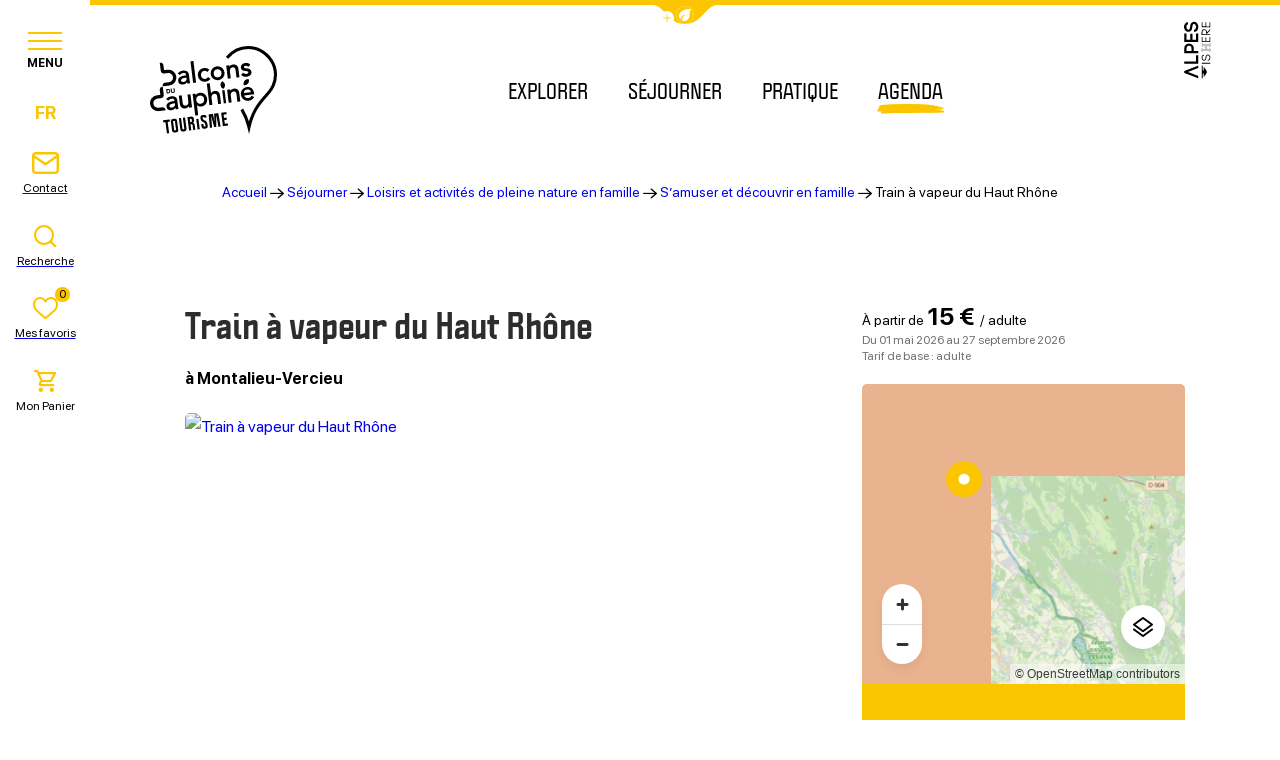

--- FILE ---
content_type: text/html; charset=UTF-8
request_url: https://www.balconsdudauphine-tourisme.com/equipement/train-a-vapeur-du-haut-rhone/
body_size: 36881
content:
<!doctype html>
<html lang="fr-FR" >
    <head>
    <meta charset="utf-8">
    <meta http-equiv="x-ua-compatible" content="ie=edge">
    <meta name="viewport" content="width=device-width, initial-scale=1, shrink-to-fit=no">

    
    <meta name='robots' content='index, follow, max-image-preview:large, max-snippet:-1, max-video-preview:-1' />
<link rel="alternate" hreflang="fr" href="https://www.balconsdudauphine-tourisme.com/equipement/train-a-vapeur-du-haut-rhone/" />
<link rel="alternate" hreflang="nl" href="https://www.balconsdudauphine-tourisme.com/nl/equipement/train-a-vapeur-du-haut-rhone/" />
<link rel="alternate" hreflang="en" href="https://www.balconsdudauphine-tourisme.com/en/equipement/train-a-vapeur-du-haut-rhone/" />
<link rel="alternate" hreflang="de" href="https://www.balconsdudauphine-tourisme.com/de/equipement/train-a-vapeur-du-haut-rhone/" />

	<!-- This site is optimized with the Yoast SEO plugin v25.2 - https://yoast.com/wordpress/plugins/seo/ -->
	<title>Train à vapeur du Haut Rhône - Office de Tourisme des Balcons du Dauphiné (Isère)</title>
	<link rel="canonical" href="https://www.balconsdudauphine-tourisme.com/equipement/train-a-vapeur-du-haut-rhone/" />
	<meta property="og:locale" content="fr_FR" />
	<meta property="og:type" content="article" />
	<meta property="og:title" content="Train à vapeur du Haut Rhône - Office de Tourisme des Balcons du Dauphiné (Isère)" />
	<meta property="og:url" content="https://www.balconsdudauphine-tourisme.com/equipement/train-a-vapeur-du-haut-rhone/" />
	<meta property="og:site_name" content="Office de Tourisme des Balcons du Dauphiné (Isère)" />
	<meta property="article:modified_time" content="2025-02-12T03:15:08+00:00" />
	<meta property="og:image" content="https://cdn.iris-etourism.io/uploads/balcons_du_dauphine/sizes/9fc/63-7-24250175-800x520.webp" />
	<meta name="twitter:card" content="summary_large_image" />
	<script type="application/ld+json" class="yoast-schema-graph">{"@context":"https://schema.org","@graph":[{"@type":"WebPage","@id":"https://www.balconsdudauphine-tourisme.com/equipement/train-a-vapeur-du-haut-rhone/","url":"https://www.balconsdudauphine-tourisme.com/equipement/train-a-vapeur-du-haut-rhone/","name":"Train à vapeur du Haut Rhône - Office de Tourisme des Balcons du Dauphiné (Isère)","isPartOf":{"@id":"https://www.balconsdudauphine-tourisme.com/#website"},"datePublished":"2024-02-22T10:21:12+00:00","dateModified":"2025-02-12T03:15:08+00:00","breadcrumb":{"@id":"https://www.balconsdudauphine-tourisme.com/equipement/train-a-vapeur-du-haut-rhone/#breadcrumb"},"inLanguage":"fr-FR","potentialAction":[{"@type":"ReadAction","target":["https://www.balconsdudauphine-tourisme.com/equipement/train-a-vapeur-du-haut-rhone/"]}]},{"@type":"BreadcrumbList","@id":"https://www.balconsdudauphine-tourisme.com/equipement/train-a-vapeur-du-haut-rhone/#breadcrumb","itemListElement":[{"@type":"ListItem","position":1,"name":"Accueil","item":"https://www.balconsdudauphine-tourisme.com/"},{"@type":"ListItem","position":2,"name":"Séjourner","item":"https://www.balconsdudauphine-tourisme.com/sejourner/"},{"@type":"ListItem","position":3,"name":"Loisirs et activités de pleine nature en famille","item":"https://www.balconsdudauphine-tourisme.com/sejourner/loisirs-et-outdoor/"},{"@type":"ListItem","position":4,"name":"S&#8217;amuser et découvrir en famille","item":"https://www.balconsdudauphine-tourisme.com/sejourner/loisirs-et-outdoor/samuser-et-decouvrir-en-famille-2/"},{"@type":"ListItem","position":5,"name":"Train à vapeur du Haut Rhône"}]},{"@type":"WebSite","@id":"https://www.balconsdudauphine-tourisme.com/#website","url":"https://www.balconsdudauphine-tourisme.com/","name":"Office de Tourisme des Balcons du Dauphiné (Isère)","description":"Un cadre naturel d&#039;exception à moins d&#039;une heure de Lyon","potentialAction":[{"@type":"SearchAction","target":{"@type":"EntryPoint","urlTemplate":"https://www.balconsdudauphine-tourisme.com/?s={search_term_string}"},"query-input":{"@type":"PropertyValueSpecification","valueRequired":true,"valueName":"search_term_string"}}],"inLanguage":"fr-FR"}]}</script>
	<!-- / Yoast SEO plugin. -->


<script type="text/javascript">
/* <![CDATA[ */
window._wpemojiSettings = {"baseUrl":"https:\/\/s.w.org\/images\/core\/emoji\/15.0.3\/72x72\/","ext":".png","svgUrl":"https:\/\/s.w.org\/images\/core\/emoji\/15.0.3\/svg\/","svgExt":".svg","source":{"concatemoji":"https:\/\/www.balconsdudauphine-tourisme.com\/wp-includes\/js\/wp-emoji-release.min.js?ver=6.6.2"}};
/*! This file is auto-generated */
!function(i,n){var o,s,e;function c(e){try{var t={supportTests:e,timestamp:(new Date).valueOf()};sessionStorage.setItem(o,JSON.stringify(t))}catch(e){}}function p(e,t,n){e.clearRect(0,0,e.canvas.width,e.canvas.height),e.fillText(t,0,0);var t=new Uint32Array(e.getImageData(0,0,e.canvas.width,e.canvas.height).data),r=(e.clearRect(0,0,e.canvas.width,e.canvas.height),e.fillText(n,0,0),new Uint32Array(e.getImageData(0,0,e.canvas.width,e.canvas.height).data));return t.every(function(e,t){return e===r[t]})}function u(e,t,n){switch(t){case"flag":return n(e,"\ud83c\udff3\ufe0f\u200d\u26a7\ufe0f","\ud83c\udff3\ufe0f\u200b\u26a7\ufe0f")?!1:!n(e,"\ud83c\uddfa\ud83c\uddf3","\ud83c\uddfa\u200b\ud83c\uddf3")&&!n(e,"\ud83c\udff4\udb40\udc67\udb40\udc62\udb40\udc65\udb40\udc6e\udb40\udc67\udb40\udc7f","\ud83c\udff4\u200b\udb40\udc67\u200b\udb40\udc62\u200b\udb40\udc65\u200b\udb40\udc6e\u200b\udb40\udc67\u200b\udb40\udc7f");case"emoji":return!n(e,"\ud83d\udc26\u200d\u2b1b","\ud83d\udc26\u200b\u2b1b")}return!1}function f(e,t,n){var r="undefined"!=typeof WorkerGlobalScope&&self instanceof WorkerGlobalScope?new OffscreenCanvas(300,150):i.createElement("canvas"),a=r.getContext("2d",{willReadFrequently:!0}),o=(a.textBaseline="top",a.font="600 32px Arial",{});return e.forEach(function(e){o[e]=t(a,e,n)}),o}function t(e){var t=i.createElement("script");t.src=e,t.defer=!0,i.head.appendChild(t)}"undefined"!=typeof Promise&&(o="wpEmojiSettingsSupports",s=["flag","emoji"],n.supports={everything:!0,everythingExceptFlag:!0},e=new Promise(function(e){i.addEventListener("DOMContentLoaded",e,{once:!0})}),new Promise(function(t){var n=function(){try{var e=JSON.parse(sessionStorage.getItem(o));if("object"==typeof e&&"number"==typeof e.timestamp&&(new Date).valueOf()<e.timestamp+604800&&"object"==typeof e.supportTests)return e.supportTests}catch(e){}return null}();if(!n){if("undefined"!=typeof Worker&&"undefined"!=typeof OffscreenCanvas&&"undefined"!=typeof URL&&URL.createObjectURL&&"undefined"!=typeof Blob)try{var e="postMessage("+f.toString()+"("+[JSON.stringify(s),u.toString(),p.toString()].join(",")+"));",r=new Blob([e],{type:"text/javascript"}),a=new Worker(URL.createObjectURL(r),{name:"wpTestEmojiSupports"});return void(a.onmessage=function(e){c(n=e.data),a.terminate(),t(n)})}catch(e){}c(n=f(s,u,p))}t(n)}).then(function(e){for(var t in e)n.supports[t]=e[t],n.supports.everything=n.supports.everything&&n.supports[t],"flag"!==t&&(n.supports.everythingExceptFlag=n.supports.everythingExceptFlag&&n.supports[t]);n.supports.everythingExceptFlag=n.supports.everythingExceptFlag&&!n.supports.flag,n.DOMReady=!1,n.readyCallback=function(){n.DOMReady=!0}}).then(function(){return e}).then(function(){var e;n.supports.everything||(n.readyCallback(),(e=n.source||{}).concatemoji?t(e.concatemoji):e.wpemoji&&e.twemoji&&(t(e.twemoji),t(e.wpemoji)))}))}((window,document),window._wpemojiSettings);
/* ]]> */
</script>
<link rel='preload' as='style'href='https://www.balconsdudauphine-tourisme.com/app/plugins/iris-weather/public/styles/weather-font.d55c4fc27545773f.css' type='text/css' media='all' />
<link rel='stylesheet' id='weather-font-css' href='https://www.balconsdudauphine-tourisme.com/app/plugins/iris-weather/public/styles/weather-font.d55c4fc27545773f.css' type='text/css' media='all' />
<style id='wp-emoji-styles-inline-css' type='text/css'>

	img.wp-smiley, img.emoji {
		display: inline !important;
		border: none !important;
		box-shadow: none !important;
		height: 1em !important;
		width: 1em !important;
		margin: 0 0.07em !important;
		vertical-align: -0.1em !important;
		background: none !important;
		padding: 0 !important;
	}
</style>
<link rel='preload' as='style'href='https://www.balconsdudauphine-tourisme.com/wp-includes/css/dist/block-library/style.min.css?ver=6.6.2' type='text/css' media='all' />
<link rel='stylesheet' id='wp-block-library-css' href='https://www.balconsdudauphine-tourisme.com/wp-includes/css/dist/block-library/style.min.css?ver=6.6.2' type='text/css' media='all' />
<link rel='preload' as='style'href='https://www.balconsdudauphine-tourisme.com/app/plugins/iris_collection_plugin_gutenberg_blocks/public/blocks/icon/styles/icon.6419762c49e0a404.css?ver=6.6.2' type='text/css' media='all' />
<link rel='stylesheet' id='iris-block-icon-style-css' href='https://www.balconsdudauphine-tourisme.com/app/plugins/iris_collection_plugin_gutenberg_blocks/public/blocks/icon/styles/icon.6419762c49e0a404.css?ver=6.6.2' type='text/css' media='all' />
<link rel='preload' as='style'href='https://www.balconsdudauphine-tourisme.com/app/plugins/iris_collection_plugin_gutenberg_blocks/public/blocks/tabs/styles/tabs.0cdf274b448cbbb1.css' type='text/css' media='all' />
<link rel='stylesheet' id='iris-tabs-css' href='https://www.balconsdudauphine-tourisme.com/app/plugins/iris_collection_plugin_gutenberg_blocks/public/blocks/tabs/styles/tabs.0cdf274b448cbbb1.css' type='text/css' media='all' />
<style id='wp-etourisme-v3-column-style-inline-css' type='text/css'>
.wp-block-wp-etourisme-v3-column .wpet-col-inner{display:flex;flex-direction:column}

</style>
<style id='wp-etourisme-v3-columns-style-inline-css' type='text/css'>
.editor-styles-wrapper .wp-block-wp-etourisme-v3-layout:not(.frontend-view) .wp-block-wp-etourisme-v3-columns .wp-block-wp-etourisme-v3-column{width:100%}.editor-styles-wrapper .wp-block-wp-etourisme-v3-layout:not(.frontend-view) .wp-block-wp-etourisme-v3-columns.format-66-33 .wp-block-wp-etourisme-v3-column:first-child{width:66.6666666667%}.editor-styles-wrapper .wp-block-wp-etourisme-v3-layout:not(.frontend-view) .wp-block-wp-etourisme-v3-columns.format-33-66 .wp-block-wp-etourisme-v3-column:first-child,.editor-styles-wrapper .wp-block-wp-etourisme-v3-layout:not(.frontend-view) .wp-block-wp-etourisme-v3-columns.format-66-33 .wp-block-wp-etourisme-v3-column:last-child{width:33.3333333333%}.editor-styles-wrapper .wp-block-wp-etourisme-v3-layout:not(.frontend-view) .wp-block-wp-etourisme-v3-columns.format-33-66 .wp-block-wp-etourisme-v3-column:last-child{width:66.6666666667%}

</style>
<style id='wp-etourisme-v3-map-style-inline-css' type='text/css'>
.wp-block-wp-etourisme-v3-map .map{background:#eee;min-height:250px;padding:30px}

</style>
<style id='wp-etourisme-v3-price-style-inline-css' type='text/css'>
.select-price-bases-control{border:1px solid #e0e0e0;padding:14px}.select-price-bases-control.has-error{background-color:ligthen(#dc3545,50%);position:relative}.select-price-bases-control.has-error:before{background-color:#dc3545;border-radius:50%;content:" ";height:10px;position:absolute;right:4px;top:4px;width:10px}

</style>
<style id='wp-etourisme-v3-text-style-inline-css' type='text/css'>
.wp-block-wp-etourisme-v3-text.format-excerpt{font-weight:700}

</style>
<style id='global-styles-inline-css' type='text/css'>
:root{--wp--preset--aspect-ratio--square: 1;--wp--preset--aspect-ratio--4-3: 4/3;--wp--preset--aspect-ratio--3-4: 3/4;--wp--preset--aspect-ratio--3-2: 3/2;--wp--preset--aspect-ratio--2-3: 2/3;--wp--preset--aspect-ratio--16-9: 16/9;--wp--preset--aspect-ratio--9-16: 9/16;--wp--preset--color--black: #000000;--wp--preset--color--cyan-bluish-gray: #abb8c3;--wp--preset--color--white: #ffffff;--wp--preset--color--pale-pink: #f78da7;--wp--preset--color--vivid-red: #cf2e2e;--wp--preset--color--luminous-vivid-orange: #ff6900;--wp--preset--color--luminous-vivid-amber: #fcb900;--wp--preset--color--light-green-cyan: #7bdcb5;--wp--preset--color--vivid-green-cyan: #00d084;--wp--preset--color--pale-cyan-blue: #8ed1fc;--wp--preset--color--vivid-cyan-blue: #0693e3;--wp--preset--color--vivid-purple: #9b51e0;--wp--preset--gradient--vivid-cyan-blue-to-vivid-purple: linear-gradient(135deg,rgba(6,147,227,1) 0%,rgb(155,81,224) 100%);--wp--preset--gradient--light-green-cyan-to-vivid-green-cyan: linear-gradient(135deg,rgb(122,220,180) 0%,rgb(0,208,130) 100%);--wp--preset--gradient--luminous-vivid-amber-to-luminous-vivid-orange: linear-gradient(135deg,rgba(252,185,0,1) 0%,rgba(255,105,0,1) 100%);--wp--preset--gradient--luminous-vivid-orange-to-vivid-red: linear-gradient(135deg,rgba(255,105,0,1) 0%,rgb(207,46,46) 100%);--wp--preset--gradient--very-light-gray-to-cyan-bluish-gray: linear-gradient(135deg,rgb(238,238,238) 0%,rgb(169,184,195) 100%);--wp--preset--gradient--cool-to-warm-spectrum: linear-gradient(135deg,rgb(74,234,220) 0%,rgb(151,120,209) 20%,rgb(207,42,186) 40%,rgb(238,44,130) 60%,rgb(251,105,98) 80%,rgb(254,248,76) 100%);--wp--preset--gradient--blush-light-purple: linear-gradient(135deg,rgb(255,206,236) 0%,rgb(152,150,240) 100%);--wp--preset--gradient--blush-bordeaux: linear-gradient(135deg,rgb(254,205,165) 0%,rgb(254,45,45) 50%,rgb(107,0,62) 100%);--wp--preset--gradient--luminous-dusk: linear-gradient(135deg,rgb(255,203,112) 0%,rgb(199,81,192) 50%,rgb(65,88,208) 100%);--wp--preset--gradient--pale-ocean: linear-gradient(135deg,rgb(255,245,203) 0%,rgb(182,227,212) 50%,rgb(51,167,181) 100%);--wp--preset--gradient--electric-grass: linear-gradient(135deg,rgb(202,248,128) 0%,rgb(113,206,126) 100%);--wp--preset--gradient--midnight: linear-gradient(135deg,rgb(2,3,129) 0%,rgb(40,116,252) 100%);--wp--preset--font-size--small: 13px;--wp--preset--font-size--medium: 20px;--wp--preset--font-size--large: 36px;--wp--preset--font-size--x-large: 42px;--wp--preset--spacing--20: 0.44rem;--wp--preset--spacing--30: 0.67rem;--wp--preset--spacing--40: 1rem;--wp--preset--spacing--50: 1.5rem;--wp--preset--spacing--60: 2.25rem;--wp--preset--spacing--70: 3.38rem;--wp--preset--spacing--80: 5.06rem;--wp--preset--shadow--natural: 6px 6px 9px rgba(0, 0, 0, 0.2);--wp--preset--shadow--deep: 12px 12px 50px rgba(0, 0, 0, 0.4);--wp--preset--shadow--sharp: 6px 6px 0px rgba(0, 0, 0, 0.2);--wp--preset--shadow--outlined: 6px 6px 0px -3px rgba(255, 255, 255, 1), 6px 6px rgba(0, 0, 0, 1);--wp--preset--shadow--crisp: 6px 6px 0px rgba(0, 0, 0, 1);}:root { --wp--style--global--content-size: 800px;--wp--style--global--wide-size: 1220px; }:where(body) { margin: 0; }.wp-site-blocks > .alignleft { float: left; margin-right: 2em; }.wp-site-blocks > .alignright { float: right; margin-left: 2em; }.wp-site-blocks > .aligncenter { justify-content: center; margin-left: auto; margin-right: auto; }:where(.is-layout-flex){gap: 0.5em;}:where(.is-layout-grid){gap: 0.5em;}.is-layout-flow > .alignleft{float: left;margin-inline-start: 0;margin-inline-end: 2em;}.is-layout-flow > .alignright{float: right;margin-inline-start: 2em;margin-inline-end: 0;}.is-layout-flow > .aligncenter{margin-left: auto !important;margin-right: auto !important;}.is-layout-constrained > .alignleft{float: left;margin-inline-start: 0;margin-inline-end: 2em;}.is-layout-constrained > .alignright{float: right;margin-inline-start: 2em;margin-inline-end: 0;}.is-layout-constrained > .aligncenter{margin-left: auto !important;margin-right: auto !important;}.is-layout-constrained > :where(:not(.alignleft):not(.alignright):not(.alignfull)){max-width: var(--wp--style--global--content-size);margin-left: auto !important;margin-right: auto !important;}.is-layout-constrained > .alignwide{max-width: var(--wp--style--global--wide-size);}body .is-layout-flex{display: flex;}.is-layout-flex{flex-wrap: wrap;align-items: center;}.is-layout-flex > :is(*, div){margin: 0;}body .is-layout-grid{display: grid;}.is-layout-grid > :is(*, div){margin: 0;}body{padding-top: 0px;padding-right: 0px;padding-bottom: 0px;padding-left: 0px;}a:where(:not(.wp-element-button)){text-decoration: underline;}:root :where(.wp-element-button, .wp-block-button__link){background-color: #32373c;border-width: 0;color: #fff;font-family: inherit;font-size: inherit;line-height: inherit;padding: calc(0.667em + 2px) calc(1.333em + 2px);text-decoration: none;}.has-black-color{color: var(--wp--preset--color--black) !important;}.has-cyan-bluish-gray-color{color: var(--wp--preset--color--cyan-bluish-gray) !important;}.has-white-color{color: var(--wp--preset--color--white) !important;}.has-pale-pink-color{color: var(--wp--preset--color--pale-pink) !important;}.has-vivid-red-color{color: var(--wp--preset--color--vivid-red) !important;}.has-luminous-vivid-orange-color{color: var(--wp--preset--color--luminous-vivid-orange) !important;}.has-luminous-vivid-amber-color{color: var(--wp--preset--color--luminous-vivid-amber) !important;}.has-light-green-cyan-color{color: var(--wp--preset--color--light-green-cyan) !important;}.has-vivid-green-cyan-color{color: var(--wp--preset--color--vivid-green-cyan) !important;}.has-pale-cyan-blue-color{color: var(--wp--preset--color--pale-cyan-blue) !important;}.has-vivid-cyan-blue-color{color: var(--wp--preset--color--vivid-cyan-blue) !important;}.has-vivid-purple-color{color: var(--wp--preset--color--vivid-purple) !important;}.has-black-background-color{background-color: var(--wp--preset--color--black) !important;}.has-cyan-bluish-gray-background-color{background-color: var(--wp--preset--color--cyan-bluish-gray) !important;}.has-white-background-color{background-color: var(--wp--preset--color--white) !important;}.has-pale-pink-background-color{background-color: var(--wp--preset--color--pale-pink) !important;}.has-vivid-red-background-color{background-color: var(--wp--preset--color--vivid-red) !important;}.has-luminous-vivid-orange-background-color{background-color: var(--wp--preset--color--luminous-vivid-orange) !important;}.has-luminous-vivid-amber-background-color{background-color: var(--wp--preset--color--luminous-vivid-amber) !important;}.has-light-green-cyan-background-color{background-color: var(--wp--preset--color--light-green-cyan) !important;}.has-vivid-green-cyan-background-color{background-color: var(--wp--preset--color--vivid-green-cyan) !important;}.has-pale-cyan-blue-background-color{background-color: var(--wp--preset--color--pale-cyan-blue) !important;}.has-vivid-cyan-blue-background-color{background-color: var(--wp--preset--color--vivid-cyan-blue) !important;}.has-vivid-purple-background-color{background-color: var(--wp--preset--color--vivid-purple) !important;}.has-black-border-color{border-color: var(--wp--preset--color--black) !important;}.has-cyan-bluish-gray-border-color{border-color: var(--wp--preset--color--cyan-bluish-gray) !important;}.has-white-border-color{border-color: var(--wp--preset--color--white) !important;}.has-pale-pink-border-color{border-color: var(--wp--preset--color--pale-pink) !important;}.has-vivid-red-border-color{border-color: var(--wp--preset--color--vivid-red) !important;}.has-luminous-vivid-orange-border-color{border-color: var(--wp--preset--color--luminous-vivid-orange) !important;}.has-luminous-vivid-amber-border-color{border-color: var(--wp--preset--color--luminous-vivid-amber) !important;}.has-light-green-cyan-border-color{border-color: var(--wp--preset--color--light-green-cyan) !important;}.has-vivid-green-cyan-border-color{border-color: var(--wp--preset--color--vivid-green-cyan) !important;}.has-pale-cyan-blue-border-color{border-color: var(--wp--preset--color--pale-cyan-blue) !important;}.has-vivid-cyan-blue-border-color{border-color: var(--wp--preset--color--vivid-cyan-blue) !important;}.has-vivid-purple-border-color{border-color: var(--wp--preset--color--vivid-purple) !important;}.has-vivid-cyan-blue-to-vivid-purple-gradient-background{background: var(--wp--preset--gradient--vivid-cyan-blue-to-vivid-purple) !important;}.has-light-green-cyan-to-vivid-green-cyan-gradient-background{background: var(--wp--preset--gradient--light-green-cyan-to-vivid-green-cyan) !important;}.has-luminous-vivid-amber-to-luminous-vivid-orange-gradient-background{background: var(--wp--preset--gradient--luminous-vivid-amber-to-luminous-vivid-orange) !important;}.has-luminous-vivid-orange-to-vivid-red-gradient-background{background: var(--wp--preset--gradient--luminous-vivid-orange-to-vivid-red) !important;}.has-very-light-gray-to-cyan-bluish-gray-gradient-background{background: var(--wp--preset--gradient--very-light-gray-to-cyan-bluish-gray) !important;}.has-cool-to-warm-spectrum-gradient-background{background: var(--wp--preset--gradient--cool-to-warm-spectrum) !important;}.has-blush-light-purple-gradient-background{background: var(--wp--preset--gradient--blush-light-purple) !important;}.has-blush-bordeaux-gradient-background{background: var(--wp--preset--gradient--blush-bordeaux) !important;}.has-luminous-dusk-gradient-background{background: var(--wp--preset--gradient--luminous-dusk) !important;}.has-pale-ocean-gradient-background{background: var(--wp--preset--gradient--pale-ocean) !important;}.has-electric-grass-gradient-background{background: var(--wp--preset--gradient--electric-grass) !important;}.has-midnight-gradient-background{background: var(--wp--preset--gradient--midnight) !important;}.has-small-font-size{font-size: var(--wp--preset--font-size--small) !important;}.has-medium-font-size{font-size: var(--wp--preset--font-size--medium) !important;}.has-large-font-size{font-size: var(--wp--preset--font-size--large) !important;}.has-x-large-font-size{font-size: var(--wp--preset--font-size--x-large) !important;}
:where(.wp-block-post-template.is-layout-flex){gap: 1.25em;}:where(.wp-block-post-template.is-layout-grid){gap: 1.25em;}
:where(.wp-block-columns.is-layout-flex){gap: 2em;}:where(.wp-block-columns.is-layout-grid){gap: 2em;}
:root :where(.wp-block-pullquote){font-size: 1.5em;line-height: 1.6;}
</style>
<link rel='preload' as='style'href='https://www.balconsdudauphine-tourisme.com/app/plugins/wp-etourisme-v3/assets/dist/css/app_shared-a90gb42t5yusoo245ry2zn.min.css' type='text/css' media='all' />
<link rel='stylesheet' id='wp-etourisme-v3-css' href='https://www.balconsdudauphine-tourisme.com/app/plugins/wp-etourisme-v3/assets/dist/css/app_shared-a90gb42t5yusoo245ry2zn.min.css' type='text/css' media='all' />
<link rel='preload' as='style'href='https://www.balconsdudauphine-tourisme.com/app/plugins/iris_collection_plugin_core/public/styles/core-app.1bf02685a679d1e8.css' type='text/css' media='all' />
<link rel='stylesheet' id='core-app-css' href='https://www.balconsdudauphine-tourisme.com/app/plugins/iris_collection_plugin_core/public/styles/core-app.1bf02685a679d1e8.css' type='text/css' media='all' />
<style id='core-app-inline-css' type='text/css'>
:root{--iris--global--color-1:#fbc600;--iris--global--color-rgb-1:251,198,0;--iris--global--color-2:#000000;--iris--global--color-rgb-2:0,0,0;--iris--global--color-3:#2e2c2e;--iris--global--color-rgb-3:46,44,46;--iris--global--color-4:#ececec;--iris--global--color-rgb-4:236,236,236;--iris--global--color-5:#ffffff;--iris--global--color-rgb-5:255,255,255;--iris--global--color-6:#707070;--iris--global--color-rgb-6:112,112,112;--iris--global--font-family-1:sf-pro-display;--iris--global--font-family-2:marydale;--iris--global--font-family-3:politica;}
</style>
<link rel='preload' as='style'href='https://www.balconsdudauphine-tourisme.com/app/plugins/iris_collection_plugin_core/public/styles/core-font.e8a437df6208cd82.css' type='text/css' media='all' />
<link rel='stylesheet' id='core-font-css' href='https://www.balconsdudauphine-tourisme.com/app/plugins/iris_collection_plugin_core/public/styles/core-font.e8a437df6208cd82.css' type='text/css' media='all' />
<link rel='preload' as='style'href='https://www.balconsdudauphine-tourisme.com/app/plugins/iris_collection_plugin_core/public/styles/core-print-app.8c4ae2d061cff23a.css' type='text/css' media='print' />
<link rel='stylesheet' id='core-print-app-css' href='https://www.balconsdudauphine-tourisme.com/app/plugins/iris_collection_plugin_core/public/styles/core-print-app.8c4ae2d061cff23a.css' type='text/css' media='print' />
<link rel='preload' as='style'href='https://www.balconsdudauphine-tourisme.com/app/plugins/iris_collection_plugin_etourisme_v3/public/styles/etourisme-app.8e8f4b8c7ca61d8e.css' type='text/css' media='all' />
<link rel='stylesheet' id='etourisme-app-css' href='https://www.balconsdudauphine-tourisme.com/app/plugins/iris_collection_plugin_etourisme_v3/public/styles/etourisme-app.8e8f4b8c7ca61d8e.css' type='text/css' media='all' />
<link rel='preload' as='style'href='https://www.balconsdudauphine-tourisme.com/app/plugins/iris_collection_plugin_etourisme_v3/public/styles/etourisme-font.8150e77c9664e954.css' type='text/css' media='all' />
<link rel='stylesheet' id='etourisme-font-css' href='https://www.balconsdudauphine-tourisme.com/app/plugins/iris_collection_plugin_etourisme_v3/public/styles/etourisme-font.8150e77c9664e954.css' type='text/css' media='all' />
<link rel='preload' as='style'href='https://www.balconsdudauphine-tourisme.com/app/plugins/iris_collection_plugin_etourisme_v3/public/styles/etourisme-single.4f9db75ce1d99b6e.css' type='text/css' media='all' />
<link rel='stylesheet' id='etourisme-single-css' href='https://www.balconsdudauphine-tourisme.com/app/plugins/iris_collection_plugin_etourisme_v3/public/styles/etourisme-single.4f9db75ce1d99b6e.css' type='text/css' media='all' />
<link rel='preload' as='style'href='https://www.balconsdudauphine-tourisme.com/app/plugins/iris-travel-book/public/styles/iris-travel-book-app.13a3c1326665f2c4.css' type='text/css' media='all' />
<link rel='stylesheet' id='iris-travel-book-app-css' href='https://www.balconsdudauphine-tourisme.com/app/plugins/iris-travel-book/public/styles/iris-travel-book-app.13a3c1326665f2c4.css' type='text/css' media='all' />
<link rel='preload' as='style'href='https://www.balconsdudauphine-tourisme.com/app/plugins/iris_collection_plugin_gutenberg_blocks/public/styles/gutenberg-blocks-app.58bac41b2466cbe7.css' type='text/css' media='all' />
<link rel='stylesheet' id='gutenberg-blocks-app-css' href='https://www.balconsdudauphine-tourisme.com/app/plugins/iris_collection_plugin_gutenberg_blocks/public/styles/gutenberg-blocks-app.58bac41b2466cbe7.css' type='text/css' media='all' />
<link rel='preload' as='style'href='https://www.balconsdudauphine-tourisme.com/app/plugins/iris_collection_plugin_gutenberg_blocks/public/styles/gutenberg-blocks-print-app.6f3c682d5f95d56d.css' type='text/css' media='print' />
<link rel='stylesheet' id='gutenberg-blocks-print-app-css' href='https://www.balconsdudauphine-tourisme.com/app/plugins/iris_collection_plugin_gutenberg_blocks/public/styles/gutenberg-blocks-print-app.6f3c682d5f95d56d.css' type='text/css' media='print' />
<link rel='preload' as='style'href='https://www.balconsdudauphine-tourisme.com/app/plugins/iris_collection_plugin_gutenberg_blocks/public/styles/gutenberg-blocks-font.8b77568ffd5f05c8.css' type='text/css' media='all' />
<link rel='stylesheet' id='gutenberg-blocks-font-css' href='https://www.balconsdudauphine-tourisme.com/app/plugins/iris_collection_plugin_gutenberg_blocks/public/styles/gutenberg-blocks-font.8b77568ffd5f05c8.css' type='text/css' media='all' />
<link rel='preload' as='style'href='https://www.balconsdudauphine-tourisme.com/app/themes/theme_customer/public/styles/customer-font.3deb532183c5f5b8.css' type='text/css' media='all' />
<link rel='stylesheet' id='customer-font-css' href='https://www.balconsdudauphine-tourisme.com/app/themes/theme_customer/public/styles/customer-font.3deb532183c5f5b8.css' type='text/css' media='all' />
<link rel='preload' as='style'href='https://www.balconsdudauphine-tourisme.com/app/themes/theme_customer/public/styles/customer.bd18cd2250021d48.css' type='text/css' media='all' />
<link rel='stylesheet' id='customer-app-css' href='https://www.balconsdudauphine-tourisme.com/app/themes/theme_customer/public/styles/customer.bd18cd2250021d48.css' type='text/css' media='all' />
<script type="text/javascript" src="https://www.balconsdudauphine-tourisme.com/wp-includes/js/jquery/jquery.min.js?ver=3.7.1" id="jquery-core-js"></script>
<script type="text/javascript" src="https://www.balconsdudauphine-tourisme.com/wp-includes/js/jquery/jquery-migrate.min.js?ver=3.4.1" id="jquery-migrate-js"></script>
<script type="text/javascript" src="https://www.balconsdudauphine-tourisme.com/wp-includes/js/dist/hooks.min.js?ver=2810c76e705dd1a53b18" id="wp-hooks-js"></script>
<script type="text/javascript" src="https://www.balconsdudauphine-tourisme.com/wp-includes/js/dist/i18n.min.js?ver=5e580eb46a90c2b997e6" id="wp-i18n-js"></script>
<script type="text/javascript" id="wp-i18n-js-after">
/* <![CDATA[ */
wp.i18n.setLocaleData( { 'text direction\u0004ltr': [ 'ltr' ] } );
/* ]]> */
</script>
<script type="text/javascript" src="https://www.balconsdudauphine-tourisme.com/wp-includes/js/dist/url.min.js?ver=36ae0e4dd9043bb8749b" id="wp-url-js"></script>
<script type="text/javascript" id="wp-api-fetch-js-translations">
/* <![CDATA[ */
( function( domain, translations ) {
	var localeData = translations.locale_data[ domain ] || translations.locale_data.messages;
	localeData[""].domain = domain;
	wp.i18n.setLocaleData( localeData, domain );
} )( "default", {"translation-revision-date":"2024-06-26 14:52:21+0000","generator":"GlotPress\/4.0.1","domain":"messages","locale_data":{"messages":{"":{"domain":"messages","plural-forms":"nplurals=2; plural=n > 1;","lang":"fr"},"You are probably offline.":["Vous \u00eates probablement hors ligne."],"Media upload failed. If this is a photo or a large image, please scale it down and try again.":["Le t\u00e9l\u00e9versement du m\u00e9dia a \u00e9chou\u00e9. S\u2019il s\u2019agit d\u2019une photo ou d\u2019une grande image, veuillez la redimensionner puis r\u00e9essayer."],"The response is not a valid JSON response.":["La r\u00e9ponse n\u2019est pas une r\u00e9ponse JSON valide."],"An unknown error occurred.":["Une erreur inconnue s\u2019est produite."]}},"comment":{"reference":"wp-includes\/js\/dist\/api-fetch.js"}} );
/* ]]> */
</script>
<script type="text/javascript" src="https://www.balconsdudauphine-tourisme.com/wp-includes/js/dist/api-fetch.min.js?ver=4c185334c5ec26e149cc" id="wp-api-fetch-js"></script>
<script type="text/javascript" id="wp-api-fetch-js-after">
/* <![CDATA[ */
wp.apiFetch.use( wp.apiFetch.createRootURLMiddleware( "https://www.balconsdudauphine-tourisme.com/wp-json/" ) );
wp.apiFetch.nonceMiddleware = wp.apiFetch.createNonceMiddleware( "f4c68c147f" );
wp.apiFetch.use( wp.apiFetch.nonceMiddleware );
wp.apiFetch.use( wp.apiFetch.mediaUploadMiddleware );
wp.apiFetch.nonceEndpoint = "https://www.balconsdudauphine-tourisme.com/wp-admin/admin-ajax.php?action=rest-nonce";
/* ]]> */
</script>
<script type="text/javascript" id="wp-etourisme-v3-js-extra">
/* <![CDATA[ */
var wpetUtils = {"restUrl":"https:\/\/www.balconsdudauphine-tourisme.com\/wp-json\/","assetsUrl":"https:\/\/www.balconsdudauphine-tourisme.com\/app\/plugins\/wp-etourisme-v3\/assets\/dist\/","markersAssetsUrl":"https:\/\/www.balconsdudauphine-tourisme.com\/app\/plugins\/wp-etourisme-v3\/assets\/dist\/images\/markers\/","idPage":"33281","baseUrl":"https:\/\/www.balconsdudauphine-tourisme.com\/equipement\/train-a-vapeur-du-haut-rhone\/","locale":"fr_FR","lang":"fr","langCode":"fr","slug":"recherche","options":{"infinite":false,"infiniteMobile":false,"infiniteButton":false,"isConcertina":false},"paged":"1","i18n":{"available":"Disponible.","availableFromPrice":"Disponible \u00e0 partir de %1$s%2$s%3$s.","bookOnline":"R\u00e9server en ligne","noAvailabilityFound":"Aucune disponibilit\u00e9 trouv\u00e9e pour les crit\u00e8res de recherche demand\u00e9s.","errorSearchAvailability":"Une erreur est survenue lors de la recherche de disponibilit\u00e9, veuillez r\u00e9essayer plus tard.","myPosition":"Ma position","noResult":"Aucun r\u00e9sultat","reset":"R\u00e9initialiser","day":"jour","days":"jours"},"postTypeMarkers":[{"slug":"default","image":"https:\/\/www.balconsdudauphine-tourisme.com\/app\/plugins\/iris-map\/assets\/dist\/images\/markers\/marker.png"},{"slug":"activite","image":"https:\/\/www.balconsdudauphine-tourisme.com\/app\/plugins\/iris-map\/assets\/dist\/images\/markers\/flux\/marker-bouger.png"},{"slug":"activites-culturelle","image":"https:\/\/www.balconsdudauphine-tourisme.com\/app\/plugins\/iris-map\/assets\/dist\/images\/markers\/flux\/marker-bouger.png"},{"slug":"activites-sportives","image":"https:\/\/www.balconsdudauphine-tourisme.com\/app\/plugins\/iris-map\/assets\/dist\/images\/markers\/flux\/marker-bouger.png"},{"slug":"activites","image":"https:\/\/www.balconsdudauphine-tourisme.com\/app\/plugins\/iris-map\/assets\/dist\/images\/markers\/flux\/marker-bouger.png"},{"slug":"detentebien-etre","image":"https:\/\/www.balconsdudauphine-tourisme.com\/app\/plugins\/iris-map\/assets\/dist\/images\/markers\/flux\/marker-bouger.png"},{"slug":"loisir","image":"https:\/\/www.balconsdudauphine-tourisme.com\/app\/plugins\/iris-map\/assets\/dist\/images\/markers\/flux\/marker-bouger.png"},{"slug":"loisirs","image":"https:\/\/www.balconsdudauphine-tourisme.com\/app\/plugins\/iris-map\/assets\/dist\/images\/markers\/flux\/marker-bouger.png"},{"slug":"agenda","image":"https:\/\/www.balconsdudauphine-tourisme.com\/app\/plugins\/iris-map\/assets\/dist\/images\/markers\/flux\/marker-agenda.png"},{"slug":"evenement","image":"https:\/\/www.balconsdudauphine-tourisme.com\/app\/plugins\/iris-map\/assets\/dist\/images\/markers\/flux\/marker-agenda.png"},{"slug":"fete-manifestation","image":"https:\/\/www.balconsdudauphine-tourisme.com\/app\/plugins\/iris-map\/assets\/dist\/images\/markers\/flux\/marker-agenda.png"},{"slug":"fetesmanifestations","image":"https:\/\/www.balconsdudauphine-tourisme.com\/app\/plugins\/iris-map\/assets\/dist\/images\/markers\/flux\/marker-agenda.png"},{"slug":"aires-camping-cars","image":"https:\/\/www.balconsdudauphine-tourisme.com\/app\/plugins\/iris-map\/assets\/dist\/images\/markers\/flux\/marker-dormir.png"},{"slug":"autre-hebergement-lo","image":"https:\/\/www.balconsdudauphine-tourisme.com\/app\/plugins\/iris-map\/assets\/dist\/images\/markers\/flux\/marker-dormir.png"},{"slug":"camping-cars","image":"https:\/\/www.balconsdudauphine-tourisme.com\/app\/plugins\/iris-map\/assets\/dist\/images\/markers\/flux\/marker-dormir.png"},{"slug":"camping","image":"https:\/\/www.balconsdudauphine-tourisme.com\/app\/plugins\/iris-map\/assets\/dist\/images\/markers\/flux\/marker-dormir.png"},{"slug":"campings","image":"https:\/\/www.balconsdudauphine-tourisme.com\/app\/plugins\/iris-map\/assets\/dist\/images\/markers\/flux\/marker-dormir.png"},{"slug":"chambre-dhote","image":"https:\/\/www.balconsdudauphine-tourisme.com\/app\/plugins\/iris-map\/assets\/dist\/images\/markers\/flux\/marker-dormir.png"},{"slug":"chambre-dhotes","image":"https:\/\/www.balconsdudauphine-tourisme.com\/app\/plugins\/iris-map\/assets\/dist\/images\/markers\/flux\/marker-dormir.png"},{"slug":"chambre-hotes-location","image":"https:\/\/www.balconsdudauphine-tourisme.com\/app\/plugins\/iris-map\/assets\/dist\/images\/markers\/flux\/marker-dormir.png"},{"slug":"chambres-dhotes","image":"https:\/\/www.balconsdudauphine-tourisme.com\/app\/plugins\/iris-map\/assets\/dist\/images\/markers\/flux\/marker-dormir.png"},{"slug":"chambres-hotes","image":"https:\/\/www.balconsdudauphine-tourisme.com\/app\/plugins\/iris-map\/assets\/dist\/images\/markers\/flux\/marker-dormir.png"},{"slug":"gitechambre-dhotes","image":"https:\/\/www.balconsdudauphine-tourisme.com\/app\/plugins\/iris-map\/assets\/dist\/images\/markers\/flux\/marker-dormir.png"},{"slug":"gites","image":"https:\/\/www.balconsdudauphine-tourisme.com\/app\/plugins\/iris-map\/assets\/dist\/images\/markers\/flux\/marker-dormir.png"},{"slug":"gitesmeubles","image":"https:\/\/www.balconsdudauphine-tourisme.com\/app\/plugins\/iris-map\/assets\/dist\/images\/markers\/flux\/marker-dormir.png"},{"slug":"heb-insolite","image":"https:\/\/www.balconsdudauphine-tourisme.com\/app\/plugins\/iris-map\/assets\/dist\/images\/markers\/flux\/marker-dormir.png"},{"slug":"hebergement-collecti","image":"https:\/\/www.balconsdudauphine-tourisme.com\/app\/plugins\/iris-map\/assets\/dist\/images\/markers\/flux\/marker-dormir.png"},{"slug":"hebergement-insolite","image":"https:\/\/www.balconsdudauphine-tourisme.com\/app\/plugins\/iris-map\/assets\/dist\/images\/markers\/flux\/marker-dormir.png"},{"slug":"hebergement-locatif","image":"https:\/\/www.balconsdudauphine-tourisme.com\/app\/plugins\/iris-map\/assets\/dist\/images\/markers\/flux\/marker-dormir.png"},{"slug":"hebergements-collect","image":"https:\/\/www.balconsdudauphine-tourisme.com\/app\/plugins\/iris-map\/assets\/dist\/images\/markers\/flux\/marker-dormir.png"},{"slug":"hebergements-insolit","image":"https:\/\/www.balconsdudauphine-tourisme.com\/app\/plugins\/iris-map\/assets\/dist\/images\/markers\/flux\/marker-dormir.png"},{"slug":"hebergements-locatif","image":"https:\/\/www.balconsdudauphine-tourisme.com\/app\/plugins\/iris-map\/assets\/dist\/images\/markers\/flux\/marker-dormir.png"},{"slug":"hotel","image":"https:\/\/www.balconsdudauphine-tourisme.com\/app\/plugins\/iris-map\/assets\/dist\/images\/markers\/flux\/marker-dormir.png"},{"slug":"hotellerie-plein-air","image":"https:\/\/www.balconsdudauphine-tourisme.com\/app\/plugins\/iris-map\/assets\/dist\/images\/markers\/flux\/marker-dormir.png"},{"slug":"hotellerie","image":"https:\/\/www.balconsdudauphine-tourisme.com\/app\/plugins\/iris-map\/assets\/dist\/images\/markers\/flux\/marker-dormir.png"},{"slug":"hotels","image":"https:\/\/www.balconsdudauphine-tourisme.com\/app\/plugins\/iris-map\/assets\/dist\/images\/markers\/flux\/marker-dormir.png"},{"slug":"insolite","image":"https:\/\/www.balconsdudauphine-tourisme.com\/app\/plugins\/iris-map\/assets\/dist\/images\/markers\/flux\/marker-dormir.png"},{"slug":"location-vacances-gi","image":"https:\/\/www.balconsdudauphine-tourisme.com\/app\/plugins\/iris-map\/assets\/dist\/images\/markers\/flux\/marker-dormir.png"},{"slug":"meuble-tourisme","image":"https:\/\/www.balconsdudauphine-tourisme.com\/app\/plugins\/iris-map\/assets\/dist\/images\/markers\/flux\/marker-dormir.png"},{"slug":"residence-tourisme","image":"https:\/\/www.balconsdudauphine-tourisme.com\/app\/plugins\/iris-map\/assets\/dist\/images\/markers\/flux\/marker-dormir.png"},{"slug":"residences-tourisme","image":"https:\/\/www.balconsdudauphine-tourisme.com\/app\/plugins\/iris-map\/assets\/dist\/images\/markers\/flux\/marker-dormir.png"},{"slug":"villages-vacances","image":"https:\/\/www.balconsdudauphine-tourisme.com\/app\/plugins\/iris-map\/assets\/dist\/images\/markers\/flux\/marker-dormir.png"},{"slug":"balades-randos","image":"https:\/\/www.balconsdudauphine-tourisme.com\/app\/plugins\/iris-map\/assets\/dist\/images\/markers\/flux\/marker-itineraires.png"},{"slug":"circuitsrandonnees","image":"https:\/\/www.balconsdudauphine-tourisme.com\/app\/plugins\/iris-map\/assets\/dist\/images\/markers\/flux\/marker-itineraires.png"},{"slug":"itineraire-cirkwi","image":"https:\/\/www.balconsdudauphine-tourisme.com\/app\/plugins\/iris-map\/assets\/dist\/images\/markers\/flux\/marker-itineraires.png"},{"slug":"itineraire-sit","image":"https:\/\/www.balconsdudauphine-tourisme.com\/app\/plugins\/iris-map\/assets\/dist\/images\/markers\/flux\/marker-itineraires.png"},{"slug":"itineraire","image":"https:\/\/www.balconsdudauphine-tourisme.com\/app\/plugins\/iris-map\/assets\/dist\/images\/markers\/flux\/marker-itineraires.png"},{"slug":"itineraires-pedestre","image":"https:\/\/www.balconsdudauphine-tourisme.com\/app\/plugins\/iris-map\/assets\/dist\/images\/markers\/flux\/marker-itineraires.png"},{"slug":"itineraires-velo","image":"https:\/\/www.balconsdudauphine-tourisme.com\/app\/plugins\/iris-map\/assets\/dist\/images\/markers\/flux\/marker-itineraires.png"},{"slug":"itineraires","image":"https:\/\/www.balconsdudauphine-tourisme.com\/app\/plugins\/iris-map\/assets\/dist\/images\/markers\/flux\/marker-itineraires.png"},{"slug":"itinerairesrandonnee","image":"https:\/\/www.balconsdudauphine-tourisme.com\/app\/plugins\/iris-map\/assets\/dist\/images\/markers\/flux\/marker-itineraires.png"},{"slug":"randonnee","image":"https:\/\/www.balconsdudauphine-tourisme.com\/app\/plugins\/iris-map\/assets\/dist\/images\/markers\/flux\/marker-itineraires.png"},{"slug":"randonnees-itinerant","image":"https:\/\/www.balconsdudauphine-tourisme.com\/app\/plugins\/iris-map\/assets\/dist\/images\/markers\/flux\/marker-itineraires.png"},{"slug":"randonnees-pedestre","image":"https:\/\/www.balconsdudauphine-tourisme.com\/app\/plugins\/iris-map\/assets\/dist\/images\/markers\/flux\/marker-itineraires.png"},{"slug":"randonnees-pedestres","image":"https:\/\/www.balconsdudauphine-tourisme.com\/app\/plugins\/iris-map\/assets\/dist\/images\/markers\/flux\/marker-itineraires.png"},{"slug":"trail","image":"https:\/\/www.balconsdudauphine-tourisme.com\/app\/plugins\/iris-map\/assets\/dist\/images\/markers\/flux\/marker-itineraires.png"},{"slug":"velo","image":"https:\/\/www.balconsdudauphine-tourisme.com\/app\/plugins\/iris-map\/assets\/dist\/images\/markers\/flux\/marker-itineraires.png"},{"slug":"patrimoine-culturel","image":"https:\/\/www.balconsdudauphine-tourisme.com\/app\/plugins\/iris-map\/assets\/dist\/images\/markers\/flux\/marker-visiter.png"},{"slug":"patrimoine-naturel","image":"https:\/\/www.balconsdudauphine-tourisme.com\/app\/plugins\/iris-map\/assets\/dist\/images\/markers\/flux\/marker-visiter.png"},{"slug":"degustation","image":"https:\/\/www.balconsdudauphine-tourisme.com\/app\/plugins\/iris-map\/assets\/dist\/images\/markers\/flux\/marker-degustation.png"},{"slug":"degustations","image":"https:\/\/www.balconsdudauphine-tourisme.com\/app\/plugins\/iris-map\/assets\/dist\/images\/markers\/flux\/marker-degustation.png"},{"slug":"producteur","image":"https:\/\/www.balconsdudauphine-tourisme.com\/app\/plugins\/iris-map\/assets\/dist\/images\/markers\/flux\/marker-degustation.png"},{"slug":"producteurs","image":"https:\/\/www.balconsdudauphine-tourisme.com\/app\/plugins\/iris-map\/assets\/dist\/images\/markers\/flux\/marker-degustation.png"},{"slug":"produits-terroirs","image":"https:\/\/www.balconsdudauphine-tourisme.com\/app\/plugins\/iris-map\/assets\/dist\/images\/markers\/flux\/marker-degustation.png"},{"slug":"restaurant","image":"https:\/\/www.balconsdudauphine-tourisme.com\/app\/plugins\/iris-map\/assets\/dist\/images\/markers\/flux\/marker-manger.png"},{"slug":"restaurants","image":"https:\/\/www.balconsdudauphine-tourisme.com\/app\/plugins\/iris-map\/assets\/dist\/images\/markers\/flux\/marker-manger.png"},{"slug":"restauration","image":"https:\/\/www.balconsdudauphine-tourisme.com\/app\/plugins\/iris-map\/assets\/dist\/images\/markers\/flux\/marker-manger.png"},{"slug":"artisanat","image":"https:\/\/www.balconsdudauphine-tourisme.com\/app\/plugins\/iris-map\/assets\/dist\/images\/markers\/flux\/marker-commerce.png"},{"slug":"associations","image":"https:\/\/www.balconsdudauphine-tourisme.com\/app\/plugins\/iris-map\/assets\/dist\/images\/markers\/flux\/marker-commerce.png"},{"slug":"commerce-service","image":"https:\/\/www.balconsdudauphine-tourisme.com\/app\/plugins\/iris-map\/assets\/dist\/images\/markers\/flux\/marker-commerce.png"},{"slug":"commerce","image":"https:\/\/www.balconsdudauphine-tourisme.com\/app\/plugins\/iris-map\/assets\/dist\/images\/markers\/flux\/marker-commerce.png"},{"slug":"commerces-services","image":"https:\/\/www.balconsdudauphine-tourisme.com\/app\/plugins\/iris-map\/assets\/dist\/images\/markers\/flux\/marker-commerce.png"},{"slug":"commerces","image":"https:\/\/www.balconsdudauphine-tourisme.com\/app\/plugins\/iris-map\/assets\/dist\/images\/markers\/flux\/marker-commerce.png"},{"slug":"commerceservice","image":"https:\/\/www.balconsdudauphine-tourisme.com\/app\/plugins\/iris-map\/assets\/dist\/images\/markers\/flux\/marker-commerce.png"},{"slug":"commerceservices","image":"https:\/\/www.balconsdudauphine-tourisme.com\/app\/plugins\/iris-map\/assets\/dist\/images\/markers\/flux\/marker-commerce.png"},{"slug":"commercesservices","image":"https:\/\/www.balconsdudauphine-tourisme.com\/app\/plugins\/iris-map\/assets\/dist\/images\/markers\/flux\/marker-commerce.png"},{"slug":"degustation","image":"https:\/\/www.balconsdudauphine-tourisme.com\/app\/plugins\/iris-map\/assets\/dist\/images\/markers\/flux\/marker-commerce.png"},{"slug":"offices-tourisme","image":"https:\/\/www.balconsdudauphine-tourisme.com\/app\/plugins\/iris-map\/assets\/dist\/images\/markers\/flux\/marker-commerce.png"},{"slug":"offices","image":"https:\/\/www.balconsdudauphine-tourisme.com\/app\/plugins\/iris-map\/assets\/dist\/images\/markers\/flux\/marker-commerce.png"},{"slug":"organisme","image":"https:\/\/www.balconsdudauphine-tourisme.com\/app\/plugins\/iris-map\/assets\/dist\/images\/markers\/flux\/marker-commerce.png"},{"slug":"organismesentreprise","image":"https:\/\/www.balconsdudauphine-tourisme.com\/app\/plugins\/iris-map\/assets\/dist\/images\/markers\/flux\/marker-commerce.png"},{"slug":"thermes","image":"https:\/\/www.balconsdudauphine-tourisme.com\/app\/plugins\/iris-map\/assets\/dist\/images\/markers\/flux\/marker-commerce.png"},{"slug":"sejour","image":"https:\/\/www.balconsdudauphine-tourisme.com\/app\/plugins\/iris-map\/assets\/dist\/images\/markers\/flux\/marker-sejour.png"},{"slug":"sejourproduit-packag","image":"https:\/\/www.balconsdudauphine-tourisme.com\/app\/plugins\/iris-map\/assets\/dist\/images\/markers\/flux\/marker-sejour.png"},{"slug":"sejours-groupes","image":"https:\/\/www.balconsdudauphine-tourisme.com\/app\/plugins\/iris-map\/assets\/dist\/images\/markers\/flux\/marker-sejour.png"},{"slug":"sejours-individuels","image":"https:\/\/www.balconsdudauphine-tourisme.com\/app\/plugins\/iris-map\/assets\/dist\/images\/markers\/flux\/marker-sejour.png"},{"slug":"sejours","image":"https:\/\/www.balconsdudauphine-tourisme.com\/app\/plugins\/iris-map\/assets\/dist\/images\/markers\/flux\/marker-sejour.png"},{"slug":"sejoursproduits-pack","image":"https:\/\/www.balconsdudauphine-tourisme.com\/app\/plugins\/iris-map\/assets\/dist\/images\/markers\/flux\/marker-sejour.png"},{"slug":"seminaire","image":"https:\/\/www.balconsdudauphine-tourisme.com\/app\/plugins\/iris-map\/assets\/dist\/images\/markers\/flux\/marker-seminaire.png"},{"slug":"seminaires","image":"https:\/\/www.balconsdudauphine-tourisme.com\/app\/plugins\/iris-map\/assets\/dist\/images\/markers\/flux\/marker-seminaire.png"},{"slug":"tourisme-daffaires","image":"https:\/\/www.balconsdudauphine-tourisme.com\/app\/plugins\/iris-map\/assets\/dist\/images\/markers\/flux\/marker-seminaire.png"}]};
/* ]]> */
</script>
<script type="text/javascript" defer src="https://www.balconsdudauphine-tourisme.com/app/plugins/wp-etourisme-v3/assets/dist/js/app_shared-a90gb42t5yusoo245ry2zn.min.js" id="wp-etourisme-v3-js"></script>
<script type="text/javascript" id="iris-map-js-extra">
/* <![CDATA[ */
var IrisMap = {"config":{"main":{"apiKey":"","switcherController":1,"zoom":10,"center":{"lat":45.670000000000002,"lng":5.6600000000000001},"markerImageUrl":"https:\/\/www.balconsdudauphine-tourisme.com\/app\/themes\/theme_customer\/public\/images\/markers\/marker.e0742daf7de35f0a.svg","markerHoverImageUrl":"https:\/\/www.balconsdudauphine-tourisme.com\/app\/themes\/theme_customer\/public\/images\/markers\/marker-hover.162ad6c85f3266f1.svg","markerOptions":{"width":36,"height":36,"backgroundSize":"100%"},"markerUserImageUrl":"https:\/\/www.balconsdudauphine-tourisme.com\/app\/plugins\/iris-map\/assets\/dist\/images\/markers\/marker-user.svg","markerUserOptions":{"width":18,"height":30,"backgroundSize":"100%"},"markerNumbersUrl":{"1":"https:\/\/www.balconsdudauphine-tourisme.com\/app\/plugins\/iris-map\/assets\/dist\/images\/markers\/number\/marker_1.svg","2":"https:\/\/www.balconsdudauphine-tourisme.com\/app\/plugins\/iris-map\/assets\/dist\/images\/markers\/number\/marker_2.svg","3":"https:\/\/www.balconsdudauphine-tourisme.com\/app\/plugins\/iris-map\/assets\/dist\/images\/markers\/number\/marker_3.svg","4":"https:\/\/www.balconsdudauphine-tourisme.com\/app\/plugins\/iris-map\/assets\/dist\/images\/markers\/number\/marker_4.svg","5":"https:\/\/www.balconsdudauphine-tourisme.com\/app\/plugins\/iris-map\/assets\/dist\/images\/markers\/number\/marker_5.svg","6":"https:\/\/www.balconsdudauphine-tourisme.com\/app\/plugins\/iris-map\/assets\/dist\/images\/markers\/number\/marker_6.svg","7":"https:\/\/www.balconsdudauphine-tourisme.com\/app\/plugins\/iris-map\/assets\/dist\/images\/markers\/number\/marker_7.svg","8":"https:\/\/www.balconsdudauphine-tourisme.com\/app\/plugins\/iris-map\/assets\/dist\/images\/markers\/number\/marker_8.svg","9":"https:\/\/www.balconsdudauphine-tourisme.com\/app\/plugins\/iris-map\/assets\/dist\/images\/markers\/number\/marker_9.svg","10":"https:\/\/www.balconsdudauphine-tourisme.com\/app\/plugins\/iris-map\/assets\/dist\/images\/markers\/number\/marker_10.svg","11":"https:\/\/www.balconsdudauphine-tourisme.com\/app\/plugins\/iris-map\/assets\/dist\/images\/markers\/number\/marker_11.svg","12":"https:\/\/www.balconsdudauphine-tourisme.com\/app\/plugins\/iris-map\/assets\/dist\/images\/markers\/number\/marker_12.svg","13":"https:\/\/www.balconsdudauphine-tourisme.com\/app\/plugins\/iris-map\/assets\/dist\/images\/markers\/number\/marker_13.svg","14":"https:\/\/www.balconsdudauphine-tourisme.com\/app\/plugins\/iris-map\/assets\/dist\/images\/markers\/number\/marker_14.svg","15":"https:\/\/www.balconsdudauphine-tourisme.com\/app\/plugins\/iris-map\/assets\/dist\/images\/markers\/number\/marker_15.svg","16":"https:\/\/www.balconsdudauphine-tourisme.com\/app\/plugins\/iris-map\/assets\/dist\/images\/markers\/number\/marker_16.svg","17":"https:\/\/www.balconsdudauphine-tourisme.com\/app\/plugins\/iris-map\/assets\/dist\/images\/markers\/number\/marker_17.svg","18":"https:\/\/www.balconsdudauphine-tourisme.com\/app\/plugins\/iris-map\/assets\/dist\/images\/markers\/number\/marker_18.svg","19":"https:\/\/www.balconsdudauphine-tourisme.com\/app\/plugins\/iris-map\/assets\/dist\/images\/markers\/number\/marker_19.svg","20":"https:\/\/www.balconsdudauphine-tourisme.com\/app\/plugins\/iris-map\/assets\/dist\/images\/markers\/number\/marker_20.svg","21":"https:\/\/www.balconsdudauphine-tourisme.com\/app\/plugins\/iris-map\/assets\/dist\/images\/markers\/number\/marker_21.svg","22":"https:\/\/www.balconsdudauphine-tourisme.com\/app\/plugins\/iris-map\/assets\/dist\/images\/markers\/number\/marker_22.svg","23":"https:\/\/www.balconsdudauphine-tourisme.com\/app\/plugins\/iris-map\/assets\/dist\/images\/markers\/number\/marker_23.svg","24":"https:\/\/www.balconsdudauphine-tourisme.com\/app\/plugins\/iris-map\/assets\/dist\/images\/markers\/number\/marker_24.svg","25":"https:\/\/www.balconsdudauphine-tourisme.com\/app\/plugins\/iris-map\/assets\/dist\/images\/markers\/number\/marker_25.svg","26":"https:\/\/www.balconsdudauphine-tourisme.com\/app\/plugins\/iris-map\/assets\/dist\/images\/markers\/number\/marker_26.svg","27":"https:\/\/www.balconsdudauphine-tourisme.com\/app\/plugins\/iris-map\/assets\/dist\/images\/markers\/number\/marker_27.svg","28":"https:\/\/www.balconsdudauphine-tourisme.com\/app\/plugins\/iris-map\/assets\/dist\/images\/markers\/number\/marker_28.svg","29":"https:\/\/www.balconsdudauphine-tourisme.com\/app\/plugins\/iris-map\/assets\/dist\/images\/markers\/number\/marker_29.svg","30":"https:\/\/www.balconsdudauphine-tourisme.com\/app\/plugins\/iris-map\/assets\/dist\/images\/markers\/number\/marker_30.svg","31":"https:\/\/www.balconsdudauphine-tourisme.com\/app\/plugins\/iris-map\/assets\/dist\/images\/markers\/number\/marker_31.svg","32":"https:\/\/www.balconsdudauphine-tourisme.com\/app\/plugins\/iris-map\/assets\/dist\/images\/markers\/number\/marker_32.svg","33":"https:\/\/www.balconsdudauphine-tourisme.com\/app\/plugins\/iris-map\/assets\/dist\/images\/markers\/number\/marker_33.svg","34":"https:\/\/www.balconsdudauphine-tourisme.com\/app\/plugins\/iris-map\/assets\/dist\/images\/markers\/number\/marker_34.svg","35":"https:\/\/www.balconsdudauphine-tourisme.com\/app\/plugins\/iris-map\/assets\/dist\/images\/markers\/number\/marker_35.svg","36":"https:\/\/www.balconsdudauphine-tourisme.com\/app\/plugins\/iris-map\/assets\/dist\/images\/markers\/number\/marker_36.svg","37":"https:\/\/www.balconsdudauphine-tourisme.com\/app\/plugins\/iris-map\/assets\/dist\/images\/markers\/number\/marker_37.svg","38":"https:\/\/www.balconsdudauphine-tourisme.com\/app\/plugins\/iris-map\/assets\/dist\/images\/markers\/number\/marker_38.svg","39":"https:\/\/www.balconsdudauphine-tourisme.com\/app\/plugins\/iris-map\/assets\/dist\/images\/markers\/number\/marker_39.svg","40":"https:\/\/www.balconsdudauphine-tourisme.com\/app\/plugins\/iris-map\/assets\/dist\/images\/markers\/number\/marker_40.svg"},"markerHoverNumbersUrl":{"1":"https:\/\/www.balconsdudauphine-tourisme.com\/app\/plugins\/iris-map\/assets\/dist\/images\/markers\/number\/hover-marker_1.svg","2":"https:\/\/www.balconsdudauphine-tourisme.com\/app\/plugins\/iris-map\/assets\/dist\/images\/markers\/number\/hover-marker_2.svg","3":"https:\/\/www.balconsdudauphine-tourisme.com\/app\/plugins\/iris-map\/assets\/dist\/images\/markers\/number\/hover-marker_3.svg","4":"https:\/\/www.balconsdudauphine-tourisme.com\/app\/plugins\/iris-map\/assets\/dist\/images\/markers\/number\/hover-marker_4.svg","5":"https:\/\/www.balconsdudauphine-tourisme.com\/app\/plugins\/iris-map\/assets\/dist\/images\/markers\/number\/hover-marker_5.svg","6":"https:\/\/www.balconsdudauphine-tourisme.com\/app\/plugins\/iris-map\/assets\/dist\/images\/markers\/number\/hover-marker_6.svg","7":"https:\/\/www.balconsdudauphine-tourisme.com\/app\/plugins\/iris-map\/assets\/dist\/images\/markers\/number\/hover-marker_7.svg","8":"https:\/\/www.balconsdudauphine-tourisme.com\/app\/plugins\/iris-map\/assets\/dist\/images\/markers\/number\/hover-marker_8.svg","9":"https:\/\/www.balconsdudauphine-tourisme.com\/app\/plugins\/iris-map\/assets\/dist\/images\/markers\/number\/hover-marker_9.svg","10":"https:\/\/www.balconsdudauphine-tourisme.com\/app\/plugins\/iris-map\/assets\/dist\/images\/markers\/number\/hover-marker_10.svg","11":"https:\/\/www.balconsdudauphine-tourisme.com\/app\/plugins\/iris-map\/assets\/dist\/images\/markers\/number\/hover-marker_11.svg","12":"https:\/\/www.balconsdudauphine-tourisme.com\/app\/plugins\/iris-map\/assets\/dist\/images\/markers\/number\/hover-marker_12.svg","13":"https:\/\/www.balconsdudauphine-tourisme.com\/app\/plugins\/iris-map\/assets\/dist\/images\/markers\/number\/hover-marker_13.svg","14":"https:\/\/www.balconsdudauphine-tourisme.com\/app\/plugins\/iris-map\/assets\/dist\/images\/markers\/number\/hover-marker_14.svg","15":"https:\/\/www.balconsdudauphine-tourisme.com\/app\/plugins\/iris-map\/assets\/dist\/images\/markers\/number\/hover-marker_15.svg","16":"https:\/\/www.balconsdudauphine-tourisme.com\/app\/plugins\/iris-map\/assets\/dist\/images\/markers\/number\/hover-marker_16.svg","17":"https:\/\/www.balconsdudauphine-tourisme.com\/app\/plugins\/iris-map\/assets\/dist\/images\/markers\/number\/hover-marker_17.svg","18":"https:\/\/www.balconsdudauphine-tourisme.com\/app\/plugins\/iris-map\/assets\/dist\/images\/markers\/number\/hover-marker_18.svg","19":"https:\/\/www.balconsdudauphine-tourisme.com\/app\/plugins\/iris-map\/assets\/dist\/images\/markers\/number\/hover-marker_19.svg","20":"https:\/\/www.balconsdudauphine-tourisme.com\/app\/plugins\/iris-map\/assets\/dist\/images\/markers\/number\/hover-marker_20.svg","21":"https:\/\/www.balconsdudauphine-tourisme.com\/app\/plugins\/iris-map\/assets\/dist\/images\/markers\/number\/hover-marker_21.svg","22":"https:\/\/www.balconsdudauphine-tourisme.com\/app\/plugins\/iris-map\/assets\/dist\/images\/markers\/number\/hover-marker_22.svg","23":"https:\/\/www.balconsdudauphine-tourisme.com\/app\/plugins\/iris-map\/assets\/dist\/images\/markers\/number\/hover-marker_23.svg","24":"https:\/\/www.balconsdudauphine-tourisme.com\/app\/plugins\/iris-map\/assets\/dist\/images\/markers\/number\/hover-marker_24.svg","25":"https:\/\/www.balconsdudauphine-tourisme.com\/app\/plugins\/iris-map\/assets\/dist\/images\/markers\/number\/hover-marker_25.svg","26":"https:\/\/www.balconsdudauphine-tourisme.com\/app\/plugins\/iris-map\/assets\/dist\/images\/markers\/number\/hover-marker_26.svg","27":"https:\/\/www.balconsdudauphine-tourisme.com\/app\/plugins\/iris-map\/assets\/dist\/images\/markers\/number\/hover-marker_27.svg","28":"https:\/\/www.balconsdudauphine-tourisme.com\/app\/plugins\/iris-map\/assets\/dist\/images\/markers\/number\/hover-marker_28.svg","29":"https:\/\/www.balconsdudauphine-tourisme.com\/app\/plugins\/iris-map\/assets\/dist\/images\/markers\/number\/hover-marker_29.svg","30":"https:\/\/www.balconsdudauphine-tourisme.com\/app\/plugins\/iris-map\/assets\/dist\/images\/markers\/number\/hover-marker_30.svg","31":"https:\/\/www.balconsdudauphine-tourisme.com\/app\/plugins\/iris-map\/assets\/dist\/images\/markers\/number\/hover-marker_31.svg","32":"https:\/\/www.balconsdudauphine-tourisme.com\/app\/plugins\/iris-map\/assets\/dist\/images\/markers\/number\/hover-marker_32.svg","33":"https:\/\/www.balconsdudauphine-tourisme.com\/app\/plugins\/iris-map\/assets\/dist\/images\/markers\/number\/hover-marker_33.svg","34":"https:\/\/www.balconsdudauphine-tourisme.com\/app\/plugins\/iris-map\/assets\/dist\/images\/markers\/number\/hover-marker_34.svg","35":"https:\/\/www.balconsdudauphine-tourisme.com\/app\/plugins\/iris-map\/assets\/dist\/images\/markers\/number\/hover-marker_35.svg","36":"https:\/\/www.balconsdudauphine-tourisme.com\/app\/plugins\/iris-map\/assets\/dist\/images\/markers\/number\/hover-marker_36.svg","37":"https:\/\/www.balconsdudauphine-tourisme.com\/app\/plugins\/iris-map\/assets\/dist\/images\/markers\/number\/hover-marker_37.svg","38":"https:\/\/www.balconsdudauphine-tourisme.com\/app\/plugins\/iris-map\/assets\/dist\/images\/markers\/number\/hover-marker_38.svg","39":"https:\/\/www.balconsdudauphine-tourisme.com\/app\/plugins\/iris-map\/assets\/dist\/images\/markers\/number\/hover-marker_39.svg","40":"https:\/\/www.balconsdudauphine-tourisme.com\/app\/plugins\/iris-map\/assets\/dist\/images\/markers\/number\/hover-marker_40.svg"},"markerPoi":"https:\/\/www.balconsdudauphine-tourisme.com\/app\/themes\/theme_customer\/public\/images\/markers\/flux\/marker-visiter.1d3b856c26eacd69.svg","markerHoverPoi":"https:\/\/www.balconsdudauphine-tourisme.com\/app\/plugins\/iris-map\/assets\/dist\/images\/markers\/flux\/hover-marker-visiter.svg","popupOptions":{"offset":20,"closeButton":true,"closeOnClick":true,"maxWidth":"250px","closeOnMove":false},"mapOptions":""},"maplibre":{"mapboxApiKey":"","mapOptions":"","unclusteredImageUrl":"https:\/\/www.balconsdudauphine-tourisme.com\/app\/plugins\/iris-map\/assets\/dist\/images\/markers\/marker.png","unclusteredCircleOptions":{"radius":8,"color":"#fbc600","stroke-color":"#ffffff","stroke-width":8},"gpxStartPointImageUrl":"https:\/\/www.balconsdudauphine-tourisme.com\/app\/themes\/theme_customer\/public\/images\/markers\/marker-start.6edc4b05212649ee.svg","gpxEndPointImageUrl":"https:\/\/www.balconsdudauphine-tourisme.com\/app\/themes\/theme_customer\/public\/images\/markers\/marker-end.a2865580c2009d48.svg"},"google-maps":{"mapOptions":"","apiKey":""},"googlemaps":{"mapOptions":"","apiKey":""}},"styles":{"open_street_map":{"name":"OpenStreetMap","style":"https:\/\/a.tile.openstreetmap.org\/{z}\/{x}\/{y}.png","attribution":"<a href=\"https:\/\/www.openstreetmap.org\/copyright\" target=\"_blank\">&copy; OpenStreetMap contributors<\/a>","img":"https:\/\/cloud.maptiler.com\/static\/img\/maps\/openstreetmap.png","keyInUrl":false,"tileSize":{"x":256,"y":256},"id":"open_street_map","mapType":"map-libre","type":"raster"},"maptiler":{"name":"MapTiler","type":"vector","style":"https:\/\/api.maptiler.com\/maps\/dataviz\/style.json?key=","img":"https:\/\/cloud.maptiler.com\/static\/img\/maps\/voyager.png","keyInUrl":1,"tileSize":{"x":256,"y":256},"apiKey":"l1gDLpW1KYskANpi5g7D","id":"maptiler","mapType":"map-libre"}},"current":{"mapType":"map-libre","baseStyleId":"open_street_map"},"markersAssetsUrl":"https:\/\/www.balconsdudauphine-tourisme.com\/app\/plugins\/iris-map\/assets\/dist\/images\/markers\/","locale":"fr"};
/* ]]> */
</script>
<script type="text/javascript" defer src="https://www.balconsdudauphine-tourisme.com/app/plugins/iris-map/assets/dist/js/app_shared-7gpakdwr18x19ndfezqep8.min.js" id="iris-map-js"></script>
<script type="text/javascript" defer src="https://www.balconsdudauphine-tourisme.com/app/plugins/iris_collection_plugin_etourisme_v3/public/scripts/etourisme-single.cdcb4b34401ae297.js" id="etourisme-single-js"></script>
<link rel="https://api.w.org/" href="https://www.balconsdudauphine-tourisme.com/wp-json/" /><link rel="alternate" title="JSON" type="application/json" href="https://www.balconsdudauphine-tourisme.com/wp-json/wp/v2/iris-private/equipement/33281" /><link rel='shortlink' href='https://www.balconsdudauphine-tourisme.com/?p=33281' />
<link rel="alternate" title="oEmbed (JSON)" type="application/json+oembed" href="https://www.balconsdudauphine-tourisme.com/wp-json/oembed/1.0/embed?url=https%3A%2F%2Fwww.balconsdudauphine-tourisme.com%2Fequipement%2Ftrain-a-vapeur-du-haut-rhone%2F" />
<link rel="alternate" title="oEmbed (XML)" type="text/xml+oembed" href="https://www.balconsdudauphine-tourisme.com/wp-json/oembed/1.0/embed?url=https%3A%2F%2Fwww.balconsdudauphine-tourisme.com%2Fequipement%2Ftrain-a-vapeur-du-haut-rhone%2F&#038;format=xml" />
<script>document.documentElement.className += " js";</script>
<link rel="preconnect" href="//www.gstatic.com"><link rel="preconnect" href="//www.google-analytics.com"><link rel="preconnect" href="https://api.axept.io"><link rel="preconnect" href="https://client.axept.io"><link rel="preconnect" href="https://static.axept.io"><link rel="preconnect" href="https://use.typekit.net"><style type="text/css">
                .login h1 a, .activateAccount h1 a { background-image: url("https://www.balconsdudauphine-tourisme.com/app/uploads/2022/03/default.png")!important;background-position: center; background-size: 70%; background-color: #fff; border-radius:50%; }
            </style><style type="text/css">
                body.login, body.activateAccount { background-image: url("https://www.balconsdudauphine-tourisme.com/app/uploads/2024/08/reserve-naturelle-nationale-du-haut-rhone-francais-balcons-du-dauphine-isere.webp")!important;background-size:cover;}
            </style><style>@font-face {font-family: 'sf-pro-display';src: url(https://www.balconsdudauphine-tourisme.com/app/uploads/2022/03/SFProDisplay-Regular.woff2) format('woff2'), url(https://www.balconsdudauphine-tourisme.com/app/uploads/2022/03/SFProDisplay-Regular.woff) format('woff');font-weight: regular;font-style: normal;font-display: swap;}@font-face {font-family: 'sf-pro-display';src: url(https://www.balconsdudauphine-tourisme.com/app/uploads/2022/03/SFProDisplay-Bold.woff2) format('woff2'), url(https://www.balconsdudauphine-tourisme.com/app/uploads/2022/03/SFProDisplay-Bold.woff) format('woff');font-weight: 700;font-style: normal;font-display: swap;}</style><script src="//use.typekit.net/mxt6sxi.js"></script><script>try{Typekit.load({ async: true });}catch(e){}</script><!-- Matomo Tag Manager -->
		<script>
		  var _paq = window._paq = window._paq || [];
		  _paq.push(['trackPageView']);
		  _paq.push(['enableLinkTracking']);
		  (function() {
		    var u='https://balconsdudauphinetourisme.matomo.cloud/';
		    _paq.push(['setTrackerUrl', u+'matomo.php']);
		    _paq.push(['setSiteId', '1']);
		    var d=document, g=d.createElement('script'), s=d.getElementsByTagName('script')[0];
		    g.async=true; g.src='//cdn.matomo.cloud/balconsdudauphinetourisme.matomo.cloud/matomo.js'; s.parentNode.insertBefore(g,s);
		  })();
		</script>
		<!-- End Matomo Code --><link rel="icon" href="https://www.balconsdudauphine-tourisme.com/app/uploads/2022/03/cropped-default-32x32.png" sizes="32x32" />
<link rel="icon" href="https://www.balconsdudauphine-tourisme.com/app/uploads/2022/03/cropped-default-192x192.png" sizes="192x192" />
<link rel="apple-touch-icon" href="https://www.balconsdudauphine-tourisme.com/app/uploads/2022/03/cropped-default-180x180.png" />
<meta name="msapplication-TileImage" content="https://www.balconsdudauphine-tourisme.com/app/uploads/2022/03/cropped-default-270x270.png" />
            <style id="kirki-inline-gradients">
                :root{--iris--global--gradient-color-start--degrade-1:#ff512f;--iris--global--gradient-color-end--degrade-1:#dd2476;--iris--global--gradient-direction--degrade-1:0deg;--iris--global--gradient--degrade-1: linear-gradient(0deg, #ff512f 0%, #dd2476 100%);--iris--global--gradient-color-start--degrade-2:#000000;--iris--global--gradient-color-end--degrade-2:#000000;--iris--global--gradient-direction--degrade-2:0deg;--iris--global--gradient--degrade-2: linear-gradient(0deg, #000000 0%, #000000 100%);}            </style>
                    <style id="kirki-inline-appearances">

            
            .iris-appearance--dark {
                --iris--appearance--color: #000000;
                --iris--appearance--background-color: #fbc600;
                --iris--appearance--background: #fbc600;
                --iris--appearance--color-title: ;
                --iris--appearance--color-link: #000000;
                --iris--appearance--color-hover: #000000;
                --iris--appearance--color-icon: ;
                --iris--appearance--color-meta: ;
                        }

            
            .iris-appearance--lightgrey {
                --iris--appearance--color: #000000;
                --iris--appearance--background-color: #f2f2f2;
                --iris--appearance--background: #f2f2f2;
                --iris--appearance--color-title: ;
                --iris--appearance--color-link: #000000;
                --iris--appearance--color-hover: #000000;
                --iris--appearance--color-icon: ;
                --iris--appearance--color-meta: ;
                        }

            
            .iris-appearance--light {
                --iris--appearance--color: #2e2c2e;
                --iris--appearance--background-color: #ffffff;
                --iris--appearance--background: #ffffff;
                --iris--appearance--color-title: ;
                --iris--appearance--color-link: #000000;
                --iris--appearance--color-hover: #000000;
                --iris--appearance--color-icon: ;
                --iris--appearance--color-meta: ;
                        }

                    </style>
                <style>
                :root {
                 --iris--global--block-margin-highest: 60px;
                 --iris--global--block-margin-highest--small: 30px;
                                }
            </style>
        <style id="kirki-inline-styles">:root{--iris--global--block--background-color-dark:#fbc600;--iris--global--block--background-gradient-dark:plain;--iris--global--block--color-dark:#000000;--iris--global--block--color-link-dark:#000000;--iris--global--block--color-link-hover-dark:#000000;--iris--global--block--style-button-dark:main;--iris--global--block--background-repeat-dark:no-repeat;--iris--global--block--background-size-dark:auto;--iris--global--block--background-position-x-dark:0px;--iris--global--block--background-position-y-dark:0px;--iris--global--block--background-color-lightgrey:#f2f2f2;--iris--global--block--background-gradient-lightgrey:plain;--iris--global--block--color-lightgrey:#000000;--iris--global--block--color-link-lightgrey:#000000;--iris--global--block--color-link-hover-lightgrey:#000000;--iris--global--block--style-button-lightgrey:main;--iris--global--block--background-repeat-lightgrey:no-repeat;--iris--global--block--background-size-lightgrey:auto;--iris--global--block--background-position-x-lightgrey:0px;--iris--global--block--background-position-y-lightgrey:0px;--iris--global--block--background-color-light:#ffffff;--iris--global--block--background-gradient-light:plain;--iris--global--block--color-light:#2e2c2e;--iris--global--block--color-link-light:#000000;--iris--global--block--color-link-hover-light:#000000;--iris--global--block--style-button-light:main;--iris--global--block--background-repeat-light:no-repeat;--iris--global--block--background-size-light:auto;--iris--global--block--background-position-x-light:0px;--iris--global--block--background-position-y-light:0px;--iris--detail-sit-title--font-size:38;--iris--detail-sit-title--font-size--rem:2.375rem;--iris--detail-sit-title--font-size--small:20;--iris--detail-sit-title--font-size--small--rem:1.25rem;--iris--trip--background-color:dark;--iris--trip--background-gradient:dark;--iris--trip--color:dark;--iris--trip--color-title:dark;--iris--trip--color-link:dark;--iris--trip--color-link-hover:dark;--iris--trip--color-icon:dark;--iris--trip--color-meta:dark;--iris--trip--style-button:dark;--iris--trip--background-image:dark;--iris--trip--background-repeat:dark;--iris--trip--background-size:dark;--iris--trip--background-position-x:dark;--iris--trip--background-position-y:dark;--iris--stratefull--content-x:80px;--iris--stratefull--content-y:0px;--iris--stratefull--content-width:350px;--iris--stratefull--font-size:30;--iris--stratefull--font-size--rem:1.875rem;--iris--stratefull--font-size--small:22;--iris--stratefull--font-size--small--rem:1.375rem;--iris--highlight--font-size:30;--iris--highlight--font-size--rem:1.875rem;--iris--highlight--font-size--small:22;--iris--highlight--font-size--small--rem:1.375rem;--iris--brochure-form-field--background-color-value:#ffffff;--iris--brochure-form-field--border-color:#ffffff;--iris--brochure-form-field--color:#2e2c2e;--iris--event-highlight--background-color:dark;--iris--event-highlight--background-gradient:dark;--iris--event-highlight--color:dark;--iris--event-highlight--color-title:dark;--iris--event-highlight--color-link:dark;--iris--event-highlight--color-link-hover:dark;--iris--event-highlight--color-icon:dark;--iris--event-highlight--color-meta:dark;--iris--event-highlight--style-button:dark;--iris--event-highlight--background-image:dark;--iris--event-highlight--background-repeat:dark;--iris--event-highlight--background-size:dark;--iris--event-highlight--background-position-x:dark;--iris--event-highlight--background-position-y:dark;--iris--event-list-highlight--background-color:dark;--iris--event-list-highlight--background-gradient:dark;--iris--event-list-highlight--color:dark;--iris--event-list-highlight--color-title:dark;--iris--event-list-highlight--color-link:dark;--iris--event-list-highlight--color-link-hover:dark;--iris--event-list-highlight--color-icon:dark;--iris--event-list-highlight--color-meta:dark;--iris--event-list-highlight--style-button:dark;--iris--event-list-highlight--background-image:dark;--iris--event-list-highlight--background-repeat:dark;--iris--event-list-highlight--background-size:dark;--iris--event-list-highlight--background-position-x:dark;--iris--event-list-highlight--background-position-y:dark;--iris--event-list-list--background-color:dark;--iris--event-list-list--background-gradient:dark;--iris--event-list-list--color:dark;--iris--event-list-list--color-title:dark;--iris--event-list-list--color-link:dark;--iris--event-list-list--color-link-hover:dark;--iris--event-list-list--color-icon:dark;--iris--event-list-list--color-meta:dark;--iris--event-list-list--style-button:dark;--iris--event-list-list--background-image:dark;--iris--event-list-list--background-repeat:dark;--iris--event-list-list--background-size:dark;--iris--event-list-list--background-position-x:dark;--iris--event-list-list--background-position-y:dark;--iris--number-highlight--color:#fbc600;--iris--key-numbers--font-size:30;--iris--key-numbers--font-size--rem:1.875rem;--iris--key-numbers--font-weight:bold;--iris--global--background-color:#ffffff;--iris--global--color:#000000;--iris--icon--color:#fbc600;--iris--meta--color:#707070;--iris--global--border-color:#000000;--iris--global--font-weight:400;--iris--global--font-family:"sf-pro-display";--iris--global--font-size-xsmall:12;--iris--global--font-size-xsmall--rem:0.75rem;--iris--global--font-size-small:14;--iris--global--font-size-small--rem:0.875rem;--iris--global--font-size-regular:16;--iris--global--font-size-regular--rem:1rem;--iris--global--font-size-regular--small:16;--iris--global--font-size-regular--small--rem:1rem;--iris--global--font-size-large:20;--iris--global--font-size-large--rem:1.25rem;--iris--global--font-size-large--small:20;--iris--global--font-size-large--small--rem:1.25rem;--iris--global--font-size-extra-large:24;--iris--global--font-size-extra-large--rem:1.5rem;--iris--global--font-size-extra-large--small:24;--iris--global--font-size-extra-large--small--rem:1.5rem;--iris--global--border-radius:5px;--iris--global--block-margin-top:60px;--iris--global--block-margin-top--small:30px;--iris--global--block-margin-bottom:60px;--iris--global--block-margin-bottom--small:30px;--iris--h1--color:#000000;--iris--h1--font-size:89;--iris--h1--font-size--rem:5.5625rem;--iris--h1--font-size--medium:50;--iris--h1--font-size--medium--rem:3.125rem;--iris--h1--font-size--small:36;--iris--h1--font-size--small--rem:2.25rem;--iris--h1--font-weight:800;--iris--h1--font-family:"politica";--iris--h1--text-align:left;--iris--h1--text-transform:none;--iris--h2--color:#2e2c2e;--iris--h2--font-size:38;--iris--h2--font-size--rem:2.375rem;--iris--h2--font-size--small:20;--iris--h2--font-size--small--rem:1.25rem;--iris--h2--font-weight:800;--iris--h2--font-family:"politica";--iris--h2--text-align:left;--iris--h2--text-transform:none;--iris--h3--color:#2e2c2e;--iris--h3--font-size:28;--iris--h3--font-size--rem:1.75rem;--iris--h3--font-size--small:20;--iris--h3--font-size--small--rem:1.25rem;--iris--h3--font-weight:700;--iris--h3--font-family:"politica";--iris--h3--text-align:left;--iris--h3--text-transform:none;--iris--h4--color:#2e2c2e;--iris--h4--font-size:24;--iris--h4--font-size--rem:1.5rem;--iris--h4--font-size--small:18;--iris--h4--font-size--small--rem:1.125rem;--iris--h4--font-weight:700;--iris--h4--font-family:"politica";--iris--h4--text-align:left;--iris--h4--text-transform:none;--iris--h5--color:#2e2c2e;--iris--h5--font-size:16;--iris--h5--font-size--rem:1rem;--iris--h5--font-size--small:16;--iris--h5--font-size--small--rem:1rem;--iris--h5--font-weight:700;--iris--h5--font-family:"politica";--iris--h5--text-align:left;--iris--h5--text-transform:none;--iris--h6--color:#2e2c2e;--iris--h6--font-size:16;--iris--h6--font-size--rem:1rem;--iris--h6--font-size--small:16;--iris--h6--font-size--small--rem:1rem;--iris--h6--font-weight:700;--iris--h6--font-family:"politica";--iris--h6--text-align:left;--iris--h6--text-transform:none;--iris--over-title--color:#283a2c;--iris--over-title--font-size:22;--iris--over-title--font-size--rem:1.375rem;--iris--over-title--font-size--medium:20;--iris--over-title--font-size--medium--rem:1.25rem;--iris--over-title--font-size--small:18;--iris--over-title--font-size--small--rem:1.125rem;--iris--over-title--font-family:"marydale";--iris--link--color:#000000;--iris--link--color-hover:#fbc600;--iris--link--font-weight:bold;--iris--advanced-link--font-weight:700;--iris--advanced-link--font-family:"sf-pro-display";--iris--advanced-link--text-transform:initial;--iris--advanced-link--letter-spacing:0px;--iris--advanced-link--font-size:14;--iris--advanced-link--font-size--rem:0.875rem;--iris--advanced-link--color:#000000;--iris--advanced-link--color-hover:#000000;--iris--advanced-link--underline-offset:4px;--iris--advanced-link--underline-color:#fbc600;--iris--advanced-link--underline-color-hover:#d10962;--iris--advanced-link--underline-thickness:1px;--iris--list--color:#fbc600;--iris--list--style-type:50%;--iris--blockquote--color:#2e2c2e;--iris--blockquote--font-size:32;--iris--blockquote--font-size--rem:2rem;--iris--blockquote--font-size--small:24;--iris--blockquote--font-size--small--rem:1.5rem;--iris--blockquote--font-family:"marydale";--iris--blockquote--font-weight:700;--iris--hr--height:2px;--iris--hr--width:150px;--iris--excerpt--color:#000000;--iris--excerpt--font-size:22;--iris--excerpt--font-size--rem:1.375rem;--iris--excerpt--font-size--small:18;--iris--excerpt--font-size--small--rem:1.125rem;--iris--excerpt--font-family:"sf-pro-display";--iris--excerpt--font-weight:400;--iris--excerpt--font-style:normal;--iris--table--thead--color:#ffffff;--iris--table--thead--background-color:#2e2c2e;--iris--table--even--background-color:#f5f5f5;--iris--form-field--background-color:none;--iris--form-field--border-color:#fbc600;--iris--form-field--color:#707070;--iris--form-field--border-style:1px solid;--iris--form-field--border:var(--iris--form-field--border-color);--iris--brochure-form-field--background-color:none;--iris--brochure-form-field--border:var(--iris--brochure-form-field--border-color);--iris--comments-form-field--background-color:none;--iris--comments-form-field--border:var(--iris--comments-form-field--border-color);--iris--form-field--height:47px;--iris--form-field--border-radius:20px;--iris--button--font-weight:700;--iris--button--font-family:"sf-pro-display";--iris--button--text-transform:initial;--iris--button--letter-spacing:0px;--iris--button--font-size:14;--iris--button--font-size--rem:0.875rem;--iris--button--font-size--small:16;--iris--button--font-size--small--rem:1rem;--iris--button--color:#2e2c2e;--iris--button--color-hover:#2e2c2e;--iris--button--border-radius:50px;--iris--button--padding-y:12px;--iris--button--padding-x:20px;--iris--button--background-color:var(--iris--button--classic--background-color);--iris--button--classic--background-color:#ffffff;--iris--button--border:var(--iris--button--border-size) var(--iris--button--border-style) var(--iris--button--border-color);--iris--button--border-style:solid;--iris--button--border-color:#fbc600;--iris--button--border-size:2px;--iris--button--background-color-hover:var(--iris--button--classic--background-color-hover);--iris--button--classic--background-color-hover:#fbc600;--iris--button--border-hover:var(--iris--button--border-size) var(--iris--button--border-style) var(--iris--button--border-color-hover);--iris--button--border-color-hover:#fbc600;--iris--secondary-button--font-family:"sf-pro-display";--iris--secondary-button--font-size:16;--iris--secondary-button--font-size--rem:1rem;--iris--secondary-button--font-size--small:16;--iris--secondary-button--font-size--small--rem:1rem;--iris--secondary-button--color:#ffffff;--iris--secondary-button--color-hover:#ffffff;--iris--secondary-button--border-radius:0px;--iris--secondary-button--padding-y:20px;--iris--secondary-button--padding-x:20px;--iris--secondary-button--background-color:var(--iris--secondary-button--classic--background-color);--iris--secondary-button--classic--background-color:#d10962;--iris--secondary-button--border:none;--iris--secondary-button--background-color-hover:var(--iris--secondary-button--classic--background-color-hover);--iris--secondary-button--classic--background-color-hover:#d10962;--iris--secondary-button--border-hover:none;--iris--tertiary-button--font-weight:400;--iris--tertiary-button--font-family:-apple-system, BlinkMacSystemFont, "Segoe UI", Roboto, Oxygen-Sans, Ubuntu, Cantarell, "Helvetica Neue", sans-serif;--iris--tertiary-button--text-transform:initial;--iris--tertiary-button--font-size:16;--iris--tertiary-button--font-size--rem:1rem;--iris--tertiary-button--font-size--small:16;--iris--tertiary-button--font-size--small--rem:1rem;--iris--tertiary-button--color:#ffffff;--iris--tertiary-button--color-hover:#ffffff;--iris--tertiary-button--border-radius:0px;--iris--tertiary-button--padding-y:20px;--iris--tertiary-button--padding-x:20px;--iris--tertiary-button--background-color:var(--iris--tertiary-button--classic--background-color);--iris--tertiary-button--classic--background-color:#d10962;--iris--tertiary-button--border:none;--iris--tertiary-button--background-color-hover:var(--iris--tertiary-button--classic--background-color-hover);--iris--tertiary-button--classic--background-color-hover:#d10962;--iris--tertiary-button--border-hover:none;--iris--quaternary-button--font-weight:400;--iris--quaternary-button--font-family:-apple-system, BlinkMacSystemFont, "Segoe UI", Roboto, Oxygen-Sans, Ubuntu, Cantarell, "Helvetica Neue", sans-serif;--iris--quaternary-button--text-transform:initial;--iris--quaternary-button--font-size:16;--iris--quaternary-button--font-size--rem:1rem;--iris--quaternary-button--font-size--small:16;--iris--quaternary-button--font-size--small--rem:1rem;--iris--quaternary-button--color:#ffffff;--iris--quaternary-button--color-hover:#ffffff;--iris--quaternary-button--border-radius:0px;--iris--quaternary-button--padding-y:20px;--iris--quaternary-button--padding-x:20px;--iris--quaternary-button--background-color:var(--iris--quaternary-button--classic--background-color);--iris--quaternary-button--classic--background-color:#d10962;--iris--quaternary-button--border:none;--iris--quaternary-button--background-color-hover:var(--iris--quaternary-button--classic--background-color-hover);--iris--quaternary-button--classic--background-color-hover:#d10962;--iris--quaternary-button--border-hover:none;--iris--tag--font-size:12;--iris--tag--font-size--rem:0.75rem;--iris--tag--padding-top:5px;--iris--tag--padding-bottom:5px;--iris--tag--padding-right:10px;--iris--tag--padding-left:10px;--iris--tag--border--text-color:#2e2c2e;--iris--tag--border--border-color:#fbc600;--iris--tag--background--text-color:#2e2c2e;--iris--tag--background--background-color:#fbc600;--iris--tooltip--color:#ffffff;--iris--tooltip--background-color:#fbc600;--iris--popover--color:#2e2c2e;--iris--popover--background-color:#ffffff;--iris--switch--color-on:#fbc600;--iris--switch--text-color-on:#FFFFFF;--iris--switch--color-off:#ffffff;--iris--switch--text-color-off:#FFFFFF;--iris--card--font-family:"politica";--iris--card--font-weight:800;--iris--card--font-size:22;--iris--card--font-size--rem:1.375rem;--iris--card--font-size--medium:20;--iris--card--font-size--medium--rem:1.25rem;--iris--card--font-size--small:18;--iris--card--font-size--small--rem:1.125rem;--iris--comments-form-field--background-color-value:#f5f5f5;--iris--comments-form-field--border-color:#f5f5f5;--iris--comments-form-field--color:#ffffff;--iris--ecobar--color:#ffffff;--iris--ecobar--background-color:#707070;--iris--ecobar--highlight--background-color:#fbc600;--iris--ecobar--font-size:12;--iris--ecobar--font-size--rem:0.75rem;--iris--ecobar--tab--position-x:50%;--iris--ecobar--tab--position-x--small:50%;--iris--ripple-effect--color:#aaa;--iris--skip-link--color:#fff;--iris--skip-link--background-color:#000;--iris--link--text-decoration-line:underline;--iris--link--text-decoration-style:solid;--iris--link--text-decoration-color:var(--iris--link--color);--iris--link--text-decoration-thickness:2px;;--iris--link--text-decoration-line-hover:underline;--iris--link--text-decoration-style-hover:solid;--iris--link--text-decoration-color-hover:var(--iris--link--color-hover);--iris--link--text-decoration-thickness-hover:2px;;--iris--advanced-link--text-decoration-line:underline;--iris--advanced-link--text-decoration-style:solid;--iris--advanced-link--text-decoration-color:var(--iris--advanced-link--underline-color);--iris--advanced-link--text-decoration-thickness:2px;;}</style>
    
    <script>window.dataLayer = window.dataLayer || [];</script>
                        <script type="text/javascript">
                window.dataLayer.push({"pageType":"sit_equipement","lang":"fr_FR","titre":"Train \u00e0 vapeur du Haut Rh\u00f4ne","pageLevel1":"S'amuser et d\u00e9couvrir en famille"})
            </script>
                    <script type="text/javascript">
                window.dataLayer.push({"listSIT":"NO LIST"})
            </script>
                    <script type="text/javascript">
                window.dataLayer.push({"event":"view_item","items":[{"item_id":"185789","item_name":"Train \u00e0 vapeur du Haut Rh\u00f4ne","index":0,"item_brand":"Montalieu-Vercieu","item_category":"EQUIPEMENT"}]})
            </script>
                <!-- Google Tag Manager -->
    <script>(function (w, d, s, l, i) {
            w[l] = w[l] || [];
            w[l].push({
                'gtm.start':
                    new Date().getTime(), event: 'gtm.js'
            });
            var f = d.getElementsByTagName(s)[0],
                j = d.createElement(s), dl = l != 'dataLayer' ? '&l=' + l : '';
            j.async = true;
            j.src =
                'https://www.googletagmanager.com/gtm.js?id=' + i + dl;
            f.parentNode.insertBefore(j, f);
        })(window, document, 'script', 'dataLayer', 'GTM-W8K395BZ');</script>
    <!-- End Google Tag Manager -->
</head>
    <body class="equipement-template-default single single-equipement postid-33281 train-a-vapeur-du-haut-rhone has-eco-mode has-bottom-bar iris-hover no-js single-wpet">
        <nav class="skip-links" role="navigation">
    <ul class="not-list-style">
                    <li>
                <a href="#main" class="skip-links__item">Aller au contenu</a>
            </li>
            </ul>
</nav>
        <!-- Google Tag Manager (noscript) -->
    <noscript>
        <iframe src="https://www.googletagmanager.com/ns.html?id=GTM-W8K395BZ"
            height="0" width="0" style="display:none;visibility:hidden"></iframe>
    </noscript>
    <!-- End Google Tag Manager (noscript) -->
        
        <div class="wrapper">
            <div class="eco-bar eco-bar--hidden" id="eco-bar" data-id="eco-bar">
        <button class="eco-bar__tab GtmShowHideTopbarEcoMode reset-button-style" data-trigger="eco-bar" data-cursor="hover"
            role="button"
            aria-expanded="false"
            data-hc-tooltip-content="Un geste pour &lt;br&gt; la planète ?"
            data-hc-tooltip-background-color="var(--iris--ecobar--background-color--secondary, var(--iris--ecobar--highlight--background-color, #000))"
            data-hc-tooltip-color="var(--iris--ecobar--color--secondary, var(--iris--ecobar--color, #fff))"
            data-hc-tooltip-font-size="var(--iris--ecobar--font-size--rem)">
            <span data-id="eco-bar-trigger-label-close" class=" twcore-sr-only">Afficher la barre de navigation du mode éco</span>
            <span data-id="eco-bar-trigger-label-open" class="twcore-hidden twcore-sr-only">Cacher la barre de navigation du mode éco</span>
            <span class="eco-bar__tab__leaf">
                <i class="ficore ficore--leaf" aria-hidden="true"></i>
            </span>
            <svg class="eco-bar__tab__wave" xmlns="http://www.w3.org/2000/svg" width="70" height="21" aria-hidden="true">
                <path
                    d="M0 0a21.1 21.1 0 0 1 12.723 6.265l7.141 7.325a22.545 22.545 0 0 0 1.986 1.808 20.987 20.987 0 0 0 27.792-1.328q.171-.167.339-.336l.142-.144 7.14-7.322A21.1 21.1 0 0 1 70 0Z" />
            </svg>
            <span class="eco-bar__tab__icon"></span>
        </button>
        <div class="container eco-bar__container" data-id="eco-bar-content" aria-hidden="true">
            <div class="eco-bar__content">
                                    <p class="eco-bar__content__info">Déjà 0 g de CO2 économisé grâce à l'éco-mode sur ce site. Vous voulez faire un effort pour notre planète ? <a href="https://www.balconsdudauphine-tourisme.com/ce-site-est-eco-concu/" target="_blank" class="GtmButtonConsultationPageEcoMode" aria-label="En savoir plus sur l'écomode">En savoir plus</a></p>
                                            </div>
            <div class="GtmToggleEcoMode eco-bar__switch"
                role="switch" tabindex="0" aria-checked="false"
                data-id="eco-bar-switch" data-cursor="hover" aria-labelledby="eco-bar-switch-label">
                <span id="eco-bar-switch-label" class="eco-bar__switch__label">
                                            Activer l&#039;éco-mode
                        <span class="twcore-sr-only">(recharge la page)</span>
                                    </span>
                <div class="eco-bar__switch__button"></div>
            </div>
        </div>
    </div>
            <header class="header header--without-banner">
    <div class="header__sidebar" data-hc-trigger="hide-to-scroll">
        <div class="header__sidebar__tools tools">
    <div class="tools__item burger" data-hc-menu data-hc-trigger="toggle" data-target=".maxi-menu"
         title="Menu">
        <div class="burger__icon"></div>
        <span class="header__sidebar__title">Menu</span>
    </div>

    <div class="gtranslate tools__item current-lang--fr">
        <span class="gtranslate__current notranslate">fr</span>
        <div class="gtranslate__list">
            <div class="gtranslate_wrapper" id="gt-wrapper-27838643"></div>
        </div>
    </div>

    <a class="tools__item not-link-style" href="https://www.balconsdudauphine-tourisme.com/pratique/nous-contacter/"
       title="Contact">
        <i class="fi fi--mail"></i>
        <span>Contact</span>
    </a>

    <a class="tools__item not-link-style" href="#modal-wp-search" data-hc-modal title="Recherche">
        <i class="fi fi--search"></i>
        <span>Recherche</span>
    </a>

            <a href="https://www.balconsdudauphine-tourisme.com/mon-carnet-de-voyage/" class="tools__item tools__item--bookmarks not-link-style">
            <i class="fi fi--heart-line"></i>
            <span>Mes favoris</span>
            <i class="tools__item--bookmarks__number"
               data-travel-book-counter>0</i>
        </a>
    
            <div class="tools__item tools__item--cart not-link-style"
           title="Mon Panier">
            <i class="fi fi--cart"></i>
            <div data-wpet-widget-cart-open-system data-os-code="MJszMDA" data-os-id="1642" id="widget-panier"></div>
            <span>Mon Panier</span>
        </div>
    </div>
            </div>

    <div class="maxi-menu" data-id="maxi-menu">
        <span class="maxi-menu__gimmick fi fi--gimmick"></span>
        <div class="maxi-menu__container">
            <div class="maxi-menu__close" data-hc-trigger="menu">
                <i class="fi fi--close"></i>
            </div>

            <div class="maxi-menu__tools">
                <div class="gtranslate tools__item">
                    <span class="gtranslate__current">FR</span>
                    <div class="gtranslate__list">
                        <div class="gtranslate_wrapper" id="gt-wrapper-27838643"></div>
                    </div>
                </div>

                <a class="tools__item not-link-style" href="https://www.balconsdudauphine-tourisme.com/pratique/nous-contacter/" title="Contact">
                    <i class="fi fi--email"></i>
                </a>
            </div>

            <div class="maxi-menu__navigation" data-id="maxi-menu-item">
                
                    <div class="maxi-menu__entry" data-hc-id="menu-entry">
                                                    <a href="https://www.balconsdudauphine-tourisme.com/explorer/" target=""
                                class="maxi-menu__entry__title not-link-style">Explorer
                            </a>
                        
                                                    <div class="maxi-menu__entry__open-submenu" data-hc-trigger="submenu">
                                <i class="fi fi--chevron-right"></i>
                                <span class="sr-only">Ouvrir le sous menu</span>
                            </div>

                            <div class="maxi-menu__entry__list">
                                <div class="maxi-menu__entry__close-submenu" data-hc-trigger="submenu">
                                    <i class="fi fi--chevron-left"></i>
                                    <span class="maxi-menu__entry__list__close__label">Explorer</span>
                                </div>
                                <div class="maxi-menu__entry__list__pages" data-hc-id="menu-entry">
                                                                            <a href="https://www.balconsdudauphine-tourisme.com/explorer/a-moins-dune-heure-de-lyon/" target=""
                                            class="maxi-menu__entry__list__item not-link-style">À moins d’une heure de Lyon
                                        </a>
                                                                            <a href="https://www.balconsdudauphine-tourisme.com/explorer/la-nature-aux-balcons/" target=""
                                            class="maxi-menu__entry__list__item not-link-style">La nature aux Balcons
                                        </a>
                                                                            <a href="https://www.balconsdudauphine-tourisme.com/explorer/les-balcons-a-velo/" target=""
                                            class="maxi-menu__entry__list__item not-link-style">Les Balcons à vélo
                                        </a>
                                                                            <a href="https://www.balconsdudauphine-tourisme.com/explorer/le-patrimoine-des-balcons/" target=""
                                            class="maxi-menu__entry__list__item not-link-style">Le patrimoine des Balcons
                                        </a>
                                                                            <a href="https://www.balconsdudauphine-tourisme.com/explorer/terroir-et-saveurs-des-balcons/" target=""
                                            class="maxi-menu__entry__list__item not-link-style">Terroir et saveurs des Balcons
                                        </a>
                                                                    </div>
                            </div>
                                            </div>
                
                    <div class="maxi-menu__entry" data-hc-id="menu-entry">
                                                    <a href="https://www.balconsdudauphine-tourisme.com/sejourner/" target=""
                                class="maxi-menu__entry__title not-link-style">Séjourner
                            </a>
                        
                                                    <div class="maxi-menu__entry__open-submenu" data-hc-trigger="submenu">
                                <i class="fi fi--chevron-right"></i>
                                <span class="sr-only">Ouvrir le sous menu</span>
                            </div>

                            <div class="maxi-menu__entry__list">
                                <div class="maxi-menu__entry__close-submenu" data-hc-trigger="submenu">
                                    <i class="fi fi--chevron-left"></i>
                                    <span class="maxi-menu__entry__list__close__label">Séjourner</span>
                                </div>
                                <div class="maxi-menu__entry__list__pages" data-hc-id="menu-entry">
                                                                            <a href="https://www.balconsdudauphine-tourisme.com/sejourner/balades-et-randonnees/" target=""
                                            class="maxi-menu__entry__list__item not-link-style">Balades et randonnées
                                        </a>
                                                                            <a href="https://www.balconsdudauphine-tourisme.com/sejourner/loisirs-et-outdoor/" target=""
                                            class="maxi-menu__entry__list__item not-link-style">Loisirs et activités de pleine nature en famille
                                        </a>
                                                                            <a href="https://www.balconsdudauphine-tourisme.com/sejourner/hebergements/" target=""
                                            class="maxi-menu__entry__list__item not-link-style">Hébergements
                                        </a>
                                                                            <a href="https://www.balconsdudauphine-tourisme.com/sejourner/a-table/" target=""
                                            class="maxi-menu__entry__list__item not-link-style">Restaurants
                                        </a>
                                                                            <a href="https://www.balconsdudauphine-tourisme.com/sejourner/ateliers-dartistes-et-artisanat-dart/" target=""
                                            class="maxi-menu__entry__list__item not-link-style">Ateliers d&#039;artistes et artisanat d&#039;art
                                        </a>
                                                                    </div>
                            </div>
                                            </div>
                
                    <div class="maxi-menu__entry" data-hc-id="menu-entry">
                                                    <a href="https://www.balconsdudauphine-tourisme.com/agenda/" target=""
                                class="maxi-menu__entry__title not-link-style">Agenda
                            </a>
                        
                                                    <div class="maxi-menu__entry__open-submenu" data-hc-trigger="submenu">
                                <i class="fi fi--chevron-right"></i>
                                <span class="sr-only">Ouvrir le sous menu</span>
                            </div>

                            <div class="maxi-menu__entry__list">
                                <div class="maxi-menu__entry__close-submenu" data-hc-trigger="submenu">
                                    <i class="fi fi--chevron-left"></i>
                                    <span class="maxi-menu__entry__list__close__label">Agenda</span>
                                </div>
                                <div class="maxi-menu__entry__list__pages" data-hc-id="menu-entry">
                                                                            <a href="https://www.balconsdudauphine-tourisme.com/agenda/tout-lagenda/" target=""
                                            class="maxi-menu__entry__list__item not-link-style">Tout l’agenda
                                        </a>
                                                                            <a href="https://www.balconsdudauphine-tourisme.com/agenda/visites-guidees/" target=""
                                            class="maxi-menu__entry__list__item not-link-style">Visites guidées
                                        </a>
                                                                            <a href="https://www.balconsdudauphine-tourisme.com/agenda/les-temps-forts/" target=""
                                            class="maxi-menu__entry__list__item not-link-style">Temps forts
                                        </a>
                                                                            <a href="https://www.balconsdudauphine-tourisme.com/agenda/on-sort-ce-soir/" target=""
                                            class="maxi-menu__entry__list__item not-link-style">On sort ce soir ?
                                        </a>
                                                                            <a href="https://www.balconsdudauphine-tourisme.com/explorer/terroir-et-saveurs-des-balcons/marches/" target=""
                                            class="maxi-menu__entry__list__item not-link-style">Marchés
                                        </a>
                                                                    </div>
                            </div>
                                            </div>
                
                    <div class="maxi-menu__entry" data-hc-id="menu-entry">
                                                    <a href="https://www.balconsdudauphine-tourisme.com/pratique/" target=""
                                class="maxi-menu__entry__title not-link-style">Pratique
                            </a>
                        
                                                    <div class="maxi-menu__entry__open-submenu" data-hc-trigger="submenu">
                                <i class="fi fi--chevron-right"></i>
                                <span class="sr-only">Ouvrir le sous menu</span>
                            </div>

                            <div class="maxi-menu__entry__list">
                                <div class="maxi-menu__entry__close-submenu" data-hc-trigger="submenu">
                                    <i class="fi fi--chevron-left"></i>
                                    <span class="maxi-menu__entry__list__close__label">Pratique</span>
                                </div>
                                <div class="maxi-menu__entry__list__pages" data-hc-id="menu-entry">
                                                                            <a href="https://www.balconsdudauphine-tourisme.com/pratique/nous-contacter/" target=""
                                            class="maxi-menu__entry__list__item not-link-style">Venir aux Balcons
                                        </a>
                                                                            <a href="https://www.balconsdudauphine-tourisme.com/pratique/loffice-de-tourisme/" target=""
                                            class="maxi-menu__entry__list__item not-link-style">L&#039;Office de Tourisme
                                        </a>
                                                                            <a href="https://www.balconsdudauphine-tourisme.com/pratique/nous-contacter/" target=""
                                            class="maxi-menu__entry__list__item not-link-style">Nous contacter
                                        </a>
                                                                            <a href="https://www.balconsdudauphine-tourisme.com/pratique/newsletter/" target=""
                                            class="maxi-menu__entry__list__item not-link-style">Newsletter
                                        </a>
                                                                            <a href="https://www.balconsdudauphine-tourisme.com/pratique/brochures/" target=""
                                            class="maxi-menu__entry__list__item not-link-style">Brochures
                                        </a>
                                                                    </div>
                            </div>
                                            </div>
                            </div>

            <div class="maxi-menu__wrapper" data-id="maxi-menu-item">
                                    <div class="maxi-menu__thumbnail">
                        <a href="https://www.balconsdudauphine-tourisme.com/blog-nos-inspirations/" class="stretched-link">
                            <img src="https://www.balconsdudauphine-tourisme.com/app/uploads/iris-images/45351/les-grottes-de-la-balme-la-balme-les-grottes-aux-balcons-du-dauphine-700x300-f50_50.webp" loading="lazy" alt="Visite libre des Grottes de La Balme, aux Balcons du Dauphiné en Isère." width='700' height='300'>
                        </a>
                        <span class="maxi-menu__thumbnail__title">Blog : nos inspirations</span>
                        <a href="https://www.balconsdudauphine-tourisme.com/blog-nos-inspirations/" class="maxi-menu__thumbnail__link advanced-link">Découvrir</a>
                    </div>
                                                    <ul class="maxi-menu__accelerators not-list-style">
                                                    <li>
                                <a class="footer__menu__list__item not-link-style fi fi--smile"
                                   href="https://www.balconsdudauphine-tourisme.com/groupes/groupes-2/" target=""
                                   >
                                    Groupes
                                </a>
                            </li>
                                                    <li>
                                <a class="footer__menu__list__item not-link-style fi fi--badge"
                                   href="https://www.balconsdudauphine-tourisme.com/seminaires-et-receptions/" target=""
                                   >
                                    Séminaires
                                </a>
                            </li>
                                                    <li>
                                <a class="footer__menu__list__item not-link-style fi fi--users"
                                   href="https://www.balconsdudauphine-tourisme.com/espace-pro/" target=""
                                   >
                                    Espace pro
                                </a>
                            </li>
                                                    <li>
                                <a class="footer__menu__list__item not-link-style fi fi--edit"
                                   href="https://www.balconsdudauphine-tourisme.com/espace-presse/" target=""
                                   >
                                    Espace presse
                                </a>
                            </li>
                                                    <li>
                                <a class="footer__menu__list__item not-link-style fi fi--shop"
                                   href="https://www.balconsdudauphine-tourisme.com/boutique/" target=""
                                   >
                                    Boutique
                                </a>
                            </li>
                                                    <li>
                                <a class="footer__menu__list__item not-link-style fi fi--book"
                                   href="https://www.balconsdudauphine-tourisme.com/pratique/brochures/" target=""
                                   >
                                    Brochures
                                </a>
                            </li>
                                            </ul>
                            </div>
        </div>

        <div class="maxi-menu__overlay" data-id="maxi-menu-overlay" aria-hidden="true"></div>
    </div>


    <div class="header__navbar" data-hc-trigger="hide-to-scroll">
        <div class="header__navbar__logo">
<a href="https://www.balconsdudauphine-tourisme.com">
    <svg xmlns="http://www.w3.org/2000/svg" width="126.522" height="87.969" viewBox="0 0 126.522 87.969">
        <path id="logo" d="M53.118,635.352A62.126,62.126,0,0,0,46.7,618.92q-.271-.471-.554-.933l2.617-1.6q.305.5.6,1a61.7,61.7,0,0,1,5.181,11.757C58.5,616.041,64.859,608.777,70.089,602.8l.131-.151c1.016-1.163,1.976-2.262,2.894-3.37a25.668,25.668,0,0,0,4.166-6.544,25.051,25.051,0,0,0,2.172-10.587l1.432-.012-1.432.005a24.064,24.064,0,0,0-.917-6.53c-2.709-9.474-11.3-16.234-18.391-18.015a29.274,29.274,0,0,0-6.412-.761,25.377,25.377,0,0,0-19.046,8.909c-.212.25-.44.531-.677.834l-2.42-1.885c.264-.339.518-.652.761-.938a28.45,28.45,0,0,1,21.356-9.988,32.08,32.08,0,0,1,7.186.854c7.7,1.933,17.422,9.063,20.591,20.146a27.154,27.154,0,0,1,1.037,7.355h0a28.065,28.065,0,0,1-2.432,11.848,28.683,28.683,0,0,1-4.637,7.294c-.92,1.112-1.893,2.224-2.921,3.4l-.133.152c-5.987,6.839-12.772,14.589-16.293,30.5l-1.421,6.422Zm-81.7-5.408-2.183.285-.284-2.182,6.549-.854.285,2.182-2.183.285,1.467,11.252-2.183.284Zm6.548,8.3-1.156-8.867a2.429,2.429,0,0,1,2.1-2.733l1.344-.176a2.428,2.428,0,0,1,2.733,2.1l1.156,8.867a2.428,2.428,0,0,1-2.1,2.734l-1.344.175a2.512,2.512,0,0,1-.324.021A2.427,2.427,0,0,1-22.033,638.245Zm2.575-9.592-1.344.175c-.184.024-.229.081-.2.266l1.156,8.867c.023.185.081.229.266.205l1.344-.175c.184-.023.229-.08.2-.266l-1.156-8.868c-.02-.154-.063-.21-.186-.21A.644.644,0,0,0-19.458,628.653Zm5.654,8.519-1.458-11.184,2.183-.284,1.458,11.184c.024.185.081.229.266.205l1.343-.175c.185-.023.229-.08.205-.266l-1.458-11.185,2.182-.284,1.459,11.184a2.429,2.429,0,0,1-2.1,2.734l-1.343.175a2.5,2.5,0,0,1-.324.021A2.428,2.428,0,0,1-13.8,637.172Zm7.023-12.289,4.1-.535A2.039,2.039,0,0,1-.405,626.1l.315,2.418a2.208,2.208,0,0,1-1.035,2.15A2.169,2.169,0,0,1,.548,632.5l.653,5-2.183.284-.652-5c-.075-.572-.219-.757-.507-.874l-1.479.193.773,5.928-2.183.285Zm4.076,1.655-1.613.21.414,3.174,1.327-.174c.29-.139.357-.4.293-.909l-.281-2.149c-.014-.107-.048-.154-.117-.154Zm4.741.268,2.18-.29L5.6,636.926l-2.179.29Zm5.338,7.606-.324-2.485,2.183-.284.324,2.485c.024.185.081.229.266.2l1.276-.166c.184-.024.229-.082.205-.266l-.169-1.293c-.252-1.931-1.142-2.345-2.591-2.975a3.794,3.794,0,0,1-2.206-3.164l-.121-.922a2.43,2.43,0,0,1,2.1-2.734l1.276-.166a2.7,2.7,0,0,1,2.8,2.607l-2.183.284c-.046-.352-.113-.737-.4-.7l-1.208.157c-.185.024-.23.081-.205.266l.121.924c.153,1.175.957,1.446,2.241,2,1.378.606,2.272,1.958,2.556,4.142l.168,1.292a2.429,2.429,0,0,1-2.1,2.735l-1.276.166a2.5,2.5,0,0,1-.324.021A2.427,2.427,0,0,1,7.374,634.412Zm7.073-12.3,4.282-.558,1.585,8.094-.492-8.236,4.248-.554,2.255,13.37-2.183.284-1.955-11.189-.167.023.05,11.265-2.182.284-2.822-10.9-.167.022.963,11.318-2.183.284Zm12.428-1.62,5.172-.674L32.332,622l-2.989.39.424,3.258,2.536-.33.285,2.182-2.536.331.472,3.627,2.99-.39.284,2.183-5.172.674Zm-28.433-18.75,2.922-.359.166,1.35a5.836,5.836,0,0,1,3.9-2.168c3.889-.478,6.951,2,7.446,6.031S11,613.775,7.108,614.252a5.78,5.78,0,0,1-4.3-1.146l1.209,9.846-2.922.359Zm7.035,1.633a3.763,3.763,0,0,0-3.311,4.535,3.762,3.762,0,0,0,4.31,3.6,3.764,3.764,0,0,0,3.316-4.532,3.768,3.768,0,0,0-3.761-3.633A4.544,4.544,0,0,0,5.477,603.379ZM-43.94,611.9a7.952,7.952,0,0,1,6.908-8.877l3.361-.413-.551-4.482a3.351,3.351,0,0,1,2.91-3.741l.959,7.817a3.351,3.351,0,0,1-2.909,3.74l-3.361.413a4.61,4.61,0,0,0-4,5.135,4.611,4.611,0,0,0,5.122,4.016l3.361-.413A3.349,3.349,0,0,1-28.414,618l0,.019-6.679.821a7.99,7.99,0,0,1-.972.06A7.961,7.961,0,0,1-43.94,611.9Zm16.42,2.522c-.365-2.969,1.969-4.914,6.567-5.478l1.452-.178-.031-.248a2.408,2.408,0,0,0-2.974-2.019,4.717,4.717,0,0,0-3.047,1.624l-.342.329-2.013-1.64.182-.223a7.672,7.672,0,0,1,4.891-2.551c4.04-.5,5.762,1.625,6.026,3.775l.782,6.372a19.337,19.337,0,0,0,.375,2.219l.078.313-2.678.329-.051-.258c-.078-.38-.149-.765-.212-1.151a5.081,5.081,0,0,1-3.924,2.242,6.29,6.29,0,0,1-.766.048A4.033,4.033,0,0,1-27.52,614.421Zm7.324-3.236c-2.135.262-4.636.943-4.421,2.69.142,1.156,1.021,1.647,2.609,1.452a3.1,3.1,0,0,0,2.852-3.753l-.063-.509Zm5.923.565-1.021-8.317,2.921-.359.941,7.657c.313,2.55,1.958,2.733,2.913,2.616,2.022-.248,3.009-1.8,2.706-4.268l-.824-6.71,2.926-.36,1.6,13.052-2.926.359L-5.2,614.1a5.025,5.025,0,0,1-3.665,2.109,5.972,5.972,0,0,1-.725.045C-11.7,616.256-13.863,615.089-14.273,611.751Zm26.847-20.391L15.5,591l1.209,9.842a5.015,5.015,0,0,1,3.66-2.109c2.321-.284,4.96.739,5.417,4.46l1.021,8.316-2.923.359-.94-7.656c-.313-2.55-1.962-2.733-2.913-2.617-2.021.248-3.009,1.8-2.706,4.268l.824,6.71-2.927.359Zm15.343,6.768h0l2.356-.289,1.6,13.047-2.36.289Zm4.884-.6,2.926-.359.162,1.318a5.016,5.016,0,0,1,3.66-2.108c2.321-.284,4.96.739,5.417,4.46l1.021,8.316-2.927.36-.94-7.657c-.313-2.55-1.958-2.734-2.913-2.616-2.022.247-3.005,1.8-2.7,4.267l.824,6.71-2.927.359Zm13.8,4.929a6.68,6.68,0,0,1,5.873-7.667c4.68-.574,6.8,2.924,7.185,6.091l.139,1.125-9.958,1.223c.4,1.907,2.442,2.816,4.281,2.589a4,4,0,0,0,2.977-2.157l.144-.234,2.434,1.434-.143.247a6.792,6.792,0,0,1-5.4,3.37,7.939,7.939,0,0,1-.966.06A6.493,6.493,0,0,1,46.6,602.456Zm6.122-5.2a3.62,3.62,0,0,0-3.186,3.507l6.862-.842a3.012,3.012,0,0,0-3.1-2.7A4.666,4.666,0,0,0,52.725,597.261Zm-80.591-.373,1.1-.135c1.456-.179,2.753.294,2.956,1.954a2.324,2.324,0,0,1-2.263,2.57l-1.236.152Zm1.3.776-.192.023.33,2.695.123-.014c.928-.114,1.58-.552,1.453-1.583a1.289,1.289,0,0,0-1.422-1.139A2.4,2.4,0,0,0-26.564,597.664Zm3.443,1.473-.343-2.79,1-.122.337,2.752a.931.931,0,0,0,1.036.869.93.93,0,0,0,.786-1.092L-20.646,596l1-.122.342,2.789a1.761,1.761,0,0,1-1.673,2.1,2.739,2.739,0,0,1-.334.021A1.729,1.729,0,0,1-23.121,599.137ZM26.266,593.1a4.485,4.485,0,0,1,1.73-4.1,4.472,4.472,0,0,1,.941,7.665A4.475,4.475,0,0,1,26.266,593.1Zm-57.65.988a3.349,3.349,0,0,1,2.911-3.721l3.361-.412a4.6,4.6,0,0,0,3.994-5.135,4.6,4.6,0,0,0-5.118-4.017l-3.361.413a3.352,3.352,0,0,1-3.727-2.926l-.96-7.817a3.351,3.351,0,0,1,3.728,2.926l.55,4.483,3.361-.413a7.953,7.953,0,0,1,8.85,6.942,7.955,7.955,0,0,1-6.907,8.877l-6.68.82Zm80.9-1.094a4.451,4.451,0,0,1,4.732-6.08,4.478,4.478,0,0,1-.62,4.409,4.453,4.453,0,0,1-4.112,1.671Zm-65.468-4.244c-.364-2.968,1.966-4.913,6.564-5.478l1.452-.177-.031-.248a2.407,2.407,0,0,0-2.974-2.019,4.717,4.717,0,0,0-3.046,1.623l-.338.329-2.017-1.639.182-.223a7.674,7.674,0,0,1,4.894-2.551c4.036-.495,5.758,1.625,6.022,3.775l.782,6.372a18.427,18.427,0,0,0,.379,2.219l.074.314-2.674.329-.055-.257c-.078-.381-.149-.766-.209-1.152a5.094,5.094,0,0,1-3.928,2.243,6.275,6.275,0,0,1-.764.048A4.033,4.033,0,0,1-15.953,588.749Zm7.32-3.235c-2.134.262-4.635.943-4.42,2.689.141,1.156,1.021,1.648,2.608,1.453A3.106,3.106,0,0,0-7.592,585.9l-.063-.508Zm4.956-16.4,2.926-.359L1.9,590.319l-2.926.359Zm7.427,14.41a6.584,6.584,0,0,1,5.948-7.7,6.694,6.694,0,0,1,5.236,1.453l.216.186L13.2,579.742l-.215-.178a3.683,3.683,0,0,0-3.052-.953c-2.488.306-3.346,2.523-3.092,4.584a3.75,3.75,0,0,0,4.219,3.5,3.443,3.443,0,0,0,2.647-1.641l.165-.256,2.342,1.836-.155.22a6.376,6.376,0,0,1-4.685,2.624,8.244,8.244,0,0,1-1,.062A6.492,6.492,0,0,1,3.749,583.522Zm12.712-1.615a6.944,6.944,0,1,1,7.732,6,7.374,7.374,0,0,1-.9.055A6.825,6.825,0,0,1,16.461,581.907ZM22.855,577a4.1,4.1,0,0,0,1,8.126,4.125,4.125,0,0,0-.443-8.161A4.525,4.525,0,0,0,22.855,577Zm9.059-3.613,2.927-.359L35,574.345a5.013,5.013,0,0,1,3.66-2.108c2.317-.284,4.96.738,5.417,4.459l1.021,8.317-2.926.359-.94-7.656c-.312-2.55-1.958-2.734-2.913-2.616-2.021.247-3,1.8-2.7,4.267l.824,6.709-2.926.36Zm15.015,9.363-.182-.194,1.963-2.077.2.161a3.843,3.843,0,0,0,2.992,1.042c1.114-.137,2.184-.721,2.081-1.57-.12-.97-1.312-1.158-2.631-1.277-.123-.008-.239-.022-.346-.031-2.1-.255-4.174-.721-4.5-3.336-.348-2.837,2.09-4.448,4.5-4.744a5.071,5.071,0,0,1,4.758,1.637l.159.205-2.044,1.992-.2-.193a2.9,2.9,0,0,0-2.468-.847c-.861.106-1.75.57-1.656,1.334.123,1,1.357,1.173,2.717,1.273l.445.036c2.058.244,4,.829,4.323,3.441.381,3.1-2.352,4.559-4.8,4.86a9.59,9.59,0,0,1-1.166.076A5.289,5.289,0,0,1,46.929,582.747Z" transform="translate(44 -553.772)"/>
    </svg>
    <span class="sr-only">Office de Tourisme des Balcons du Dauphiné (Isère)</span>
</a>
</div>
        <ul class="header__navbar__menu not-list-style">
                    <li>
                
                <a class="header__navbar__menu__item not-link-style" href="https://www.balconsdudauphine-tourisme.com/explorer/" target=""
                   >
                    Explorer
                </a>
            </li>
                    <li>
                
                <a class="header__navbar__menu__item not-link-style" href="https://www.balconsdudauphine-tourisme.com/sejourner/" target=""
                   >
                    Séjourner
                </a>
            </li>
                    <li>
                
                <a class="header__navbar__menu__item not-link-style" href="https://www.balconsdudauphine-tourisme.com/pratique/" target=""
                   >
                    Pratique
                </a>
            </li>
                    <li>
                <img class="trace-icon" src="https://www.balconsdudauphine-tourisme.com/app/themes/theme_customer/public/images/trace.9e294635e27db79d.png" />
                <a class="header__navbar__menu__item not-link-style" href="https://www.balconsdudauphine-tourisme.com/agenda/tout-lagenda/" target=""
                   >
                    Agenda
                </a>
            </li>
            </ul>

        <div class="header__navbar__tools">

    <!-- WIDGET OPEN SYSTEM MOVED HERE IN JS -->

            <a href="https://www.balconsdudauphine-tourisme.com/mon-carnet-de-voyage/" class="tools__item tools__item--bookmarks not-link-style">
            <i class="fi fi--heart-line"></i>
            <span class="sr-only">Mes favoris</span>
            <i class="tools__item--bookmarks__number"
                  data-travel-book-counter>0</i>
        </a>
        <a class="tools__item not-link-style" href="#modal-wp-search" data-hc-modal data-trigger="modal" title="Recherche">
        <i class="fi fi--search"></i>
    </a>
    <div class="tools__item burger" data-hc-menu data-hc-trigger="toggle" data-target=".maxi-menu" title="Menu">
        <div class="burger__icon"></div>
    </div>
</div>

<img class="header__navbar__banner" src="https://www.balconsdudauphine-tourisme.com/app/themes/theme_customer/public/images/alpes-ishere.c733d069ab4c8dc6.svg" alt="Logo Alpes is here" loading="lazy"/>
    </div>

    </header>

   <div class="container">
       <p class="breadcrumbs" id="breadcrumbs" aria-label="Fil d'ariane}">
                    <span><span><a href="https://www.balconsdudauphine-tourisme.com/">Accueil</a></span> <span class="ficore ficore--arrow-forward"></span> <span><a href="https://www.balconsdudauphine-tourisme.com/sejourner/">Séjourner</a></span> <span class="ficore ficore--arrow-forward"></span> <span><a href="https://www.balconsdudauphine-tourisme.com/sejourner/loisirs-et-outdoor/">Loisirs et activités de pleine nature en famille</a></span> <span class="ficore ficore--arrow-forward"></span> <span><a href="https://www.balconsdudauphine-tourisme.com/sejourner/loisirs-et-outdoor/samuser-et-decouvrir-en-famille-2/">S&#8217;amuser et découvrir en famille</a></span> <span class="ficore ficore--arrow-forward"></span> <span class="breadcrumb_last" aria-current="page">Train à vapeur du Haut Rhône</span></span>
        </p>
   </div>

            <main id="main" role="main">
                    <section class="section clear" id="primary">
        <article class="article hentry post-33281 equipement type-equipement status-publish"  >
            
    
            <div class="wp-block-wp-etourisme-v3-layout frontend-view alignfull">
        <div class="wp-block-wp-etourisme-v3-wrapper wpet-zone-wrapper container"><div class="wp-block-wp-etourisme-v3-layout-zone wpet-zone-header"><div class="wpet-zone-inner"><div class="wp-block-wp-etourisme-v3-offer-name"><h1 class="wpet-offer-name notranslate">Train &agrave; vapeur du Haut Rh&ocirc;ne</h1></div><div class="wp-block-wp-etourisme-v3-icon-label-value format-bold notranslate"><p class="wp-block-wp-etourisme-v3-icon-label-value__content reset-margin">&agrave;                         Montalieu-Vercieu                        </p></div><div class="wp-block-wp-etourisme-v3-photo-gallery format-mode-1 wpet-gallery"><div class="wpet-gallery__item"><a id="wpet-gallery-0" href="https://cdn.iris-etourism.io/uploads/balcons_du_dauphine/9fc/63-7-24250175.webp" data-hc-lightbox="wpet-gallery" data-caption="Train &agrave; vapeur du Haut Rh&ocirc;ne - Base de loisirs de la Vall&eacute;e Bleue - Montalieu-Vercieu - Balcons du Dauphin&eacute; - Nord-Is&egrave;re - &agrave; moins d'une heure de Lyon &copy; CFHR - M. THOOS"><picture><img decoding="async" src="https://cdn.iris-etourism.io/uploads/balcons_du_dauphine/sizes/9fc/63-7-24250175-800x520.webp" loading="lazy" alt="Train &agrave; vapeur du Haut Rh&ocirc;ne" width="800" height="520"></picture><a data-hc-lightbox-show href="#wpet-gallery-0" class="wpet-gallery__item__button">+ de photos</a><div class="mediacopyright"><span class="mediacopyright__sigle ficore ficore--copyrights"></span><span class="mediacopyright__content">CFHR &#8211; M. THOOS</span></div></a></div><div class="wpet-gallery__item"><a id="wpet-gallery-0" href="https://cdn.iris-etourism.io/uploads/balcons_du_dauphine/925/156-70-29050524.webp" data-hc-lightbox="wpet-gallery" data-caption="Train &agrave; vapeur du Haut Rh&ocirc;ne - Montalieu-Vercieu - Balcons du Dauphin&eacute; &copy; CFHR"><picture><img decoding="async" src="https://cdn.iris-etourism.io/uploads/balcons_du_dauphine/sizes/925/156-70-29050524-380x250.webp" loading="lazy" alt="Train &agrave; vapeur du Haut Rh&ocirc;ne" width="380" height="250"></picture><div class="mediacopyright"><span class="mediacopyright__sigle ficore ficore--copyrights"></span><span class="mediacopyright__content">CFHR</span></div></a></div><div class="wpet-gallery__item"><a id="wpet-gallery-0" href="https://cdn.iris-etourism.io/uploads/balcons_du_dauphine/bb5/65-7-24250177.webp" data-hc-lightbox="wpet-gallery" data-caption="Train &agrave; vapeur du Haut Rh&ocirc;ne - Base de loisirs de la Vall&eacute;e Bleue - Montalieu-Vercieu - Balcons du Dauphin&eacute; - Nord-Is&egrave;re - &agrave; moins d'une heure de Lyon &copy; CFHR - M. THOOS"><picture><img decoding="async" src="https://cdn.iris-etourism.io/uploads/balcons_du_dauphine/sizes/bb5/65-7-24250177-380x250.webp" loading="lazy" alt="Train &agrave; vapeur du Haut Rh&ocirc;ne" width="380" height="250"></picture><div class="mediacopyright"><span class="mediacopyright__sigle ficore ficore--copyrights"></span><span class="mediacopyright__content">CFHR &#8211; M. THOOS</span></div></a></div><div class="wpet-gallery__widget__list desktop:twet-hidden"><div class="wpet-gallery__widget__item wpet-gallery__widget__item--top-right"><ul class="wpet-gallery__widget__item__icons not-list-style list-flex"><li class="wpet-gallery__widget__item__icons__item"><a data-share="mobile" href="#mobile-share"><i class="fiet fiet--wpet-export"></i><span class="sr-only">Partager sur &#8230;</span></a></li><li class="wpet-gallery__widget__item__icons__item"><button class="GtmButtonAddDeleteItemCarnetDeVoyage reset-button-style  iris-travel-book__button-add" data-id-object="33281" data-icon-filled="ficore ficore--favorite-full" data-icon-empty="ficore ficore--favorite" data-label-filled="Retirer cette page du carnet de voyage ?" data-label-empty="Ajouter cette page au carnet de voyage ?" data-cursor="hover" role="button" tabindex="0" aria-pressed="false"><i class="ficore ficore--favorite ficore ficore--favorite"></i><span class="sr-only" data-sr-only>Ajouter cette page au carnet de voyage ?</span></button></li></ul></div><div class="wpet-gallery__widget__item wpet-gallery__widget__item--top-left"><div class="opening-status-tag"><span class="opening-status-tag__dot opening-status-tag__dot--close"></span><span class="opening-status-tag__label">Ferm&eacute;</span></div></div></div></div></div></div><div class="wp-block-wp-etourisme-v3-layout-zone wpet-zone-main"><div data-hc-scrollspy="#anchors" data-hc-scrollspy-shift=200><div class="wpet-zone-inner"><div class="wp-block-wp-etourisme-v3-menu"><nav class="anchors" id="anchors" data-element="anchors" data-cursor="no-drag"><ul class="anchors__list not-list-style swiper-wrapper" data-cursor="no-drag"><li class="anchors__item swiper-slide" data-menu-item-ref='#ouverture'><a href="#ouverture" data-hc-scrollspy-nav-item data-trigger="anchor" class="not-link-style anchors__item__link" data-menu-item-active='true'>Ouverture</a></li><li class="anchors__item swiper-slide" data-menu-item-ref='#prestations'><a href="#prestations" data-hc-scrollspy-nav-item data-trigger="anchor" class="not-link-style anchors__item__link" data-menu-item-active='true'>Prestations</a></li><li class="anchors__item swiper-slide" data-menu-item-ref='#accessibilite'><a href="#accessibilite" data-hc-scrollspy-nav-item data-trigger="anchor" class="not-link-style anchors__item__link" data-menu-item-active='true'>Accessibilit&eacute;</a></li></ul><div class="anchors-slider-buttons"><div class="anchors-slider-button anchors-slider-button-prev ficore ficore--chevron-left"></div><div class="anchors-slider-button anchors-slider-button-next ficore ficore--chevron-right"></div></div></nav></div><div class="wp-block-wp-etourisme-v3-section is-root" id="section-2"><div class="wp-block-wp-etourisme-v3-section-body" data-element="wpet-collapse"><div class="wp-block-wp-etourisme-v3-text format-excerpt"><p class="reset-margin">Profitez d&#039;une agr&eacute;able promenade d&rsquo;une heure entre Montalieu Vall&eacute;e Bleue et le pont de Sault Brenaz dans d&#039;un superbe locotracteur !</p></div><div class="wp-block-wp-etourisme-v3-text format-classic"><p class="reset-margin">Cette ligne de 4km, utilise un mat&eacute;riel historique faisant revivre les trains d&eacute;partementaux des ann&eacute;es 1900. La gare de d&eacute;part est l&rsquo;ancienne gare du Chemin de Fer de l&rsquo;Est de Lyon et date de 1895.<br/><br/>Le parcours longe les bords du Rhône avant d&#8217;entrer dans une partie boisée. Vous profiterez ainsi d&#8217;un peu de fraîcheur sous les arbres sur environ 1/3 du trajet.</p></div><div class="wp-block-wp-etourisme-v3-text format-classic"><strong>Information(s) compl&eacute;mentaire(s) :</strong><p class="reset-margin">Pour les personnes en situation de handicap, veuillez prendre contact au pr&eacute;alable pour pr&eacute;parer au mieux votre acc&egrave;s &agrave; l&#039;activit&eacute;.</p></div><div class="wp-block-wp-etourisme-v3-icon-label-value"><p class="wp-block-wp-etourisme-v3-icon-label-value__content reset-margin"><i class="ei ei-discussion" title="Discussion"></i>                                        Nous parlons :                         Anglais, Français                        </p></div><div class="wp-block-wp-etourisme-v3-section"><div class="wp-block-wp-etourisme-v3-section-header" data-trigger="wpet-collapse-toggle"><p class="h4">Pr&eacute;cisions localisations</p></div><div class="wp-block-wp-etourisme-v3-section-body" data-element="wpet-collapse"><div class="wp-block-wp-etourisme-v3-text format-classic"><p class="reset-margin">Au rond point dit de la Locomotive, faites les 3/4 et &agrave; gauche. La gare se trouve en bord de route.</p></div><div class="wp-block-wp-etourisme-v3-list format-ul"><ul class=""><li>Lac ou plan d&#039;eau &agrave; moins de 300 m</li><li>Port de plaisance &agrave; moins de 500 m</li><li>Au bord de l&#039;eau</li><li>A la campagne</li><li>Village &agrave; -2 km</li></ul></div></div></div></div></div><div class="wp-block-wp-etourisme-v3-section is-root" id="ouverture"><div class="wp-block-wp-etourisme-v3-section-header" data-trigger="wpet-collapse-toggle"><h2>Ouverture</h2></div><div class="wp-block-wp-etourisme-v3-section-body" data-element="wpet-collapse"><div class="wp-block-wp-etourisme-v3-text format-classic"><p class="reset-margin">Du 01/05 au 27/09/2026.<br/>Pour connaitre les jours et horaires d&#8217;ouverture selon la période, veuillez vous reporter au site internet www.cft-hr.com.</p></div></div></div><div class="wp-block-wp-etourisme-v3-section is-root" id="tarifs"><div class="wp-block-wp-etourisme-v3-section-header" data-trigger="wpet-collapse-toggle"><h2>Tarifs</h2></div><div class="wp-block-wp-etourisme-v3-section-body" data-element="wpet-collapse"><div class="wp-block-wp-etourisme-v3-table"><div id="table-tarifs"><figure class="wp-block-table is-style-stripes wpet-table"><table aria-label="Tableau des tarifs minimum et maximum par cat&eacute;gorie"><thead class="wpet-table__header"><tr><th scope="col" class="has-text-align-left"><span>Tarifs</span></th><th scope="col" class="has-text-align-left"><span>Min.</span></th><th scope="col" class="has-text-align-left"><span>Max.</span></th></tr></thead><tbody><tr class="wpet-table__line"><th scope="row" class="wpet-table__cell">Adulte<br><span class='entry-meta'>Du 01 mai 2026 au 27 septembre 2026</span></th><td class="wpet-table__cell">15&nbsp;&euro;</td><td class="wpet-table__cell"><span aria-hidden="true">&#8211;</span><span class="sr-only">Non communiqu&eacute;</span></td></tr><tr class="wpet-table__line"><th scope="row" class="wpet-table__cell">Enfant<br><span class='entry-meta'>Du 01 mai 2026 au 27 septembre 2026</span><br><span class='entry-meta'>de 4 &agrave; 12 ans</span></th><td class="wpet-table__cell">7,50&nbsp;&euro;</td><td class="wpet-table__cell"><span aria-hidden="true">&#8211;</span><span class="sr-only">Non communiqu&eacute;</span></td></tr></tbody></table></figure></div></div><div class="wp-block-wp-etourisme-v3-text format-classic"><strong>Information(s) compl&eacute;mentaire(s) :</strong><p class="reset-margin">Chiens tenus en laisse accept&eacute;s.</p></div><div class="wp-block-wp-etourisme-v3-icon-label-value"><p class="wp-block-wp-etourisme-v3-icon-label-value__content reset-margin">Gratuit pour les moins de                        4                            an(s)                        </p></div><div class="wp-block-wp-etourisme-v3-section"><div class="wp-block-wp-etourisme-v3-section-header" data-trigger="wpet-collapse-toggle"><p class="h4">Moyens de paiements</p></div><div class="wp-block-wp-etourisme-v3-section-body" data-element="wpet-collapse"><div class="wp-block-wp-etourisme-v3-list format-tag"><div class="wpet-list-tags"><ul class="wpet-list-tags__list not-list-style wpet-toggle-tags twet-overflow-hidden" data-element="wpet-list-tags"><li class="iris-tag">Ch&egrave;que</li><li class="iris-tag">Esp&egrave;ces</li><li class="iris-tag">Carte bancaire/cr&eacute;dit</li></ul><a href="#more" class="wpet-more text-icon ficore ficore--after ficore--chevron-bottom not-link-style" style="display: none;" data-trigger="wpet-toggle-tags" data-label-more="Voir plus" data-label-less="Voir moins">Voir plus                    </a></div></div></div></div></div></div><div class="wp-block-wp-etourisme-v3-section is-root" id="prestations"><div class="wp-block-wp-etourisme-v3-section-header" data-trigger="wpet-collapse-toggle"><h2>Prestations</h2></div><div class="wp-block-wp-etourisme-v3-section-body" data-element="wpet-collapse"><div class="wp-block-wp-etourisme-v3-section"><div class="wp-block-wp-etourisme-v3-section-header" data-trigger="wpet-collapse-toggle"><p class="h4">&Eacute;quipements</p></div><div class="wp-block-wp-etourisme-v3-section-body" data-element="wpet-collapse"><div class="wp-block-wp-etourisme-v3-list format-tag"><div class="wpet-list-tags"><ul class="wpet-list-tags__list not-list-style wpet-toggle-tags twet-overflow-hidden" data-element="wpet-list-tags"><li class="iris-tag">Parking autocar</li><li class="iris-tag">Parking gratuit</li><li class="iris-tag">Parking &agrave; proximit&eacute;</li><li class="iris-tag">Parking</li><li class="iris-tag">Toilettes</li></ul><a href="#more" class="wpet-more text-icon ficore ficore--after ficore--chevron-bottom not-link-style" style="display: none;" data-trigger="wpet-toggle-tags" data-label-more="Voir plus" data-label-less="Voir moins">Voir plus                    </a></div></div></div></div><div class="wp-block-wp-etourisme-v3-section"><div class="wp-block-wp-etourisme-v3-section-header" data-trigger="wpet-collapse-toggle"><p class="h4">Services</p></div><div class="wp-block-wp-etourisme-v3-section-body" data-element="wpet-collapse"><div class="wp-block-wp-etourisme-v3-list format-tag"><div class="wpet-list-tags"><ul class="wpet-list-tags__list not-list-style wpet-toggle-tags twet-overflow-hidden" data-element="wpet-list-tags"><li class="iris-tag">Animaux accept&eacute;s</li><li class="iris-tag">R&eacute;servation obligatoire</li><li class="iris-tag">Documentation Touristique</li></ul><a href="#more" class="wpet-more text-icon ficore ficore--after ficore--chevron-bottom not-link-style" style="display: none;" data-trigger="wpet-toggle-tags" data-label-more="Voir plus" data-label-less="Voir moins">Voir plus                    </a></div></div></div></div><div class="wp-block-wp-etourisme-v3-section"><div class="wp-block-wp-etourisme-v3-section-header" data-trigger="wpet-collapse-toggle"><p class="h4">Activit&eacute;s sur place</p></div><div class="wp-block-wp-etourisme-v3-section-body" data-element="wpet-collapse"><div class="wp-block-wp-etourisme-v3-list"><ul class="format-2-columns"><li>Transports touristiques</li><li>Trains touristiques</li></ul></div></div></div><div class="wp-block-wp-etourisme-v3-section"><div class="wp-block-wp-etourisme-v3-section-header" data-trigger="wpet-collapse-toggle"><p class="h4">Accueil animaux</p></div><div class="wp-block-wp-etourisme-v3-section-body" data-element="wpet-collapse"><div class="wp-block-wp-etourisme-v3-icon-label-value"><p class="wp-block-wp-etourisme-v3-icon-label-value__content reset-margin">Les animaux sont accept&eacute;s                        </p></div></div></div></div></div><div class="wp-block-wp-etourisme-v3-section is-root" id="accessibilite"><div class="wp-block-wp-etourisme-v3-section-header" data-trigger="wpet-collapse-toggle"><h2>Accessibilit&eacute;</h2></div><div class="wp-block-wp-etourisme-v3-section-body" data-element="wpet-collapse"><div class="wp-block-wp-etourisme-v3-icon-label-value"><p class="wp-block-wp-etourisme-v3-icon-label-value__content reset-margin">Prestation adapt&eacute; :                        Accessible en fauteuil roulant avec aide, Personnel d&rsquo;accueil sensibilis&eacute; &agrave; l&rsquo;accueil des personnes en situation de handicap                        </p></div></div></div><div class="wp-block-wp-etourisme-v3-section is-root" id="a-telecharger"><div class="wp-block-wp-etourisme-v3-section-header" data-trigger="wpet-collapse-toggle"><h2>&Agrave; t&eacute;l&eacute;charger</h2></div><div class="wp-block-wp-etourisme-v3-section-body" data-element="wpet-collapse"><div class="wp-block-wp-etourisme-v3-link format-button"><a href="https://static.apidae-tourisme.com/filestore/objets-touristiques/documents/77/51/29438797/calendrier+des+ouverturres+2025+et+horaires+de+dparts+-+VF.pdf" class="wp-block-button__link" title="Calendrier d'ouverture - Train &agrave; vapeur du Haut Rh&ocirc;ne - Montalieu-Vercieu - Balcons du Dauphin&eacute;" target="_blank">Calendrier d&#039;ouverture &#8211; Train &agrave; vapeur du Haut Rh&ocirc;ne &#8211; Montalieu-Vercieu &#8211; Balcons du Dauphin&eacute;                            </a></div></div></div><div class="wp-block-wp-etourisme-v3-section is-root" id="offres-liees"><div class="wp-block-wp-etourisme-v3-section-header" data-trigger="wpet-collapse-toggle"><h2>Offres li&eacute;es</h2></div><div class="wp-block-wp-etourisme-v3-section-body" data-element="wpet-collapse"><div class="wp-block-wp-etourisme-v3-section"><div class="wp-block-wp-etourisme-v3-section-header" data-trigger="wpet-collapse-toggle"><p class="h4">Sur place&hellip;</p></div><div class="wp-block-wp-etourisme-v3-section-body" data-element="wpet-collapse"><div class="wp-block-wp-etourisme-v3-related-offer"><div class="iris-carousel  has-arrows-bottom-right  iris-carousel--headless  alignfull"><div class="iris-carousel__wrapper"><div class="iris-carousel-list  iris-carousel-list--total-2" data-hc-slider data-hc-slider-gap="10" data-hc-slider-gap-medium="20" data-hc-slider-gap-large="20" data-hc-slider-gap-xlarge="20" data-hc-slider-slides-per-view="2" data-hc-slider-slides-per-view-medium="2" data-hc-slider-slides-per-view-large="2" data-hc-slider-slides-per-view-xlarge="3" data-hc-slider-arrows data-hc-slider-arrows-wrapper data-hc-slider-arrows-position="bottom-right"><div class="iris-card  iris-card--hover-effect-fade" data-layer-wpet-offer-id="185796" data-layer-wpet-offer-title="V&eacute;lorail, cyclo-draisine" data-layer-wpet-offer-location="Montalieu-Vercieu" data-layer-wpet-offer-booking="" data-layer-wpet-offer-flux="EQUIPEMENT" data-id="33282"><div class="iris-card__wrapper" role="link" data-trigger="card-a11y-link" data-a11y-link="https://www.balconsdudauphine-tourisme.com/equipement/velorail-cyclo-draisine/" aria-label="V&eacute;lorail, cyclo-draisine" tabindex="0"><div class="iris-card__media"><div class="iris-card__media__background"><a class="stretched-link not-link-style iris-ripple-effect" href="https://www.balconsdudauphine-tourisme.com/equipement/velorail-cyclo-draisine/" target="_self" nolightbox tabindex="-1"><picture><img decoding="async" src="https://cdn.iris-etourism.io/uploads/balcons_du_dauphine/sizes/681/138-70-29050506-335x335.webp" loading="lazy" alt="V&eacute;lorail, cyclo-draisine"></picture></a></div><div class="iris-card__media__position iris-card__media__position--top-left"></div><div class="iris-card__media__position iris-card__media__position--top-right"><button class="GtmButtonAddDeleteItemCarnetDeVoyage reset-button-style  iris-travel-book__button-add" data-id-object="33282" data-icon-filled="ficore ficore--favorite-full" data-icon-empty="ficore ficore--favorite" data-label-filled="Retirer cette page du carnet de voyage ?" data-label-empty="Ajouter cette page au carnet de voyage ?" data-cursor="hover" role="button" tabindex="0" aria-pressed="false"><i class="ficore ficore--favorite ficore ficore--favorite"></i><span class="sr-only" data-sr-only>Ajouter cette page au carnet de voyage ?</span></button></div></div><div class="iris-card__content"><p class="twet-flex twet-justify-between twet-gap-10 twet-leading-tight"></p><h2 class="iris-card__content__title notranslate"><a class="stretched-link not-link-style iris-ripple-effect" href="https://www.balconsdudauphine-tourisme.com/equipement/velorail-cyclo-draisine/" target="_self" tabindex="-1">V&eacute;lorail, cyclo-draisine                                    </a></h2><p class="iris-card__content__price font-size-xsmall twet-flex twet-items-center twet-flex-wrap twet-gap-5"><span class="iris-tag no-change-hover iris-tag--background">R&eacute;servable en ligne                                    </span><span class="twet-lowercase">&Agrave; partir de                                     </span><strong>30&nbsp;&euro;&nbsp;                                    </strong><span>/ adulte                                    </span></p><div class="text-icon entry-meta opening-status opening-status--close"><i class="fiet fiet--wpet-opening"></i><span class="iris-card__label">Ferm&eacute;                                    </span></div><p class="entry-meta notranslate"><span class="text-icon"><i class="ficore ficore--location-on" aria-label="Localisation"></i><span class="iris-card__label">Montalieu-Vercieu                                    </span></span></p></div></div></div><div class="iris-card  iris-card--hover-effect-fade" data-layer-wpet-offer-id="76030" data-layer-wpet-offer-title="Base de loisirs de la Vall&eacute;e Bleue" data-layer-wpet-offer-location="Montalieu-Vercieu" data-layer-wpet-offer-booking="" data-layer-wpet-offer-flux="EQUIPEMENT" data-id="33272"><div class="iris-card__wrapper" role="link" data-trigger="card-a11y-link" data-a11y-link="https://www.balconsdudauphine-tourisme.com/equipement/base-de-loisirs-de-la-vallee-bleue/" aria-label="Base de loisirs de la Vall&eacute;e Bleue" tabindex="0"><div class="iris-card__media"><div class="iris-card__media__background"><a class="stretched-link not-link-style iris-ripple-effect" href="https://www.balconsdudauphine-tourisme.com/equipement/base-de-loisirs-de-la-vallee-bleue/" target="_self" nolightbox tabindex="-1"><picture><img decoding="async" src="https://cdn.iris-etourism.io/uploads/balcons_du_dauphine/sizes/d19/75-27-24058699-335x335.webp" loading="lazy" alt="Base de loisirs de la Vall&eacute;e Bleue"></picture></a></div><div class="iris-card__media__position iris-card__media__position--top-left"><div class="iris-tag iris-tag--background customer-tag-partner">Partenaire de l&#039;OT                                    </div></div><div class="iris-card__media__position iris-card__media__position--top-right"><button class="GtmButtonAddDeleteItemCarnetDeVoyage reset-button-style  iris-travel-book__button-add" data-id-object="33272" data-icon-filled="ficore ficore--favorite-full" data-icon-empty="ficore ficore--favorite" data-label-filled="Retirer cette page du carnet de voyage ?" data-label-empty="Ajouter cette page au carnet de voyage ?" data-cursor="hover" role="button" tabindex="0" aria-pressed="false"><i class="ficore ficore--favorite ficore ficore--favorite"></i><span class="sr-only" data-sr-only>Ajouter cette page au carnet de voyage ?</span></button></div></div><div class="iris-card__content"><p class="twet-flex twet-justify-between twet-gap-10 twet-leading-tight"></p><h2 class="iris-card__content__title notranslate"><a class="stretched-link not-link-style iris-ripple-effect" href="https://www.balconsdudauphine-tourisme.com/equipement/base-de-loisirs-de-la-vallee-bleue/" target="_self" tabindex="-1">Base de loisirs de la Vall&eacute;e Bleue                                    </a></h2><p class="iris-card__content__price font-size-xsmall twet-flex twet-items-center twet-flex-wrap twet-gap-5"><strong>Gratuit                                    </strong></p><p class="entry-meta notranslate"><span class="text-icon"><i class="ficore ficore--location-on" aria-label="Localisation"></i><span class="iris-card__label">Montalieu-Vercieu                                    </span></span></p></div></div></div></div></div></div></div></div></div></div></div></div></div></div><div class="wp-block-wp-etourisme-v3-layout-zone wpet-zone-aside"><div class="wpet-zone-inner"><div class="wp-block-wp-etourisme-v3-price text-align-left"><p class="wpet-price"><span class="wpet-price__value"><span class="wpet-price__value__label-start">&Agrave; partir de </span><span class="wpet-price__value__number">15&nbsp;&euro;&nbsp;</span><span class="wpet-price__value__label-end">/ adulte </span></span><span class="wpet-price__period entry-meta">Du 01 mai 2026 au 27 septembre 2026</span><span class="wpet-price__detail entry-meta">Tarif de base : adulte</span></p></div><div class="wp-block-wp-etourisme-v3-section format-sticky is-root" id="section-10"><div class="wp-block-wp-etourisme-v3-section-body" data-element="wpet-collapse"><div class="wp-block-wp-etourisme-v3-section"><div class="wp-block-wp-etourisme-v3-section-body format-no-space" data-element="wpet-collapse"><div class="wp-block-wp-etourisme-v3-map"><div class="iris-map" data-iris-map='{&quot;markers&quot;:[{&quot;lat&quot;:45.825920000000004,&quot;lng&quot;:5.4177590000000002,&quot;popup&quot;:&quot;&amp;lt;div  class=&amp;quot;iris-card  iris-card--infobox iris-card--hover-effect-fade&amp;quot; data-layer-wpet-offer-id=&amp;quot;185789&amp;quot; data-layer-wpet-offer-title=&amp;quot;Train &amp;agrave; vapeur du Haut Rh&amp;ocirc;ne&amp;quot; data-layer-wpet-offer-location=&amp;quot;Montalieu-Vercieu&amp;quot; data-layer-wpet-offer-booking=&amp;quot;&amp;quot; data-layer-wpet-offer-flux=&amp;quot;EQUIPEMENT&amp;quot; data-id=&amp;quot;33281&amp;quot; data-layer-wpet-offer-id=&amp;quot;185789&amp;quot; data-layer-wpet-offer-title=&amp;quot;Train &amp;agrave; vapeur du Haut Rh&amp;ocirc;ne&amp;quot; data-layer-wpet-offer-location=&amp;quot;Montalieu-Vercieu&amp;quot; data-layer-wpet-offer-booking=&amp;quot;&amp;quot; data-layer-wpet-offer-flux=&amp;quot;EQUIPEMENT&amp;quot; data-id=&amp;quot;33281&amp;quot;&amp;gt;\n    &amp;lt;div class=&amp;quot;iris-card__wrapper&amp;quot;  role=&amp;quot;link&amp;quot; data-trigger=&amp;quot;card-a11y-link&amp;quot; data-a11y-link=&amp;quot;https:\/\/www.balconsdudauphine-tourisme.com\/equipement\/train-a-vapeur-du-haut-rhone\/&amp;quot; aria-label=&amp;quot;Train &amp;agrave; vapeur du Haut Rh&amp;ocirc;ne&amp;quot; tabindex=&amp;quot;0&amp;quot; &amp;gt;\n        \n                    &amp;lt;div class=&amp;quot;iris-card__content&amp;quot;&amp;gt;\n                                                                                        &amp;lt;p  class\n                    =&amp;quot;twet-flex twet-justify-between twet-gap-10 twet-leading-tight&amp;quot;\n                  &amp;gt;\n                                                                                                                    &amp;lt;\/p&amp;gt;\n                                                                                                                                                                        &amp;lt;h2 class=&amp;quot;iris-card__content__title notranslate&amp;quot;   &amp;gt;\n                                            Train &amp;agrave; vapeur du Haut Rh&amp;ocirc;ne\n                                    &amp;lt;\/h2&amp;gt;\n                                                                                                                                                                                                                    &amp;lt;p class=&amp;quot;iris-card__content__price font-size-xsmall twet-flex twet-items-center twet-flex-wrap twet-gap-5&amp;quot;   &amp;gt;\n                                                                &amp;lt;span class=&amp;quot;iris-tag no-change-hover iris-tag--background&amp;quot;   &amp;gt;\n                                            R&amp;eacute;servable en ligne\n                                    &amp;lt;\/span&amp;gt;\n                                                                    &amp;lt;span class=&amp;quot;twet-lowercase&amp;quot;   &amp;gt;\n                                            &amp;Agrave; partir de \n                                    &amp;lt;\/span&amp;gt;\n                                                                    &amp;lt;strong    &amp;gt;\n                                            15&amp;amp;nbsp;&amp;euro;&amp;amp;nbsp;\n                                    &amp;lt;\/strong&amp;gt;\n                                                                    &amp;lt;span    &amp;gt;\n                                            \/ adulte\n                                    &amp;lt;\/span&amp;gt;\n                                                        &amp;lt;\/p&amp;gt;\n                                                                                                                                                                                                                    &amp;lt;div class=&amp;quot;text-icon entry-meta opening-status opening-status--close&amp;quot;   &amp;gt;\n                                                                &amp;lt;i class=&amp;quot;fiet fiet--wpet-opening&amp;quot;   &amp;gt;\n                    &amp;lt;\/i&amp;gt;\n                                                                    &amp;lt;span class=&amp;quot;iris-card__label&amp;quot;   &amp;gt;\n                                            Ferm&amp;eacute;\n                                    &amp;lt;\/span&amp;gt;\n                                                        &amp;lt;\/div&amp;gt;\n                                                                                                                                                                                                                    &amp;lt;p class=&amp;quot;entry-meta notranslate&amp;quot;   &amp;gt;\n                                                                &amp;lt;span class=&amp;quot;text-icon&amp;quot;   &amp;gt;\n                                                                &amp;lt;i class=&amp;quot;ficore ficore--location-on&amp;quot;  aria-label=&amp;quot;Localisation&amp;quot; &amp;gt;\n                    &amp;lt;\/i&amp;gt;\n                                                                    &amp;lt;span class=&amp;quot;iris-card__label&amp;quot;   &amp;gt;\n                                            Montalieu-Vercieu\n                                    &amp;lt;\/span&amp;gt;\n                                                        &amp;lt;\/span&amp;gt;\n                                                        &amp;lt;\/p&amp;gt;\n                                                                                                                        &amp;lt;\/div&amp;gt;\n            &amp;lt;\/div&amp;gt;\n    &amp;lt;\/div&amp;gt;\n&quot;}],&quot;urlKmlGpx&quot;:null,&quot;kmlGpxOptions&quot;:{&quot;id&quot;:&quot;gpx&quot;,&quot;elevation&quot;:false,&quot;startEndPoint&quot;:true,&quot;color&quot;:&quot;#fbc600&quot;,&quot;width&quot;:2,&quot;opacity&quot;:1,&quot;elevationOptions&quot;:{&quot;line&quot;:{&quot;id&quot;:&quot;elevationLine&quot;,&quot;color&quot;:&quot;#000000&quot;},&quot;marker&quot;:{&quot;id&quot;:&quot;elevationMarker&quot;,&quot;color&quot;:&quot;#000000&quot;}}}}'></div></div><div class="wp-block-wp-etourisme-v3-address"><div class="wpet-address  iris-appearance iris-appearance--dark iris-appearance--main-button"><div class="wpet-address__datas"><p class="wpet-address__datas__title iris-appearance__title">Adresse</p><p class="wpet-address__datas__content iris-appearance__content notranslate reset-margin" itemprop="address" itemscope itemtype="https://schema.org/PostalAddress">Base de loisirs de la Vall&eacute;e Bleue<br>1 rue de Chambond ( ex rue des carrières )<br>38390 Montalieu-Vercieu                </p><a target="_blank" href="https://maps.google.fr/?saddr=&amp;daddr=45.82592,5.417759" class="GtmButtonCalculItinerairePrestataire wpet-address__datas__link wpet-address__datas__link--how-to-come wpet-more iris-appearance__permalink text-icon not-link-style">Mon itin&eacute;raire via Google Maps                    </a></div></div></div></div></div><div class="wpet-communication"><div class="wpet-communication__list list-flex"><div class="wpet-communication__item"><a href="http://www.cft-hr.com" target="_blank" class="text-icon not-link-style GtmButtonConsultationSiteWebPrestataire ficore ficore--web"><span class="wpet-communication__item__label">Site web</span></a></div><div class="wpet-communication__item"><a href="#modal-contact-prestataire" data-hc-modal class="text-icon not-link-style GtmButtonConsultationMailPrestataire ficore ficore--email"><span class="wpet-communication__item__label">Mail</span></a><div class="modal-fancybox modal-fancybox--hidden" id="modal-contact-prestataire" data-hc-noscroll-reveal><p class="fancybox__content__title">Train &agrave; vapeur du Haut Rh&ocirc;ne</p><div class="fancybox__content__content"><div class="frm_forms  with_frm_style frm_style_style-formidable" id="frm_form_6_container"><form enctype="multipart/form-data" method="post" class="frm-show-form form form--field-label-inside GtmFormContactPrestataire frm_pro_form" id="form_formulaireprestataires"><div class="frm_form_fields"><fieldset><legend class="frm_screen_reader">Formulaire prestataires</legend><div class="frm_fields_container"><input type="hidden" name="frm_action" value="create"/><input type="hidden" name="form_id" value="6"/><input type="hidden" name="frm_hide_fields_6" id="frm_hide_fields_6" value=""/><input type="hidden" name="form_key" value="formulaireprestataires"/><input type="hidden" name="item_meta[0]" value=""/><input type="hidden" id="frm_submit_entry_6" name="frm_submit_entry_6" value="e4881e8482"/><input type="hidden" name="_wp_http_referer" value="/equipement/train-a-vapeur-du-haut-rhone/"/><div id="frm_field_21_container" class="frm_form_field form-field  frm_required_field form__group form__group--text  frm_top_container"><label for="field_bg2u9" id="field_bg2u9_label" class="frm_primary_label form__group__label">Votre pr&eacute;nom        <span class="frm_required">*</span></label><div class="form__group__field"><input type="text" id="field_bg2u9" name="item_meta[21]" value="" data-reqmsg="Ce champ ne peut pas &ecirc;tre vide" aria-required="true" data-invmsg="texte est non valide" aria-invalid="false"/></div></div><div id="frm_field_22_container" class="frm_form_field form-field  frm_required_field form__group form__group--text  frm_top_container"><label for="field_n2so9" id="field_n2so9_label" class="frm_primary_label form__group__label">Votre nom        <span class="frm_required">*</span></label><div class="form__group__field"><input type="text" id="field_n2so9" name="item_meta[22]" value="" data-reqmsg="Ce champ ne peut pas &ecirc;tre vide" aria-required="true" data-invmsg="texte est non valide" aria-invalid="false"/></div></div><div id="frm_field_23_container" class="frm_form_field form-field  frm_required_field form__group form__group--email  frm_top_container"><label for="field_ww7qf" id="field_ww7qf_label" class="frm_primary_label form__group__label">Votre adresse e-mail        <span class="frm_required">*</span></label><div class="form__group__field"><input type="email" id="field_ww7qf" name="item_meta[23]" value="" data-reqmsg="Ce champ ne peut pas &ecirc;tre vide" aria-required="true" data-invmsg="Email est non valide" aria-invalid="false"/></div></div><div id="frm_field_24_container" class="frm_form_field form-field  frm_required_field form__group form__group--phone  frm_top_container"><label for="field_pprye" id="field_pprye_label" class="frm_primary_label form__group__label">Votre t&eacute;l&eacute;phone        <span class="frm_required">*</span></label><div class="form__group__field"><input type="tel" id="field_pprye" name="item_meta[24]" value="" data-reqmsg="Ce champ ne peut pas &ecirc;tre vide" aria-required="true" data-invmsg="T&eacute;l&eacute;phone est non valide" aria-invalid="false" pattern="((\+\d{1,3}(-|.| )?\(?\d\)?(-| |.)?\d{1,5})|(\(?\d{2,6}\)?))(-|.| )?(\d{3,4})(-|.| )?(\d{4})(( x| ext)\d{1,5}){0,1}$"/></div></div><div id="frm_field_25_container" class="frm_form_field form-field  frm_required_field form__group form__group--number  frm_top_container"><label for="field_5fwho" id="field_5fwho_label" class="frm_primary_label form__group__label">Code postal        <span class="frm_required">*</span></label><div class="form__group__field"><input type="number" id="field_5fwho" name="item_meta[25]" value="" data-reqmsg="Ce champ ne peut pas &ecirc;tre vide" aria-required="true" data-invmsg="Nombre est non valide" aria-invalid="false" min="0" max="9999999" step="any"/></div></div><div id="frm_field_27_container" class="frm_form_field form-field  frm_required_field form__group form__group--textarea  frm_top_container"><label for="field_8vam8" id="field_8vam8_label" class="frm_primary_label form__group__label">Message        <span class="frm_required">*</span></label><div class="form__group__field"><textarea name="item_meta[27]" id="field_8vam8" rows="5" data-reqmsg="Ce champ ne peut pas &ecirc;tre vide" aria-required="true" data-invmsg="Message est non valide" aria-invalid="false"></textarea></div></div><input type="hidden" name="item_meta[206]" id="field_wpet_id_offer" value="33281" data-frmval="33281"/><input type="hidden" name="item_meta[205]" id="field_wpet_title_offer" value="Train &agrave; vapeur du Haut Rh&ocirc;ne" data-frmval="Train &agrave; vapeur du Haut Rh&ocirc;ne"/><input type="hidden" name="item_meta[28]" id="field_wpet_url_offer" value="https://www.balconsdudauphine-tourisme.com/equipement/train-a-vapeur-du-haut-rhone/" data-frmval="https://www.balconsdudauphine-tourisme.com/equipement/train-a-vapeur-du-haut-rhone/"/><div id="frm_field_30_container" class="frm_form_field form-field  frm_required_field form__group form__group--checkbox  frm_top_container js-axeptioInsert-fr-contact-prestataire vertical_radio"><div id="field_nx0gx_label" class="frm_primary_label form__group__label">RGPD        <span class="frm_required">*</span></div><div class="frm_opt_container" aria-labelledby="field_nx0gx_label" role="group"><div class="form__group__field"><div class="frm_checkbox" id="frm_checkbox_30-0"><input type="checkbox" name="item_meta[30][]" id="field_nx0gx-0" value="J'accepte les conditions de recueillement de mes donn&eacute;es personnelles" data-reqmsg="Ce champ ne peut pas &ecirc;tre vide" data-invmsg="RGPD est non valide" aria-invalid="false" aria-required="true"><label for="field_nx0gx-0">J&#039;accepte les conditions de recueillement de mes donn&eacute;es personnelles</label></div></div></div></div><div id="frm_field_207_container" class="frm_form_field form-field  form__group frm_hidden"><label for="g-recaptcha-response" id="field_m7uko_label" class="frm_primary_label form__group__label">Captcha        <span class="frm_required"></span></label><div class="form__group__field"></div></div><div id="frm_field_211_container" class="frm_form_field form-field  form__group form__group--submit"><div class="form__group__field"><div class="frm_submit frm_flex"><button class="frm_button_submit frm_final_submit button" type="submit" formnovalidate="formnovalidate">Envoyer</button></div></div></div><input type="hidden" name="item_key" value=""/><div class="frm__65d716cd12949"><label for="frm_email_6">Si vous &ecirc;tes un humain, ne remplissez pas ce champ.				</label><input id="frm_email_6" type="email" class="frm_verify" name="frm__65d716cd12949" value=""/></div><input name="frm_state" type="hidden" value="XfpL4kqrey1MVHZ1QF3ABcg5HRTaEufO388yDHnwFhDsOQGpP/wvBLTShDs6cCym"/></div></fieldset></div></form></div></div></div></div><div class="wpet-communication__item"><a href="tel:06 76 60 92 55" data-hc-popover data-hc-tooltip-interactive="true" data-hc-tooltip-content="&lt;a href=&quot;tel:&amp;#48;&amp;#54;&amp;#32;76 &amp;#54;&amp;#48; &amp;#57;&amp;#50;&amp;#32;55&quot;&gt;06 7&amp;#54;&amp;#32;6&amp;#48;&amp;#32;9&amp;#50; 5&amp;#53;&lt;/a&gt; &lt;br&gt;" class="text-icon not-link-style GtmButtonContactTelephonePrestataire ficore ficore--call not-link-style"><span class="wpet-communication__item__label">T&eacute;l.</span></a></div></div></div><div class="modal-fancybox modal-fancybox--hidden modal-fancybox--small wpet-communication__modal" id="wpet-single-modal-communication" data-hc-noscroll-reveal><p class="fancybox__content__title">Contactez-nous</p><div class="fancybox__content__content"><div class="wpet-communication__modal__list"><a href="http://www.cft-hr.com" target="_blank" class="generic-button generic-button--border GtmButtonConsultationSiteWebPrestataire ficore ficore--web"><span>Site web</span></a><a href="#modal-contact-prestataire" target="_self" class="generic-button generic-button--border GtmButtonConsultationMailPrestataire ficore ficore--email" data-hc-modal="#modal-contact-prestataire"><span>Mail</span></a><a href="tel:06 76 60 92 55" target="_self" class="generic-button generic-button--border GtmButtonContactTelephonePrestataire ficore ficore--call">06 76 60 92 55                </a></div></div></div><div class="wp-block-wp-etourisme-v3-booking-button"><a class="wp-block-button__link GtmButtonConsultationDispoResaPrestataire GtmButtonConsultationResaPrestataire" href="https://cft-hr.com/index.php?id=resa_2&amp;ticket=1&amp;service=1" target="_blank">R&eacute;server</a></div></div></div></div></div></div><div class="wp-block-wp-etourisme-v3-layout-zone wpet-zone-footer"><div class="wpet-zone-inner"></div></div>    </div>
    
    <div class="iris-bottom-bar alignfull desktop:twcore-hidden " >
                    <div class="iris-bottom-bar__item">
                <a href="#table-tarifs" data-trigger="wpet-link-anchor" class="generic-button generic-button--black">Tarifs</a>
            </div>
        
                    <div class="iris-bottom-bar__item">
                <a href="#wpet-single-modal-communication" data-hc-modal
                class="generic-button generic-button--black">Contact</a>
            </div>
        
                    <div class="iris-bottom-bar__item">
                <a href="https://cft-hr.com/index.php?id=resa_2&amp;ticket=1&amp;service=1" target="_blank" class="generic-button">Réserver</a>
            </div>
            </div>

                <div class="prefooter">
        <div class="prefooter__content">
            <div class="prefooter__bloc prefooter__bloc__content-helpfull">
    <p class="prefooter__bloc__label">Ce contenu vous a été utile ?</p>

    <ul class="not-list-style list-flex">
        <li>
            <button class="reset-button-style" data-trigger="this-content-is-helpful" aria-pressed="false">
                <i class="ficore  ficore--thumb-up "></i>
                                <span class="twcore-sr-only">Ce contenu vous a été utile</span>
            </button>
        </li>
        <li>
            <button class="reset-button-style" data-trigger="this-content-is-not-helpful" aria-pressed="false">
                <i class="ficore  ficore--thumb-down "></i>
                <span class="twcore-sr-only">Ce contenu ne vous a pas été utile</span>
            </button>
        </li>
                    <li>
                <button
        class="GtmButtonAddDeleteItemCarnetDeVoyage reset-button-style  iris-travel-book__button-add"
        data-id-object="33281"
        data-icon-filled="ficore ficore--favorite-full"
        data-icon-empty="ficore ficore--favorite"
        data-label-filled="Enregistrer : Retirer cette page du carnet de voyage ?"
        data-label-empty="Enregistrer : Ajouter cette page au carnet de voyage ?"
        data-cursor="hover"
        role="button"
        tabindex="0"
        aria-pressed="false">
        <i class="ficore ficore--favorite ficore ficore--favorite"></i>
                    Enregistrer
            </button>
            </li>
            </ul>

    <div class="modal-fancybox modal-fancybox--hidden "
     id="modal-content-helpful-you"  data-hc-noscroll-reveal>
            <p class="fancybox__content__title">Merci</p>
    
    <div class="fancybox__content__content">
                    Merci d’avoir pris le temps de nous indiquer que ce contenu vous a été utile. Vos encouragements nous sont essentiels, et vos retours nous permettent de nous améliorer.
        
            </div>
</div>

    <div class="modal-fancybox modal-fancybox--hidden "
     id="modal-content-not-helpful-you"  data-hc-noscroll-reveal>
            <p class="fancybox__content__title">Merci</p>
    
    <div class="fancybox__content__content">
                    Merci d’avoir pris le temps de nous indiquer que ce contenu ne vous a pas été utile. Nous en sommes désolés.
        
                    <div class="frm_forms  with_frm_style frm_style_style-formidable" id="frm_form_8_container" data-token="3b8ed18ef61bbe474c18c84951e17f7d">
<form enctype="multipart/form-data" method="post" class="frm-show-form form form--field-label-inside frm_pro_form " id="form_suggestiondamliorationdecontenu" data-token="3b8ed18ef61bbe474c18c84951e17f7d">
<div class="frm_form_fields ">
<fieldset>
<legend class="frm_screen_reader">Suggestion d'amélioration de contenu</legend>

<div class="frm_fields_container">
<input type="hidden" name="frm_action" value="create" />
<input type="hidden" name="form_id" value="8" />
<input type="hidden" name="frm_hide_fields_8" id="frm_hide_fields_8" value="" />
<input type="hidden" name="form_key" value="suggestiondamliorationdecontenu" />
<input type="hidden" name="item_meta[0]" value="" />
<input type="hidden" id="frm_submit_entry_8" name="frm_submit_entry_8" value="e4881e8482" /><input type="hidden" name="_wp_http_referer" value="/equipement/train-a-vapeur-du-haut-rhone/" /><div id="frm_field_53_container" class="frm_form_field form-field  frm_required_field form__group form__group--textarea  frm_top_container">
    <label for="field_trucm" id="field_trucm_label" class="frm_primary_label form__group__label">Que nous suggérez-vous ?
        <span class="frm_required">*</span>
    </label>
    <div class="form__group__field"><textarea name="item_meta[53]" id="field_trucm" rows="5"  data-reqmsg="Ce champ ne peut pas être vide" aria-required="true" data-invmsg="Que nous suggérez-vous ? est non valide" aria-invalid="false"  ></textarea>
    
    
</div></div>
<input type="hidden" name="item_meta[54]" id="field_7d66p" value="33281"  data-frmval="33281"   />
<input type="hidden" name="item_meta[55]" id="field_qdb96" value="Train à vapeur du Haut Rhône"  data-frmval="Train à vapeur du Haut Rhône"   />
<div id="frm_field_56_container" class="frm_form_field form-field  form__group frm_hidden">
    <label for="g-recaptcha-response" id="field_rru9k_label" class="frm_primary_label form__group__label">reCAPTCHA
        <span class="frm_required"></span>
    </label>
    <div class="form__group__field">
    
    
</div></div>
	<input type="hidden" name="item_key" value="" />
				<div class="frm__65d716cd12949">
				<label for="frm_email_8" >
					Si vous êtes un humain, ne remplissez pas ce champ.				</label>
				<input  id="frm_email_8" type="email" class="frm_verify" name="frm__65d716cd12949" value=""  />
			</div>
		<input name="frm_state" type="hidden" value="XfpL4kqrey1MVHZ1QF3ABcg5HRTaEufO388yDHnwFhDsOQGpP/wvBLTShDs6cCym" /> <input type="hidden" name="form_locale" value="fr_FR"><div class="form__group form__group--nolabel"><span class="required">Les champs marqués d'une * sont obligatoires</span></div><div class="frm_submit form__group--nolabel">

<button class="frm_button_submit frm_final_submit button" type="submit"   formnovalidate="formnovalidate">Envoyer</button>

</div></div>
</fieldset>
</div>

</form>
</div>
            </div>
</div>

</div>
            <div class="prefooter__bloc prefooter__bloc__share">

    <p class="prefooter__bloc__label">Partager ce contenu</p>

    <ul class="not-list-style list-flex">
        <li data-share="mobile">
            <button class="GtmButtonPartage not-link-style not-button-style" data-ga="partage">
                <i class="ficore ficore--reply" aria-hidden='true'></i>
                <span>Partager</span>
            </button>
        </li>
        <li data-share="desktop">
            <a href="https://www.facebook.com/sharer/sharer.php?u=https%3A%2F%2Fwww.balconsdudauphine-tourisme.com%2Fequipement%2Ftrain-a-vapeur-du-haut-rhone%2F" class="GtmButtonPartageFacebook" data-ga="partage-facebook"
                data-hc-tooltip data-hc-tooltip-content="Partager sur Facebook" target="_blank" rel="nofollow">
                <i class="ficore ficore--facebook" aria-hidden='true'></i>
                <span class="twcore-sr-only">Partager sur Facebook</span>
            </a>
        </li>
        <li data-share="desktop">
            <a href="https://twitter.com/intent/tweet?text=Train%20à%20vapeur%20du%20Haut%20Rhône&amp;url=https%3A%2F%2Fwww.balconsdudauphine-tourisme.com%2Fequipement%2Ftrain-a-vapeur-du-haut-rhone%2F" class="GtmButtonPartageTwitter" data-ga="partage-twitter"
                data-hc-tooltip data-hc-tooltip-content="Partager sur X / Twitter" target="_blank" rel="nofollow">
                <i class="ficore ficore--twitter" aria-hidden='true'></i>
                <span class="twcore-sr-only">Partager sur X / Twitter</span>
            </a>
        </li>
        <li data-share="desktop">
            <a href="https://api.whatsapp.com/send?text=Voici un lien intéressant que j'ai trouvé sur le site Office de Tourisme des Balcons du Dauphiné (Isère) : https%3A%2F%2Fwww.balconsdudauphine-tourisme.com%2Fequipement%2Ftrain-a-vapeur-du-haut-rhone%2F " class="GtmButtonPartageWhatsApp" data-ga="partage-whatsapp"
                data-hc-tooltip data-hc-tooltip-content="Partager sur WhatsApp" target="_blank" rel="nofollow">
                <i class="ficore ficore--whatsapp" aria-hidden='true'></i>
                <span class="twcore-sr-only">Partager sur WhatsApp</span>
            </a>
        </li>
                    <li data-share="desktop">
                <button class="GtmButtonPartageMail reset-button-style" data-hc-modal data-src="#modal-share-content" data-ga="partage-mail"
                    data-hc-tooltip data-hc-tooltip-content="Partager par mail" rel="nofollow">
                    <i class="ficore ficore--email" aria-hidden='true'></i>
                    <span class="twcore-sr-only">Partager par mail</span>
                </button>
            </li>
            </ul>

    <div class="modal-fancybox modal-fancybox--hidden "
     id="modal-share-content"  data-hc-noscroll-reveal>
            <p class="fancybox__content__title">Partager ce contenu</p>
    
    <div class="fancybox__content__content">
        
                    <div class="frm_forms  with_frm_style frm_style_style-formidable" id="frm_form_10_container" data-token="3b8ed18ef61bbe474c18c84951e17f7d">
<form enctype="multipart/form-data" method="post" class="frm-show-form form form--field-label-inside frm_js_validate  frm_ajax_submit  frm_pro_form " id="form_partage-article" data-token="3b8ed18ef61bbe474c18c84951e17f7d">
<div class="frm_form_fields ">
<fieldset>
<legend class="frm_screen_reader">Partage d'article</legend>

<div class="frm_fields_container">
<input type="hidden" name="frm_action" value="create" />
<input type="hidden" name="form_id" value="10" />
<input type="hidden" name="frm_hide_fields_10" id="frm_hide_fields_10" value="" />
<input type="hidden" name="form_key" value="partage-article" />
<input type="hidden" name="item_meta[0]" value="" />
<input type="hidden" id="frm_submit_entry_10" name="frm_submit_entry_10" value="e4881e8482" /><input type="hidden" name="_wp_http_referer" value="/equipement/train-a-vapeur-du-haut-rhone/" /><div id="frm_field_67_container" class="frm_form_field form-field  frm_required_field form__group form__group--text  frm_top_container">
    <label for="field_l4yvw54972b623a" id="field_l4yvw54972b623a_label" class="frm_primary_label">Votre nom
        <span class="frm_required">*</span>
    </label>
    <div class="formGroupWrap"><input type="text" id="field_l4yvw54972b623a" name="item_meta[67]" value=""  data-reqmsg="Ce champ ne peut être vide." aria-required="true" data-invmsg="texte est non valide" aria-invalid="false"  />
    
    
</div></div>
<div id="frm_field_68_container" class="frm_form_field form-field  frm_required_field form__group form__group--email  frm_top_container">
    <label for="field_jewrr4c5a532ac98d1a872283" id="field_jewrr4c5a532ac98d1a872283_label" class="frm_primary_label">E-mail du destinataire
        <span class="frm_required">*</span>
    </label>
    <div class="formGroupWrap"><input type="email" id="field_jewrr4c5a532ac98d1a872283" name="item_meta[68]" value=""  data-reqmsg="Ce champ ne peut être vide." aria-required="true" data-invmsg="E-mail non valide" aria-invalid="false"  />
    
    
</div></div>
<div id="frm_field_69_container" class="frm_form_field form-field  frm_required_field form__group form__group--email  frm_top_container">
    <label for="field_y13cq" id="field_y13cq_label" class="frm_primary_label">Votre e-mail
        <span class="frm_required">*</span>
    </label>
    <div class="formGroupWrap"><input type="email" id="field_y13cq" name="item_meta[69]" value=""  data-reqmsg="Ce champ ne peut être vide." aria-required="true" data-invmsg="E-mail non valide" aria-invalid="false"  />
    
    
</div></div>
<div id="frm_field_70_container" class="frm_form_field form-field  frm_required_field form__group form__group--textarea  frm_top_container">
    <label for="field_1kxvz3fbec95c21ee7c20536e" id="field_1kxvz3fbec95c21ee7c20536e_label" class="frm_primary_label">Votre message
        <span class="frm_required">*</span>
    </label>
    <div class="formGroupWrap"><textarea name="item_meta[70]" id="field_1kxvz3fbec95c21ee7c20536e" rows="5"  data-frmval="Cet expéditeur a souhaité partager avec vous cet article :

Train à vapeur du Haut Rhône

Lien de l&#039;article : https://www.balconsdudauphine-tourisme.com/equipement/train-a-vapeur-du-haut-rhone/" data-reqmsg="Ce champ ne peut être vide." aria-required="true" data-invmsg="Votre message est non valide" aria-invalid="false"  >Cet expéditeur a souhaité partager avec vous cet article :

Train à vapeur du Haut Rhône

Lien de l'article : https://www.balconsdudauphine-tourisme.com/equipement/train-a-vapeur-du-haut-rhone/</textarea>
    
    
</div></div>
<div id="frm_field_71_container" class="frm_form_field form-field  form__group frm_hidden">
    <label for="g-recaptcha-response" id="field_eurqp45a1f69458aa3570d920_label" class="frm_primary_label">reCAPTCHA
        <span class="frm_required"></span>
    </label>
    <div class="formGroupWrap">
    
    
</div></div>

<div id="frm_field_72_container" class="frm_form_field form-field  frm_required_field form__group form__group--checkbox  frm_top_container js-axeptio-article-insert vertical_radio">
    <div id="field_j8si747da28b2b8_label" class="frm_primary_label form__group__label">
        <span class="frm_required" aria-hidden="true"></span>
    </div>
    <div class="frm_opt_container" aria-labelledby="field_j8si747da28b2b8_label" role="group"><div class="form__group__field">		<div class="frm_checkbox" id="frm_checkbox_72-0">			<input type="checkbox" name="item_meta[72][]" id="field_j8si747da28b2b8-0" value="RGPD" data-reqmsg="This field cannot be blank." data-invmsg="Ce champ est non valide" aria-invalid="false" aria-required="true"><label for="field_j8si747da28b2b8-0">
			 RGPD</label></div>
</div>
    
    
</div></div>

<div id="frm_field_223_container" class="frm_form_field form-field  form__group form__group--submit ">
	<div class="form__group__field"><div class="frm_submit frm_flex">
<button class="frm_button_submit frm_final_submit button" type="submit"   formnovalidate="formnovalidate">Envoyer</button>



</div>
</div></div>
	<input type="hidden" name="item_key" value="" />
				<div class="frm__65d716cd12949">
				<label for="frm_email_10" >
					Si vous êtes un humain, ne remplissez pas ce champ.				</label>
				<input  id="frm_email_10" type="email" class="frm_verify" name="frm__65d716cd12949" value=""  />
			</div>
		<input name="frm_state" type="hidden" value="XfpL4kqrey1MVHZ1QF3ABcg5HRTaEufO388yDHnwFhDsOQGpP/wvBLTShDs6cCym" /></div>
</fieldset>
</div>

</form>
</div>
            </div>
</div>
</div>
        </div>
    </div>

            </article>
    </section>
            </main>

                        <footer class="footer">

    <div class="footer__main container alignwide">
        <div class="footer__infos">

            <div class="footer__title">Office de Tourisme des Balcons du Dauphiné</div>
        <div class="footer__sitemap">
                    <ul class="footer__sitemap__list not-list-style">
                                    <li>
                        <a class="advanced-link" href="https://www.balconsdudauphine-tourisme.com/pratique/loffice-de-tourisme/" target=""
                           >
                            Nos bureaux d'information
                        </a>
                    </li>
                                    <li>
                        <a class="advanced-link" href="https://www.balconsdudauphine-tourisme.com/pratique/nous-contacter/" target=""
                           >
                            Nous contacter
                        </a>
                    </li>
                                    <li>
                        <a class="advanced-link" href="https://www.balconsdudauphine-tourisme.com/pratique/nous-contacter/" target=""
                           >
                            Venir aux Balcons
                        </a>
                    </li>
                                    <li>
                        <a class="advanced-link" href="https://www.balconsdudauphine-tourisme.com/on-recrute/" target=""
                           >
                            On recrute !
                        </a>
                    </li>
                            </ul>
            </div>
</div>
        <div class="footer__newsletter">
    <div class="footer__title">Newsletter</div>
    <p class="footer__text">Inscrivez-vous en ligne et recevez nos bons plans et actus directement dans votre boîte...</p>
    <a class="wp-block-button__link" href="https://www.balconsdudauphine-tourisme.com/pratique/newsletter/">S&#039;inscrire à la newsletter</a>
</div>        <div class="footer__menu">
		<ul class="footer__menu__list not-list-style">
							<li>
					<a class="footer__menu__list__item not-link-style fi fi--smile" href="https://www.balconsdudauphine-tourisme.com/groupes/groupes-2/" target=""
					   >
						Groupes
					</a>
				</li>
							<li>
					<a class="footer__menu__list__item not-link-style fi fi--badge" href="https://www.balconsdudauphine-tourisme.com/seminaires-et-receptions/" target=""
					   >
						Séminaires
					</a>
				</li>
							<li>
					<a class="footer__menu__list__item not-link-style fi fi--users" href="https://www.balconsdudauphine-tourisme.com/espace-pro/" target=""
					   >
						Espace pro
					</a>
				</li>
							<li>
					<a class="footer__menu__list__item not-link-style fi fi--edit" href="https://www.balconsdudauphine-tourisme.com/espace-presse/" target=""
					   >
						Espace presse
					</a>
				</li>
							<li>
					<a class="footer__menu__list__item not-link-style fi fi--shop" href="https://www.balconsdudauphine-tourisme.com/boutique/" target=""
					   >
						Boutique
					</a>
				</li>
					</ul>
	</div>
        <div class="footer__brochure">
                        <img width="105" height="150" src="https://www.balconsdudauphine-tourisme.com/app/uploads/2025/05/guide-touristique-2025-couverture-211x300.webp" class="attachment-105x150 size-105x150" alt="Couverture du guide touristique 2025 des Balcons du Dauphiné" decoding="async" loading="lazy" srcset="https://www.balconsdudauphine-tourisme.com/app/uploads/2025/05/guide-touristique-2025-couverture-211x300.webp 211w, https://www.balconsdudauphine-tourisme.com/app/uploads/2025/05/guide-touristique-2025-couverture-722x1024.webp 722w, https://www.balconsdudauphine-tourisme.com/app/uploads/2025/05/guide-touristique-2025-couverture-768x1090.webp 768w, https://www.balconsdudauphine-tourisme.com/app/uploads/2025/05/guide-touristique-2025-couverture-1083x1536.webp 1083w, https://www.balconsdudauphine-tourisme.com/app/uploads/2025/05/guide-touristique-2025-couverture-1444x2048.webp 1444w, https://www.balconsdudauphine-tourisme.com/app/uploads/2025/05/guide-touristique-2025-couverture.webp 1748w" sizes="(max-width: 105px) 100vw, 105px" />
                <div>
        <div class="footer__title">Brochures</div>
        <p class="footer__text">Consultez et téléchargez nos brochures en ligne…</p>
        <a href="https://www.balconsdudauphine-tourisme.com/pratique/brochures/" class="advanced-link">Découvrir</a>
    </div>
</div>

        <p>
            <a href="#" class="backtotop not-link-style fi fi--arrow-upward" data-trigger="wpiris-scroll" title="Haut de la page">
                <span class="sr-only">Haut de la page</span>
            </a>
        </p>
    </div>

    <div class="container alignwide">
        <div class="copyright">
    <ul class="not-list-style">
                                    <li class="copyright__item"><a href='https://www.balconsdudauphine-tourisme.com/plan-du-site/' target='' rel=''>Plan du site</a></li>
                <li class="copyright__item copyright__item--separator" aria-hidden="true"> - </li>
                            <li class="copyright__item"><span data-obf='aHR0cHM6Ly93d3cuYmFsY29uc2R1ZGF1cGhpbmUtdG91cmlzbWUuY29tL21lbnRpb25zLWxlZ2FsZXMv' data-obf-target=''>Mentions Légales</span></li>
                <li class="copyright__item copyright__item--separator" aria-hidden="true"> - </li>
                            <li class="copyright__item"><span data-obf='aHR0cHM6Ly93d3cuYmFsY29uc2R1ZGF1cGhpbmUtdG91cmlzbWUuY29tL2FjY2Vzc2liaWxpdGUv' data-obf-target=''>Accessibilité : non-conforme</span></li>
                <li class="copyright__item copyright__item--separator" aria-hidden="true"> - </li>
                            <li class="copyright__item"><span data-obf='aHR0cHM6Ly93d3cuYmFsY29uc2R1ZGF1cGhpbmUtdG91cmlzbWUuY29tL3BvbGl0aXF1ZS1kZS1jb25maWRlbnRpYWxpdGUv' data-obf-target=''>Confidentialités</span></li>
                <li class="copyright__item copyright__item--separator" aria-hidden="true"> - </li>
                            <li class="copyright__item"><a role="button"
                href="javascript:openAxeptioCookies();">Éditer mes cookies</a></li>
        <li class="copyright__item copyright__item--separator" aria-hidden="true"> - </li>
        <li class="copyright__item" lang="en">Made with <i class="ficore ficore--favorite-full" aria-label="love"></i> by <a
                rel="noreferrer noopener"
                href="https://www.iris-interactive.fr"
                target="_blank">IRIS Interactive</a></li>
    </ul>
    <p class="copyright__small">
        Ce site est protégé par reCAPTCHA. Les <span data-obf="aHR0cHM6Ly9wb2xpY2llcy5nb29nbGUuY29tL3ByaXZhY3k/aGw9ZnI=" data-obf-target="_blank">règles de confidentialité</span> et les <span data-obf="aHR0cHM6Ly9wb2xpY2llcy5nb29nbGUuY29tL3Rlcm1zP2hsPWZy" data-obf-target="_blank">conditions d'utilisation</span> de Google s'appliquent.
    </p>
</div>
        <div class="footer__partners">
                                    <a href="http://www.balconsdudauphine.fr" class="not-link-style" rel="noreferrer noopener" target="_blank">
                    <img width="60" height="80" class="footer__partners__item" src="https://www.balconsdudauphine-tourisme.com/app/uploads/2022/03/communaute-de-commune.svg" alt="" loading="lazy"/>
                    <span class="sr-only"></span>
                </a>
                                                <a href="https://evasion.ishere.fr/" class="not-link-style" rel="noreferrer noopener" target="_blank">
                    <img width="60" height="80" class="footer__partners__item" src="https://www.balconsdudauphine-tourisme.com/app/uploads/2022/03/Alpes-is-here.svg" alt="" loading="lazy"/>
                    <span class="sr-only"></span>
                </a>
                                                <a href="https://www.europe-en-auvergnerhonealpes.eu/" class="not-link-style" rel="noreferrer noopener" target="_blank">
                    <img width="60" height="80" class="footer__partners__item" src="https://www.balconsdudauphine-tourisme.com/app/uploads/2022/03/Logo_LEurope_sengage_FEADER_2017_Noir-Reserve.svg" alt="" loading="lazy"/>
                    <span class="sr-only"></span>
                </a>
                                                                    <img width="60" height="80" class="footer__partners__item" src="https://www.balconsdudauphine-tourisme.com/app/uploads/2022/03/Logo-UE-FEADER-Noir.svg" alt="Logo partenaire" loading="lazy"/>
                                                                <a href="https://www.balconsdudauphine-tourisme.com/projets-soutenus-par-le-fonds-leader/" class="not-link-style" rel="noreferrer noopener" target="_blank">
                    <img width="60" height="80" class="footer__partners__item" src="https://www.balconsdudauphine-tourisme.com/app/uploads/2022/03/leader.svg" alt="" loading="lazy"/>
                    <span class="sr-only"></span>
                </a>
                                                <a href="https://www.auvergnerhonealpes-tourisme.com/" class="not-link-style" rel="noreferrer noopener" target="_blank">
                    <img width="60" height="80" class="footer__partners__item" src="https://www.balconsdudauphine-tourisme.com/app/uploads/2022/03/region-rhone-alpes.svg" alt="" loading="lazy"/>
                    <span class="sr-only"></span>
                </a>
                                                <a href="https://www.adn-tourisme.fr/" class="not-link-style" rel="noreferrer noopener" target="_blank">
                    <img width="60" height="80" class="footer__partners__item" src="https://www.balconsdudauphine-tourisme.com/app/uploads/2022/03/offices-de-tourisme-de-france.svg" alt="" loading="lazy"/>
                    <span class="sr-only"></span>
                </a>
                                                <a href="https://www.viarhona.com/" class="not-link-style" rel="noreferrer noopener" target="_blank">
                    <img width="60" height="80" class="footer__partners__item" src="https://www.balconsdudauphine-tourisme.com/app/uploads/2022/03/via-rhona.svg" alt="" loading="lazy"/>
                    <span class="sr-only"></span>
                </a>
                        </div>
    </div>
</footer>



<div class="modal-fancybox modal-fancybox--hidden "
     id="modal-customer-booking-hosting"  data-hc-noscroll-reveal>
            <p class="fancybox__content__title">Je recherche</p>
    
    <div class="fancybox__content__content">
                    <div class="customer-booking-form">
          <form class="form" action="" data-engine-form="hosting">
                                <div class="form__row">
                      <select required name="url" id="type" data-engine-field="type">
                          <option value="" disabled selected></option>
                                                </select>
                  </div>
                            <div class="form__row">
                  <input type="text" name="startdate" placeholder="21/01/2026" id="datefrom" data-engine-field="startdate" data-value="">
                  <input type="text" name="enddate" placeholder="22/01/2026" id="dateto" data-engine-field="enddate" data-value="">
              </div>
              <div class="form__row">
                  <select name="nbperson" id="nbperson">
                      <option value="" disabled
                              selected>Nombre de personnes</option>
                                                <option value="1">1 pers.</option>
                                                <option value="2">2 pers.</option>
                                                <option value="3">3 pers.</option>
                                                <option value="4">4 pers.</option>
                                                <option value="5">5 pers.</option>
                                                <option value="6">6 pers.</option>
                                                <option value="7">7 pers.</option>
                                                <option value="8">8 pers.</option>
                                                <option value="9">9 pers.</option>
                                                <option value="10">10 pers.</option>
                                                <option value="11">11 pers.</option>
                                                <option value="12">12 pers.</option>
                                        </select>
              </div>
              <button type="submit">Rechercher</button>
          </form>
      </div>
        
            </div>
</div>
<div class="modal-fancybox modal-fancybox--hidden "
     id="modal-customer-booking-activity"  data-hc-noscroll-reveal>
            <p class="fancybox__content__title">Je recherche</p>
    
    <div class="fancybox__content__content">
                    <div class="customer-booking-form">
            <form class="form" action="" data-engine-form="activities">
                                    <div class="form__row">
                        <select required name="url" id="type" data-engine-field="type">
                            <option value="" disabled selected>Type d'activité</option>
                                                            <option value="https://www.balconsdudauphine-tourisme.com/sejourner/loisirs-et-outdoor/">Toutes les activités</option>
                                                            <option value="https://www.balconsdudauphine-tourisme.com/explorer/les-balcons-a-velo/sorties-velo/">Sorties à vélo</option>
                                                    </select>
                    </div>
                                <div class="form__row">
                    <input type="text" name="startdate" placeholder="21/01/2026" id="datefrom" data-engine-field="startdate" data-value="">
                    <input type="text" name="enddate" placeholder="22/01/2026" id="dateto" data-engine-field="enddate" data-value="">
                </div>
                <button type="submit">Rechercher</button>
            </form>
        </div>
        
            </div>
</div>
<div class="modal-fancybox modal-fancybox--hidden "
     id="modal-customer-booking-visit"  data-hc-noscroll-reveal>
            <p class="fancybox__content__title">Je recherche</p>
    
    <div class="fancybox__content__content">
                    <div class="customer-booking-form">
            <form class="form" action="" data-engine-form="visit">
                                    <div class="form__row">
                        <select required name="url" id="type" data-engine-field="type">
                            <option value="" disabled selected>Je réserve...</option>
                                                            <option value="https://www.balconsdudauphine-tourisme.com/agenda/visites-guidees/">Une visite guidée</option>
                                                    </select>
                    </div>
                                <div class="form__row">
                    <input type="text" name="startdate" placeholder="21/01/2026" id="datefrom" data-engine-field="startdate" data-value="">
                    <input type="text" name="enddate" placeholder="22/01/2026" id="dateto" data-engine-field="enddate" data-value="">
                </div>
                <button type="submit">Rechercher</button>
            </form>
        </div>
        
            </div>
</div>

<div class="modal-fancybox modal-fancybox--hidden "
     id="modal-wp-search"  data-hc-noscroll-reveal>
            <p class="fancybox__content__title">Rechercher</p>
    
    <div class="fancybox__content__content">
                    <div class="wp-search">
    <form class="wp-search__form form--inline" role="search" method="get" action="https://www.balconsdudauphine-tourisme.com">
        <input type="text" value="" name="s">
        <button type="submit">Rechercher</button>
    </form>
</div>
        
            </div>
</div>
                    </div>

                
<!-- This file should primarily consist of HTML with a little bit of PHP. -->

<script type="text/javascript" defer src="https://www.balconsdudauphine-tourisme.com/wp-includes/js/dist/vendor/regenerator-runtime.min.js?ver=0.14.0" id="regenerator-runtime-js"></script>
<script type="text/javascript" id="core-app-js-extra">
/* <![CDATA[ */
var IRISCollectionTheme = {"queriedObject":{"ID":33281,"post_author":"0","post_date":"2024-02-22 11:21:12","post_date_gmt":"2024-02-22 10:21:12","post_content":"<!-- wp:wp-etourisme-v3\/layout -->\n<!-- wp:wp-etourisme-v3\/wrapper {\"class\":\"wpet-zone-wrapper container\"} -->\n<!-- wp:wp-etourisme-v3\/layout-zone {\"type\":\"header\",\"class\":\"wpet-zone-header\",\"label\":\"Contenu en-t\u00eate\"} -->\n<!-- wp:wp-etourisme-v3\/section {\"level\":1} -->\n<!-- wp:wp-etourisme-v3\/section-header \/-->\n\n<!-- wp:wp-etourisme-v3\/section-body -->\n<!-- wp:wp-etourisme-v3\/icon-label-value {\"field\":{\"label\":\"Partenaire de l'OT\",\"value\":\"partenaire_de_lot\"},\"excludedValues\":[],\"format\":\"bold\"} \/-->\n<!-- \/wp:wp-etourisme-v3\/section-body -->\n<!-- \/wp:wp-etourisme-v3\/section -->\n\n<!-- wp:wp-etourisme-v3\/offer-name \/-->\n\n<!-- wp:wp-etourisme-v3\/icon-label-value {\"field\":{\"label\":\"Commune\",\"value\":\"commune\"},\"label\":\"\u00e0 \",\"excludedValues\":[],\"format\":\"bold\"} \/-->\n\n<!-- wp:wp-etourisme-v3\/photo-gallery {\"limit\":20,\"format\":\"mode-1\"} \/-->\n<!-- \/wp:wp-etourisme-v3\/layout-zone -->\n\n<!-- wp:wp-etourisme-v3\/layout-zone {\"type\":\"main\",\"class\":\"wpet-zone-main\",\"label\":\"Contenu principal\"} -->\n<!-- wp:wp-etourisme-v3\/menu {\"config\":[{\"clientId\":\"c981b2a6-1dcc-41c6-be53-3641b5a7d04e\",\"title\":\"\",\"active\":true,\"overridedTitle\":\"\u00c0 propos\"},{\"clientId\":\"25dc641c-7571-4397-9016-748f26655031\",\"title\":\"\",\"active\":false,\"overridedTitle\":\"\"},{\"clientId\":\"c0f02b71-8d66-4d70-8fd4-2bc97c85e9d3\",\"title\":\"Ouverture\",\"active\":true,\"overridedTitle\":\"\"},{\"clientId\":\"1e2b9d61-d0bc-4fc2-8211-f9e47f0b77c9\",\"title\":\"Tarifs\",\"active\":false,\"overridedTitle\":\"\"},{\"clientId\":\"d6226ca4-e6a3-4140-985c-a705b71d548a\",\"title\":\"R\u00e9servation\",\"active\":true,\"overridedTitle\":\"\"},{\"clientId\":\"ac332e30-e4ad-4155-b248-87478e75befc\",\"title\":\"Prestations\",\"active\":true,\"overridedTitle\":\"\"},{\"clientId\":\"90a81427-78f5-4af6-a19c-848acf61bc33\",\"title\":\"Accessibilit\u00e9\",\"active\":true,\"overridedTitle\":\"\"},{\"clientId\":\"1871e7a8-e0d7-4e37-ac54-7d6fb54b6194\",\"title\":\"\u00c0 t\u00e9l\u00e9charger\",\"active\":false,\"overridedTitle\":\"\"},{\"clientId\":\"f234b55c-de07-426c-8956-6c76d25193ca\",\"title\":\"Offres li\u00e9es\",\"active\":false,\"overridedTitle\":\"\"},{\"clientId\":\"1fb410f9-3ad7-4872-b589-804a0ec02363\",\"title\":\"\",\"active\":false,\"overridedTitle\":\"\"}]} \/-->\n\n<!-- wp:wp-etourisme-v3\/section {\"level\":1} -->\n<!-- wp:wp-etourisme-v3\/section-header \/-->\n\n<!-- wp:wp-etourisme-v3\/section-body -->\n<!-- wp:wp-etourisme-v3\/text {\"field\":{\"label\":\"Description courte\",\"value\":\"description-courte\"},\"format\":\"excerpt\"} \/-->\n\n<!-- wp:wp-etourisme-v3\/text {\"field\":{\"label\":\"Description longue\",\"value\":\"description-longue\"}} \/-->\n\n<!-- wp:wp-etourisme-v3\/text {\"field\":{\"label\":\"Compl\u00e9ment accueil\",\"value\":\"complement-accueil\"},\"label\":\"Information(s) compl\u00e9mentaire(s) :\"} \/-->\n\n<!-- wp:wp-etourisme-v3\/complex-field {\"field\":{\"label\":\"Descriptifs Th\u00e9matis\u00e9s\",\"value\":\"descriptifs-thematises\"},\"hiddenKeys\":[{\"value\":\"datedebut\",\"label\":\"datedebut\"},{\"value\":\"datefin\",\"label\":\"datefin\"}]} \/-->\n\n<!-- wp:wp-etourisme-v3\/icon-label-value {\"field\":{\"label\":\"Langues parl\u00e9es\",\"value\":\"langues-parlees\"},\"icon\":{\"label\":\"Discussion\",\"value\":\"discussion\",\"class\":\"ei ei-discussion\"},\"label\":\"Nous parlons : \",\"excludedValues\":[]} \/-->\n\n<!-- wp:wp-etourisme-v3\/section {\"level\":2} -->\n<!-- wp:wp-etourisme-v3\/section-header {\"content\":\"En vid\u00e9o\"} \/-->\n\n<!-- wp:wp-etourisme-v3\/section-body -->\n<!-- wp:iris-collection-etourisme\/video \/-->\n<!-- \/wp:wp-etourisme-v3\/section-body -->\n<!-- \/wp:wp-etourisme-v3\/section -->\n\n<!-- wp:wp-etourisme-v3\/section {\"level\":2} -->\n<!-- wp:wp-etourisme-v3\/section-header {\"content\":\"Visites virtuelles\"} \/-->\n\n<!-- wp:wp-etourisme-v3\/section-body -->\n<!-- wp:iris-collection-etourisme\/video {\"source\":\"visite-virtuelle\"} \/-->\n<!-- \/wp:wp-etourisme-v3\/section-body -->\n<!-- \/wp:wp-etourisme-v3\/section -->\n\n<!-- wp:wp-etourisme-v3\/section {\"level\":2} -->\n<!-- wp:wp-etourisme-v3\/section-header {\"content\":\"Pr\u00e9cisions localisations\"} \/-->\n\n<!-- wp:wp-etourisme-v3\/section-body -->\n<!-- wp:wp-etourisme-v3\/text {\"field\":{\"label\":\"Compl\u00e9ment localisation\",\"value\":\"complement-localisation\"}} \/-->\n\n<!-- wp:wp-etourisme-v3\/list {\"fields\":[{\"label\":\"Environnement\",\"value\":\"environnement\"}]} \/-->\n<!-- \/wp:wp-etourisme-v3\/section-body -->\n<!-- \/wp:wp-etourisme-v3\/section -->\n<!-- \/wp:wp-etourisme-v3\/section-body -->\n<!-- \/wp:wp-etourisme-v3\/section -->\n\n<!-- wp:wp-etourisme-v3\/section {\"level\":1} -->\n<!-- wp:wp-etourisme-v3\/section-header {\"content\":\"Ouverture\"} \/-->\n\n<!-- wp:wp-etourisme-v3\/section-body -->\n<!-- wp:wp-etourisme-v3\/text {\"field\":{\"label\":\"P\u00e9riodes en clair\",\"value\":\"periodes-en-clair\"}} \/-->\n\n<!-- wp:wp-etourisme-v3\/section {\"level\":2} -->\n<!-- wp:wp-etourisme-v3\/section-header {\"content\":\"Fermeture(s) exceptionnelle(s)\"} \/-->\n\n<!-- wp:wp-etourisme-v3\/section-body -->\n<!-- wp:wp-etourisme-v3\/list {\"fields\":[{\"label\":\"Fermeture exceptionnelles\",\"value\":\"fermeture-exceptionnelles\"}]} \/-->\n<!-- \/wp:wp-etourisme-v3\/section-body -->\n<!-- \/wp:wp-etourisme-v3\/section -->\n<!-- \/wp:wp-etourisme-v3\/section-body -->\n<!-- \/wp:wp-etourisme-v3\/section -->\n\n<!-- wp:wp-etourisme-v3\/section {\"level\":1} -->\n<!-- wp:wp-etourisme-v3\/section-header {\"content\":\"Tarifs\"} \/-->\n\n<!-- wp:wp-etourisme-v3\/section-body -->\n<!-- wp:wp-etourisme-v3\/table {\"field\":{\"label\":\"Tarifs\",\"value\":\"tarifs\"}} \/-->\n\n<!-- wp:wp-etourisme-v3\/text {\"field\":{\"label\":\"Compl\u00e9ment tarif\",\"value\":\"complement-tarif\"},\"label\":\"Information(s) compl\u00e9mentaire(s) :\"} \/-->\n\n<!-- wp:wp-etourisme-v3\/icon-label-value {\"field\":{\"label\":\"Taxe de s\u00e9jour incluse\",\"value\":\"taxe-sejour-inclus\"},\"label\":\"Taxe de s\u00e9jour incluse : \",\"excludedValues\":[{\"value\":\"NON_COMMUNIQUE\",\"label\":\"NON_COMMUNIQUE\"}]} \/-->\n\n<!-- wp:wp-etourisme-v3\/icon-label-value {\"field\":{\"label\":\"Gratuit\",\"value\":\"gratuit\"},\"sanitizers\":[{\"field\":\"gratuit\",\"sanitizer\":\"free\"}],\"excludedValues\":[]} \/-->\n\n<!-- wp:wp-etourisme-v3\/icon-label-value {\"field\":{\"label\":\"Gratuit pour les moins de\",\"value\":\"gratuit-pour-les-moins-de\"},\"label\":\"Gratuit pour les moins de\",\"suffix\":\"an(s)\",\"excludedValues\":[]} \/-->\n\n<!-- wp:wp-etourisme-v3\/complex-field {\"field\":{\"label\":\"Autres tarifs\",\"value\":\"autres-tarifs\"}} \/-->\n\n<!-- wp:wp-etourisme-v3\/section {\"level\":2} -->\n<!-- wp:wp-etourisme-v3\/section-header {\"content\":\"Moyens de paiements\"} \/-->\n\n<!-- wp:wp-etourisme-v3\/section-body -->\n<!-- wp:wp-etourisme-v3\/list {\"fields\":[{\"label\":\"Modes de paiement\",\"value\":\"modes-de-paiement\"}],\"format\":\"tag\"} \/-->\n<!-- \/wp:wp-etourisme-v3\/section-body -->\n<!-- \/wp:wp-etourisme-v3\/section -->\n<!-- \/wp:wp-etourisme-v3\/section-body -->\n<!-- \/wp:wp-etourisme-v3\/section -->\n\n<!-- wp:wp-etourisme-v3\/section {\"level\":1} -->\n<!-- wp:wp-etourisme-v3\/section-header {\"content\":\"R\u00e9servation\"} \/-->\n\n<!-- wp:wp-etourisme-v3\/section-body -->\n<!-- wp:wp-etourisme-v3\/booking {\"type\":\"open-system\"} \/-->\n<!-- \/wp:wp-etourisme-v3\/section-body -->\n<!-- \/wp:wp-etourisme-v3\/section -->\n\n<!-- wp:wp-etourisme-v3\/section {\"level\":1} -->\n<!-- wp:wp-etourisme-v3\/section-header {\"content\":\"Prestations\"} \/-->\n\n<!-- wp:wp-etourisme-v3\/section-body -->\n<!-- wp:wp-etourisme-v3\/section {\"level\":2} -->\n<!-- wp:wp-etourisme-v3\/section-header {\"content\":\"\u00c9quipements\"} \/-->\n\n<!-- wp:wp-etourisme-v3\/section-body -->\n<!-- wp:wp-etourisme-v3\/list {\"fields\":[{\"label\":\"Equipements\",\"value\":\"equipements\"}],\"format\":\"tag\"} \/-->\n<!-- \/wp:wp-etourisme-v3\/section-body -->\n<!-- \/wp:wp-etourisme-v3\/section -->\n\n<!-- wp:wp-etourisme-v3\/section {\"level\":2} -->\n<!-- wp:wp-etourisme-v3\/section-header {\"content\":\"Confort\"} \/-->\n\n<!-- wp:wp-etourisme-v3\/section-body -->\n<!-- wp:wp-etourisme-v3\/list {\"fields\":[{\"label\":\"Conforts\",\"value\":\"conforts\"}],\"format\":\"tag\"} \/-->\n<!-- \/wp:wp-etourisme-v3\/section-body -->\n<!-- \/wp:wp-etourisme-v3\/section -->\n\n<!-- wp:wp-etourisme-v3\/section {\"level\":2} -->\n<!-- wp:wp-etourisme-v3\/section-header {\"content\":\"Services\"} \/-->\n\n<!-- wp:wp-etourisme-v3\/section-body -->\n<!-- wp:wp-etourisme-v3\/list {\"fields\":[{\"label\":\"Services\",\"value\":\"services\"}],\"format\":\"tag\"} \/-->\n<!-- \/wp:wp-etourisme-v3\/section-body -->\n<!-- \/wp:wp-etourisme-v3\/section -->\n\n<!-- wp:wp-etourisme-v3\/section {\"level\":2} -->\n<!-- wp:wp-etourisme-v3\/section-header {\"content\":\"Activit\u00e9s sur place\"} \/-->\n\n<!-- wp:wp-etourisme-v3\/section-body -->\n<!-- wp:wp-etourisme-v3\/list {\"fields\":[{\"label\":\"Activit\u00e9s\",\"value\":\"activites\"}],\"format\":\"2-columns\"} \/-->\n<!-- \/wp:wp-etourisme-v3\/section-body -->\n<!-- \/wp:wp-etourisme-v3\/section -->\n\n<!-- wp:wp-etourisme-v3\/section {\"level\":2} -->\n<!-- wp:wp-etourisme-v3\/section-header {\"content\":\"Accueil animaux\"} \/-->\n\n<!-- wp:wp-etourisme-v3\/section-body -->\n<!-- wp:wp-etourisme-v3\/icon-label-value {\"field\":{\"label\":\"Animaux accept\u00e9s\",\"value\":\"animaux-acceptes\"},\"sanitizers\":[{\"field\":\"animaux-acceptes\",\"sanitizer\":\"pets-accepted\"}],\"excludedValues\":[{\"value\":\"NON_DISPONIBLE\",\"label\":\"NON_DISPONIBLE\"}]} \/-->\n<!-- \/wp:wp-etourisme-v3\/section-body -->\n<!-- \/wp:wp-etourisme-v3\/section -->\n<!-- \/wp:wp-etourisme-v3\/section-body -->\n<!-- \/wp:wp-etourisme-v3\/section -->\n\n<!-- wp:wp-etourisme-v3\/section {\"level\":1} -->\n<!-- wp:wp-etourisme-v3\/section-header {\"content\":\"Accessibilit\u00e9\"} \/-->\n\n<!-- wp:wp-etourisme-v3\/section-body -->\n<!-- wp:wp-etourisme-v3\/list {\"fields\":[{\"label\":\"Labels Tourisme et Handicap\",\"value\":\"labels-tourisme-handicap\"}],\"format\":\"tag\"} \/-->\n\n<!-- wp:wp-etourisme-v3\/icon-label-value {\"field\":{\"label\":\"Tourisme adapt\u00e9\",\"value\":\"tourisme-adapte\"},\"label\":\"Prestation adapt\u00e9 :\",\"excludedValues\":[]} \/-->\n\n<!-- wp:wp-etourisme-v3\/section {\"level\":2} -->\n<!-- wp:wp-etourisme-v3\/section-header {\"content\":\"Handicap auditif\"} \/-->\n\n<!-- wp:wp-etourisme-v3\/section-body -->\n<!-- wp:wp-etourisme-v3\/text {\"field\":{\"label\":\"Descriptif handicap auditif\",\"value\":\"descriptif-handicap-auditif\"}} \/-->\n<!-- \/wp:wp-etourisme-v3\/section-body -->\n<!-- \/wp:wp-etourisme-v3\/section -->\n\n<!-- wp:wp-etourisme-v3\/section {\"level\":2} -->\n<!-- wp:wp-etourisme-v3\/section-header {\"content\":\"Handicap moteur\"} \/-->\n\n<!-- wp:wp-etourisme-v3\/section-body -->\n<!-- wp:wp-etourisme-v3\/text {\"field\":{\"label\":\"Descriptif handicap moteur\",\"value\":\"descriptif-handicap-moteur\"}} \/-->\n<!-- \/wp:wp-etourisme-v3\/section-body -->\n<!-- \/wp:wp-etourisme-v3\/section -->\n\n<!-- wp:wp-etourisme-v3\/section {\"level\":2} -->\n<!-- wp:wp-etourisme-v3\/section-header {\"content\":\"Handicap visuel\"} \/-->\n\n<!-- wp:wp-etourisme-v3\/section-body -->\n<!-- wp:wp-etourisme-v3\/text {\"field\":{\"label\":\"Descriptif handicap visuel\",\"value\":\"descriptif-handicap-visuel\"}} \/-->\n<!-- \/wp:wp-etourisme-v3\/section-body -->\n<!-- \/wp:wp-etourisme-v3\/section -->\n\n<!-- wp:wp-etourisme-v3\/section {\"level\":2} -->\n<!-- wp:wp-etourisme-v3\/section-header {\"content\":\"Handicap mental\"} \/-->\n\n<!-- wp:wp-etourisme-v3\/section-body -->\n<!-- wp:wp-etourisme-v3\/text {\"field\":{\"label\":\"Descriptif handicap mental\",\"value\":\"descriptif-handicap-mental\"}} \/-->\n<!-- \/wp:wp-etourisme-v3\/section-body -->\n<!-- \/wp:wp-etourisme-v3\/section -->\n<!-- \/wp:wp-etourisme-v3\/section-body -->\n<!-- \/wp:wp-etourisme-v3\/section -->\n\n<!-- wp:wp-etourisme-v3\/section {\"level\":1} -->\n<!-- wp:wp-etourisme-v3\/section-header {\"content\":\"\u00c0 t\u00e9l\u00e9charger\"} \/-->\n\n<!-- wp:wp-etourisme-v3\/section-body -->\n<!-- wp:wp-etourisme-v3\/link {\"type\":\"field\",\"field\":{\"label\":\"Document\",\"value\":\"document\"},\"excludedValues\":[],\"openBlank\":true,\"format\":\"button\"} \/-->\n\n<!-- wp:wp-etourisme-v3\/link {\"type\":\"field\",\"field\":{\"label\":\"Multim\u00e9dia\",\"value\":\"multimedia\"},\"excludedValues\":[],\"openBlank\":true,\"format\":\"button\"} \/-->\n<!-- \/wp:wp-etourisme-v3\/section-body -->\n<!-- \/wp:wp-etourisme-v3\/section -->\n\n<!-- wp:wp-etourisme-v3\/section {\"level\":1} -->\n<!-- wp:wp-etourisme-v3\/section-header {\"content\":\"Offres li\u00e9es\"} \/-->\n\n<!-- wp:wp-etourisme-v3\/section-body -->\n<!-- wp:wp-etourisme-v3\/section {\"level\":2} -->\n<!-- wp:wp-etourisme-v3\/section-header {\"content\":\"Programme l'animation...\"} \/-->\n\n<!-- wp:wp-etourisme-v3\/section-body -->\n<!-- wp:wp-etourisme-v3\/related-offer {\"fields\":[{\"label\":\"Offres li\u00e9es - Programme\",\"value\":\"offres-lies-programme\"}],\"mode\":\"slider\"} \/-->\n<!-- \/wp:wp-etourisme-v3\/section-body -->\n<!-- \/wp:wp-etourisme-v3\/section -->\n\n<!-- wp:wp-etourisme-v3\/section {\"level\":2} -->\n<!-- wp:wp-etourisme-v3\/section-header {\"content\":\"Propose la visite guid\u00e9e :\"} \/-->\n\n<!-- wp:wp-etourisme-v3\/section-body -->\n<!-- wp:wp-etourisme-v3\/related-offer {\"fields\":[{\"label\":\"Offres li\u00e9es - Propose la visite guid\u00e9e\",\"value\":\"offres-lies-propose-visite-guidee\"}],\"mode\":\"slider\"} \/-->\n<!-- \/wp:wp-etourisme-v3\/section-body -->\n<!-- \/wp:wp-etourisme-v3\/section -->\n\n<!-- wp:wp-etourisme-v3\/section {\"level\":2} -->\n<!-- wp:wp-etourisme-v3\/section-header {\"content\":\"Propose une offre sp\u00e9ciale...\"} \/-->\n\n<!-- wp:wp-etourisme-v3\/section-body -->\n<!-- wp:wp-etourisme-v3\/related-offer {\"fields\":[{\"label\":\"Offres li\u00e9es - Propose une offre sp\u00e9ciale avec\",\"value\":\"offres-lies-propose-offre-speciale\"},{\"label\":\"Offres li\u00e9es - Propose une offre sp\u00e9ciale dans le cadre de\",\"value\":\"offres-lies-propose-offre-speciale-cadre\"},{\"label\":\"Offres li\u00e9es - Fait partie du package\",\"value\":\"offres-lies-package\"}],\"mode\":\"slider\"} \/-->\n<!-- \/wp:wp-etourisme-v3\/section-body -->\n<!-- \/wp:wp-etourisme-v3\/section -->\n\n<!-- wp:wp-etourisme-v3\/section {\"level\":2} -->\n<!-- wp:wp-etourisme-v3\/section-header {\"content\":\"Sur place\u2026\"} \/-->\n\n<!-- wp:wp-etourisme-v3\/section-body -->\n<!-- wp:wp-etourisme-v3\/related-offer {\"fields\":[{\"label\":\"Offres li\u00e9es - Sur place\",\"value\":\"offres-lies-sur-place\"}],\"mode\":\"slider\"} \/-->\n<!-- \/wp:wp-etourisme-v3\/section-body -->\n<!-- \/wp:wp-etourisme-v3\/section -->\n\n<!-- wp:wp-etourisme-v3\/section {\"level\":2} -->\n<!-- wp:wp-etourisme-v3\/section-header {\"content\":\"\u00c0 proximit\u00e9...\"} \/-->\n\n<!-- wp:wp-etourisme-v3\/section-body -->\n<!-- wp:wp-etourisme-v3\/related-offer {\"fields\":[{\"label\":\"Offres li\u00e9es - Suggestion \u00e0 proximit\u00e9\",\"value\":\"offres-lies-suggestion-a-proximite\"},{\"label\":\"Offres li\u00e9es - A dans son p\u00e9rim\u00e8tre\",\"value\":\"offres-lies-dans-son-perimetre\"}],\"mode\":\"slider\"} \/-->\n<!-- \/wp:wp-etourisme-v3\/section-body -->\n<!-- \/wp:wp-etourisme-v3\/section -->\n\n<!-- wp:wp-etourisme-v3\/section {\"level\":2} -->\n<!-- wp:wp-etourisme-v3\/section-header {\"content\":\"En lien avec...\"} \/-->\n\n<!-- wp:wp-etourisme-v3\/section-body -->\n<!-- wp:wp-etourisme-v3\/related-offer {\"fields\":[{\"label\":\"Offres li\u00e9es - En lien avec\",\"value\":\"offres-lies-en-lien-avec\"}],\"mode\":\"slider\"} \/-->\n<!-- \/wp:wp-etourisme-v3\/section-body -->\n<!-- \/wp:wp-etourisme-v3\/section -->\n\n<!-- wp:wp-etourisme-v3\/section {\"level\":2} -->\n<!-- wp:wp-etourisme-v3\/section-header {\"content\":\"Adresse(s) utile(s)...\"} \/-->\n\n<!-- wp:wp-etourisme-v3\/section-body -->\n<!-- wp:wp-etourisme-v3\/related-offer {\"fields\":[{\"label\":\"Offres li\u00e9es - Adresse utile\",\"value\":\"offres-lies-adresse-utile\"}],\"mode\":\"slider\"} \/-->\n<!-- \/wp:wp-etourisme-v3\/section-body -->\n<!-- \/wp:wp-etourisme-v3\/section -->\n\n<!-- wp:wp-etourisme-v3\/section {\"level\":2} -->\n<!-- wp:wp-etourisme-v3\/section-header {\"content\":\"Coups de coeur \/ incontournables...\"} \/-->\n\n<!-- wp:wp-etourisme-v3\/section-body -->\n<!-- wp:wp-etourisme-v3\/related-offer {\"fields\":[{\"label\":\"Offres li\u00e9es - Coups de coeur \/ Incontournables\",\"value\":\"offres-lies-coup-de-coeur\"}],\"mode\":\"slider\"} \/-->\n<!-- \/wp:wp-etourisme-v3\/section-body -->\n<!-- \/wp:wp-etourisme-v3\/section -->\n\n<!-- wp:wp-etourisme-v3\/section {\"level\":2} -->\n<!-- wp:wp-etourisme-v3\/section-header {\"content\":\"Au d\u00e9part de...\"} \/-->\n\n<!-- wp:wp-etourisme-v3\/section-body -->\n<!-- wp:wp-etourisme-v3\/related-offer {\"fields\":[{\"label\":\"Offres li\u00e9es - Au d\u00e9part de\",\"value\":\"offres-lies-depart\"}],\"mode\":\"slider\"} \/-->\n<!-- \/wp:wp-etourisme-v3\/section-body -->\n<!-- \/wp:wp-etourisme-v3\/section -->\n\n<!-- wp:wp-etourisme-v3\/section {\"level\":2} -->\n<!-- wp:wp-etourisme-v3\/section-header {\"content\":\"Est situ\u00e9 dans \/ est une \u00e9tape ou sur le parcours de...\"} \/-->\n\n<!-- wp:wp-etourisme-v3\/section-body -->\n<!-- wp:wp-etourisme-v3\/related-offer {\"fields\":[{\"label\":\"Offres li\u00e9es - Est situ\u00e9 dans\",\"value\":\"offres-lies-situe-dans\"},{\"label\":\"Offres li\u00e9es - Est une \u00e9tape de\",\"value\":\"offres-lies-est-etape\"},{\"label\":\"Offres li\u00e9es - Sur le parcours de\",\"value\":\"offres-lies-sur-parcours\"}],\"mode\":\"slider\"} \/-->\n<!-- \/wp:wp-etourisme-v3\/section-body -->\n<!-- \/wp:wp-etourisme-v3\/section -->\n\n<!-- wp:wp-etourisme-v3\/section {\"level\":2} -->\n<!-- wp:wp-etourisme-v3\/section-header {\"content\":\"Permet d'acc\u00e9der \u00e0...\"} \/-->\n\n<!-- wp:wp-etourisme-v3\/section-body -->\n<!-- wp:wp-etourisme-v3\/related-offer {\"fields\":[{\"label\":\"Offres li\u00e9es - Permet acceder a\",\"value\":\"offres-lies-permet-acceder\"}],\"mode\":\"slider\"} \/-->\n<!-- \/wp:wp-etourisme-v3\/section-body -->\n<!-- \/wp:wp-etourisme-v3\/section -->\n<!-- \/wp:wp-etourisme-v3\/section-body -->\n<!-- \/wp:wp-etourisme-v3\/section -->\n<!-- \/wp:wp-etourisme-v3\/layout-zone -->\n\n<!-- wp:wp-etourisme-v3\/layout-zone {\"type\":\"aside\",\"class\":\"wpet-zone-aside\",\"label\":\"Contenu lat\u00e9ral\"} -->\n<!-- wp:wp-etourisme-v3\/price {\"priceBasesConfig\":[{\"feed\":{\"label\":\"\u00c9quipements\",\"value\":\"equipement\"},\"priceBases\":[{\"value\":\"adulte\",\"label\":\"Adulte\"}],\"prefix\":\"\u00c0 partir de\",\"suffix\":\"\/ adulte\"}]} \/-->\n\n<!-- wp:wp-etourisme-v3\/section {\"level\":1,\"format\":\"sticky\"} -->\n<!-- wp:wp-etourisme-v3\/section-header \/-->\n\n<!-- wp:wp-etourisme-v3\/section-body -->\n<!-- wp:wp-etourisme-v3\/section {\"level\":2} -->\n<!-- wp:wp-etourisme-v3\/section-header \/-->\n\n<!-- wp:wp-etourisme-v3\/section-body {\"format\":\"no-space\"} -->\n<!-- wp:wp-etourisme-v3\/map \/-->\n\n<!-- wp:wp-etourisme-v3\/address \/-->\n<!-- \/wp:wp-etourisme-v3\/section-body -->\n<!-- \/wp:wp-etourisme-v3\/section -->\n\n<!-- wp:iris-collection-etourisme\/communication {\"fields\":[{\"label\":\"Mail\",\"value\":\"mail\"},{\"label\":\"Page Facebook\",\"value\":\"page-facebook\"},{\"label\":\"Site web (URL)\",\"value\":\"site-web-url\"},{\"label\":\"T\u00e9l\u00e9phone\",\"value\":\"telephone\"},{\"label\":\"Page Twitter\",\"value\":\"page-twitter\"}]} \/-->\n\n<!-- wp:wp-etourisme-v3\/link {\"type\":\"field\",\"field\":{\"label\":\"GPX\",\"value\":\"gpx\"},\"excludedValues\":[],\"title\":\"Trac\u00e9 GPX\",\"icon\":{\"label\":\"Trac\u00e9\",\"value\":\"path\",\"class\":\"ei ei-path\"},\"format\":\"button\"} \/-->\n\n<!-- wp:wp-etourisme-v3\/booking-button {\"fieldsBookingUrl\":[{\"label\":\"R\u00e9servation\",\"value\":\"reservation\"}],\"fieldsBookingCode\":[{\"label\":\"Code de r\u00e9servation\",\"value\":\"code-reservation\"}]} \/-->\n\n<!-- wp:wp-etourisme-v3\/html {\"field\":{\"label\":\"Identifiant Tripadvisor\",\"value\":\"identifiant-tripadvisor\"},\"htmlContent\":\"\\u003cdiv id=\\u0022TA_cdsratingsonlywide341\\u0022 class=\\u0022TA_cdsratingsonlywide\\u0022\\u003ewa\\n                \\u003cul id=\\u0022qhPkcXhy\\u0022 class=\\u0022TA_links xozUurlhjp\\u0022\\u003e\\n                    \\u003cli id=\\u0022TbFwcq7\\u0022 class=\\u00226UltqkQx4dV3\\u0022\\u003e\\n                        \\u003ca target=\\u0022_blank\\u0022 href=\\u0022https:\/\/www.tripadvisor.fr\/\\u0022\\u003e\\n                            \\u003cimg\\n                                src=\\u0022https:\/\/www.tripadvisor.fr\/img\/cdsi\/img2\/branding\/tripadvisor_logo_transp_340x80-18034-2.png\\u0022\\n                                alt=\\u0022TripAdvisor\\u0022\/\\u003e\\n                        \\u003c\/a\\u003e\\n                    \\u003c\/li\\u003e\\n                \\u003c\/ul\\u003e\\n            \\u003c\/div\\u003e\\n            \\u003cscript data-cfasync=\\u0022false\\u0022\\n                    src=\\u0022https:\/\/www.jscache.com\/wejs?wtype=cdsratingsonlywide\\u0026amp;uniq=341\\u0026amp;locationId={{valeur}}\\u0026amp;lang=fr\\u0026amp;border=true\\u0026amp;langversion=2\\u0022\\u003e\\u003c\/script\\u003e\\n        \\u003c\/div\\u003e\"} \/-->\n<!-- \/wp:wp-etourisme-v3\/section-body -->\n<!-- \/wp:wp-etourisme-v3\/section -->\n<!-- \/wp:wp-etourisme-v3\/layout-zone -->\n<!-- \/wp:wp-etourisme-v3\/wrapper -->\n\n<!-- wp:wp-etourisme-v3\/layout-zone {\"type\":\"footer\",\"class\":\"wpet-zone-footer\",\"label\":\"Contenu pied de page\"} -->\n<!-- wp:wp-etourisme-v3\/cross-selling \/-->\n<!-- \/wp:wp-etourisme-v3\/layout-zone -->\n<!-- \/wp:wp-etourisme-v3\/layout -->","post_title":"Train \u00e0 vapeur du Haut Rh\u00f4ne","post_excerpt":"","post_status":"publish","comment_status":"open","ping_status":"closed","post_password":"","post_name":"train-a-vapeur-du-haut-rhone","to_ping":"","pinged":"","post_modified":"2025-02-12 04:15:08","post_modified_gmt":"2025-02-12 03:15:08","post_content_filtered":"","post_parent":0,"guid":"https:\/\/www.balconsdudauphine-tourisme.com\/blog\/equipement\/train-a-vapeur-du-haut-rhone\/","menu_order":0,"post_type":"equipement","post_mime_type":"","comment_count":"0","filter":"raw","wpetContext":true,"detailPageTemplateId":34051,"wpetFields":{"activites":["Transports touristiques","Trains touristiques"],"activites-culturelles-proposees":["D\u00e9couverte","Industrie","Technologie \/ Electronique"],"adresse-1":"Base de loisirs de la Vall\u00e9e Bleue","adresse-2":"1 rue de Chambond ( ex rue des carri\u00e8res )","animaux-acceptes":"ACCEPTES","code-postal":"38390","commune":"Montalieu-Vercieu","complement-accueil-animaux":"Tenus en laisse uniquement","complement-localisation":"Au rond point dit de la Locomotive, faites les 3\/4 et \u00e0 gauche. La gare se trouve en bord de route.","complement-tarif":"Chiens tenus en laisse accept\u00e9s.","contact-referent-civilite":"Monsieur","contact-referent-fonction":"Pr\u00e9sidence","contact-referent-nom":"THOOS","contact-referent-prenom":"Jean Claude","date-de-modification":"2026-01-15T14:26:13.000Z","date-modification-apidae":"2026-01-15 15:26:12","description-courte":"Profitez d'une agr\u00e9able promenade d\u2019une heure entre Montalieu Vall\u00e9e Bleue et le pont de Sault Brenaz dans d'un superbe locotracteur !","description-longue":"Cette ligne de 4km, utilise un mat\u00e9riel historique faisant revivre les trains d\u00e9partementaux des ann\u00e9es 1900. La gare de d\u00e9part est l\u2019ancienne gare du Chemin de Fer de l\u2019Est de Lyon et date de 1895.\n\nLe parcours longe les bords du Rh\u00f4ne avant d'entrer dans une partie bois\u00e9e. Vous profiterez ainsi d'un peu de fra\u00eecheur sous les arbres sur environ 1\/3 du trajet.","devise":"EUR","duree-moyenne-visite-individuelle":"60","entite-gestion":"Chemin de Fer Touristique du Haut Rh\u00f4ne","environnement":["Lac ou plan d'eau \u00e0 moins de 300 m","Port de plaisance \u00e0 moins de 500 m","Au bord de l'eau","A la campagne","Village \u00e0 -2 km"],"equipements":["Parking autocar","Parking gratuit","Parking \u00e0 proximit\u00e9","Parking","Toilettes"],"gratuit-pour-les-moins-de":"4","identifiant":"185789","identifiant-secondaire":"sitraLOI659444","indications-periode-saisonnalite":["Automne","Et\u00e9","Printemps"],"indications-tarifs":"PAYANT","langues-documentation":["Fran\u00e7ais"],"langues-parlees":["Anglais","Fran\u00e7ais"],"langues-visite":["Fran\u00e7ais"],"latitude":"45.82592","longitude":"5.417759","mail":["haut.rhone@aol.fr"],"mail-signaler-une-erreur":["romane.martinez@balconsdudauphine.fr","severine.poete@balconsdudauphine.fr","christele.prat-maurin@balconsdudauphine.fr","claire.trillat@balconsdudauphine.fr"],"membre-proprietaire":"Office du Tourisme Les Balcons du Dauphin\u00e9","modes-de-paiement":["Ch\u00e8que","Esp\u00e8ces","Carte bancaire\/cr\u00e9dit"],"nbpers-fauteuil-roulant":"2","nom":"Train \u00e0 vapeur du Haut Rh\u00f4ne","offres-lies":["185796","76030"],"offres-lies-sur-place":["185796","76030"],"perimetre":["Montalieu-Vercieu"],"periodes":[{"datedebut":"2026-05-01T00:00:00.000Z","datefin":"2026-09-27T00:00:00.000Z","complement":"Pour connaitre les jours et horaires d'ouverture selon la p\u00e9riode, veuillez vous reporter au site internet www.cft-hr.com","horaires":{"LUNDI":[{"debut":"","fin":""}],"MARDI":[{"debut":"","fin":""}],"MERCREDI":[{"debut":"","fin":""}],"JEUDI":[{"debut":"","fin":""}],"VENDREDI":[{"debut":"","fin":""}],"SAMEDI":[{"debut":"","fin":""}],"DIMANCHE":[{"debut":"","fin":""}]},"jour":["LUNDI","MARDI","MERCREDI","JEUDI","VENDREDI","SAMEDI","DIMANCHE"]}],"periodes-en-clair":"Du 01\/05 au 27\/09\/2026.\nPour connaitre les jours et horaires d'ouverture selon la p\u00e9riode, veuillez vous reporter au site internet www.cft-hr.com.","photos":[{"nom":"Train \u00e0 vapeur du Haut Rh\u00f4ne - Base de loisirs de la Vall\u00e9e Bleue - Montalieu-Vercieu - Balcons du Dauphin\u00e9 - Nord-Is\u00e8re - \u00e0 moins d'une heure de Lyon","legende":"Train \u00e0 vapeur du Haut Rh\u00f4ne - Base de loisirs de la Vall\u00e9e Bleue - Montalieu-Vercieu - Balcons du Dauphin\u00e9 - Nord-Is\u00e8re - \u00e0 moins d'une heure de Lyon","copyright":"CFHR - M. THOOS","url":{"full":"https:\/\/cdn.iris-etourism.io\/uploads\/balcons_du_dauphine\/9fc\/63-7-24250175.webp","default":"https:\/\/cdn.iris-etourism.io\/uploads\/balcons_du_dauphine\/sizes\/9fc\/63-7-24250175-380x480.webp","large":"https:\/\/cdn.iris-etourism.io\/uploads\/balcons_du_dauphine\/sizes\/9fc\/63-7-24250175-800x520.webp","small":"https:\/\/cdn.iris-etourism.io\/uploads\/balcons_du_dauphine\/sizes\/9fc\/63-7-24250175-380x250.webp","square":"https:\/\/cdn.iris-etourism.io\/uploads\/balcons_du_dauphine\/sizes\/9fc\/63-7-24250175-335x335.webp","auto":"https:\/\/cdn.iris-etourism.io\/uploads\/balcons_du_dauphine\/sizes\/9fc\/63-7-24250175-380x0.webp"}},{"nom":"Train \u00e0 vapeur du Haut Rh\u00f4ne - Montalieu-Vercieu - Balcons du Dauphin\u00e9","legende":"Train \u00e0 vapeur du Haut Rh\u00f4ne - Montalieu-Vercieu - Balcons du Dauphin\u00e9","copyright":"CFHR","url":{"full":"https:\/\/cdn.iris-etourism.io\/uploads\/balcons_du_dauphine\/925\/156-70-29050524.webp","default":"https:\/\/cdn.iris-etourism.io\/uploads\/balcons_du_dauphine\/sizes\/925\/156-70-29050524-380x480.webp","large":"https:\/\/cdn.iris-etourism.io\/uploads\/balcons_du_dauphine\/sizes\/925\/156-70-29050524-800x520.webp","small":"https:\/\/cdn.iris-etourism.io\/uploads\/balcons_du_dauphine\/sizes\/925\/156-70-29050524-380x250.webp","square":"https:\/\/cdn.iris-etourism.io\/uploads\/balcons_du_dauphine\/sizes\/925\/156-70-29050524-335x335.webp","auto":"https:\/\/cdn.iris-etourism.io\/uploads\/balcons_du_dauphine\/sizes\/925\/156-70-29050524-380x0.webp"}},{"nom":"Train \u00e0 vapeur du Haut Rh\u00f4ne - Base de loisirs de la Vall\u00e9e Bleue - Montalieu-Vercieu - Balcons du Dauphin\u00e9 - Nord-Is\u00e8re - \u00e0 moins d'une heure de Lyon","legende":"Train \u00e0 vapeur du Haut Rh\u00f4ne - Base de loisirs de la Vall\u00e9e Bleue - Montalieu-Vercieu - Balcons du Dauphin\u00e9 - Nord-Is\u00e8re - \u00e0 moins d'une heure de Lyon","copyright":"CFHR - M. THOOS","url":{"full":"https:\/\/cdn.iris-etourism.io\/uploads\/balcons_du_dauphine\/bb5\/65-7-24250177.webp","default":"https:\/\/cdn.iris-etourism.io\/uploads\/balcons_du_dauphine\/sizes\/bb5\/65-7-24250177-380x480.webp","large":"https:\/\/cdn.iris-etourism.io\/uploads\/balcons_du_dauphine\/sizes\/bb5\/65-7-24250177-800x520.webp","small":"https:\/\/cdn.iris-etourism.io\/uploads\/balcons_du_dauphine\/sizes\/bb5\/65-7-24250177-380x250.webp","square":"https:\/\/cdn.iris-etourism.io\/uploads\/balcons_du_dauphine\/sizes\/bb5\/65-7-24250177-335x335.webp","auto":"https:\/\/cdn.iris-etourism.io\/uploads\/balcons_du_dauphine\/sizes\/bb5\/65-7-24250177-380x0.webp"}}],"photos_origin":[{"nom":"Train \u00e0 vapeur du Haut Rh\u00f4ne - Base de loisirs de la Vall\u00e9e Bleue - Montalieu-Vercieu - Balcons du Dauphin\u00e9 - Nord-Is\u00e8re - \u00e0 moins d'une heure de Lyon","legende":"Train \u00e0 vapeur du Haut Rh\u00f4ne - Base de loisirs de la Vall\u00e9e Bleue - Montalieu-Vercieu - Balcons du Dauphin\u00e9 - Nord-Is\u00e8re - \u00e0 moins d'une heure de Lyon","copyright":"CFHR - M. THOOS","url":{"full":"https:\/\/cdn.iris-etourism.io\/uploads\/balcons_du_dauphine\/9fc\/63-7-24250175.webp","default":"https:\/\/cdn.iris-etourism.io\/uploads\/balcons_du_dauphine\/sizes\/9fc\/63-7-24250175-380x480.webp","large":"https:\/\/cdn.iris-etourism.io\/uploads\/balcons_du_dauphine\/sizes\/9fc\/63-7-24250175-800x520.webp","small":"https:\/\/cdn.iris-etourism.io\/uploads\/balcons_du_dauphine\/sizes\/9fc\/63-7-24250175-380x250.webp","square":"https:\/\/cdn.iris-etourism.io\/uploads\/balcons_du_dauphine\/sizes\/9fc\/63-7-24250175-335x335.webp","auto":"https:\/\/cdn.iris-etourism.io\/uploads\/balcons_du_dauphine\/sizes\/9fc\/63-7-24250175-380x0.webp"}},{"nom":"Train \u00e0 vapeur du Haut Rh\u00f4ne - Montalieu-Vercieu - Balcons du Dauphin\u00e9","legende":"Train \u00e0 vapeur du Haut Rh\u00f4ne - Montalieu-Vercieu - Balcons du Dauphin\u00e9","copyright":"CFHR","url":{"full":"https:\/\/cdn.iris-etourism.io\/uploads\/balcons_du_dauphine\/925\/156-70-29050524.webp","default":"https:\/\/cdn.iris-etourism.io\/uploads\/balcons_du_dauphine\/sizes\/925\/156-70-29050524-380x480.webp","large":"https:\/\/cdn.iris-etourism.io\/uploads\/balcons_du_dauphine\/sizes\/925\/156-70-29050524-800x520.webp","small":"https:\/\/cdn.iris-etourism.io\/uploads\/balcons_du_dauphine\/sizes\/925\/156-70-29050524-380x250.webp","square":"https:\/\/cdn.iris-etourism.io\/uploads\/balcons_du_dauphine\/sizes\/925\/156-70-29050524-335x335.webp","auto":"https:\/\/cdn.iris-etourism.io\/uploads\/balcons_du_dauphine\/sizes\/925\/156-70-29050524-380x0.webp"}},{"nom":"Train \u00e0 vapeur du Haut Rh\u00f4ne - Base de loisirs de la Vall\u00e9e Bleue - Montalieu-Vercieu - Balcons du Dauphin\u00e9 - Nord-Is\u00e8re - \u00e0 moins d'une heure de Lyon","legende":"Train \u00e0 vapeur du Haut Rh\u00f4ne - Base de loisirs de la Vall\u00e9e Bleue - Montalieu-Vercieu - Balcons du Dauphin\u00e9 - Nord-Is\u00e8re - \u00e0 moins d'une heure de Lyon","copyright":"CFHR - M. THOOS","url":{"full":"https:\/\/cdn.iris-etourism.io\/uploads\/balcons_du_dauphine\/bb5\/65-7-24250177.webp","default":"https:\/\/cdn.iris-etourism.io\/uploads\/balcons_du_dauphine\/sizes\/bb5\/65-7-24250177-380x480.webp","large":"https:\/\/cdn.iris-etourism.io\/uploads\/balcons_du_dauphine\/sizes\/bb5\/65-7-24250177-800x520.webp","small":"https:\/\/cdn.iris-etourism.io\/uploads\/balcons_du_dauphine\/sizes\/bb5\/65-7-24250177-380x250.webp","square":"https:\/\/cdn.iris-etourism.io\/uploads\/balcons_du_dauphine\/sizes\/bb5\/65-7-24250177-335x335.webp","auto":"https:\/\/cdn.iris-etourism.io\/uploads\/balcons_du_dauphine\/sizes\/bb5\/65-7-24250177-380x0.webp"}}],"prestataire-activite":"1","prestations-visites-groupees":["Visites groupes guid\u00e9es sur demande"],"reservation":[{"Nom":"Chemin de Fer Touristique du Haut Rh\u00f4ne","Type":"Directe","Site internet":"https:\/\/cft-hr.com\/index.php?id=resa_2&ticket=1&service=1","T\u00e9l\u00e9phone":"06 76 60 92 55"}],"rubrique":"Autres loisirs","selection-apidae":["123646","165840"],"services":["Animaux accept\u00e9s","R\u00e9servation obligatoire","Documentation Touristique"],"site-web-url":["http:\/\/www.cft-hr.com"],"supplement-animaux-acceptes":"SANS_SUPPLEMENT","taille-groupe-maximum":"72","tarif-mode-de-generation":"AUTOMATIQUE","tarifs":[{"type":"adulte","name":"Adulte","datedebut":"2026-05-01T00:00:00.000Z","datefin":"2026-09-27T00:00:00.000Z","minimum":15,"maximum":15,"complement":"","currencySymbol":"\u20ac"},{"type":"enfant","name":"Enfant","datedebut":"2026-05-01T00:00:00.000Z","datefin":"2026-09-27T00:00:00.000Z","complement":"de 4 \u00e0 12 ans","minimum":7.5,"maximum":7.5,"currencySymbol":"\u20ac"}],"tarifs-en-clair":"Adulte : 15 \u20ac\nEnfant (4-12 ans) : 7,50 \u20ac (de 4 \u00e0 12 ans).\n\n Gratuit pour les moins de 4 ans.\n\nChiens tenus en laisse accept\u00e9s.","telephone":["06 76 60 92 55"],"territoire":["Isle Cr\u00e9mieu Pays des Couleurs - Pays des Couleurs","Isle Cr\u00e9mieu Pays des Couleurs","Is\u00e8re - Plaine et Collines","Sur les bords du Rh\u00f4ne","Rh\u00f4ne-Alpes","ViaRh\u00f4na","Is\u00e8re","Haut Rh\u00f4ne Dauphinois","ViaRh\u00f4na 5 : Grosl\u00e9e- La Balme","ViaRh\u00f4na - 5 km autour","Viarh\u00f4na Is\u00e8re 5 km","Isle Cr\u00e9mieu - Pays des Couleurs - Saisie Montalieu","Auvergne - Rh\u00f4ne-Alpes","Les Balcons du Dauphin\u00e9","Villes et Villages Fleuris \u2013 1 Fleur \u2013 Auvergne Rh\u00f4ne-Alpes"],"tourisme-adapte":["Accessible en fauteuil roulant avec aide","Personnel d\u2019accueil sensibilis\u00e9 \u00e0 l\u2019accueil des personnes en situation de handicap"],"type-flux":"EQUIPEMENT","type-reservation":["Directe"],"geo":{"type":"Point","coordinates":[5.4177590000000002,45.825920000000004]},"complement-telephone":["Service r\u00e9servations"],"duree-journaliere":"60","duree-seance":["60"],"document":[{"nom":"Calendrier d'ouverture - Train \u00e0 vapeur du Haut Rh\u00f4ne - Montalieu-Vercieu - Balcons du Dauphin\u00e9","url":"https:\/\/static.apidae-tourisme.com\/filestore\/objets-touristiques\/documents\/77\/51\/29438797\/calendrier+des+ouverturres+2025+et+horaires+de+dparts+-+VF.pdf","copyright":"CFHR","legende":"Calendrier d'ouverture - Train \u00e0 vapeur du Haut Rh\u00f4ne - Montalieu-Vercieu - Balcons du Dauphin\u00e9"}],"tarif-enfant-age-max":"12","tarif-enfant-age-min":"4","complement-accueil":"Pour les personnes en situation de handicap, veuillez prendre contact au pr\u00e9alable pour pr\u00e9parer au mieux votre acc\u00e8s \u00e0 l'activit\u00e9.","statut-apidae":"PUBLISHED"},"aspect":"DEFAULT","wpetApiId":"65d71b14a95eab8835ca685b"},"themeUrl":"https:\/\/www.balconsdudauphine-tourisme.com\/app\/themes\/theme_customer","ajaxUrl":"https:\/\/www.balconsdudauphine-tourisme.com\/wp-admin\/admin-ajax.php","markerImageUrl":"https:\/\/www.balconsdudauphine-tourisme.com\/app\/plugins\/iris_collection_plugin_core\/public\/images\/markers\/marker.6a5c819359e4e09c.svg","easepickStyleUrl":"https:\/\/www.balconsdudauphine-tourisme.com\/app\/plugins\/iris_collection_plugin_core\/public\/styles\/lib\/easepick.e37b6adfc06f1243.css","coreUrl":"https:\/\/www.balconsdudauphine-tourisme.com\/app\/plugins\/iris_collection_plugin_core","serverUrl":"https:\/\/www.balconsdudauphine-tourisme.com","contentHelpfull":{"thisContentIsHelpfull":"https:\/\/www.balconsdudauphine-tourisme.com\/wp-json\/iris-collection-plugin-core\/v1\/this-content-is-helpful","translate":{"helpfull":"Utile : Vous avez d\u00e9j\u00e0 choisi cette option","useless":"Non utile : Vous avez d\u00e9j\u00e0 choisi cette option","confirmation":"Merci, votre r\u00e9ponse a bien \u00e9t\u00e9 prise en compte.","error":"Une erreur s'est produite pendant l'envoie de votre r\u00e9ponse au serveur. Si le probl\u00e8me persite, merci de contacter un administrateur"}},"cookieNameOfHelpfulPreviousVote":"iris-any-is-helpful-previous-vote_post_33281","cookieNameOfEcoMode":"iris_eco_config","carbonApiUpdateViewRoute":"https:\/\/carbon.iris-interactive.com\/update-view-by-url?url=","config":{"ecomodeActive":false,"GTMActive":true},"data":{"kml":null},"translate":{"noBookingOffer":"Les offres affich\u00e9es ci-dessous n'ont pas communiqu\u00e9 leurs disponibilit\u00e9s, veuillez contacter le prestataire.","noResult":"Aucun r\u00e9sultat pour votre recherche.","successForm":"Le message a \u00e9t\u00e9 envoy\u00e9 avec succ\u00e8s. Merci","slider":{"prevSlideMessage":"Slide pr\u00e9c\u00e9dente","nextSlideMessage":"Slide suivante","firstSlideMessage":"Vous \u00eates au d\u00e9but du slider","lastSlideMessage":"Vous avez atteint la fin du slider","paginationBulletMessage":"Aller sur la slide {{index}}","slideLabelMessage":"Slide {{index}} sur {{slidesLength}}"},"sliderAnchors":{"prevSlideMessage":"Section pr\u00e9c\u00e9dente","nextSlideMessage":"Section suivante","firstSlideMessage":"Vous \u00eates au d\u00e9but du slider","lastSlideMessage":"Vous avez atteint la fin du slider","paginationBulletMessage":"Aller sur la section {{index}}","slideLabelMessage":"Section {{index}} sur {{slidesLength}}"}},"travelLogActive":"","coordinates":{"latitude":"45.82592","longitude":"5.417759"},"blogInfos":{"blogName":"Office de Tourisme des Balcons du Dauphin\u00e9 (Is\u00e8re)","blogUrl":"https:\/\/www.balconsdudauphine-tourisme.com"}};
/* ]]> */
</script>
<script type="text/javascript" defer src="https://www.balconsdudauphine-tourisme.com/app/plugins/iris_collection_plugin_core/public/scripts/core-app.c18b82307b7517a9.js" id="core-app-js"></script>
<script type="text/javascript" id="core-app-js-after">
/* <![CDATA[ */
                window.axeptioSettings = {
                    clientId: "62822147d9b2fd5a8aaccdfb",
                    cookiesVersion: "balcons du dauphiné-base",
                };
                (function(d, s) {
                    var t = d.getElementsByTagName(s)[0], e = d.createElement(s);
                    e.async = true; e.src = "//static.axept.io/sdk-slim.js";
                    t.parentNode.insertBefore(e, t);
                })(document, "script");
/* ]]> */
</script>
<script type="text/javascript" id="iris-travel-book-app-js-extra">
/* <![CDATA[ */
var IrisTravelBookSettings = {"iris_travel_book_page_options_page":"24344","iris_travel_book_page_options_excluded_pages":[],"iris_travel_book_page_options_sender_mail":"tourisme@balconsdudauphine.fr","iris_travel_book_map_options_map_marker_default":"https:\/\/www.balconsdudauphine-tourisme.com\/app\/iris-optimize\/theme_customer\/images\/markers\/marker.svg","iris_travel_book_map_options_map_marker_hover":"https:\/\/www.balconsdudauphine-tourisme.com\/app\/iris-optimize\/theme_customer\/images\/markers\/marker-hover.svg","iris_travel_book_map_options_default_coordinates_latitude":"45.67","iris_travel_book_map_options_default_coordinates_longitude":"5.66","iris_travel_book_cross_selling_enabled":"","iris_travel_book_cross_selling_organized":"","iris_travel_book_cross_selling_number_result":"1","iris_travel_book_print_options_provider":"edityourself","iris_travel_book_print_options_front_cover":null,"iris_travel_book_api_base_url":"https:\/\/www.balconsdudauphine-tourisme.com\/wp-json\/iristravelbook\/v1","iris_travel_book_api_args":"?lang=fr"};
/* ]]> */
</script>
<script type="text/javascript" defer src="https://www.balconsdudauphine-tourisme.com/app/plugins/iris-travel-book/public/scripts/iris-travel-book-app.bcdcd0f1d970b866.js" id="iris-travel-book-app-js"></script>
<script type="text/javascript" defer src="https://www.balconsdudauphine-tourisme.com/app/plugins/iris_collection_plugin_gutenberg_blocks/public/scripts/gutenberg-blocks-app.6da7421a4835f921.js" id="gutenberg-blocks-app-js"></script>
<script type="text/javascript" id="customer-app-js-extra">
/* <![CDATA[ */
var Customer = {"easePickStylesheet":"https:\/\/www.balconsdudauphine-tourisme.com\/app\/themes\/theme_customer\/public\/styles\/customer-easepick.ecc77352b270b9e0.css","domain":"theme_customer"};
/* ]]> */
</script>
<script type="text/javascript" defer src="https://www.balconsdudauphine-tourisme.com/app/themes/theme_customer/public/scripts/customer.1b5662fb6d019782.js" id="customer-app-js"></script>
<script type="text/javascript" id="formidable-js-extra">
/* <![CDATA[ */
var frm_js = {"ajax_url":"https:\/\/www.balconsdudauphine-tourisme.com\/wp-admin\/admin-ajax.php","images_url":"https:\/\/www.balconsdudauphine-tourisme.com\/app\/plugins\/formidable\/images","loading":"Chargement\u2026","remove":"Supprimer","offset":"4","nonce":"ebe2f9d2e7","id":"ID","no_results":"Aucun r\u00e9sultat","file_spam":"Ce fichier semble ind\u00e9sirable.","calc_error":"Il y a une erreur dans le calcul dans le champ avec cl\u00e9","empty_fields":"Veuillez remplir les champs obligatoires pr\u00e9c\u00e9dents avant de mettre un fichier en ligne.","focus_first_error":"1","include_alert_role":"1","include_resend_email":""};
var frm_password_checks = {"eight-char":{"label":"8 caract\u00e8res minimum","regex":"\/^.{8,}$\/","message":"Les mots de passe requi\u00e8rent au moins 8 caract\u00e8res"},"lowercase":{"label":"1 lettre minuscule","regex":"#[a-z]+#","message":"Les mots de passe doivent inclure au moins une lettre minuscule"},"uppercase":{"label":"1 lettre majuscule","regex":"#[A-Z]+#","message":"Les mots de passe doivent inclure au moins une lettre majuscule"},"number":{"label":"1 chiffre","regex":"#[0-9]+#","message":"Les mots de passe doivent inclure au moins un num\u00e9ro"},"special-char":{"label":"1 caract\u00e8re sp\u00e9cial","regex":"\/(?=.*[^a-zA-Z0-9])\/","message":"Password est non valide"}};
var frmCheckboxI18n = {"errorMsg":{"min_selections":"This field requires a minimum of %1$d selected options but only %2$d were submitted."}};
var frm_password_checks = {"eight-char":{"label":"8 caract\u00e8res minimum","regex":"\/^.{8,}$\/","message":"Les mots de passe requi\u00e8rent au moins 8 caract\u00e8res"},"lowercase":{"label":"1 lettre minuscule","regex":"#[a-z]+#","message":"Les mots de passe doivent inclure au moins une lettre minuscule"},"uppercase":{"label":"1 lettre majuscule","regex":"#[A-Z]+#","message":"Les mots de passe doivent inclure au moins une lettre majuscule"},"number":{"label":"1 chiffre","regex":"#[0-9]+#","message":"Les mots de passe doivent inclure au moins un num\u00e9ro"},"special-char":{"label":"1 caract\u00e8re sp\u00e9cial","regex":"\/(?=.*[^a-zA-Z0-9])\/","message":"Password est non valide"}};
var frmCheckboxI18n = {"errorMsg":{"min_selections":"This field requires a minimum of %1$d selected options but only %2$d were submitted."}};
var frm_password_checks = {"eight-char":{"label":"8 caract\u00e8res minimum","regex":"\/^.{8,}$\/","message":"Les mots de passe requi\u00e8rent au moins 8 caract\u00e8res"},"lowercase":{"label":"1 lettre minuscule","regex":"#[a-z]+#","message":"Les mots de passe doivent inclure au moins une lettre minuscule"},"uppercase":{"label":"1 lettre majuscule","regex":"#[A-Z]+#","message":"Les mots de passe doivent inclure au moins une lettre majuscule"},"number":{"label":"1 chiffre","regex":"#[0-9]+#","message":"Les mots de passe doivent inclure au moins un num\u00e9ro"},"special-char":{"label":"1 caract\u00e8re sp\u00e9cial","regex":"\/(?=.*[^a-zA-Z0-9])\/","message":"Password est non valide"}};
var frmCheckboxI18n = {"errorMsg":{"min_selections":"This field requires a minimum of %1$d selected options but only %2$d were submitted."}};
var frm_password_checks = {"eight-char":{"label":"8 caract\u00e8res minimum","regex":"\/^.{8,}$\/","message":"Les mots de passe requi\u00e8rent au moins 8 caract\u00e8res"},"lowercase":{"label":"1 lettre minuscule","regex":"#[a-z]+#","message":"Les mots de passe doivent inclure au moins une lettre minuscule"},"uppercase":{"label":"1 lettre majuscule","regex":"#[A-Z]+#","message":"Les mots de passe doivent inclure au moins une lettre majuscule"},"number":{"label":"1 chiffre","regex":"#[0-9]+#","message":"Les mots de passe doivent inclure au moins un num\u00e9ro"},"special-char":{"label":"1 caract\u00e8re sp\u00e9cial","regex":"\/(?=.*[^a-zA-Z0-9])\/","message":"Password est non valide"}};
var frmCheckboxI18n = {"errorMsg":{"min_selections":"This field requires a minimum of %1$d selected options but only %2$d were submitted."}};
/* ]]> */
</script>
<script type="text/javascript" defer src="https://www.balconsdudauphine-tourisme.com/app/plugins/formidable/js/formidable.min.js?ver=6.16.3" id="formidable-js"></script>
<script type="text/javascript" id="formidable-js-after">
/* <![CDATA[ */
window.frm_js.repeaterRowDeleteConfirmation = "Confirmez-vous vouloir supprimer cette ligne ?";
window.frm_js.repeaterRowDeleteConfirmation = "Confirmez-vous vouloir supprimer cette ligne ?";
window.frm_js.repeaterRowDeleteConfirmation = "Confirmez-vous vouloir supprimer cette ligne ?";
window.frm_js.repeaterRowDeleteConfirmation = "Confirmez-vous vouloir supprimer cette ligne ?";
/* ]]> */
</script>
<script type="text/javascript" defer src="https://www.google.com/recaptcha/api.js?onload=frmRecaptcha&amp;render=explicit&amp;ver=3" id="captcha-api-js"></script>
<script type="text/javascript" defer src="https://www.balconsdudauphine-tourisme.com/app/plugins/formidable_pro/js/formidablepro.min.js?ver=6.16.4" id="formidablepro-js"></script>
<script type="text/javascript" id="gt_widget_script_27838643-js-before">
/* <![CDATA[ */
window.gtranslateSettings = /* document.write */ window.gtranslateSettings || {};window.gtranslateSettings['27838643'] = {"default_language":"fr","languages":["nl","en","fr","de"],"url_structure":"sub_directory","wrapper_selector":"#gt-wrapper-27838643","horizontal_position":"inline","flags_location":"\/app\/plugins\/gtranslate\/flags\/"};
/* ]]> */
</script><script src="https://www.balconsdudauphine-tourisme.com/app/plugins/gtranslate/js/lc.js?ver=6.6.2" data-no-optimize="1" data-no-minify="1" data-gt-orig-url="/equipement/train-a-vapeur-du-haut-rhone/" data-gt-orig-domain="www.balconsdudauphine-tourisme.com" data-gt-widget-id="27838643" defer></script><script>
/*<![CDATA[*/
/*]]>*/
</script>
<script type="application/ld+json">{"@context":"https://schema.org","@type":"Place","name":"Train \u00e0 vapeur du Haut Rh\u00f4ne","description":"Profitez d'une agr\u00e9able promenade d\u2019une heure entre Montalieu Vall\u00e9e Bleue et le pont de Sault Brenaz dans d'un superbe locotracteur !","address":{"@type":"PostalAddress","addressCountry":"FR","addressLocality":"Montalieu-Vercieu","addressRegion":"Isle Cr\u00e9mieu Pays des Couleurs - Pays des Couleurs","postalCode":"38390","streetAddress":"Base de loisirs de la Vall\u00e9e Bleue"},"geo":{"@type":"GeoCoordinates","latitude":"45.82592","longitude":"5.417759"},"telephone":"06 76 60 92 55","url":"https://www.balconsdudauphine-tourisme.com/equipement/train-a-vapeur-du-haut-rhone/","mail":"haut.rhone@aol.fr","image":["https://cdn.iris-etourism.io/uploads/balcons_du_dauphine/9fc/63-7-24250175.webp","https://cdn.iris-etourism.io/uploads/balcons_du_dauphine/925/156-70-29050524.webp","https://cdn.iris-etourism.io/uploads/balcons_du_dauphine/bb5/65-7-24250177.webp"],"openingHoursSpecification":[{"@type":"OpeningHoursSpecification","dayOfWeek":"Monday","validFrom":"2026-05-01","validThrough":"2026-09-27"},{"@type":"OpeningHoursSpecification","dayOfWeek":"Tuesday","validFrom":"2026-05-01","validThrough":"2026-09-27"},{"@type":"OpeningHoursSpecification","dayOfWeek":"Wednesday","validFrom":"2026-05-01","validThrough":"2026-09-27"},{"@type":"OpeningHoursSpecification","dayOfWeek":"Thursday","validFrom":"2026-05-01","validThrough":"2026-09-27"},{"@type":"OpeningHoursSpecification","dayOfWeek":"Friday","validFrom":"2026-05-01","validThrough":"2026-09-27"},{"@type":"OpeningHoursSpecification","dayOfWeek":"Saturday","validFrom":"2026-05-01","validThrough":"2026-09-27"},{"@type":"OpeningHoursSpecification","dayOfWeek":"Sunday","validFrom":"2026-05-01","validThrough":"2026-09-27"}],"priceRange":"15-7,50 \u20ac","paymentAccepted":"Ch\u00e8que, Esp\u00e8ces, Carte bancaire/cr\u00e9dit"}</script>
    </body>
</html>


--- FILE ---
content_type: text/css
request_url: https://www.balconsdudauphine-tourisme.com/app/plugins/wp-etourisme-v3/assets/dist/css/app_shared-a90gb42t5yusoo245ry2zn.min.css
body_size: 1245
content:
@font-face{font-display:swap;font-family:wp-etourisme-font;font-style:normal;font-weight:400;src:url(../fonts/wp-etourisme-font.eot?4eb92bed5e6fea74e91f5501120f8859),url(../fonts/wp-etourisme-font.woff?59cae3aacdb5d424b2e03af1996b7d55) format("woff"),url(../fonts/wp-etourisme-font.ttf?33cf2c188434b03e54c92e0e4500ae0e) format("truetype"),url(../fonts/wp-etourisme-font.eot?4eb92bed5e6fea74e91f5501120f8859?#iefix) format("embedded-opentype"),url(../fonts/wp-etourisme-font.svg?03f590d6078e5f4c62b144711ec61c15#wp-etourisme-font) format("svg")}.ei:not(.ei-after):before{font-family:wp-etourisme-font;font-style:normal;font-weight:400}.ei-activites:not(.ei-after):before{content:"\ea01"}.ei-add:not(.ei-after):before{content:"\ea02"}.ei-alert:not(.ei-after):before{content:"\ea03"}.ei-artisants-producteurs:not(.ei-after):before{content:"\ea04"}.ei-call:not(.ei-after):before{content:"\ea05"}.ei-capacity-banquet:not(.ei-after):before{content:"\ea06"}.ei-capacity-carre:not(.ei-after):before{content:"\ea07"}.ei-capacity-classe:not(.ei-after):before{content:"\ea08"}.ei-capacity-cocktail:not(.ei-after):before{content:"\ea09"}.ei-capacity-modular:not(.ei-after):before{content:"\ea0a"}.ei-capacity-theatre:not(.ei-after):before{content:"\ea0b"}.ei-capacity-u:not(.ei-after):before{content:"\ea0c"}.ei-check:not(.ei-after):before{content:"\ea0d"}.ei-chevron-bottom:not(.ei-after):before{content:"\ea0e"}.ei-commerces-services:not(.ei-after):before{content:"\ea0f"}.ei-cross:not(.ei-after):before{content:"\ea10"}.ei-default:not(.ei-after):before{content:"\ea11"}.ei-degustation:not(.ei-after):before{content:"\ea12"}.ei-discussion:not(.ei-after):before{content:"\ea13"}.ei-domaines-skiables:not(.ei-after):before{content:"\ea14"}.ei-duration:not(.ei-after):before{content:"\ea15"}.ei-edit:not(.ei-after):before{content:"\ea16"}.ei-environment:not(.ei-after):before{content:"\ea17"}.ei-equipements:not(.ei-after):before{content:"\ea18"}.ei-fete-manifestations:not(.ei-after):before{content:"\ea19"}.ei-handicap:not(.ei-after):before{content:"\ea1a"}.ei-hebergements:not(.ei-after):before{content:"\ea1b"}.ei-idea:not(.ei-after):before{content:"\ea1c"}.ei-itineraire-touristiques:not(.ei-after):before{content:"\ea1d"}.ei-itinerary:not(.ei-after):before{content:"\ea1e"}.ei-label:not(.ei-after):before{content:"\ea1f"}.ei-lang:not(.ei-after):before{content:"\ea20"}.ei-location-on:not(.ei-after):before{content:"\ea21"}.ei-loisirs:not(.ei-after):before{content:"\ea22"}.ei-loop:not(.ei-after):before{content:"\ea23"}.ei-organises-entreprises:not(.ei-after):before{content:"\ea24"}.ei-path:not(.ei-after):before{content:"\ea25"}.ei-patrimoine-culturel:not(.ei-after):before{content:"\ea26"}.ei-patrimoine-naturel:not(.ei-after):before{content:"\ea27"}.ei-paw:not(.ei-after):before{content:"\ea28"}.ei-randonnees:not(.ei-after):before{content:"\ea29"}.ei-rank-1-cheminee:not(.ei-after):before{content:"\ea2a"}.ei-rank-1-cle:not(.ei-after):before{content:"\ea2b"}.ei-rank-1-cocotte:not(.ei-after):before{content:"\ea2c"}.ei-rank-1-epi:not(.ei-after):before{content:"\ea2d"}.ei-rank-1-etoile:not(.ei-after):before{content:"\ea2e"}.ei-rank-1-fer:not(.ei-after):before{content:"\ea2f"}.ei-rank-1-fleur:not(.ei-after):before{content:"\ea30"}.ei-rank-2-cheminee:not(.ei-after):before{content:"\ea31"}.ei-rank-2-cle:not(.ei-after):before{content:"\ea32"}.ei-rank-2-cocotte:not(.ei-after):before{content:"\ea33"}.ei-rank-2-epi:not(.ei-after):before{content:"\ea34"}.ei-rank-2-etoile:not(.ei-after):before{content:"\ea35"}.ei-rank-2-fer:not(.ei-after):before{content:"\ea36"}.ei-rank-2-fleur:not(.ei-after):before{content:"\ea37"}.ei-rank-3-cheminee:not(.ei-after):before{content:"\ea38"}.ei-rank-3-cle:not(.ei-after):before{content:"\ea39"}.ei-rank-3-cocotte:not(.ei-after):before{content:"\ea3a"}.ei-rank-3-epi:not(.ei-after):before{content:"\ea3b"}.ei-rank-3-etoile:not(.ei-after):before{content:"\ea3c"}.ei-rank-3-fer:not(.ei-after):before{content:"\ea3d"}.ei-rank-3-fleur:not(.ei-after):before{content:"\ea3e"}.ei-rank-4-cheminee:not(.ei-after):before{content:"\ea3f"}.ei-rank-4-cle:not(.ei-after):before{content:"\ea40"}.ei-rank-4-cocotte:not(.ei-after):before{content:"\ea41"}.ei-rank-4-epi:not(.ei-after):before{content:"\ea42"}.ei-rank-4-etoile:not(.ei-after):before{content:"\ea43"}.ei-rank-4-fer:not(.ei-after):before{content:"\ea44"}.ei-rank-4-fleur:not(.ei-after):before{content:"\ea45"}.ei-rank-5-cheminee:not(.ei-after):before{content:"\ea46"}.ei-rank-5-cle:not(.ei-after):before{content:"\ea47"}.ei-rank-5-cocotte:not(.ei-after):before{content:"\ea48"}.ei-rank-5-epi:not(.ei-after):before{content:"\ea49"}.ei-rank-5-etoile:not(.ei-after):before{content:"\ea4a"}.ei-rank-5-fer:not(.ei-after):before{content:"\ea4b"}.ei-rank-5-fleur:not(.ei-after):before{content:"\ea4c"}.ei-refresh:not(.ei-after):before{content:"\ea4d"}.ei-restauration:not(.ei-after):before{content:"\ea4e"}.ei-se-depenser:not(.ei-after):before{content:"\ea4f"}.ei-sejours-packages:not(.ei-after):before{content:"\ea50"}.ei-seminaires:not(.ei-after):before{content:"\ea51"}.ei-structures:not(.ei-after):before{content:"\ea52"}.ei-thermalisme:not(.ei-after):before{content:"\ea53"}.ei-thumb-up-o:not(.ei-after):before{content:"\ea54"}.ei-trash-cross:not(.ei-after):before{content:"\ea55"}.ei-visiter-bouger:not(.ei-after):before{content:"\ea56"}.ei-visiter:not(.ei-after):before{content:"\ea57"}.ei-web:not(.ei-after):before{content:"\ea58"}.ei.ei-after:after{font-family:wp-etourisme-font;font-style:normal;font-weight:400}.ei-activites.ei-after:after{content:"\ea01"}.ei-add.ei-after:after{content:"\ea02"}.ei-alert.ei-after:after{content:"\ea03"}.ei-artisants-producteurs.ei-after:after{content:"\ea04"}.ei-call.ei-after:after{content:"\ea05"}.ei-capacity-banquet.ei-after:after{content:"\ea06"}.ei-capacity-carre.ei-after:after{content:"\ea07"}.ei-capacity-classe.ei-after:after{content:"\ea08"}.ei-capacity-cocktail.ei-after:after{content:"\ea09"}.ei-capacity-modular.ei-after:after{content:"\ea0a"}.ei-capacity-theatre.ei-after:after{content:"\ea0b"}.ei-capacity-u.ei-after:after{content:"\ea0c"}.ei-check.ei-after:after{content:"\ea0d"}.ei-chevron-bottom.ei-after:after{content:"\ea0e"}.ei-commerces-services.ei-after:after{content:"\ea0f"}.ei-cross.ei-after:after{content:"\ea10"}.ei-default.ei-after:after{content:"\ea11"}.ei-degustation.ei-after:after{content:"\ea12"}.ei-discussion.ei-after:after{content:"\ea13"}.ei-domaines-skiables.ei-after:after{content:"\ea14"}.ei-duration.ei-after:after{content:"\ea15"}.ei-edit.ei-after:after{content:"\ea16"}.ei-environment.ei-after:after{content:"\ea17"}.ei-equipements.ei-after:after{content:"\ea18"}.ei-fete-manifestations.ei-after:after{content:"\ea19"}.ei-handicap.ei-after:after{content:"\ea1a"}.ei-hebergements.ei-after:after{content:"\ea1b"}.ei-idea.ei-after:after{content:"\ea1c"}.ei-itineraire-touristiques.ei-after:after{content:"\ea1d"}.ei-itinerary.ei-after:after{content:"\ea1e"}.ei-label.ei-after:after{content:"\ea1f"}.ei-lang.ei-after:after{content:"\ea20"}.ei-location-on.ei-after:after{content:"\ea21"}.ei-loisirs.ei-after:after{content:"\ea22"}.ei-loop.ei-after:after{content:"\ea23"}.ei-organises-entreprises.ei-after:after{content:"\ea24"}.ei-path.ei-after:after{content:"\ea25"}.ei-patrimoine-culturel.ei-after:after{content:"\ea26"}.ei-patrimoine-naturel.ei-after:after{content:"\ea27"}.ei-paw.ei-after:after{content:"\ea28"}.ei-randonnees.ei-after:after{content:"\ea29"}.ei-rank-1-cheminee.ei-after:after{content:"\ea2a"}.ei-rank-1-cle.ei-after:after{content:"\ea2b"}.ei-rank-1-cocotte.ei-after:after{content:"\ea2c"}.ei-rank-1-epi.ei-after:after{content:"\ea2d"}.ei-rank-1-etoile.ei-after:after{content:"\ea2e"}.ei-rank-1-fer.ei-after:after{content:"\ea2f"}.ei-rank-1-fleur.ei-after:after{content:"\ea30"}.ei-rank-2-cheminee.ei-after:after{content:"\ea31"}.ei-rank-2-cle.ei-after:after{content:"\ea32"}.ei-rank-2-cocotte.ei-after:after{content:"\ea33"}.ei-rank-2-epi.ei-after:after{content:"\ea34"}.ei-rank-2-etoile.ei-after:after{content:"\ea35"}.ei-rank-2-fer.ei-after:after{content:"\ea36"}.ei-rank-2-fleur.ei-after:after{content:"\ea37"}.ei-rank-3-cheminee.ei-after:after{content:"\ea38"}.ei-rank-3-cle.ei-after:after{content:"\ea39"}.ei-rank-3-cocotte.ei-after:after{content:"\ea3a"}.ei-rank-3-epi.ei-after:after{content:"\ea3b"}.ei-rank-3-etoile.ei-after:after{content:"\ea3c"}.ei-rank-3-fer.ei-after:after{content:"\ea3d"}.ei-rank-3-fleur.ei-after:after{content:"\ea3e"}.ei-rank-4-cheminee.ei-after:after{content:"\ea3f"}.ei-rank-4-cle.ei-after:after{content:"\ea40"}.ei-rank-4-cocotte.ei-after:after{content:"\ea41"}.ei-rank-4-epi.ei-after:after{content:"\ea42"}.ei-rank-4-etoile.ei-after:after{content:"\ea43"}.ei-rank-4-fer.ei-after:after{content:"\ea44"}.ei-rank-4-fleur.ei-after:after{content:"\ea45"}.ei-rank-5-cheminee.ei-after:after{content:"\ea46"}.ei-rank-5-cle.ei-after:after{content:"\ea47"}.ei-rank-5-cocotte.ei-after:after{content:"\ea48"}.ei-rank-5-epi.ei-after:after{content:"\ea49"}.ei-rank-5-etoile.ei-after:after{content:"\ea4a"}.ei-rank-5-fer.ei-after:after{content:"\ea4b"}.ei-rank-5-fleur.ei-after:after{content:"\ea4c"}.ei-refresh.ei-after:after{content:"\ea4d"}.ei-restauration.ei-after:after{content:"\ea4e"}.ei-se-depenser.ei-after:after{content:"\ea4f"}.ei-sejours-packages.ei-after:after{content:"\ea50"}.ei-seminaires.ei-after:after{content:"\ea51"}.ei-structures.ei-after:after{content:"\ea52"}.ei-thermalisme.ei-after:after{content:"\ea53"}.ei-thumb-up-o.ei-after:after{content:"\ea54"}.ei-trash-cross.ei-after:after{content:"\ea55"}.ei-visiter-bouger.ei-after:after{content:"\ea56"}.ei-visiter.ei-after:after{content:"\ea57"}.ei-web.ei-after:after{content:"\ea58"}.maplibregl-marker.active,.wp-block-wp-etourisme-v3-itinerary-map .itinerary-step-marker{z-index:1}.wp-block-wp-etourisme-v3-itinerary-map .itinerary-step-marker.active{z-index:2}[data-wpet-form-submit].disabled{cursor:default;opacity:.5;pointer-events:none}.wpet-hide{display:none}.wpet-show{display:block}.wpet-search-range-complex-control+.wpet-search-range-complex-control{margin-top:10px}


--- FILE ---
content_type: text/css
request_url: https://www.balconsdudauphine-tourisme.com/app/plugins/iris_collection_plugin_core/public/styles/core-app.1bf02685a679d1e8.css
body_size: 27279
content:
html{-webkit-text-size-adjust:100%;line-height:1.15}body{margin:0}main{display:block}h1{margin:.67em 0;font-size:2em}hr{box-sizing:content-box;height:0;overflow:visible}pre{font-family:monospace;font-size:1em}a{background-color:transparent}abbr[title]{border-bottom:none;-webkit-text-decoration:underline dotted;text-decoration:underline dotted}code,kbd,samp{font-family:monospace;font-size:1em}small{font-size:80%}sub,sup{vertical-align:baseline;font-size:75%;line-height:0;position:relative}sub{bottom:-.25em}sup{top:-.5em}img{border-style:none}button,input,optgroup,select,textarea{margin:0;font-family:inherit;font-size:100%;line-height:1.15}button,input{overflow:visible}button,select{text-transform:none}button{-webkit-appearance:button}[type=button]{-webkit-appearance:button}[type=reset]{-webkit-appearance:button}[type=submit]{-webkit-appearance:button}button::-moz-focus-inner{border-style:none;padding:0}[type=button]::-moz-focus-inner{border-style:none;padding:0}[type=reset]::-moz-focus-inner{border-style:none;padding:0}[type=submit]::-moz-focus-inner{border-style:none;padding:0}button:-moz-focusring{outline:1px dotted buttontext}[type=button]:-moz-focusring{outline:1px dotted buttontext}[type=reset]:-moz-focusring{outline:1px dotted buttontext}[type=submit]:-moz-focusring{outline:1px dotted buttontext}fieldset{padding:.35em .75em .625em}legend{box-sizing:border-box;color:inherit;white-space:normal;max-width:100%;padding:0;display:table}progress{vertical-align:baseline}textarea{overflow:auto}[type=checkbox]{box-sizing:border-box;padding:0}[type=radio]{box-sizing:border-box;padding:0}[type=number]::-webkit-inner-spin-button{height:auto}[type=number]::-webkit-outer-spin-button{height:auto}[type=search]{-webkit-appearance:textfield;outline-offset:-2px}[type=search]::-webkit-search-decoration{-webkit-appearance:none}::-webkit-file-upload-button{-webkit-appearance:button;font:inherit}details{display:block}summary{display:list-item}template,[hidden]{display:none}[data-hc-popin]{--hc-popin--color:var(--iris--global--color);--hc-popin--border-radius:var(--iris--global--border-radius);--hc-popin--background-color:var(--iris--global--background-color)}.iris-appearance{color:var(--iris--appearance--color,var(--iris--global--color));background:var(--iris--appearance--background,var(--iris--global--background-color));background-color:var(--iris--appearance--background-color,var(--iris--global--background-color));background-size:var(--iris--appearance--background-size,"auto");background-repeat:var(--iris--appearance--background-repeat,"repeat");background-position:var(--iris--appearance--background-pos-x,"0%")var(--iris--appearance--background-pos-y,"0%"),0% 0%}.iris-appearance :focus-visible{outline-color:var(--iris--appearance--color,var(--iris--global--color))!important}.iris-appearance .iris-appearance__title{color:var(--iris--appearance--color-title,var(--iris--h2--color))}.iris-appearance .iris-appearance__content{color:var(--iris--appearance--color,var(--iris--global--color))}.iris-appearance .iris-appearance__content a,.iris-appearance .iris-appearance__content [data-obf]{-webkit-text-decoration-color:var(--iris--appearance--color-link,var(--iris--link--color));-webkit-text-decoration-color:var(--iris--appearance--color-link,var(--iris--link--color));text-decoration-color:var(--iris--appearance--color-link,var(--iris--link--color));color:var(--iris--appearance--color-link,var(--iris--link--color))!important}@media (hover:hover) and (pointer:fine){.iris-appearance .iris-appearance__content a:hover,.iris-appearance .iris-appearance__content [data-obf]:hover,.iris-appearance .iris-appearance__content a:focus,.iris-appearance .iris-appearance__content [data-obf]:focus,.iris-appearance .iris-appearance__content a:active,.iris-appearance .iris-appearance__content [data-obf]:active{color:var(--iris--appearance--color-hover,var(--iris--link--color-hover))!important;-webkit-text-decoration-color:var(--iris--appearance--color-hover,var(--iris--link--color-hover))!important;-webkit-text-decoration-color:var(--iris--appearance--color-hover,var(--iris--link--color-hover))!important;text-decoration-color:var(--iris--appearance--color-hover,var(--iris--link--color-hover))!important}}.iris-appearance .iris-appearance__content li:before{color:var(--iris--appearance--color-icon,var(--iris--icon--color))}.iris-appearance .iris-appearance__permalink{color:var(--iris--appearance--color-link,var(--iris--link--color))!important}@media (hover:hover) and (pointer:fine){.iris-appearance .iris-appearance__permalink:hover,.iris-appearance .iris-appearance__permalink:hover:before{color:var(--iris--appearance--color-hover,var(--iris--link--color-hover))!important}}.iris-appearance .iris-appearance__meta{color:var(--iris--appearance--color-meta,var(--iris--meta--color))}.iris-appearance .iris-appearance__icon:before{color:var(--iris--appearance--color-icon,var(--iris--icon--color))}.iris-appearance.iris-appearance--button .hc-slider-button-next,.iris-appearance.iris-appearance--button .hc-slider-button-prev,.iris-appearance.iris-appearance--button form button,.iris-appearance.iris-appearance--button .wp-block-button__link{box-shadow:none;cursor:pointer;line-height:1.4;font-weight:var(--iris--button--font-weight,400);font-family:var(--iris--button--font-family);text-transform:var(--iris--button--text-transform);letter-spacing:var(--iris--button--letter-spacing);padding:var(--iris--button--padding-y)var(--iris--button--padding-x);border-radius:var(--iris--button--border-radius);font-size:var(--iris--button--font-size--rem);color:var(--iris--button--color);background-color:var(--iris--button--background-color);background-image:var(--iris--button--background-image,none);background-size:var(--iris--button--background-size,var(--iris--global--gradient-background-size,200% 100%));background-position:var(--iris--button--background-position,initial);border:var(--iris--button--border,none);word-break:normal;align-items:center;text-decoration:none;transition:all .2s;display:inline-flex}.iris-appearance.iris-appearance--button form [type=button]{box-shadow:none;cursor:pointer;line-height:1.4;font-weight:var(--iris--button--font-weight,400);font-family:var(--iris--button--font-family);text-transform:var(--iris--button--text-transform);letter-spacing:var(--iris--button--letter-spacing);padding:var(--iris--button--padding-y)var(--iris--button--padding-x);border-radius:var(--iris--button--border-radius);font-size:var(--iris--button--font-size--rem);color:var(--iris--button--color);background-color:var(--iris--button--background-color);background-image:var(--iris--button--background-image,none);background-size:var(--iris--button--background-size,var(--iris--global--gradient-background-size,200% 100%));background-position:var(--iris--button--background-position,initial);border:var(--iris--button--border,none);word-break:normal;align-items:center;text-decoration:none;transition:all .2s;display:inline-flex}@media screen and (max-width:650px){.iris-appearance.iris-appearance--button .hc-slider-button-next,.iris-appearance.iris-appearance--button .hc-slider-button-prev,.iris-appearance.iris-appearance--button form button,.iris-appearance.iris-appearance--button .wp-block-button__link{padding:var(--iris--button--padding-y--small,var(--iris--button--padding-y))var(--iris--button--padding-x--small,var(--iris--button--padding-x));font-size:var(--iris--button--font-size--small--rem,var(--iris--button--font-size--rem))}.iris-appearance.iris-appearance--button form [type=button]{padding:var(--iris--button--padding-y--small,var(--iris--button--padding-y))var(--iris--button--padding-x--small,var(--iris--button--padding-x));font-size:var(--iris--button--font-size--small--rem,var(--iris--button--font-size--rem))}}.iris-appearance.iris-appearance--button .hc-slider-button-next:before,.iris-appearance.iris-appearance--button .hc-slider-button-next.fi:before,.iris-appearance.iris-appearance--button .hc-slider-button-next .fi:before,.iris-appearance.iris-appearance--button .hc-slider-button-prev:before,.iris-appearance.iris-appearance--button .hc-slider-button-prev.fi:before,.iris-appearance.iris-appearance--button .hc-slider-button-prev .fi:before,.iris-appearance.iris-appearance--button form button:before,.iris-appearance.iris-appearance--button form button.fi:before,.iris-appearance.iris-appearance--button form button .fi:before,.iris-appearance.iris-appearance--button .wp-block-button__link:before,.iris-appearance.iris-appearance--button .wp-block-button__link.fi:before,.iris-appearance.iris-appearance--button .wp-block-button__link .fi:before{color:var(--iris--button--color);transition:all .2s}.iris-appearance.iris-appearance--button form [type=button]:before{color:var(--iris--button--color);transition:all .2s}.iris-appearance.iris-appearance--button form [type=button].fi:before{color:var(--iris--button--color);transition:all .2s}.iris-appearance.iris-appearance--button form [type=button] .fi:before{color:var(--iris--button--color);transition:all .2s}.iris-appearance.iris-appearance--button .hc-slider-button-next:visited,.iris-appearance.iris-appearance--button .hc-slider-button-prev:visited,.iris-appearance.iris-appearance--button form button:visited,.iris-appearance.iris-appearance--button .wp-block-button__link:visited{color:var(--iris--button--color);background-color:var(--iris--button--background-color);background-image:var(--iris--button--background-image,none);background-size:var(--iris--button--background-size,var(--iris--global--gradient-background-size,200% 100%));background-position:var(--iris--button--background-position,initial);border:var(--iris--button--border,none)}.iris-appearance.iris-appearance--button form [type=button]:visited{color:var(--iris--button--color);background-color:var(--iris--button--background-color);background-image:var(--iris--button--background-image,none);background-size:var(--iris--button--background-size,var(--iris--global--gradient-background-size,200% 100%));background-position:var(--iris--button--background-position,initial);border:var(--iris--button--border,none)}@media (hover:hover) and (pointer:fine){.iris-appearance.iris-appearance--button .hc-slider-button-next:hover,.iris-appearance.iris-appearance--button .hc-slider-button-next:focus,.iris-appearance.iris-appearance--button .hc-slider-button-prev:hover,.iris-appearance.iris-appearance--button .hc-slider-button-prev:focus,.iris-appearance.iris-appearance--button form button:hover,.iris-appearance.iris-appearance--button form button:focus,.iris-appearance.iris-appearance--button .wp-block-button__link:hover,.iris-appearance.iris-appearance--button .wp-block-button__link:focus{color:var(--iris--button--color-hover);background-color:var(--iris--button--background-color-hover,none);border:var(--iris--button--border-hover,none);background-position:var(--iris--button--background-position-hover,right -1px bottom -1px)}.iris-appearance.iris-appearance--button form [type=button]:hover{color:var(--iris--button--color-hover);background-color:var(--iris--button--background-color-hover,none);border:var(--iris--button--border-hover,none);background-position:var(--iris--button--background-position-hover,right -1px bottom -1px)}.iris-appearance.iris-appearance--button form [type=button]:focus{color:var(--iris--button--color-hover);background-color:var(--iris--button--background-color-hover,none);border:var(--iris--button--border-hover,none);background-position:var(--iris--button--background-position-hover,right -1px bottom -1px)}.iris-appearance.iris-appearance--button .hc-slider-button-next:hover:before,.iris-appearance.iris-appearance--button .hc-slider-button-next:focus:before,.iris-appearance.iris-appearance--button .hc-slider-button-prev:hover:before,.iris-appearance.iris-appearance--button .hc-slider-button-prev:focus:before,.iris-appearance.iris-appearance--button form button:hover:before,.iris-appearance.iris-appearance--button form button:focus:before,.iris-appearance.iris-appearance--button .wp-block-button__link:hover:before,.iris-appearance.iris-appearance--button .wp-block-button__link:focus:before{color:var(--iris--button--color-hover)}.iris-appearance.iris-appearance--button form [type=button]:hover:before{color:var(--iris--button--color-hover)}.iris-appearance.iris-appearance--button form [type=button]:focus:before{color:var(--iris--button--color-hover)}}.iris-appearance.iris-appearance--button.bg-colored--half [data-hc-slider-arrows-position=top-right] .hc-slider-button-next,.iris-appearance.iris-appearance--button.bg-colored--half [data-hc-slider-arrows-position=top-right] .hc-slider-button-prev{box-shadow:none;cursor:pointer;line-height:1.4;font-weight:var(--iris--button--font-weight,400);font-family:var(--iris--button--font-family);text-transform:var(--iris--button--text-transform);letter-spacing:var(--iris--button--letter-spacing);padding:var(--iris--button--padding-y)var(--iris--button--padding-x);border-radius:var(--iris--button--border-radius);font-size:var(--iris--button--font-size--rem);color:var(--iris--button--color);background-color:var(--iris--button--background-color);background-image:var(--iris--button--background-image,none);background-size:var(--iris--button--background-size,var(--iris--global--gradient-background-size,200% 100%));background-position:var(--iris--button--background-position,initial);border:var(--iris--button--border,none);word-break:normal;align-items:center;text-decoration:none;transition:all .2s;display:inline-flex}@media screen and (max-width:650px){.iris-appearance.iris-appearance--button.bg-colored--half [data-hc-slider-arrows-position=top-right] .hc-slider-button-next,.iris-appearance.iris-appearance--button.bg-colored--half [data-hc-slider-arrows-position=top-right] .hc-slider-button-prev{padding:var(--iris--button--padding-y--small,var(--iris--button--padding-y))var(--iris--button--padding-x--small,var(--iris--button--padding-x));font-size:var(--iris--button--font-size--small--rem,var(--iris--button--font-size--rem))}}.iris-appearance.iris-appearance--button.bg-colored--half [data-hc-slider-arrows-position=top-right] .hc-slider-button-next:before,.iris-appearance.iris-appearance--button.bg-colored--half [data-hc-slider-arrows-position=top-right] .hc-slider-button-next.fi:before,.iris-appearance.iris-appearance--button.bg-colored--half [data-hc-slider-arrows-position=top-right] .hc-slider-button-next .fi:before,.iris-appearance.iris-appearance--button.bg-colored--half [data-hc-slider-arrows-position=top-right] .hc-slider-button-prev:before,.iris-appearance.iris-appearance--button.bg-colored--half [data-hc-slider-arrows-position=top-right] .hc-slider-button-prev.fi:before,.iris-appearance.iris-appearance--button.bg-colored--half [data-hc-slider-arrows-position=top-right] .hc-slider-button-prev .fi:before{color:var(--iris--button--color);transition:all .2s}.iris-appearance.iris-appearance--button.bg-colored--half [data-hc-slider-arrows-position=top-right] .hc-slider-button-next:visited,.iris-appearance.iris-appearance--button.bg-colored--half [data-hc-slider-arrows-position=top-right] .hc-slider-button-prev:visited{color:var(--iris--button--color);background-color:var(--iris--button--background-color);background-image:var(--iris--button--background-image,none);background-size:var(--iris--button--background-size,var(--iris--global--gradient-background-size,200% 100%));background-position:var(--iris--button--background-position,initial);border:var(--iris--button--border,none)}@media (hover:hover) and (pointer:fine){.iris-appearance.iris-appearance--button.bg-colored--half [data-hc-slider-arrows-position=top-right] .hc-slider-button-next:hover,.iris-appearance.iris-appearance--button.bg-colored--half [data-hc-slider-arrows-position=top-right] .hc-slider-button-next:focus,.iris-appearance.iris-appearance--button.bg-colored--half [data-hc-slider-arrows-position=top-right] .hc-slider-button-prev:hover,.iris-appearance.iris-appearance--button.bg-colored--half [data-hc-slider-arrows-position=top-right] .hc-slider-button-prev:focus{color:var(--iris--button--color-hover);background-color:var(--iris--button--background-color-hover,none);border:var(--iris--button--border-hover,none);background-position:var(--iris--button--background-position-hover,right -1px bottom -1px)}.iris-appearance.iris-appearance--button.bg-colored--half [data-hc-slider-arrows-position=top-right] .hc-slider-button-next:hover:before,.iris-appearance.iris-appearance--button.bg-colored--half [data-hc-slider-arrows-position=top-right] .hc-slider-button-next:focus:before,.iris-appearance.iris-appearance--button.bg-colored--half [data-hc-slider-arrows-position=top-right] .hc-slider-button-prev:hover:before,.iris-appearance.iris-appearance--button.bg-colored--half [data-hc-slider-arrows-position=top-right] .hc-slider-button-prev:focus:before{color:var(--iris--button--color-hover)}}.iris-appearance.iris-appearance--button .button--background{background-color:var(--iris--button--border-color,var(--iris--button--background-color));background-image:var(--iris--button--background-image,none);background-size:var(--iris--button--background-size,var(--iris--global--gradient-background-size,200% 100%));color:#fff!important}.iris-appearance.iris-appearance--button .button--background:before,.iris-appearance.iris-appearance--button .button--background:after{color:#fff!important}@media (hover:hover) and (pointer:fine){.iris-appearance.iris-appearance--button .button--background:hover,.iris-appearance.iris-appearance--button .button--background:focus,.iris-appearance.iris-appearance--button .button--background:active{color:#fff!important;background-color:var(--iris--button--border-color-hover,var(--iris--button--background-color-hover,none))!important;background-position:100% 100%,100% 0!important}.iris-appearance.iris-appearance--button .button--background:hover:before,.iris-appearance.iris-appearance--button .button--background:hover:after,.iris-appearance.iris-appearance--button .button--background:focus:before,.iris-appearance.iris-appearance--button .button--background:focus:after,.iris-appearance.iris-appearance--button .button--background:active:before,.iris-appearance.iris-appearance--button .button--background:active:after{color:#fff!important}}.iris-appearance.iris-appearance--secondary-button .hc-slider-button-next,.iris-appearance.iris-appearance--secondary-button .hc-slider-button-prev,.iris-appearance.iris-appearance--secondary-button form button,.iris-appearance.iris-appearance--secondary-button .wp-block-button__link{box-shadow:none;cursor:pointer;line-height:1.4;font-weight:var(--iris--secondary-button--font-weight,400);font-family:var(--iris--secondary-button--font-family);text-transform:var(--iris--secondary-button--text-transform);letter-spacing:var(--iris--secondary-button--letter-spacing);padding:var(--iris--secondary-button--padding-y)var(--iris--secondary-button--padding-x);border-radius:var(--iris--secondary-button--border-radius);font-size:var(--iris--secondary-button--font-size--rem);color:var(--iris--secondary-button--color);background-color:var(--iris--secondary-button--background-color);background-image:var(--iris--secondary-button--background-image,none);background-size:var(--iris--secondary-button--background-size,var(--iris--global--gradient-background-size,200% 100%));background-position:var(--iris--secondary-button--background-position,initial);border:var(--iris--secondary-button--border,none);word-break:normal;align-items:center;text-decoration:none;transition:all .2s;display:inline-flex}.iris-appearance.iris-appearance--secondary-button form [type=button]{box-shadow:none;cursor:pointer;line-height:1.4;font-weight:var(--iris--secondary-button--font-weight,400);font-family:var(--iris--secondary-button--font-family);text-transform:var(--iris--secondary-button--text-transform);letter-spacing:var(--iris--secondary-button--letter-spacing);padding:var(--iris--secondary-button--padding-y)var(--iris--secondary-button--padding-x);border-radius:var(--iris--secondary-button--border-radius);font-size:var(--iris--secondary-button--font-size--rem);color:var(--iris--secondary-button--color);background-color:var(--iris--secondary-button--background-color);background-image:var(--iris--secondary-button--background-image,none);background-size:var(--iris--secondary-button--background-size,var(--iris--global--gradient-background-size,200% 100%));background-position:var(--iris--secondary-button--background-position,initial);border:var(--iris--secondary-button--border,none);word-break:normal;align-items:center;text-decoration:none;transition:all .2s;display:inline-flex}@media screen and (max-width:650px){.iris-appearance.iris-appearance--secondary-button .hc-slider-button-next,.iris-appearance.iris-appearance--secondary-button .hc-slider-button-prev,.iris-appearance.iris-appearance--secondary-button form button,.iris-appearance.iris-appearance--secondary-button .wp-block-button__link{padding:var(--iris--secondary-button--padding-y--small,var(--iris--secondary-button--padding-y))var(--iris--secondary-button--padding-x--small,var(--iris--secondary-button--padding-x));font-size:var(--iris--secondary-button--font-size--small--rem,var(--iris--secondary-button--font-size--rem))}.iris-appearance.iris-appearance--secondary-button form [type=button]{padding:var(--iris--secondary-button--padding-y--small,var(--iris--secondary-button--padding-y))var(--iris--secondary-button--padding-x--small,var(--iris--secondary-button--padding-x));font-size:var(--iris--secondary-button--font-size--small--rem,var(--iris--secondary-button--font-size--rem))}}.iris-appearance.iris-appearance--secondary-button .hc-slider-button-next:before,.iris-appearance.iris-appearance--secondary-button .hc-slider-button-next.fi:before,.iris-appearance.iris-appearance--secondary-button .hc-slider-button-next .fi:before,.iris-appearance.iris-appearance--secondary-button .hc-slider-button-prev:before,.iris-appearance.iris-appearance--secondary-button .hc-slider-button-prev.fi:before,.iris-appearance.iris-appearance--secondary-button .hc-slider-button-prev .fi:before,.iris-appearance.iris-appearance--secondary-button form button:before,.iris-appearance.iris-appearance--secondary-button form button.fi:before,.iris-appearance.iris-appearance--secondary-button form button .fi:before,.iris-appearance.iris-appearance--secondary-button .wp-block-button__link:before,.iris-appearance.iris-appearance--secondary-button .wp-block-button__link.fi:before,.iris-appearance.iris-appearance--secondary-button .wp-block-button__link .fi:before{color:var(--iris--secondary-button--color);transition:all .2s}.iris-appearance.iris-appearance--secondary-button form [type=button]:before{color:var(--iris--secondary-button--color);transition:all .2s}.iris-appearance.iris-appearance--secondary-button form [type=button].fi:before{color:var(--iris--secondary-button--color);transition:all .2s}.iris-appearance.iris-appearance--secondary-button form [type=button] .fi:before{color:var(--iris--secondary-button--color);transition:all .2s}.iris-appearance.iris-appearance--secondary-button .hc-slider-button-next:visited,.iris-appearance.iris-appearance--secondary-button .hc-slider-button-prev:visited,.iris-appearance.iris-appearance--secondary-button form button:visited,.iris-appearance.iris-appearance--secondary-button .wp-block-button__link:visited{color:var(--iris--secondary-button--color);background-color:var(--iris--secondary-button--background-color);background-image:var(--iris--secondary-button--background-image,none);background-size:var(--iris--secondary-button--background-size,var(--iris--global--gradient-background-size,200% 100%));background-position:var(--iris--secondary-button--background-position,initial);border:var(--iris--secondary-button--border,none)}.iris-appearance.iris-appearance--secondary-button form [type=button]:visited{color:var(--iris--secondary-button--color);background-color:var(--iris--secondary-button--background-color);background-image:var(--iris--secondary-button--background-image,none);background-size:var(--iris--secondary-button--background-size,var(--iris--global--gradient-background-size,200% 100%));background-position:var(--iris--secondary-button--background-position,initial);border:var(--iris--secondary-button--border,none)}@media (hover:hover) and (pointer:fine){.iris-appearance.iris-appearance--secondary-button .hc-slider-button-next:hover,.iris-appearance.iris-appearance--secondary-button .hc-slider-button-next:focus,.iris-appearance.iris-appearance--secondary-button .hc-slider-button-prev:hover,.iris-appearance.iris-appearance--secondary-button .hc-slider-button-prev:focus,.iris-appearance.iris-appearance--secondary-button form button:hover,.iris-appearance.iris-appearance--secondary-button form button:focus,.iris-appearance.iris-appearance--secondary-button .wp-block-button__link:hover,.iris-appearance.iris-appearance--secondary-button .wp-block-button__link:focus{color:var(--iris--secondary-button--color-hover);background-color:var(--iris--secondary-button--background-color-hover,none);border:var(--iris--secondary-button--border-hover,none);background-position:var(--iris--secondary-button--background-position-hover,right -1px bottom -1px)}.iris-appearance.iris-appearance--secondary-button form [type=button]:hover{color:var(--iris--secondary-button--color-hover);background-color:var(--iris--secondary-button--background-color-hover,none);border:var(--iris--secondary-button--border-hover,none);background-position:var(--iris--secondary-button--background-position-hover,right -1px bottom -1px)}.iris-appearance.iris-appearance--secondary-button form [type=button]:focus{color:var(--iris--secondary-button--color-hover);background-color:var(--iris--secondary-button--background-color-hover,none);border:var(--iris--secondary-button--border-hover,none);background-position:var(--iris--secondary-button--background-position-hover,right -1px bottom -1px)}.iris-appearance.iris-appearance--secondary-button .hc-slider-button-next:hover:before,.iris-appearance.iris-appearance--secondary-button .hc-slider-button-next:focus:before,.iris-appearance.iris-appearance--secondary-button .hc-slider-button-prev:hover:before,.iris-appearance.iris-appearance--secondary-button .hc-slider-button-prev:focus:before,.iris-appearance.iris-appearance--secondary-button form button:hover:before,.iris-appearance.iris-appearance--secondary-button form button:focus:before,.iris-appearance.iris-appearance--secondary-button .wp-block-button__link:hover:before,.iris-appearance.iris-appearance--secondary-button .wp-block-button__link:focus:before{color:var(--iris--secondary-button--color-hover)}.iris-appearance.iris-appearance--secondary-button form [type=button]:hover:before{color:var(--iris--secondary-button--color-hover)}.iris-appearance.iris-appearance--secondary-button form [type=button]:focus:before{color:var(--iris--secondary-button--color-hover)}}.iris-appearance.iris-appearance--secondary-button.bg-colored--half [data-hc-slider-arrows-position=top-right] .hc-slider-button-next,.iris-appearance.iris-appearance--secondary-button.bg-colored--half [data-hc-slider-arrows-position=top-right] .hc-slider-button-prev{box-shadow:none;cursor:pointer;line-height:1.4;font-weight:var(--iris--button--font-weight,400);font-family:var(--iris--button--font-family);text-transform:var(--iris--button--text-transform);letter-spacing:var(--iris--button--letter-spacing);padding:var(--iris--button--padding-y)var(--iris--button--padding-x);border-radius:var(--iris--button--border-radius);font-size:var(--iris--button--font-size--rem);color:var(--iris--button--color);background-color:var(--iris--button--background-color);background-image:var(--iris--button--background-image,none);background-size:var(--iris--button--background-size,var(--iris--global--gradient-background-size,200% 100%));background-position:var(--iris--button--background-position,initial);border:var(--iris--button--border,none);word-break:normal;align-items:center;text-decoration:none;transition:all .2s;display:inline-flex}@media screen and (max-width:650px){.iris-appearance.iris-appearance--secondary-button.bg-colored--half [data-hc-slider-arrows-position=top-right] .hc-slider-button-next,.iris-appearance.iris-appearance--secondary-button.bg-colored--half [data-hc-slider-arrows-position=top-right] .hc-slider-button-prev{padding:var(--iris--button--padding-y--small,var(--iris--button--padding-y))var(--iris--button--padding-x--small,var(--iris--button--padding-x));font-size:var(--iris--button--font-size--small--rem,var(--iris--button--font-size--rem))}}.iris-appearance.iris-appearance--secondary-button.bg-colored--half [data-hc-slider-arrows-position=top-right] .hc-slider-button-next:before,.iris-appearance.iris-appearance--secondary-button.bg-colored--half [data-hc-slider-arrows-position=top-right] .hc-slider-button-next.fi:before,.iris-appearance.iris-appearance--secondary-button.bg-colored--half [data-hc-slider-arrows-position=top-right] .hc-slider-button-next .fi:before,.iris-appearance.iris-appearance--secondary-button.bg-colored--half [data-hc-slider-arrows-position=top-right] .hc-slider-button-prev:before,.iris-appearance.iris-appearance--secondary-button.bg-colored--half [data-hc-slider-arrows-position=top-right] .hc-slider-button-prev.fi:before,.iris-appearance.iris-appearance--secondary-button.bg-colored--half [data-hc-slider-arrows-position=top-right] .hc-slider-button-prev .fi:before{color:var(--iris--button--color);transition:all .2s}.iris-appearance.iris-appearance--secondary-button.bg-colored--half [data-hc-slider-arrows-position=top-right] .hc-slider-button-next:visited,.iris-appearance.iris-appearance--secondary-button.bg-colored--half [data-hc-slider-arrows-position=top-right] .hc-slider-button-prev:visited{color:var(--iris--button--color);background-color:var(--iris--button--background-color);background-image:var(--iris--button--background-image,none);background-size:var(--iris--button--background-size,var(--iris--global--gradient-background-size,200% 100%));background-position:var(--iris--button--background-position,initial);border:var(--iris--button--border,none)}@media (hover:hover) and (pointer:fine){.iris-appearance.iris-appearance--secondary-button.bg-colored--half [data-hc-slider-arrows-position=top-right] .hc-slider-button-next:hover,.iris-appearance.iris-appearance--secondary-button.bg-colored--half [data-hc-slider-arrows-position=top-right] .hc-slider-button-next:focus,.iris-appearance.iris-appearance--secondary-button.bg-colored--half [data-hc-slider-arrows-position=top-right] .hc-slider-button-prev:hover,.iris-appearance.iris-appearance--secondary-button.bg-colored--half [data-hc-slider-arrows-position=top-right] .hc-slider-button-prev:focus{color:var(--iris--button--color-hover);background-color:var(--iris--button--background-color-hover,none);border:var(--iris--button--border-hover,none);background-position:var(--iris--button--background-position-hover,right -1px bottom -1px)}.iris-appearance.iris-appearance--secondary-button.bg-colored--half [data-hc-slider-arrows-position=top-right] .hc-slider-button-next:hover:before,.iris-appearance.iris-appearance--secondary-button.bg-colored--half [data-hc-slider-arrows-position=top-right] .hc-slider-button-next:focus:before,.iris-appearance.iris-appearance--secondary-button.bg-colored--half [data-hc-slider-arrows-position=top-right] .hc-slider-button-prev:hover:before,.iris-appearance.iris-appearance--secondary-button.bg-colored--half [data-hc-slider-arrows-position=top-right] .hc-slider-button-prev:focus:before{color:var(--iris--button--color-hover)}}.iris-appearance.iris-appearance--secondary-button .button--background{background-color:var(--iris--secondary-button--border-color,var(--iris--secondary-button--background-color));background-image:var(--iris--secondary-button--background-image,none);background-size:var(--iris--secondary-button--background-size,var(--iris--global--gradient-background-size,200% 100%));color:#fff!important}.iris-appearance.iris-appearance--secondary-button .button--background:before,.iris-appearance.iris-appearance--secondary-button .button--background:after{color:#fff!important}@media (hover:hover) and (pointer:fine){.iris-appearance.iris-appearance--secondary-button .button--background:hover,.iris-appearance.iris-appearance--secondary-button .button--background:focus,.iris-appearance.iris-appearance--secondary-button .button--background:active{color:#fff!important;background-color:var(--iris--secondary-button--border-color-hover,var(--iris--secondary-button--background-color-hover,none))!important;background-position:100% 100%,100% 0!important}.iris-appearance.iris-appearance--secondary-button .button--background:hover:before,.iris-appearance.iris-appearance--secondary-button .button--background:hover:after,.iris-appearance.iris-appearance--secondary-button .button--background:focus:before,.iris-appearance.iris-appearance--secondary-button .button--background:focus:after,.iris-appearance.iris-appearance--secondary-button .button--background:active:before,.iris-appearance.iris-appearance--secondary-button .button--background:active:after{color:#fff!important}}.iris-appearance.iris-appearance--tertiary-button .hc-slider-button-next,.iris-appearance.iris-appearance--tertiary-button .hc-slider-button-prev,.iris-appearance.iris-appearance--tertiary-button form button,.iris-appearance.iris-appearance--tertiary-button .wp-block-button__link{box-shadow:none;cursor:pointer;line-height:1.4;font-weight:var(--iris--tertiary-button--font-weight,400);font-family:var(--iris--tertiary-button--font-family);text-transform:var(--iris--tertiary-button--text-transform);letter-spacing:var(--iris--tertiary-button--letter-spacing);padding:var(--iris--tertiary-button--padding-y)var(--iris--tertiary-button--padding-x);border-radius:var(--iris--tertiary-button--border-radius);font-size:var(--iris--tertiary-button--font-size--rem);color:var(--iris--tertiary-button--color);background-color:var(--iris--tertiary-button--background-color);background-image:var(--iris--tertiary-button--background-image,none);background-size:var(--iris--tertiary-button--background-size,var(--iris--global--gradient-background-size,200% 100%));background-position:var(--iris--tertiary-button--background-position,initial);border:var(--iris--tertiary-button--border,none);word-break:normal;align-items:center;text-decoration:none;transition:all .2s;display:inline-flex}.iris-appearance.iris-appearance--tertiary-button form [type=button]{box-shadow:none;cursor:pointer;line-height:1.4;font-weight:var(--iris--tertiary-button--font-weight,400);font-family:var(--iris--tertiary-button--font-family);text-transform:var(--iris--tertiary-button--text-transform);letter-spacing:var(--iris--tertiary-button--letter-spacing);padding:var(--iris--tertiary-button--padding-y)var(--iris--tertiary-button--padding-x);border-radius:var(--iris--tertiary-button--border-radius);font-size:var(--iris--tertiary-button--font-size--rem);color:var(--iris--tertiary-button--color);background-color:var(--iris--tertiary-button--background-color);background-image:var(--iris--tertiary-button--background-image,none);background-size:var(--iris--tertiary-button--background-size,var(--iris--global--gradient-background-size,200% 100%));background-position:var(--iris--tertiary-button--background-position,initial);border:var(--iris--tertiary-button--border,none);word-break:normal;align-items:center;text-decoration:none;transition:all .2s;display:inline-flex}@media screen and (max-width:650px){.iris-appearance.iris-appearance--tertiary-button .hc-slider-button-next,.iris-appearance.iris-appearance--tertiary-button .hc-slider-button-prev,.iris-appearance.iris-appearance--tertiary-button form button,.iris-appearance.iris-appearance--tertiary-button .wp-block-button__link{padding:var(--iris--tertiary-button--padding-y--small,var(--iris--tertiary-button--padding-y))var(--iris--tertiary-button--padding-x--small,var(--iris--tertiary-button--padding-x));font-size:var(--iris--tertiary-button--font-size--small--rem,var(--iris--tertiary-button--font-size--rem))}.iris-appearance.iris-appearance--tertiary-button form [type=button]{padding:var(--iris--tertiary-button--padding-y--small,var(--iris--tertiary-button--padding-y))var(--iris--tertiary-button--padding-x--small,var(--iris--tertiary-button--padding-x));font-size:var(--iris--tertiary-button--font-size--small--rem,var(--iris--tertiary-button--font-size--rem))}}.iris-appearance.iris-appearance--tertiary-button .hc-slider-button-next:before,.iris-appearance.iris-appearance--tertiary-button .hc-slider-button-next.fi:before,.iris-appearance.iris-appearance--tertiary-button .hc-slider-button-next .fi:before,.iris-appearance.iris-appearance--tertiary-button .hc-slider-button-prev:before,.iris-appearance.iris-appearance--tertiary-button .hc-slider-button-prev.fi:before,.iris-appearance.iris-appearance--tertiary-button .hc-slider-button-prev .fi:before,.iris-appearance.iris-appearance--tertiary-button form button:before,.iris-appearance.iris-appearance--tertiary-button form button.fi:before,.iris-appearance.iris-appearance--tertiary-button form button .fi:before,.iris-appearance.iris-appearance--tertiary-button .wp-block-button__link:before,.iris-appearance.iris-appearance--tertiary-button .wp-block-button__link.fi:before,.iris-appearance.iris-appearance--tertiary-button .wp-block-button__link .fi:before{color:var(--iris--tertiary-button--color);transition:all .2s}.iris-appearance.iris-appearance--tertiary-button form [type=button]:before{color:var(--iris--tertiary-button--color);transition:all .2s}.iris-appearance.iris-appearance--tertiary-button form [type=button].fi:before{color:var(--iris--tertiary-button--color);transition:all .2s}.iris-appearance.iris-appearance--tertiary-button form [type=button] .fi:before{color:var(--iris--tertiary-button--color);transition:all .2s}.iris-appearance.iris-appearance--tertiary-button .hc-slider-button-next:visited,.iris-appearance.iris-appearance--tertiary-button .hc-slider-button-prev:visited,.iris-appearance.iris-appearance--tertiary-button form button:visited,.iris-appearance.iris-appearance--tertiary-button .wp-block-button__link:visited{color:var(--iris--tertiary-button--color);background-color:var(--iris--tertiary-button--background-color);background-image:var(--iris--tertiary-button--background-image,none);background-size:var(--iris--tertiary-button--background-size,var(--iris--global--gradient-background-size,200% 100%));background-position:var(--iris--tertiary-button--background-position,initial);border:var(--iris--tertiary-button--border,none)}.iris-appearance.iris-appearance--tertiary-button form [type=button]:visited{color:var(--iris--tertiary-button--color);background-color:var(--iris--tertiary-button--background-color);background-image:var(--iris--tertiary-button--background-image,none);background-size:var(--iris--tertiary-button--background-size,var(--iris--global--gradient-background-size,200% 100%));background-position:var(--iris--tertiary-button--background-position,initial);border:var(--iris--tertiary-button--border,none)}@media (hover:hover) and (pointer:fine){.iris-appearance.iris-appearance--tertiary-button .hc-slider-button-next:hover,.iris-appearance.iris-appearance--tertiary-button .hc-slider-button-next:focus,.iris-appearance.iris-appearance--tertiary-button .hc-slider-button-prev:hover,.iris-appearance.iris-appearance--tertiary-button .hc-slider-button-prev:focus,.iris-appearance.iris-appearance--tertiary-button form button:hover,.iris-appearance.iris-appearance--tertiary-button form button:focus,.iris-appearance.iris-appearance--tertiary-button .wp-block-button__link:hover,.iris-appearance.iris-appearance--tertiary-button .wp-block-button__link:focus{color:var(--iris--tertiary-button--color-hover);background-color:var(--iris--tertiary-button--background-color-hover,none);border:var(--iris--tertiary-button--border-hover,none);background-position:var(--iris--tertiary-button--background-position-hover,right -1px bottom -1px)}.iris-appearance.iris-appearance--tertiary-button form [type=button]:hover{color:var(--iris--tertiary-button--color-hover);background-color:var(--iris--tertiary-button--background-color-hover,none);border:var(--iris--tertiary-button--border-hover,none);background-position:var(--iris--tertiary-button--background-position-hover,right -1px bottom -1px)}.iris-appearance.iris-appearance--tertiary-button form [type=button]:focus{color:var(--iris--tertiary-button--color-hover);background-color:var(--iris--tertiary-button--background-color-hover,none);border:var(--iris--tertiary-button--border-hover,none);background-position:var(--iris--tertiary-button--background-position-hover,right -1px bottom -1px)}.iris-appearance.iris-appearance--tertiary-button .hc-slider-button-next:hover:before,.iris-appearance.iris-appearance--tertiary-button .hc-slider-button-next:focus:before,.iris-appearance.iris-appearance--tertiary-button .hc-slider-button-prev:hover:before,.iris-appearance.iris-appearance--tertiary-button .hc-slider-button-prev:focus:before,.iris-appearance.iris-appearance--tertiary-button form button:hover:before,.iris-appearance.iris-appearance--tertiary-button form button:focus:before,.iris-appearance.iris-appearance--tertiary-button .wp-block-button__link:hover:before,.iris-appearance.iris-appearance--tertiary-button .wp-block-button__link:focus:before{color:var(--iris--tertiary-button--color-hover)}.iris-appearance.iris-appearance--tertiary-button form [type=button]:hover:before{color:var(--iris--tertiary-button--color-hover)}.iris-appearance.iris-appearance--tertiary-button form [type=button]:focus:before{color:var(--iris--tertiary-button--color-hover)}}.iris-appearance.iris-appearance--tertiary-button.bg-colored--half [data-hc-slider-arrows-position=top-right] .hc-slider-button-next,.iris-appearance.iris-appearance--tertiary-button.bg-colored--half [data-hc-slider-arrows-position=top-right] .hc-slider-button-prev{box-shadow:none;cursor:pointer;line-height:1.4;font-weight:var(--iris--button--font-weight,400);font-family:var(--iris--button--font-family);text-transform:var(--iris--button--text-transform);letter-spacing:var(--iris--button--letter-spacing);padding:var(--iris--button--padding-y)var(--iris--button--padding-x);border-radius:var(--iris--button--border-radius);font-size:var(--iris--button--font-size--rem);color:var(--iris--button--color);background-color:var(--iris--button--background-color);background-image:var(--iris--button--background-image,none);background-size:var(--iris--button--background-size,var(--iris--global--gradient-background-size,200% 100%));background-position:var(--iris--button--background-position,initial);border:var(--iris--button--border,none);word-break:normal;align-items:center;text-decoration:none;transition:all .2s;display:inline-flex}@media screen and (max-width:650px){.iris-appearance.iris-appearance--tertiary-button.bg-colored--half [data-hc-slider-arrows-position=top-right] .hc-slider-button-next,.iris-appearance.iris-appearance--tertiary-button.bg-colored--half [data-hc-slider-arrows-position=top-right] .hc-slider-button-prev{padding:var(--iris--button--padding-y--small,var(--iris--button--padding-y))var(--iris--button--padding-x--small,var(--iris--button--padding-x));font-size:var(--iris--button--font-size--small--rem,var(--iris--button--font-size--rem))}}.iris-appearance.iris-appearance--tertiary-button.bg-colored--half [data-hc-slider-arrows-position=top-right] .hc-slider-button-next:before,.iris-appearance.iris-appearance--tertiary-button.bg-colored--half [data-hc-slider-arrows-position=top-right] .hc-slider-button-next.fi:before,.iris-appearance.iris-appearance--tertiary-button.bg-colored--half [data-hc-slider-arrows-position=top-right] .hc-slider-button-next .fi:before,.iris-appearance.iris-appearance--tertiary-button.bg-colored--half [data-hc-slider-arrows-position=top-right] .hc-slider-button-prev:before,.iris-appearance.iris-appearance--tertiary-button.bg-colored--half [data-hc-slider-arrows-position=top-right] .hc-slider-button-prev.fi:before,.iris-appearance.iris-appearance--tertiary-button.bg-colored--half [data-hc-slider-arrows-position=top-right] .hc-slider-button-prev .fi:before{color:var(--iris--button--color);transition:all .2s}.iris-appearance.iris-appearance--tertiary-button.bg-colored--half [data-hc-slider-arrows-position=top-right] .hc-slider-button-next:visited,.iris-appearance.iris-appearance--tertiary-button.bg-colored--half [data-hc-slider-arrows-position=top-right] .hc-slider-button-prev:visited{color:var(--iris--button--color);background-color:var(--iris--button--background-color);background-image:var(--iris--button--background-image,none);background-size:var(--iris--button--background-size,var(--iris--global--gradient-background-size,200% 100%));background-position:var(--iris--button--background-position,initial);border:var(--iris--button--border,none)}@media (hover:hover) and (pointer:fine){.iris-appearance.iris-appearance--tertiary-button.bg-colored--half [data-hc-slider-arrows-position=top-right] .hc-slider-button-next:hover,.iris-appearance.iris-appearance--tertiary-button.bg-colored--half [data-hc-slider-arrows-position=top-right] .hc-slider-button-next:focus,.iris-appearance.iris-appearance--tertiary-button.bg-colored--half [data-hc-slider-arrows-position=top-right] .hc-slider-button-prev:hover,.iris-appearance.iris-appearance--tertiary-button.bg-colored--half [data-hc-slider-arrows-position=top-right] .hc-slider-button-prev:focus{color:var(--iris--button--color-hover);background-color:var(--iris--button--background-color-hover,none);border:var(--iris--button--border-hover,none);background-position:var(--iris--button--background-position-hover,right -1px bottom -1px)}.iris-appearance.iris-appearance--tertiary-button.bg-colored--half [data-hc-slider-arrows-position=top-right] .hc-slider-button-next:hover:before,.iris-appearance.iris-appearance--tertiary-button.bg-colored--half [data-hc-slider-arrows-position=top-right] .hc-slider-button-next:focus:before,.iris-appearance.iris-appearance--tertiary-button.bg-colored--half [data-hc-slider-arrows-position=top-right] .hc-slider-button-prev:hover:before,.iris-appearance.iris-appearance--tertiary-button.bg-colored--half [data-hc-slider-arrows-position=top-right] .hc-slider-button-prev:focus:before{color:var(--iris--button--color-hover)}}.iris-appearance.iris-appearance--tertiary-button .button--background{background-color:var(--iris--tertiary-button--border-color,var(--iris--tertiary-button--background-color));background-image:var(--iris--tertiary-button--background-image,none);background-size:var(--iris--tertiary-button--background-size,var(--iris--global--gradient-background-size,200% 100%));color:#fff!important}.iris-appearance.iris-appearance--tertiary-button .button--background:before,.iris-appearance.iris-appearance--tertiary-button .button--background:after{color:#fff!important}@media (hover:hover) and (pointer:fine){.iris-appearance.iris-appearance--tertiary-button .button--background:hover,.iris-appearance.iris-appearance--tertiary-button .button--background:focus,.iris-appearance.iris-appearance--tertiary-button .button--background:active{color:#fff!important;background-color:var(--iris--tertiary-button--border-color-hover,var(--iris--tertiary-button--background-color-hover,none))!important;background-position:100% 100%,100% 0!important}.iris-appearance.iris-appearance--tertiary-button .button--background:hover:before,.iris-appearance.iris-appearance--tertiary-button .button--background:hover:after,.iris-appearance.iris-appearance--tertiary-button .button--background:focus:before,.iris-appearance.iris-appearance--tertiary-button .button--background:focus:after,.iris-appearance.iris-appearance--tertiary-button .button--background:active:before,.iris-appearance.iris-appearance--tertiary-button .button--background:active:after{color:#fff!important}}.iris-appearance.iris-appearance--quaternary-button .hc-slider-button-next,.iris-appearance.iris-appearance--quaternary-button .hc-slider-button-prev,.iris-appearance.iris-appearance--quaternary-button form button,.iris-appearance.iris-appearance--quaternary-button .wp-block-button__link{box-shadow:none;cursor:pointer;line-height:1.4;font-weight:var(--iris--quaternary-button--font-weight,400);font-family:var(--iris--quaternary-button--font-family);text-transform:var(--iris--quaternary-button--text-transform);letter-spacing:var(--iris--quaternary-button--letter-spacing);padding:var(--iris--quaternary-button--padding-y)var(--iris--quaternary-button--padding-x);border-radius:var(--iris--quaternary-button--border-radius);font-size:var(--iris--quaternary-button--font-size--rem);color:var(--iris--quaternary-button--color);background-color:var(--iris--quaternary-button--background-color);background-image:var(--iris--quaternary-button--background-image,none);background-size:var(--iris--quaternary-button--background-size,var(--iris--global--gradient-background-size,200% 100%));background-position:var(--iris--quaternary-button--background-position,initial);border:var(--iris--quaternary-button--border,none);word-break:normal;align-items:center;text-decoration:none;transition:all .2s;display:inline-flex}.iris-appearance.iris-appearance--quaternary-button form [type=button]{box-shadow:none;cursor:pointer;line-height:1.4;font-weight:var(--iris--quaternary-button--font-weight,400);font-family:var(--iris--quaternary-button--font-family);text-transform:var(--iris--quaternary-button--text-transform);letter-spacing:var(--iris--quaternary-button--letter-spacing);padding:var(--iris--quaternary-button--padding-y)var(--iris--quaternary-button--padding-x);border-radius:var(--iris--quaternary-button--border-radius);font-size:var(--iris--quaternary-button--font-size--rem);color:var(--iris--quaternary-button--color);background-color:var(--iris--quaternary-button--background-color);background-image:var(--iris--quaternary-button--background-image,none);background-size:var(--iris--quaternary-button--background-size,var(--iris--global--gradient-background-size,200% 100%));background-position:var(--iris--quaternary-button--background-position,initial);border:var(--iris--quaternary-button--border,none);word-break:normal;align-items:center;text-decoration:none;transition:all .2s;display:inline-flex}@media screen and (max-width:650px){.iris-appearance.iris-appearance--quaternary-button .hc-slider-button-next,.iris-appearance.iris-appearance--quaternary-button .hc-slider-button-prev,.iris-appearance.iris-appearance--quaternary-button form button,.iris-appearance.iris-appearance--quaternary-button .wp-block-button__link{padding:var(--iris--quaternary-button--padding-y--small,var(--iris--quaternary-button--padding-y))var(--iris--quaternary-button--padding-x--small,var(--iris--quaternary-button--padding-x));font-size:var(--iris--quaternary-button--font-size--small--rem,var(--iris--quaternary-button--font-size--rem))}.iris-appearance.iris-appearance--quaternary-button form [type=button]{padding:var(--iris--quaternary-button--padding-y--small,var(--iris--quaternary-button--padding-y))var(--iris--quaternary-button--padding-x--small,var(--iris--quaternary-button--padding-x));font-size:var(--iris--quaternary-button--font-size--small--rem,var(--iris--quaternary-button--font-size--rem))}}.iris-appearance.iris-appearance--quaternary-button .hc-slider-button-next:before,.iris-appearance.iris-appearance--quaternary-button .hc-slider-button-next.fi:before,.iris-appearance.iris-appearance--quaternary-button .hc-slider-button-next .fi:before,.iris-appearance.iris-appearance--quaternary-button .hc-slider-button-prev:before,.iris-appearance.iris-appearance--quaternary-button .hc-slider-button-prev.fi:before,.iris-appearance.iris-appearance--quaternary-button .hc-slider-button-prev .fi:before,.iris-appearance.iris-appearance--quaternary-button form button:before,.iris-appearance.iris-appearance--quaternary-button form button.fi:before,.iris-appearance.iris-appearance--quaternary-button form button .fi:before,.iris-appearance.iris-appearance--quaternary-button .wp-block-button__link:before,.iris-appearance.iris-appearance--quaternary-button .wp-block-button__link.fi:before,.iris-appearance.iris-appearance--quaternary-button .wp-block-button__link .fi:before{color:var(--iris--quaternary-button--color);transition:all .2s}.iris-appearance.iris-appearance--quaternary-button form [type=button]:before{color:var(--iris--quaternary-button--color);transition:all .2s}.iris-appearance.iris-appearance--quaternary-button form [type=button].fi:before{color:var(--iris--quaternary-button--color);transition:all .2s}.iris-appearance.iris-appearance--quaternary-button form [type=button] .fi:before{color:var(--iris--quaternary-button--color);transition:all .2s}.iris-appearance.iris-appearance--quaternary-button .hc-slider-button-next:visited,.iris-appearance.iris-appearance--quaternary-button .hc-slider-button-prev:visited,.iris-appearance.iris-appearance--quaternary-button form button:visited,.iris-appearance.iris-appearance--quaternary-button .wp-block-button__link:visited{color:var(--iris--quaternary-button--color);background-color:var(--iris--quaternary-button--background-color);background-image:var(--iris--quaternary-button--background-image,none);background-size:var(--iris--quaternary-button--background-size,var(--iris--global--gradient-background-size,200% 100%));background-position:var(--iris--quaternary-button--background-position,initial);border:var(--iris--quaternary-button--border,none)}.iris-appearance.iris-appearance--quaternary-button form [type=button]:visited{color:var(--iris--quaternary-button--color);background-color:var(--iris--quaternary-button--background-color);background-image:var(--iris--quaternary-button--background-image,none);background-size:var(--iris--quaternary-button--background-size,var(--iris--global--gradient-background-size,200% 100%));background-position:var(--iris--quaternary-button--background-position,initial);border:var(--iris--quaternary-button--border,none)}@media (hover:hover) and (pointer:fine){.iris-appearance.iris-appearance--quaternary-button .hc-slider-button-next:hover,.iris-appearance.iris-appearance--quaternary-button .hc-slider-button-next:focus,.iris-appearance.iris-appearance--quaternary-button .hc-slider-button-prev:hover,.iris-appearance.iris-appearance--quaternary-button .hc-slider-button-prev:focus,.iris-appearance.iris-appearance--quaternary-button form button:hover,.iris-appearance.iris-appearance--quaternary-button form button:focus,.iris-appearance.iris-appearance--quaternary-button .wp-block-button__link:hover,.iris-appearance.iris-appearance--quaternary-button .wp-block-button__link:focus{color:var(--iris--quaternary-button--color-hover);background-color:var(--iris--quaternary-button--background-color-hover,none);border:var(--iris--quaternary-button--border-hover,none);background-position:var(--iris--quaternary-button--background-position-hover,right -1px bottom -1px)}.iris-appearance.iris-appearance--quaternary-button form [type=button]:hover{color:var(--iris--quaternary-button--color-hover);background-color:var(--iris--quaternary-button--background-color-hover,none);border:var(--iris--quaternary-button--border-hover,none);background-position:var(--iris--quaternary-button--background-position-hover,right -1px bottom -1px)}.iris-appearance.iris-appearance--quaternary-button form [type=button]:focus{color:var(--iris--quaternary-button--color-hover);background-color:var(--iris--quaternary-button--background-color-hover,none);border:var(--iris--quaternary-button--border-hover,none);background-position:var(--iris--quaternary-button--background-position-hover,right -1px bottom -1px)}.iris-appearance.iris-appearance--quaternary-button .hc-slider-button-next:hover:before,.iris-appearance.iris-appearance--quaternary-button .hc-slider-button-next:focus:before,.iris-appearance.iris-appearance--quaternary-button .hc-slider-button-prev:hover:before,.iris-appearance.iris-appearance--quaternary-button .hc-slider-button-prev:focus:before,.iris-appearance.iris-appearance--quaternary-button form button:hover:before,.iris-appearance.iris-appearance--quaternary-button form button:focus:before,.iris-appearance.iris-appearance--quaternary-button .wp-block-button__link:hover:before,.iris-appearance.iris-appearance--quaternary-button .wp-block-button__link:focus:before{color:var(--iris--quaternary-button--color-hover)}.iris-appearance.iris-appearance--quaternary-button form [type=button]:hover:before{color:var(--iris--quaternary-button--color-hover)}.iris-appearance.iris-appearance--quaternary-button form [type=button]:focus:before{color:var(--iris--quaternary-button--color-hover)}}.iris-appearance.iris-appearance--quaternary-button.bg-colored--half [data-hc-slider-arrows-position=top-right] .hc-slider-button-next,.iris-appearance.iris-appearance--quaternary-button.bg-colored--half [data-hc-slider-arrows-position=top-right] .hc-slider-button-prev{box-shadow:none;cursor:pointer;line-height:1.4;font-weight:var(--iris--button--font-weight,400);font-family:var(--iris--button--font-family);text-transform:var(--iris--button--text-transform);letter-spacing:var(--iris--button--letter-spacing);padding:var(--iris--button--padding-y)var(--iris--button--padding-x);border-radius:var(--iris--button--border-radius);font-size:var(--iris--button--font-size--rem);color:var(--iris--button--color);background-color:var(--iris--button--background-color);background-image:var(--iris--button--background-image,none);background-size:var(--iris--button--background-size,var(--iris--global--gradient-background-size,200% 100%));background-position:var(--iris--button--background-position,initial);border:var(--iris--button--border,none);word-break:normal;align-items:center;text-decoration:none;transition:all .2s;display:inline-flex}@media screen and (max-width:650px){.iris-appearance.iris-appearance--quaternary-button.bg-colored--half [data-hc-slider-arrows-position=top-right] .hc-slider-button-next,.iris-appearance.iris-appearance--quaternary-button.bg-colored--half [data-hc-slider-arrows-position=top-right] .hc-slider-button-prev{padding:var(--iris--button--padding-y--small,var(--iris--button--padding-y))var(--iris--button--padding-x--small,var(--iris--button--padding-x));font-size:var(--iris--button--font-size--small--rem,var(--iris--button--font-size--rem))}}.iris-appearance.iris-appearance--quaternary-button.bg-colored--half [data-hc-slider-arrows-position=top-right] .hc-slider-button-next:before,.iris-appearance.iris-appearance--quaternary-button.bg-colored--half [data-hc-slider-arrows-position=top-right] .hc-slider-button-next.fi:before,.iris-appearance.iris-appearance--quaternary-button.bg-colored--half [data-hc-slider-arrows-position=top-right] .hc-slider-button-next .fi:before,.iris-appearance.iris-appearance--quaternary-button.bg-colored--half [data-hc-slider-arrows-position=top-right] .hc-slider-button-prev:before,.iris-appearance.iris-appearance--quaternary-button.bg-colored--half [data-hc-slider-arrows-position=top-right] .hc-slider-button-prev.fi:before,.iris-appearance.iris-appearance--quaternary-button.bg-colored--half [data-hc-slider-arrows-position=top-right] .hc-slider-button-prev .fi:before{color:var(--iris--button--color);transition:all .2s}.iris-appearance.iris-appearance--quaternary-button.bg-colored--half [data-hc-slider-arrows-position=top-right] .hc-slider-button-next:visited,.iris-appearance.iris-appearance--quaternary-button.bg-colored--half [data-hc-slider-arrows-position=top-right] .hc-slider-button-prev:visited{color:var(--iris--button--color);background-color:var(--iris--button--background-color);background-image:var(--iris--button--background-image,none);background-size:var(--iris--button--background-size,var(--iris--global--gradient-background-size,200% 100%));background-position:var(--iris--button--background-position,initial);border:var(--iris--button--border,none)}@media (hover:hover) and (pointer:fine){.iris-appearance.iris-appearance--quaternary-button.bg-colored--half [data-hc-slider-arrows-position=top-right] .hc-slider-button-next:hover,.iris-appearance.iris-appearance--quaternary-button.bg-colored--half [data-hc-slider-arrows-position=top-right] .hc-slider-button-next:focus,.iris-appearance.iris-appearance--quaternary-button.bg-colored--half [data-hc-slider-arrows-position=top-right] .hc-slider-button-prev:hover,.iris-appearance.iris-appearance--quaternary-button.bg-colored--half [data-hc-slider-arrows-position=top-right] .hc-slider-button-prev:focus{color:var(--iris--button--color-hover);background-color:var(--iris--button--background-color-hover,none);border:var(--iris--button--border-hover,none);background-position:var(--iris--button--background-position-hover,right -1px bottom -1px)}.iris-appearance.iris-appearance--quaternary-button.bg-colored--half [data-hc-slider-arrows-position=top-right] .hc-slider-button-next:hover:before,.iris-appearance.iris-appearance--quaternary-button.bg-colored--half [data-hc-slider-arrows-position=top-right] .hc-slider-button-next:focus:before,.iris-appearance.iris-appearance--quaternary-button.bg-colored--half [data-hc-slider-arrows-position=top-right] .hc-slider-button-prev:hover:before,.iris-appearance.iris-appearance--quaternary-button.bg-colored--half [data-hc-slider-arrows-position=top-right] .hc-slider-button-prev:focus:before{color:var(--iris--button--color-hover)}}.iris-appearance.iris-appearance--quaternary-button .button--background{background-color:var(--iris--quaternary-button--border-color,var(--iris--quaternary-button--background-color));background-image:var(--iris--quaternary-button--background-image,none);background-size:var(--iris--quaternary-button--background-size,var(--iris--global--gradient-background-size,200% 100%));color:#fff!important}.iris-appearance.iris-appearance--quaternary-button .button--background:before,.iris-appearance.iris-appearance--quaternary-button .button--background:after{color:#fff!important}@media (hover:hover) and (pointer:fine){.iris-appearance.iris-appearance--quaternary-button .button--background:hover,.iris-appearance.iris-appearance--quaternary-button .button--background:focus,.iris-appearance.iris-appearance--quaternary-button .button--background:active{color:#fff!important;background-color:var(--iris--quaternary-button--border-color-hover,var(--iris--quaternary-button--background-color-hover,none))!important;background-position:100% 100%,100% 0!important}.iris-appearance.iris-appearance--quaternary-button .button--background:hover:before,.iris-appearance.iris-appearance--quaternary-button .button--background:hover:after,.iris-appearance.iris-appearance--quaternary-button .button--background:focus:before,.iris-appearance.iris-appearance--quaternary-button .button--background:focus:after,.iris-appearance.iris-appearance--quaternary-button .button--background:active:before,.iris-appearance.iris-appearance--quaternary-button .button--background:active:after{color:#fff!important}}.iris-appearance .advanced-link,.iris-appearance .wp-block-button.is-style-advanced-link .wp-block-button__link{all:unset;cursor:pointer;font-weight:var(--iris--advanced-link--font-weight);font-family:var(--iris--advanced-link--font-family);text-transform:var(--iris--advanced-link--text-transform);letter-spacing:var(--iris--advanced-link--letter-spacing);font-size:var(--iris--advanced-link--font-size--rem);color:var(--iris--advanced-link--color,var(--iris--global--color));-webkit-text-decoration-style:var(--iris--advanced-link--text-decoration-style,solid);-webkit-text-decoration-style:var(--iris--advanced-link--text-decoration-style,solid);text-decoration-style:var(--iris--advanced-link--text-decoration-style,solid);-webkit-text-decoration-color:var(--iris--advanced-link--underline-color,var(--iris--advanced-link--color,var(--iris--global--color)));-webkit-text-decoration-color:var(--iris--advanced-link--underline-color,var(--iris--advanced-link--color,var(--iris--global--color)));text-decoration-color:var(--iris--advanced-link--underline-color,var(--iris--advanced-link--color,var(--iris--global--color)));text-decoration-thickness:var(--iris--advanced-link--underline-thickness,1px);text-underline-offset:var(--iris--advanced-link--underline-offset,4px);transition:all .2s;-webkit-text-decoration-line:var(--iris--advanced-link--text-decoration-line,none)!important;-webkit-text-decoration-line:var(--iris--advanced-link--text-decoration-line,none)!important;text-decoration-line:var(--iris--advanced-link--text-decoration-line,none)!important}@media (hover:hover) and (pointer:fine){.iris-appearance .advanced-link:hover,.iris-appearance .advanced-link:focus,.iris-appearance .advanced-link:active,.iris-appearance .wp-block-button.is-style-advanced-link .wp-block-button__link:hover,.iris-appearance .wp-block-button.is-style-advanced-link .wp-block-button__link:focus,.iris-appearance .wp-block-button.is-style-advanced-link .wp-block-button__link:active{color:var(--iris--advanced-link--color-hover,var(--iris--global--color));-webkit-text-decoration-color:var(--iris--advanced-link--underline-color-hover,var(--iris--advanced-link--color-hover,var(--iris--global--color)));-webkit-text-decoration-color:var(--iris--advanced-link--underline-color-hover,var(--iris--advanced-link--color-hover,var(--iris--global--color)));text-decoration-color:var(--iris--advanced-link--underline-color-hover,var(--iris--advanced-link--color-hover,var(--iris--global--color)));background-color:transparent;border:none}}.iris-appearance .advanced-link,.iris-appearance .wp-block-button.is-style-advanced-link .wp-block-button__link{color:var(--iris--appearance--color-link,var(--iris--link--color));-webkit-text-decoration-color:var(--iris--appearance--color-link,var(--iris--link--color));-webkit-text-decoration-color:var(--iris--appearance--color-link,var(--iris--link--color));text-decoration-color:var(--iris--appearance--color-link,var(--iris--link--color))}.iris-appearance .advanced-link:visited,.iris-appearance .wp-block-button.is-style-advanced-link .wp-block-button__link:visited{color:var(--iris--appearance--color-link,var(--iris--link--color))}@media (hover:hover) and (pointer:fine){.iris-appearance .advanced-link:hover,.iris-appearance .advanced-link:focus,.iris-appearance .advanced-link:active,.iris-appearance .wp-block-button.is-style-advanced-link .wp-block-button__link:hover,.iris-appearance .wp-block-button.is-style-advanced-link .wp-block-button__link:focus,.iris-appearance .wp-block-button.is-style-advanced-link .wp-block-button__link:active{color:var(--iris--appearance--color-hover,var(--iris--link--color-hover));-webkit-text-decoration-color:var(--iris--appearance--color-hover,var(--iris--link--color-hover));-webkit-text-decoration-color:var(--iris--appearance--color-hover,var(--iris--link--color-hover));text-decoration-color:var(--iris--appearance--color-hover,var(--iris--link--color-hover))}}.iris-appearance .iris-card:not(:is(.iris-card--inner,.iris-card--infobox)) .iris-card__content .entry-meta{color:var(--iris--appearance--color-meta,var(--iris--meta--color))}.iris-appearance .iris-card:not(:is(.iris-card--inner,.iris-card--infobox)) .iris-card__content .ficore--color:before{color:var(--iris--appearance--color-icon,var(--iris--icon--color))}.iris-appearance .iris-card:not(:is(.iris-card--inner,.iris-card--infobox)) .iris-card__content__title>a{color:var(--iris--appearance--color-link,var(--iris--link--color))!important}.iris-appearance .iris-card:not(:is(.iris-card--inner,.iris-card--infobox)) .iris-card__content__title>[data-obf]{color:var(--iris--appearance--color-link,var(--iris--link--color))!important}@media (hover:hover) and (pointer:fine){.iris-appearance .iris-card:not(:is(.iris-card--inner,.iris-card--infobox)):hover .iris-card__content__title>a{color:var(--iris--appearance--color-hover,var(--iris--link--color-hover))!important}.iris-appearance .iris-card:not(:is(.iris-card--inner,.iris-card--infobox)):hover .iris-card__content__title>[data-obf]{color:var(--iris--appearance--color-hover,var(--iris--link--color-hover))!important}.iris-appearance .iris-card:not(:is(.iris-card--inner,.iris-card--infobox)):focus .iris-card__content__title>a{color:var(--iris--appearance--color-hover,var(--iris--link--color-hover))!important}.iris-appearance .iris-card:not(:is(.iris-card--inner,.iris-card--infobox)):focus .iris-card__content__title>[data-obf]{color:var(--iris--appearance--color-hover,var(--iris--link--color-hover))!important}.iris-appearance .iris-card:not(:is(.iris-card--inner,.iris-card--infobox)):active .iris-card__content__title>a{color:var(--iris--appearance--color-hover,var(--iris--link--color-hover))!important}.iris-appearance .iris-card:not(:is(.iris-card--inner,.iris-card--infobox)):active .iris-card__content__title>[data-obf]{color:var(--iris--appearance--color-hover,var(--iris--link--color-hover))!important}}.iris-appearance form{--iris--form-field--background-color:var(--iris--global--background-color);--iris--form-field--border-color:var(--iris--global--background-color)}.iris-appearance form .form__group__label,.iris-appearance form label{--iris--form-field--color:var(--iris--appearance--color,var(--iris--global--color))}.iris-appearance form.form--field-label-inside .form__group:not(:is(.form__group--checkbox,.form__group--radio)) .form__group__label{--iris--form-field--color:var(--iris--global--color)}.iris-appearance form.form--field-label-inside .form__group:not(:is(.form__group--checkbox,.form__group--radio)) label{--iris--form-field--color:var(--iris--global--color)}.stretched-link:before{z-index:1;content:"";background-color:transparent;position:absolute;inset:0}.list-flex{flex-wrap:wrap;margin-bottom:0;display:flex}.list-flex>*{margin:0 5px 10px 0;list-style-type:none}.list-flex>:last-child{margin-right:0}@keyframes loader{to{transform:rotate(360deg)}}@keyframes fade{0%{opacity:0}to{opacity:1}}.sr-only,.frm_screen_reader{clip:rect(0,0,0,0);white-space:nowrap;border-width:0;width:1px;height:1px;margin:-1px;padding:0;position:absolute;overflow:hidden}.text-icon{align-items:center;gap:5px;display:flex}.text-icon--start{align-items:flex-start}.hover-item img{will-change:transform;transition:all .2s}.hover-item:hover img{transform:scale(1.02)}.is-open{color:#009e55}.soon-close{color:#ff890e}.is-close{color:#f33}.ficore--color:after,.ficore--color:before,.fiet--color:after,.fiet--color:before,.figb--color:after,.figb--color:before,.fi--color:after,.fi--color:before{color:var(--iris--icon--color)}.font-size-xsmall{font-size:var(--iris--global--font-size-xsmall--rem)}.font-size-small{font-size:var(--iris--global--font-size-small--rem)}.font-size-regular{font-size:var(--iris--global--font-size-regular--rem)}@media screen and (max-width:650px){.font-size-regular{font-size:var(--iris--global--font-size-regular--small--rem)}}.font-size-large{font-size:var(--iris--global--font-size-large--rem)}@media screen and (max-width:650px){.font-size-large{font-size:var(--iris--global--font-size-large--small--rem)}}.font-size-xlarge{font-size:var(--iris--global--font-size-extra-large--rem)}@media screen and (max-width:650px){.font-size-xlarge{font-size:var(--iris--global--font-size-extra-large--small--rem)}}.align-items--end,.align-items--bottom{align-items:flex-end}.align-items--start,.align-items--top{align-items:flex-start}.align-items--center{align-items:center}.not-focus-style:focus{outline:none!important}.reset-button-style{-webkit-appearance:none;text-align:inherit;box-shadow:none;cursor:pointer;color:inherit;font:inherit;background:0 0;border:none;border-radius:0;padding:0}.reset-margin{margin:0!important}*,:after,:before{-moz-osx-font-smoothing:grayscale;-webkit-font-smoothing:antialiased;text-rendering:optimizelegibility;box-sizing:border-box;margin:0;padding:0}html{scroll-behavior:smooth;scroll-padding-top:calc(var(--iris--header--height,100px) + 50px)}body{background:var(--iris--global--background-color);color:var(--iris--global--color);font-family:var(--iris--global--font-family);line-height:1.75;font-weight:var(--iris--global--font-weight);font-size:var(--iris--global--font-size-regular--rem)}@media screen and (max-width:650px){body{font-size:var(--iris--global--font-size-regular--small--rem)}}body :focus-visible{cursor:pointer;outline:2px dashed var(--iris--focus--color,var(--iris--global--color))}.section{margin-top:100px;position:relative}@media screen and (max-width:1000px){.section{margin-top:40px}}.fullscreen .section{margin-top:0;margin-bottom:0}.section .article>:last-child.alignfull.iris-appearance,.section .article>:last-child.alignfull.bg-colored{margin-bottom:0!important}.section-tools{z-index:1;margin-left:30px;position:absolute;top:0;left:0}@media screen and (max-width:1452.38px){.section-tools{display:none}}.section-tools__item{flex-direction:column;justify-content:center;align-items:center;margin-bottom:20px;display:flex}@media screen and (max-width:1452.38px){.section-tools__item{font-size:var(--iris--global--font-size-small)}}@media screen and (max-width:1000px){.section-tools__item{flex-direction:row;justify-content:center;align-items:center;display:flex}.section-tools__item>*{margin:0 3px}.section-tools__item>:first-child{margin-left:0}}@media screen and (max-width:650px){.section-tools__item{flex-direction:row;justify-content:flex-start;align-items:center;width:calc(100% - 40px);margin:0 20px;display:flex}}@media screen and (max-width:370px){.section-tools__item{width:calc(100% - 40px);margin:0 20px}}.article>:not(:is(.alignwide,.side-image,.alignfull)){max-width:800px;margin-left:auto;margin-right:auto}@media screen and (max-width:1452.38px){.article>:not(.alignfull){width:84%}}@media screen and (max-width:1000px){.article>:not(.alignfull){width:calc(100% - 120px)}}@media screen and (max-width:650px){.article>:not(.alignfull){width:calc(100% - 40px)}}@media screen and (max-width:370px){.article>:not(.alignfull){width:calc(100% - 40px)}}.alignwide,.side-image{max-width:1220px;margin-left:auto;margin-right:auto}.container{width:100%;max-width:1220px;margin:0 auto;position:relative}@media screen and (max-width:1452.38px){.container{width:84%}}@media screen and (max-width:1000px){.container{width:calc(100% - 120px)}}@media screen and (max-width:650px){.container{width:calc(100% - 40px)}}@media screen and (max-width:370px){.container{width:calc(100% - 40px)}}.alignheight{height:100vh}.full-width{margin-left:calc(50% - 50vw);margin-right:calc(50% - 50vw)}.hentry>[class]:not(:is(h1,h2,.iris-card__content__title,h3,.fancybox__content__title,h4,.search__did-you-mean,h5,.how-to-come__title,h6,p,ul,ol,.wp-block-iris-advanced-title)){margin-top:var(--iris--global--block-margin-top,60px);margin-bottom:var(--iris--global--block-margin-bottom,60px)}@media screen and (max-width:650px){.hentry>[class]:not(:is(h1,h2,.iris-card__content__title,h3,.fancybox__content__title,h4,.search__did-you-mean,h5,.how-to-come__title,h6,p,ul,ol,.wp-block-iris-advanced-title)){margin-top:var(--iris--global--block-margin-top--small,30px);margin-bottom:var(--iris--global--block-margin-bottom--small,30px)}}.hentry>h1,.hentry>h2,.hentry>.iris-card__content__title,.hentry>h3,.hentry>.fancybox__content__title,.hentry>h4,.hentry>.search__did-you-mean,.hentry>h5,.hentry>.how-to-come__title,.hentry>h6,.hentry>.wp-block-iris-advanced-title{margin-top:60px;margin-bottom:40px}@media screen and (max-width:650px){.hentry>h1,.hentry>h2,.hentry>.iris-card__content__title,.hentry>h3,.hentry>.fancybox__content__title,.hentry>h4,.hentry>.search__did-you-mean,.hentry>h5,.hentry>.how-to-come__title,.hentry>h6,.hentry>.wp-block-iris-advanced-title{margin-top:40px;margin-bottom:20px}}.hentry .wp-block-column h2,.hentry .wp-block-column .iris-card__content__title,.hentry .wp-block-column h3,.hentry .wp-block-column .fancybox__content__title,.hentry .wp-block-column h4,.hentry .wp-block-column .search__did-you-mean,.hentry .wp-block-column h5,.hentry .wp-block-column .how-to-come__title,.hentry .wp-block-column h6,.hentry .wp-block-media-text h2,.hentry .wp-block-media-text .iris-card__content__title,.hentry .wp-block-media-text h3,.hentry .wp-block-media-text .fancybox__content__title,.hentry .wp-block-media-text h4,.hentry .wp-block-media-text .search__did-you-mean,.hentry .wp-block-media-text h5,.hentry .wp-block-media-text .how-to-come__title,.hentry .wp-block-media-text h6,.hentry .wp-block-etourisme-field h2,.hentry .wp-block-etourisme-field .iris-card__content__title,.hentry .wp-block-etourisme-field h3,.hentry .wp-block-etourisme-field .fancybox__content__title,.hentry .wp-block-etourisme-field h4,.hentry .wp-block-etourisme-field .search__did-you-mean,.hentry .wp-block-etourisme-field h5,.hentry .wp-block-etourisme-field .how-to-come__title,.hentry .wp-block-etourisme-field h6{margin-bottom:40px}@media screen and (max-width:650px){.hentry .wp-block-column h2,.hentry .wp-block-column .iris-card__content__title,.hentry .wp-block-column h3,.hentry .wp-block-column .fancybox__content__title,.hentry .wp-block-column h4,.hentry .wp-block-column .search__did-you-mean,.hentry .wp-block-column h5,.hentry .wp-block-column .how-to-come__title,.hentry .wp-block-column h6,.hentry .wp-block-media-text h2,.hentry .wp-block-media-text .iris-card__content__title,.hentry .wp-block-media-text h3,.hentry .wp-block-media-text .fancybox__content__title,.hentry .wp-block-media-text h4,.hentry .wp-block-media-text .search__did-you-mean,.hentry .wp-block-media-text h5,.hentry .wp-block-media-text .how-to-come__title,.hentry .wp-block-media-text h6,.hentry .wp-block-etourisme-field h2,.hentry .wp-block-etourisme-field .iris-card__content__title,.hentry .wp-block-etourisme-field h3,.hentry .wp-block-etourisme-field .fancybox__content__title,.hentry .wp-block-etourisme-field h4,.hentry .wp-block-etourisme-field .search__did-you-mean,.hentry .wp-block-etourisme-field h5,.hentry .wp-block-etourisme-field .how-to-come__title,.hentry .wp-block-etourisme-field h6{margin-bottom:20px}}.hentry .wp-block-column h2:not(:first-child),.hentry .wp-block-column .iris-card__content__title:not(:first-child),.hentry .wp-block-column h3:not(:first-child),.hentry .wp-block-column .fancybox__content__title:not(:first-child),.hentry .wp-block-column h4:not(:first-child),.hentry .wp-block-column .search__did-you-mean:not(:first-child),.hentry .wp-block-column h5:not(:first-child),.hentry .wp-block-column .how-to-come__title:not(:first-child),.hentry .wp-block-column h6:not(:first-child),.hentry .wp-block-media-text h2:not(:first-child),.hentry .wp-block-media-text .iris-card__content__title:not(:first-child),.hentry .wp-block-media-text h3:not(:first-child),.hentry .wp-block-media-text .fancybox__content__title:not(:first-child),.hentry .wp-block-media-text h4:not(:first-child),.hentry .wp-block-media-text .search__did-you-mean:not(:first-child),.hentry .wp-block-media-text h5:not(:first-child),.hentry .wp-block-media-text .how-to-come__title:not(:first-child),.hentry .wp-block-media-text h6:not(:first-child),.hentry .wp-block-etourisme-field h2:not(:first-child),.hentry .wp-block-etourisme-field .iris-card__content__title:not(:first-child),.hentry .wp-block-etourisme-field h3:not(:first-child),.hentry .wp-block-etourisme-field .fancybox__content__title:not(:first-child),.hentry .wp-block-etourisme-field h4:not(:first-child),.hentry .wp-block-etourisme-field .search__did-you-mean:not(:first-child),.hentry .wp-block-etourisme-field h5:not(:first-child),.hentry .wp-block-etourisme-field .how-to-come__title:not(:first-child),.hentry .wp-block-etourisme-field h6:not(:first-child){margin-top:60px}@media screen and (max-width:650px){.hentry .wp-block-column h2:not(:first-child),.hentry .wp-block-column .iris-card__content__title:not(:first-child),.hentry .wp-block-column h3:not(:first-child),.hentry .wp-block-column .fancybox__content__title:not(:first-child),.hentry .wp-block-column h4:not(:first-child),.hentry .wp-block-column .search__did-you-mean:not(:first-child),.hentry .wp-block-column h5:not(:first-child),.hentry .wp-block-column .how-to-come__title:not(:first-child),.hentry .wp-block-column h6:not(:first-child),.hentry .wp-block-media-text h2:not(:first-child),.hentry .wp-block-media-text .iris-card__content__title:not(:first-child),.hentry .wp-block-media-text h3:not(:first-child),.hentry .wp-block-media-text .fancybox__content__title:not(:first-child),.hentry .wp-block-media-text h4:not(:first-child),.hentry .wp-block-media-text .search__did-you-mean:not(:first-child),.hentry .wp-block-media-text h5:not(:first-child),.hentry .wp-block-media-text .how-to-come__title:not(:first-child),.hentry .wp-block-media-text h6:not(:first-child),.hentry .wp-block-etourisme-field h2:not(:first-child),.hentry .wp-block-etourisme-field .iris-card__content__title:not(:first-child),.hentry .wp-block-etourisme-field h3:not(:first-child),.hentry .wp-block-etourisme-field .fancybox__content__title:not(:first-child),.hentry .wp-block-etourisme-field h4:not(:first-child),.hentry .wp-block-etourisme-field .search__did-you-mean:not(:first-child),.hentry .wp-block-etourisme-field h5:not(:first-child),.hentry .wp-block-etourisme-field .how-to-come__title:not(:first-child),.hentry .wp-block-etourisme-field h6:not(:first-child){margin-top:40px}}.hentry .wp-block-column .wp-block-highlight,.hentry .wp-block-column .wp-block-testimonial,.hentry .wp-block-column .wp-block-separator,.hentry .wp-block-column .wp-block-buttons,.hentry .wp-block-media-text .wp-block-highlight,.hentry .wp-block-media-text .wp-block-testimonial,.hentry .wp-block-media-text .wp-block-separator,.hentry .wp-block-media-text .wp-block-buttons,.hentry .wp-block-etourisme-field .wp-block-highlight,.hentry .wp-block-etourisme-field .wp-block-testimonial,.hentry .wp-block-etourisme-field .wp-block-separator,.hentry .wp-block-etourisme-field .wp-block-buttons{margin-top:60px;margin-bottom:40px}@media screen and (max-width:650px){.hentry .wp-block-column .wp-block-highlight,.hentry .wp-block-column .wp-block-testimonial,.hentry .wp-block-column .wp-block-separator,.hentry .wp-block-column .wp-block-buttons,.hentry .wp-block-media-text .wp-block-highlight,.hentry .wp-block-media-text .wp-block-testimonial,.hentry .wp-block-media-text .wp-block-separator,.hentry .wp-block-media-text .wp-block-buttons,.hentry .wp-block-etourisme-field .wp-block-highlight,.hentry .wp-block-etourisme-field .wp-block-testimonial,.hentry .wp-block-etourisme-field .wp-block-separator,.hentry .wp-block-etourisme-field .wp-block-buttons{margin-top:40px;margin-bottom:20px}}.hentry .wp-block-column .wp-block-iris-section,.hentry .wp-block-media-text .wp-block-iris-section,.hentry .wp-block-etourisme-field .wp-block-iris-section{height:100%}.hentry .wp-block-column>:first-child,.hentry .wp-block-media-text>:first-child,.hentry .wp-block-etourisme-field>:first-child{margin-top:0!important}.hentry .wp-block-column>:last-child,.hentry .wp-block-media-text>:last-child,.hentry .wp-block-etourisme-field>:last-child{margin-bottom:0!important}.hentry ul:not(.not-list-style),.hentry ol:not(.not-list-style),.hentry p{margin-bottom:20px}body.fullscreen .header{height:var(--iris--header--height,100px)}body.fullscreen .alignheight{height:calc(100vh - var(--iris--header--height,100px));margin:0}body.fullscreen .header .banner,body.fullscreen .header,body.fullscreen .footer,body.fullscreen .prefooter{display:none}a:not(:is(.wp-block-button__link,.advanced-link)){font-weight:var(--iris--link--font-weight);color:var(--iris--link--color);text-decoration:none;transition:all .2s}[data-obf]:not(:is(.wp-block-button__link,.advanced-link)){font-weight:var(--iris--link--font-weight);color:var(--iris--link--color);text-decoration:none;transition:all .2s}@media (hover:hover) and (pointer:fine){a:not(:is(.wp-block-button__link,.advanced-link)):hover{color:var(--iris--link--color-hover)}[data-obf]:not(:is(.wp-block-button__link,.advanced-link)):hover{color:var(--iris--link--color-hover)}a:not(:is(.wp-block-button__link,.advanced-link)):focus{color:var(--iris--link--color-hover)}[data-obf]:not(:is(.wp-block-button__link,.advanced-link)):focus{color:var(--iris--link--color-hover)}a:not(:is(.wp-block-button__link,.advanced-link)):active{color:var(--iris--link--color-hover)}[data-obf]:not(:is(.wp-block-button__link,.advanced-link)):active{color:var(--iris--link--color-hover)}a:not(:is(.wp-block-button__link,.advanced-link)):hover:before{color:var(--iris--link--color-hover)}[data-obf]:not(:is(.wp-block-button__link,.advanced-link)):hover:before{color:var(--iris--link--color-hover)}a:not(:is(.wp-block-button__link,.advanced-link)):focus:before{color:var(--iris--link--color-hover)}[data-obf]:not(:is(.wp-block-button__link,.advanced-link)):focus:before{color:var(--iris--link--color-hover)}a:not(:is(.wp-block-button__link,.advanced-link)):active:before{color:var(--iris--link--color-hover)}[data-obf]:not(:is(.wp-block-button__link,.advanced-link)):active:before{color:var(--iris--link--color-hover)}}a:not(:is(.wp-block-button__link,.advanced-link,.not-link-style)){-webkit-text-decoration-line:var(--iris--link--text-decoration-line,none);-webkit-text-decoration-line:var(--iris--link--text-decoration-line,none);text-decoration-line:var(--iris--link--text-decoration-line,none);-webkit-text-decoration-style:var(--iris--link--text-decoration-style,solid);-webkit-text-decoration-style:var(--iris--link--text-decoration-style,solid);text-decoration-style:var(--iris--link--text-decoration-style,solid);-webkit-text-decoration-color:var(--iris--link--text-decoration-color,var(--iris--link--color));-webkit-text-decoration-color:var(--iris--link--text-decoration-color,var(--iris--link--color));text-decoration-color:var(--iris--link--text-decoration-color,var(--iris--link--color));text-decoration-thickness:var(--iris--link--text-decoration-tickness,1px);text-underline-offset:var(--iris--link--underline-offset,2px)}[data-obf]:not(:is(.wp-block-button__link,.advanced-link,.not-link-style)){-webkit-text-decoration-line:var(--iris--link--text-decoration-line,none);-webkit-text-decoration-line:var(--iris--link--text-decoration-line,none);text-decoration-line:var(--iris--link--text-decoration-line,none);-webkit-text-decoration-style:var(--iris--link--text-decoration-style,solid);-webkit-text-decoration-style:var(--iris--link--text-decoration-style,solid);text-decoration-style:var(--iris--link--text-decoration-style,solid);-webkit-text-decoration-color:var(--iris--link--text-decoration-color,var(--iris--link--color));-webkit-text-decoration-color:var(--iris--link--text-decoration-color,var(--iris--link--color));text-decoration-color:var(--iris--link--text-decoration-color,var(--iris--link--color));text-decoration-thickness:var(--iris--link--text-decoration-tickness,1px);text-underline-offset:var(--iris--link--underline-offset,2px)}@media (hover:hover) and (pointer:fine){a:not(:is(.wp-block-button__link,.advanced-link,.not-link-style)):hover{-webkit-text-decoration-color:var(--iris--link--text-decoration-color-hover,var(--iris--link--color-hover));-webkit-text-decoration-color:var(--iris--link--text-decoration-color-hover,var(--iris--link--color-hover));text-decoration-color:var(--iris--link--text-decoration-color-hover,var(--iris--link--color-hover))}[data-obf]:not(:is(.wp-block-button__link,.advanced-link,.not-link-style)):hover{-webkit-text-decoration-color:var(--iris--link--text-decoration-color-hover,var(--iris--link--color-hover));-webkit-text-decoration-color:var(--iris--link--text-decoration-color-hover,var(--iris--link--color-hover));text-decoration-color:var(--iris--link--text-decoration-color-hover,var(--iris--link--color-hover))}a:not(:is(.wp-block-button__link,.advanced-link,.not-link-style)):focus{-webkit-text-decoration-color:var(--iris--link--text-decoration-color-hover,var(--iris--link--color-hover));-webkit-text-decoration-color:var(--iris--link--text-decoration-color-hover,var(--iris--link--color-hover));text-decoration-color:var(--iris--link--text-decoration-color-hover,var(--iris--link--color-hover))}[data-obf]:not(:is(.wp-block-button__link,.advanced-link,.not-link-style)):focus{-webkit-text-decoration-color:var(--iris--link--text-decoration-color-hover,var(--iris--link--color-hover));-webkit-text-decoration-color:var(--iris--link--text-decoration-color-hover,var(--iris--link--color-hover));text-decoration-color:var(--iris--link--text-decoration-color-hover,var(--iris--link--color-hover))}a:not(:is(.wp-block-button__link,.advanced-link,.not-link-style)):active{-webkit-text-decoration-color:var(--iris--link--text-decoration-color-hover,var(--iris--link--color-hover));-webkit-text-decoration-color:var(--iris--link--text-decoration-color-hover,var(--iris--link--color-hover));text-decoration-color:var(--iris--link--text-decoration-color-hover,var(--iris--link--color-hover))}[data-obf]:not(:is(.wp-block-button__link,.advanced-link,.not-link-style)):active{-webkit-text-decoration-color:var(--iris--link--text-decoration-color-hover,var(--iris--link--color-hover));-webkit-text-decoration-color:var(--iris--link--text-decoration-color-hover,var(--iris--link--color-hover));text-decoration-color:var(--iris--link--text-decoration-color-hover,var(--iris--link--color-hover))}}a[target=_blank]{cursor:alias!important}[target=_blank][data-obf]{cursor:alias!important}audio{border-radius:var(--iris--global--border-radius);background:#000}audio::-webkit-media-controls-panel{filter:invert()}audio::-webkit-media-controls-enclosure{background:0 0}audio::-webkit-media-controls-current-time-display{text-shadow:0 0 10px #000}audio::-webkit-media-controls-time-remaining-display{text-shadow:0 0 10px #000}blockquote{font-family:var(--iris--blockquote--font-family);font-weight:var(--iris--blockquote--font-weight);font-style:var(--iris--blockquote--font-style);color:var(--iris--blockquote--color);line-height:1.6;font-size:var(--iris--blockquote--font-size--rem);padding-left:calc(var(--iris--blockquote--font-size)*1px + 40px);position:relative}@media screen and (max-width:650px){blockquote{font-size:var(--iris--blockquote--font-size--small--rem);padding-left:0}}blockquote .wp-block-testimonial__icon{color:var(--iris--icon--color);font-size:calc(var(--iris--blockquote--font-size--rem)*1.5);line-height:1.2;position:absolute;top:0;left:0}@media screen and (max-width:650px){blockquote .wp-block-testimonial__icon{font-size:var(--iris--blockquote--font-size--rem);display:block;position:relative}}button.not-button-style{font-weight:var(--iris--link--font-weight);color:var(--iris--link--color);border:unset;cursor:pointer;background:0 0;text-decoration:none;transition:all .2s}@media (hover:hover) and (pointer:fine){button.not-button-style:hover,button.not-button-style:focus,button.not-button-style:active{color:var(--iris--link--color-hover)}}figcaption,.figcaption{font-size:var(--iris--global--font-size-small--rem)!important}form label{color:var(--iris--form-field--color)}form fieldset{border:none;margin:0;padding:0}input,select,textarea{text-align:left;background-color:var(--iris--form-field--background-color,transparent);border:var(--iris--form-field--border-style)var(--iris--form-field--border-color,transparent);border-color:var(--iris--form-field--border);border-radius:var(--iris--form-field--border-radius);padding:0 15px;display:block}input:focus,select:focus,textarea:focus{outline:0}input,textarea{color:var(--iris--form-field--color)}input::-webkit-input-placeholder{color:var(--iris--form-field--color);opacity:1}input:-moz-placeholder-shown{color:var(--iris--form-field--color);opacity:1}input::-moz-placeholder{color:var(--iris--form-field--color);opacity:1}input:-ms-placeholder-shown{color:var(--iris--form-field--color);opacity:1}textarea::-webkit-input-placeholder{color:var(--iris--form-field--color);opacity:1}textarea:-moz-placeholder-shown{color:var(--iris--form-field--color);opacity:1}textarea::-moz-placeholder{color:var(--iris--form-field--color);opacity:1}textarea:-ms-placeholder-shown{color:var(--iris--form-field--color);opacity:1}select{-webkit-appearance:none}input[type=checkbox]{-webkit-appearance:none}input[type=radio]{-webkit-appearance:none}select{width:100%;max-width:100%;height:var(--iris--form-field--height)}[type=text]{width:100%;max-width:100%;height:var(--iris--form-field--height)}[type=password]{width:100%;max-width:100%;height:var(--iris--form-field--height)}[type=date]{width:100%;max-width:100%;height:var(--iris--form-field--height)}[type=datetime]{width:100%;max-width:100%;height:var(--iris--form-field--height)}[type=datetime-local]{width:100%;max-width:100%;height:var(--iris--form-field--height)}[type=month]{width:100%;max-width:100%;height:var(--iris--form-field--height)}[type=week]{width:100%;max-width:100%;height:var(--iris--form-field--height)}[type=email]{width:100%;max-width:100%;height:var(--iris--form-field--height)}[type=number]{width:100%;max-width:100%;height:var(--iris--form-field--height)}[type=search]{width:100%;max-width:100%;height:var(--iris--form-field--height)}[type=tel]{width:100%;max-width:100%;height:var(--iris--form-field--height)}[type=time]{width:100%;max-width:100%;height:var(--iris--form-field--height)}[type=url]{width:100%;max-width:100%;height:var(--iris--form-field--height)}[type=color]{width:100%;max-width:100%;height:var(--iris--form-field--height)}[type=text]:-webkit-autofill{-webkit-text-fill-color:var(--iris--form-field--color);-webkit-box-shadow:0 0 0 1000px var(--iris--form-field--background-color,transparent)inset}[type=text]:-webkit-autofill:hover{-webkit-text-fill-color:var(--iris--form-field--color);-webkit-box-shadow:0 0 0 1000px var(--iris--form-field--background-color,transparent)inset}[type=text]:-webkit-autofill:focus{-webkit-text-fill-color:var(--iris--form-field--color);-webkit-box-shadow:0 0 0 1000px var(--iris--form-field--background-color,transparent)inset}[type=password]:-webkit-autofill{-webkit-text-fill-color:var(--iris--form-field--color);-webkit-box-shadow:0 0 0 1000px var(--iris--form-field--background-color,transparent)inset}[type=password]:-webkit-autofill:hover{-webkit-text-fill-color:var(--iris--form-field--color);-webkit-box-shadow:0 0 0 1000px var(--iris--form-field--background-color,transparent)inset}[type=password]:-webkit-autofill:focus{-webkit-text-fill-color:var(--iris--form-field--color);-webkit-box-shadow:0 0 0 1000px var(--iris--form-field--background-color,transparent)inset}[type=date]:-webkit-autofill{-webkit-text-fill-color:var(--iris--form-field--color);-webkit-box-shadow:0 0 0 1000px var(--iris--form-field--background-color,transparent)inset}[type=date]:-webkit-autofill:hover{-webkit-text-fill-color:var(--iris--form-field--color);-webkit-box-shadow:0 0 0 1000px var(--iris--form-field--background-color,transparent)inset}[type=date]:-webkit-autofill:focus{-webkit-text-fill-color:var(--iris--form-field--color);-webkit-box-shadow:0 0 0 1000px var(--iris--form-field--background-color,transparent)inset}[type=datetime]:-webkit-autofill{-webkit-text-fill-color:var(--iris--form-field--color);-webkit-box-shadow:0 0 0 1000px var(--iris--form-field--background-color,transparent)inset}[type=datetime]:-webkit-autofill:hover{-webkit-text-fill-color:var(--iris--form-field--color);-webkit-box-shadow:0 0 0 1000px var(--iris--form-field--background-color,transparent)inset}[type=datetime]:-webkit-autofill:focus{-webkit-text-fill-color:var(--iris--form-field--color);-webkit-box-shadow:0 0 0 1000px var(--iris--form-field--background-color,transparent)inset}[type=datetime-local]:-webkit-autofill{-webkit-text-fill-color:var(--iris--form-field--color);-webkit-box-shadow:0 0 0 1000px var(--iris--form-field--background-color,transparent)inset}[type=datetime-local]:-webkit-autofill:hover{-webkit-text-fill-color:var(--iris--form-field--color);-webkit-box-shadow:0 0 0 1000px var(--iris--form-field--background-color,transparent)inset}[type=datetime-local]:-webkit-autofill:focus{-webkit-text-fill-color:var(--iris--form-field--color);-webkit-box-shadow:0 0 0 1000px var(--iris--form-field--background-color,transparent)inset}[type=month]:-webkit-autofill{-webkit-text-fill-color:var(--iris--form-field--color);-webkit-box-shadow:0 0 0 1000px var(--iris--form-field--background-color,transparent)inset}[type=month]:-webkit-autofill:hover{-webkit-text-fill-color:var(--iris--form-field--color);-webkit-box-shadow:0 0 0 1000px var(--iris--form-field--background-color,transparent)inset}[type=month]:-webkit-autofill:focus{-webkit-text-fill-color:var(--iris--form-field--color);-webkit-box-shadow:0 0 0 1000px var(--iris--form-field--background-color,transparent)inset}[type=week]:-webkit-autofill{-webkit-text-fill-color:var(--iris--form-field--color);-webkit-box-shadow:0 0 0 1000px var(--iris--form-field--background-color,transparent)inset}[type=week]:-webkit-autofill:hover{-webkit-text-fill-color:var(--iris--form-field--color);-webkit-box-shadow:0 0 0 1000px var(--iris--form-field--background-color,transparent)inset}[type=week]:-webkit-autofill:focus{-webkit-text-fill-color:var(--iris--form-field--color);-webkit-box-shadow:0 0 0 1000px var(--iris--form-field--background-color,transparent)inset}[type=email]:-webkit-autofill{-webkit-text-fill-color:var(--iris--form-field--color);-webkit-box-shadow:0 0 0 1000px var(--iris--form-field--background-color,transparent)inset}[type=email]:-webkit-autofill:hover{-webkit-text-fill-color:var(--iris--form-field--color);-webkit-box-shadow:0 0 0 1000px var(--iris--form-field--background-color,transparent)inset}[type=email]:-webkit-autofill:focus{-webkit-text-fill-color:var(--iris--form-field--color);-webkit-box-shadow:0 0 0 1000px var(--iris--form-field--background-color,transparent)inset}[type=number]:-webkit-autofill{-webkit-text-fill-color:var(--iris--form-field--color);-webkit-box-shadow:0 0 0 1000px var(--iris--form-field--background-color,transparent)inset}[type=number]:-webkit-autofill:hover{-webkit-text-fill-color:var(--iris--form-field--color);-webkit-box-shadow:0 0 0 1000px var(--iris--form-field--background-color,transparent)inset}[type=number]:-webkit-autofill:focus{-webkit-text-fill-color:var(--iris--form-field--color);-webkit-box-shadow:0 0 0 1000px var(--iris--form-field--background-color,transparent)inset}[type=search]:-webkit-autofill{-webkit-text-fill-color:var(--iris--form-field--color);-webkit-box-shadow:0 0 0 1000px var(--iris--form-field--background-color,transparent)inset}[type=search]:-webkit-autofill:hover{-webkit-text-fill-color:var(--iris--form-field--color);-webkit-box-shadow:0 0 0 1000px var(--iris--form-field--background-color,transparent)inset}[type=search]:-webkit-autofill:focus{-webkit-text-fill-color:var(--iris--form-field--color);-webkit-box-shadow:0 0 0 1000px var(--iris--form-field--background-color,transparent)inset}[type=tel]:-webkit-autofill{-webkit-text-fill-color:var(--iris--form-field--color);-webkit-box-shadow:0 0 0 1000px var(--iris--form-field--background-color,transparent)inset}[type=tel]:-webkit-autofill:hover{-webkit-text-fill-color:var(--iris--form-field--color);-webkit-box-shadow:0 0 0 1000px var(--iris--form-field--background-color,transparent)inset}[type=tel]:-webkit-autofill:focus{-webkit-text-fill-color:var(--iris--form-field--color);-webkit-box-shadow:0 0 0 1000px var(--iris--form-field--background-color,transparent)inset}[type=time]:-webkit-autofill{-webkit-text-fill-color:var(--iris--form-field--color);-webkit-box-shadow:0 0 0 1000px var(--iris--form-field--background-color,transparent)inset}[type=time]:-webkit-autofill:hover{-webkit-text-fill-color:var(--iris--form-field--color);-webkit-box-shadow:0 0 0 1000px var(--iris--form-field--background-color,transparent)inset}[type=time]:-webkit-autofill:focus{-webkit-text-fill-color:var(--iris--form-field--color);-webkit-box-shadow:0 0 0 1000px var(--iris--form-field--background-color,transparent)inset}[type=url]:-webkit-autofill{-webkit-text-fill-color:var(--iris--form-field--color);-webkit-box-shadow:0 0 0 1000px var(--iris--form-field--background-color,transparent)inset}[type=url]:-webkit-autofill:hover{-webkit-text-fill-color:var(--iris--form-field--color);-webkit-box-shadow:0 0 0 1000px var(--iris--form-field--background-color,transparent)inset}[type=url]:-webkit-autofill:focus{-webkit-text-fill-color:var(--iris--form-field--color);-webkit-box-shadow:0 0 0 1000px var(--iris--form-field--background-color,transparent)inset}[type=color]:-webkit-autofill{-webkit-text-fill-color:var(--iris--form-field--color);-webkit-box-shadow:0 0 0 1000px var(--iris--form-field--background-color,transparent)inset}[type=color]:-webkit-autofill:hover{-webkit-text-fill-color:var(--iris--form-field--color);-webkit-box-shadow:0 0 0 1000px var(--iris--form-field--background-color,transparent)inset}[type=color]:-webkit-autofill:focus{-webkit-text-fill-color:var(--iris--form-field--color);-webkit-box-shadow:0 0 0 1000px var(--iris--form-field--background-color,transparent)inset}select:-webkit-autofill{-webkit-text-fill-color:var(--iris--form-field--color);-webkit-box-shadow:0 0 0 1000px var(--iris--form-field--background-color,transparent)inset}select:-webkit-autofill:hover{-webkit-text-fill-color:var(--iris--form-field--color);-webkit-box-shadow:0 0 0 1000px var(--iris--form-field--background-color,transparent)inset}select:-webkit-autofill:focus{-webkit-text-fill-color:var(--iris--form-field--color);-webkit-box-shadow:0 0 0 1000px var(--iris--form-field--background-color,transparent)inset}textarea{resize:none;width:100%;max-width:100%;padding:15px 10px}form button{box-shadow:none;cursor:pointer;line-height:1.4;font-weight:var(--iris--button--font-weight,400);font-family:var(--iris--button--font-family);text-transform:var(--iris--button--text-transform);letter-spacing:var(--iris--button--letter-spacing);padding:var(--iris--button--padding-y)var(--iris--button--padding-x);border-radius:var(--iris--button--border-radius);font-size:var(--iris--button--font-size--rem);color:var(--iris--button--color);background-color:var(--iris--button--background-color);background-image:var(--iris--button--background-image,none);background-size:var(--iris--button--background-size,var(--iris--global--gradient-background-size,200% 100%));background-position:var(--iris--button--background-position,initial);border:var(--iris--button--border,none);word-break:normal;align-items:center;text-decoration:none;transition:all .2s;display:inline-flex}form [type=button]{box-shadow:none;cursor:pointer;line-height:1.4;font-weight:var(--iris--button--font-weight,400);font-family:var(--iris--button--font-family);text-transform:var(--iris--button--text-transform);letter-spacing:var(--iris--button--letter-spacing);padding:var(--iris--button--padding-y)var(--iris--button--padding-x);border-radius:var(--iris--button--border-radius);font-size:var(--iris--button--font-size--rem);color:var(--iris--button--color);background-color:var(--iris--button--background-color);background-image:var(--iris--button--background-image,none);background-size:var(--iris--button--background-size,var(--iris--global--gradient-background-size,200% 100%));background-position:var(--iris--button--background-position,initial);border:var(--iris--button--border,none);word-break:normal;align-items:center;text-decoration:none;transition:all .2s;display:inline-flex}@media screen and (max-width:650px){form button{padding:var(--iris--button--padding-y--small,var(--iris--button--padding-y))var(--iris--button--padding-x--small,var(--iris--button--padding-x));font-size:var(--iris--button--font-size--small--rem,var(--iris--button--font-size--rem))}form [type=button]{padding:var(--iris--button--padding-y--small,var(--iris--button--padding-y))var(--iris--button--padding-x--small,var(--iris--button--padding-x));font-size:var(--iris--button--font-size--small--rem,var(--iris--button--font-size--rem))}}form button:before,form button.fi:before,form button .fi:before{color:var(--iris--button--color);transition:all .2s}form [type=button]:before{color:var(--iris--button--color);transition:all .2s}form [type=button].fi:before{color:var(--iris--button--color);transition:all .2s}form [type=button] .fi:before{color:var(--iris--button--color);transition:all .2s}form button:visited{color:var(--iris--button--color);background-color:var(--iris--button--background-color);background-image:var(--iris--button--background-image,none);background-size:var(--iris--button--background-size,var(--iris--global--gradient-background-size,200% 100%));background-position:var(--iris--button--background-position,initial);border:var(--iris--button--border,none)}form [type=button]:visited{color:var(--iris--button--color);background-color:var(--iris--button--background-color);background-image:var(--iris--button--background-image,none);background-size:var(--iris--button--background-size,var(--iris--global--gradient-background-size,200% 100%));background-position:var(--iris--button--background-position,initial);border:var(--iris--button--border,none)}@media (hover:hover) and (pointer:fine){form button:hover,form button:focus{color:var(--iris--button--color-hover);background-color:var(--iris--button--background-color-hover,none);border:var(--iris--button--border-hover,none);background-position:var(--iris--button--background-position-hover,right -1px bottom -1px)}form [type=button]:hover{color:var(--iris--button--color-hover);background-color:var(--iris--button--background-color-hover,none);border:var(--iris--button--border-hover,none);background-position:var(--iris--button--background-position-hover,right -1px bottom -1px)}form [type=button]:focus{color:var(--iris--button--color-hover);background-color:var(--iris--button--background-color-hover,none);border:var(--iris--button--border-hover,none);background-position:var(--iris--button--background-position-hover,right -1px bottom -1px)}form button:hover:before,form button:focus:before{color:var(--iris--button--color-hover)}form [type=button]:hover:before{color:var(--iris--button--color-hover)}form [type=button]:focus:before{color:var(--iris--button--color-hover)}}[type=checkbox]{cursor:pointer;background-color:transparent;border:none;width:20px;height:20px;position:absolute;left:0}[type=radio]{cursor:pointer;background-color:transparent;border:none;width:20px;height:20px;position:absolute;left:0}[type=checkbox]+label{vertical-align:middle;padding-left:28px;line-height:20px;display:inline-flex}[type=radio]+label{vertical-align:middle;padding-left:28px;line-height:20px;display:inline-flex}[type=checkbox]:after{content:"";transition:all .1s;display:block;position:absolute}[type=radio]:after{content:"";transition:all .1s;display:block;position:absolute}[type=checkbox]:before{content:"";border:solid 1px var(--iris--form-field--border-color,transparent);border-radius:5px;width:100%;height:100%;position:absolute;top:0;left:0}[type=radio]:before{content:"";border:solid 1px var(--iris--form-field--border-color,transparent);border-radius:5px;width:100%;height:100%;position:absolute;top:0;left:0}[type=checkbox]{border-radius:5px}[type=checkbox]:after{content:var(--core-font--check-box);font-family:core-font;font-style:initial;text-transform:none;font-display:swap;opacity:0;color:#fff;background-color:var(--iris--form-field--border-color,transparent);border-radius:5px;justify-content:center;align-items:center;width:100%;height:100%;font-size:1rem;font-weight:400;line-height:1;display:flex;top:0;left:0}[type=checkbox]:checked:after{opacity:1}[type=radio]{border-radius:10px}[type=radio]:after{background-color:var(--iris--form-field--border-color,transparent);opacity:0;border-radius:20px;width:10px;height:10px;top:50%;left:50%;transform:translate(-50%,-50%)}[type=radio]:before{border-radius:10px}[type=radio]:checked:after{opacity:1}[type=range]{-webkit-appearance:none;background:0 0;border:none;border-radius:25px;width:100%;max-width:100%;height:25px;min-height:25px;padding:0;overflow:hidden}@media (hover:hover) and (pointer:fine){[type=range]:hover::-webkit-slider-thumb{opacity:1}[type=range]:hover::-moz-range-thumb{opacity:1}[type=range]:hover::-ms-thumb{opacity:1}[type=range]:focus::-webkit-slider-thumb{opacity:1}[type=range]:focus::-moz-range-thumb{opacity:1}[type=range]:focus::-ms-thumb{opacity:1}[type=range]:active::-webkit-slider-thumb{opacity:1}[type=range]:active::-moz-range-thumb{opacity:1}[type=range]:active::-ms-thumb{opacity:1}}[type=range]::-webkit-slider-runnable-track{cursor:pointer;color:transparent;-webkit-appearance:none;background:#eee;border-radius:25px;height:25px;overflow:hidden}[type=range]::-moz-range-track{cursor:pointer;color:transparent;-webkit-appearance:none;background:#eee;border-radius:25px;height:25px;overflow:hidden}[type=range]::-moz-range-progress{cursor:pointer;color:transparent;-webkit-appearance:none;background:#eee;border-radius:25px;height:25px;overflow:hidden}[type=range]::-ms-track{cursor:pointer;color:transparent;-webkit-appearance:none;background:#eee;border-radius:25px;height:25px;overflow:hidden}[type=range]::-webkit-slider-thumb{cursor:grab;-webkit-appearance:none;border:3px solid var(--iris--form-field--border-color,transparent);box-sizing:border-box;width:25px;height:25px;box-shadow:calc(-100vw - 12.5px)0 0 100vw var(--iris--form-field--border-color,transparent);opacity:.85;background:#fff;border-radius:25px;transition:all .2s}[type=range]::-moz-range-thumb{cursor:grab;-webkit-appearance:none;border:3px solid var(--iris--form-field--border-color,transparent);box-sizing:border-box;width:25px;height:25px;box-shadow:calc(-100vw - 12.5px)0 0 100vw var(--iris--form-field--border-color,transparent);opacity:.85;background:#fff;border-radius:25px;transition:all .2s}[type=range]::-ms-thumb{cursor:grab;-webkit-appearance:none;border:3px solid var(--iris--form-field--border-color,transparent);box-sizing:border-box;width:25px;height:25px;box-shadow:calc(-100vw - 12.5px)0 0 100vw var(--iris--form-field--border-color,transparent);opacity:.85;background:#fff;border-radius:25px;transition:all .2s}@media (hover:hover) and (pointer:fine){[type=range]::-webkit-slider-thumb:hover{width:50px}[type=range]::-moz-range-thumb:hover{width:50px}[type=range]::-ms-thumb:hover{width:50px}}[type=range]::-webkit-slider-thumb:active{cursor:grabbing}[type=range]::-moz-range-thumb:active{cursor:grabbing}[type=range]::-ms-thumb:active{cursor:grabbing}h1,.h1{font-family:var(--iris--h1--font-family);font-weight:var(--iris--h1--font-weight,400);line-height:1.2;font-size:var(--iris--h1--font-size--rem);color:var(--iris--h1--color);text-transform:var(--iris--h1--text-transform,none);text-align:var(--iris--h1--text-align);font-style:var(--iris--h1--font-style,normal)}@media screen and (max-width:1452.38px){h1,.h1{font-size:clamp(var(--iris--h2--font-size--rem),calc(var(--iris--h1--font-size)*100/1452.38*1vw),var(--iris--h1--font-size--rem))}}@media screen and (max-width:1000px){h1,.h1{font-size:var(--iris--h1--font-size--medium--rem)}}@media screen and (max-width:650px){h1,.h1{font-size:var(--iris--h1--font-size--small--rem)}}h2,.iris-card__content__title,.h2{font-family:var(--iris--h2--font-family);font-weight:var(--iris--h2--font-weight,400);line-height:1.2;font-size:var(--iris--h2--font-size--rem);color:var(--iris--h2--color);text-transform:var(--iris--h2--text-transform,none);font-style:var(--iris--h2--font-style,normal)}@media screen and (max-width:1452.38px){h2,.iris-card__content__title,.h2{font-size:clamp(var(--iris--h3--font-size--rem),calc(var(--iris--h2--font-size)*100/1452.38*1vw),var(--iris--h2--font-size--rem))}}@media screen and (max-width:1000px){h2,.iris-card__content__title,.h2{font-size:var(--iris--h2--font-size--rem)}}@media screen and (max-width:650px){h2,.iris-card__content__title,.h2{font-size:var(--iris--h2--font-size--small--rem)}}h3,.fancybox__content__title,.h3{font-family:var(--iris--h3--font-family);font-weight:var(--iris--h3--font-weight,400);font-size:var(--iris--h3--font-size--rem);color:var(--iris--h3--color);text-transform:var(--iris--h3--text-transform,none);line-height:1.3;font-style:var(--iris--h3--font-style,normal)}@media screen and (max-width:1452.38px){h3,.fancybox__content__title,.h3{font-size:clamp(var(--iris--h4--font-size--rem),calc(var(--iris--h3--font-size)*100/1452.38*1vw),var(--iris--h3--font-size--rem))}}@media screen and (max-width:1000px){h3,.fancybox__content__title,.h3{font-size:var(--iris--h3--font-size--rem)}}@media screen and (max-width:650px){h3,.fancybox__content__title,.h3{font-size:var(--iris--h3--font-size--small--rem)}}h4,.search__did-you-mean,.modal-fancybox--small .fancybox__content__title,.h4{font-family:var(--iris--h4--font-family);font-weight:var(--iris--h4--font-weight,400);font-size:var(--iris--h4--font-size--rem);color:var(--iris--h4--color);text-transform:var(--iris--h4--text-transform,none);line-height:1.3;font-style:var(--iris--h4--font-style,normal)}@media screen and (max-width:1452.38px){h4,.search__did-you-mean,.modal-fancybox--small .fancybox__content__title,.h4{font-size:clamp(var(--iris--h5--font-size--rem),calc(var(--iris--h4--font-size)*100/1452.38*1vw),var(--iris--h4--font-size--rem))}}@media screen and (max-width:1000px){h4,.search__did-you-mean,.modal-fancybox--small .fancybox__content__title,.h4{font-size:var(--iris--h4--font-size--rem)}}@media screen and (max-width:650px){h4,.search__did-you-mean,.modal-fancybox--small .fancybox__content__title,.h4{font-size:var(--iris--h4--font-size--small--rem)}}h5,.how-to-come__title,.h5{font-family:var(--iris--h5--font-family);font-weight:var(--iris--h5--font-weight,400);font-size:var(--iris--h5--font-size--rem);color:var(--iris--h5--color);text-transform:var(--iris--h5--text-transform,none);text-align:var(--iris--h5--text-align);line-height:1.3;font-style:var(--iris--h5--font-style,normal)}@media screen and (max-width:650px){h5,.how-to-come__title,.h5{font-size:var(--iris--h5--font-size--small--rem)}}h6,.h6{font-family:var(--iris--h6--font-family);font-weight:var(--iris--h6--font-weight,400);font-size:var(--iris--h6--font-size--rem);color:var(--iris--h6--color);text-transform:var(--iris--h6--text-transform,none);text-align:var(--iris--h6--text-align);line-height:1.3;font-style:var(--iris--h6--font-style,normal)}@media screen and (max-width:650px){h6,.h6{font-size:var(--iris--h6--font-size--small--rem)}}hr{height:var(--iris--hr--height);background:var(--iris--global--border-color);border-radius:var(--iris--global--border-radius);border:none}@media screen and (min-width:1000.1px){hr{max-width:100%;width:var(--iris--hr--width)!important}}@media screen and (max-width:1000px){hr{max-width:var(--iris--hr--width)!important}}iframe{border-radius:var(--iris--global--border-radius);border:none;max-width:100%;display:block}.alignfull iframe{border-radius:0}img{max-width:100%;display:block}ul.not-list-style{list-style-type:none}ul:not(.not-list-style),ol:not(.not-list-style){list-style:none}ul:not(.not-list-style) li,ol:not(.not-list-style) li{padding-left:calc(var(--iris--global--font-size-regular)*1px + 10px);margin-bottom:5px;position:relative}ul:not(.not-list-style) li ul,ol:not(.not-list-style) li ul{margin-bottom:5px}ul:not(.not-list-style) .children,ol:not(.not-list-style) .children{margin-top:5px;margin-bottom:15px}ol:not(.not-list-style){counter-reset:counter-list}ol:not(.not-list-style) li{counter-increment:counter-list}ol:not(.not-list-style) li:nth-child(n+100){padding-left:calc(var(--iris--global--font-size-regular)*1px + 10px + 7px)}ol:not(.not-list-style) li:before{content:counter(counter-list)". ";color:var(--iris--list--color);font-weight:700;position:absolute;top:0;left:0}ul:not(.not-list-style) li:before{content:var(--core-font--circle);font-family:core-font;font-style:initial;text-transform:none;font-display:swap;color:var(--iris--list--color);font-weight:400;position:absolute;left:0}.iris-over-title{font-family:var(--iris--over-title--font-family,var(--iris--global--font-family));font-weight:var(--iris--over-title--font-weight,400);line-height:1.2;font-size:var(--iris--over-title--font-size--rem,var(--iris--global--font-size-regular--rem));color:var(--iris--over-title--color,var(--iris--global--color));text-align:var(--iris--over-title--text-align,left);text-transform:var(--iris--over-title--text-transform,none);font-style:var(--iris--over-title--font-style,normal);margin-bottom:10px!important}@media screen and (max-width:1452.38px){.iris-over-title{font-size:calc(var(--iris--over-title--font-size,var(--iris--global--font-size-regular))*100/1452.38*1vw)}}@media screen and (max-width:1000px){.iris-over-title{font-size:var(--iris--over-title--font-size--medium--rem,var(--iris--global--font-size-regular--rem))}}@media screen and (max-width:650px){.iris-over-title{font-size:var(--iris--over-title--font-size--small--rem,var(--iris--global--font-size-regular--rem))}}.hentry>p.is-style-default{margin-top:0;margin-bottom:20px}.has-large-font-size,.wp-block-media-text__content .has-large-font-size{font-size:inherit!important}b,strong{font-weight:800}table{border-spacing:0}table td,table caption{padding:15px 20px}table th:not([scope=row]){padding:15px 20px}@media screen and (max-width:650px){table td,table caption{padding:10px}table th:not([scope=row]){padding:10px}}table thead,table tfoot{background:0 0;border:none!important}table thead th,table thead td,table thead caption,table tfoot th,table tfoot td,table tfoot caption{color:var(--iris--table--thead--color);background:var(--iris--table--thead--background-color)}table thead th i:before,table thead td i:before,table thead caption i:before,table tfoot th i:before,table tfoot td i:before,table tfoot caption i:before{color:currentColor}table thead th:first-child,table thead td:first-child{border-top-left-radius:var(--iris--global--border-radius)}table thead th:last-child,table thead td:last-child{border-top-right-radius:var(--iris--global--border-radius)}table tfoot th:first-child,table tfoot td:first-child{border-bottom-left-radius:var(--iris--global--border-radius)}table tfoot th:last-child,table tfoot td:last-child{border-bottom-right-radius:var(--iris--global--border-radius)}table tbody th,table tbody td{text-align:left;border:1px solid var(--iris--global--border-color);font-size:var(--iris--global--font-size-small--rem)}video{display:block}body.no-js video[data-hc-src]{display:none}.wp-block-embed-vimeo .wp-block-embed__wrapper,.wp-block-embed-vimeo .eco-iframe,.wp-block-embed-dailymotion .wp-block-embed__wrapper,.wp-block-embed-dailymotion .eco-iframe,.wp-block-embed-youtube .wp-block-embed__wrapper,.wp-block-embed-youtube .eco-iframe,.wp-block-embed-video-library .wp-block-embed__wrapper,.wp-block-embed-video-library .eco-iframe{height:0;padding-bottom:56.25%}.wp-block-embed-vimeo .wp-block-embed__wrapper iframe,.wp-block-embed-vimeo .eco-iframe iframe,.wp-block-embed-dailymotion .wp-block-embed__wrapper iframe,.wp-block-embed-dailymotion .eco-iframe iframe,.wp-block-embed-youtube .wp-block-embed__wrapper iframe,.wp-block-embed-youtube .eco-iframe iframe,.wp-block-embed-video-library .wp-block-embed__wrapper iframe,.wp-block-embed-video-library .eco-iframe iframe{width:100%;height:100%;position:absolute}.wp-block-embed-vimeo figcaption,.wp-block-embed-dailymotion figcaption,.wp-block-embed-youtube figcaption,.wp-block-embed-video-library figcaption{margin-top:10px}.wp-block-embed-vimeo.alignfull .wp-block-embed__wrapper iframe,.wp-block-embed-dailymotion.alignfull .wp-block-embed__wrapper iframe,.wp-block-embed-youtube.alignfull .wp-block-embed__wrapper iframe,.wp-block-embed-video-library.alignfull .wp-block-embed__wrapper iframe{border-radius:0}.wp-block-embed-vimeo.alignfull figcaption,.wp-block-embed-dailymotion.alignfull figcaption,.wp-block-embed-youtube.alignfull figcaption,.wp-block-embed-video-library.alignfull figcaption{margin-left:10px}@media screen and (max-width:650px){.wp-block-embed-vimeo.alignfull figcaption,.wp-block-embed-dailymotion.alignfull figcaption,.wp-block-embed-youtube.alignfull figcaption,.wp-block-embed-video-library.alignfull figcaption{margin-left:20px}}.wp-block-embed-tiktok .tiktok-embed{padding:0}.wp-block-embed-tiktok .tiktok-embed:before{display:none}.advanced-link,.is-style-advanced-link .wp-block-button__link{all:unset;cursor:pointer;font-weight:var(--iris--advanced-link--font-weight);font-family:var(--iris--advanced-link--font-family);text-transform:var(--iris--advanced-link--text-transform);letter-spacing:var(--iris--advanced-link--letter-spacing);font-size:var(--iris--advanced-link--font-size--rem);color:var(--iris--advanced-link--color,var(--iris--global--color));-webkit-text-decoration-style:var(--iris--advanced-link--text-decoration-style,solid);-webkit-text-decoration-style:var(--iris--advanced-link--text-decoration-style,solid);text-decoration-style:var(--iris--advanced-link--text-decoration-style,solid);-webkit-text-decoration-color:var(--iris--advanced-link--underline-color,var(--iris--advanced-link--color,var(--iris--global--color)));-webkit-text-decoration-color:var(--iris--advanced-link--underline-color,var(--iris--advanced-link--color,var(--iris--global--color)));text-decoration-color:var(--iris--advanced-link--underline-color,var(--iris--advanced-link--color,var(--iris--global--color)));text-decoration-thickness:var(--iris--advanced-link--underline-thickness,1px);text-underline-offset:var(--iris--advanced-link--underline-offset,4px);transition:all .2s;-webkit-text-decoration-line:var(--iris--advanced-link--text-decoration-line,none)!important;-webkit-text-decoration-line:var(--iris--advanced-link--text-decoration-line,none)!important;text-decoration-line:var(--iris--advanced-link--text-decoration-line,none)!important}.advanced-link:visited,.is-style-advanced-link .wp-block-button__link:visited{color:var(--iris--advanced-link--color,var(--iris--global--color))}@media (hover:hover) and (pointer:fine){.advanced-link:hover,.advanced-link:focus,.advanced-link:active,.is-style-advanced-link .wp-block-button__link:hover,.is-style-advanced-link .wp-block-button__link:focus,.is-style-advanced-link .wp-block-button__link:active{color:var(--iris--advanced-link--color-hover,var(--iris--global--color));-webkit-text-decoration-color:var(--iris--advanced-link--underline-color-hover,var(--iris--advanced-link--color-hover,var(--iris--global--color)));-webkit-text-decoration-color:var(--iris--advanced-link--underline-color-hover,var(--iris--advanced-link--color-hover,var(--iris--global--color)));text-decoration-color:var(--iris--advanced-link--underline-color-hover,var(--iris--advanced-link--color-hover,var(--iris--global--color)));background-color:transparent;border:none}}.author-detail__thumbnail{display:block;position:relative}.author-detail__thumbnail img{border-radius:50%}.author-detail__thumbnail:after{content:"";background-color:var(--iris--global--border-color);width:calc(100% - 140px);height:1px;display:block;position:absolute;top:50%;right:0}.author-detail__content__title{color:var(--iris--h4--color);font-family:var(--iris--global--font-family);font-size:var(--iris--global--font-size-large--rem);font-weight:700}@media screen and (max-width:650px){.author-detail__content__title{font-size:var(--iris--global--font-size-large--small--rem)}}.author-detail__content__permalink{margin-bottom:0!important}.author-meta{flex-direction:row;justify-content:center;align-items:center;display:flex}.author-meta p{margin-bottom:0}.author-meta__thumbnail{border-radius:50%;width:50px;min-width:50px;height:50px;min-height:50px;margin-right:15px;overflow:hidden}.author-meta__thumbnail img{object-fit:cover;width:100%;height:100%}.author-meta__content__sep{margin:0 5px}@media screen and (max-width:650px){.author-meta__content__sep{display:none}}.author-meta--inline .author-meta__content{display:flex}@media screen and (max-width:650px){.author-meta--inline .author-meta__content{flex-direction:column;justify-content:space-between;align-items:center;gap:20px;width:100%}}@media screen and (max-width:370px){.author-meta--inline .author-meta__content{flex-direction:column;gap:5px}}.iris-card{--iris--card--adaptive-height:100%;--iris--card--padding:20px}.list-with-filter .list-card{z-index:0;position:relative}.iris-card{width:100%;position:relative}.iris-carousel-list--total-1 .iris-card{--iris--card--adaptive-height:60%}@media screen and (max-width:650px){.iris-carousel-list--total-1 .iris-card{--iris--card--adaptive-height:100%}.search .iris-card{border-bottom:1px solid var(--iris--global--border-color);padding-bottom:20px}.search .iris-card__media{display:none}}.iris-card__wrapper{height:100%}.iris-card__media{border-radius:var(--iris--global--border-radius);width:100%;position:relative;overflow:hidden;box-shadow:0 3px 6px transparent,0 3px 6px transparent}.iris-card__media:after{content:"";padding-bottom:var(--iris--card--adaptive-height);display:block}.iris-card__media img:not(.emoji){object-fit:cover;width:100%;height:100%;margin:0 auto;transition:all .4s;position:absolute;top:0;left:0}.iris-card__media{transition:all .4s}.iris-card__media iframe{object-fit:cover;width:100%;height:100%;position:absolute;top:0;left:0}.iris-card__media__background{width:100%;height:100%;transition:all .4s;position:absolute}.iris-card__media__background a:before,.iris-card__media__background [data-obf]:before{content:"";z-index:2;border-radius:var(--iris--global--border-radius);background-color:rgba(0,0,0,.1);width:100%;height:100%;transition:all .4s;display:block;position:absolute;top:0;left:0}.iris-card__media img{border-radius:var(--iris--global--border-radius);transition:all .4s}.iris-card--with-top-media-widget:not(.iris-card--with-bottom-media-widget) .iris-card__media .iris-card__media__background:before{content:"";z-index:2;pointer-events:none;border-top-left-radius:var(--iris--global--border-radius);border-top-right-radius:var(--iris--global--border-radius);background:linear-gradient(rgba(0,0,0,.5) 0%,transparent 100%);width:100%;height:20%;display:block;position:absolute;top:0;left:0}.iris-card--with-top-media-widget.iris-card--with-bottom-media-widget .iris-card__media .iris-card__media__background:before{content:"";z-index:2;pointer-events:none;border-radius:var(--iris--global--border-radius);background:linear-gradient(rgba(0,0,0,.5) 0%,transparent 20% 80%,rgba(0,0,0,.5) 100%);width:100%;height:100%;display:block;position:absolute;top:0;left:0}.iris-card--with-bottom-media-widget:not(.iris-card--with-top-media-widget) .iris-card__media .iris-card__media__background:before{content:"";z-index:2;pointer-events:none;border-bottom-left-radius:var(--iris--global--border-radius);border-bottom-right-radius:var(--iris--global--border-radius);background:linear-gradient(transparent 0%,rgba(0,0,0,.5) 100%);width:100%;height:20%;display:block;position:absolute;bottom:0;left:0}.iris-card__media__slider{width:100%;height:100%;position:absolute}.iris-card__media__slider .hc-slider-slide{transition:all .4s}.iris-card__media__slider .hc-slider-pagination{z-index:2;padding:0 20px;line-height:1;transition:all .25s;position:absolute;bottom:10px;left:0;right:0}.iris-card__media__slider .hc-slider-pagination .hc-slider-pagination-bullet{cursor:pointer;background:#fff;width:8px;height:8px;margin:0 3px}.iris-card__media__slider .hc-slider-buttons{opacity:0;z-index:2;pointer-events:none;justify-content:space-between;width:80%;margin:auto;padding:0 20px;transition:all .25s;display:flex;position:absolute;top:50%;left:0;right:0;translate:0 -50%}.iris-card__media__slider .hc-slider-buttons .hc-slider-button-prev,.iris-card__media__slider .hc-slider-buttons .hc-slider-button-next{pointer-events:auto;color:#000;background:#fff;border-radius:30px;justify-content:center;align-items:center;width:30px;height:30px;font-size:1.125rem;display:flex}.iris-card__media__slider .hc-slider-buttons .hc-slider-button-prev:before{content:var(--core-font--chevron-left);font-family:core-font;font-style:initial;text-transform:none;font-display:swap;font-weight:400;position:relative;left:-1px}.iris-card__media__slider .hc-slider-buttons .hc-slider-button-next:before{content:var(--core-font--chevron-right);font-family:core-font;font-style:initial;text-transform:none;font-display:swap;font-weight:400;position:relative;right:-1px}.iris-card__media__position{z-index:2;--iris--card--widget--media--shift:10px;line-height:1;position:absolute}.iris-card--inline--large .iris-card__media__position{--iris--card--widget--media--shift:20px}@media screen and (max-width:1000px){.iris-card--inline--large .iris-card__media__position{--iris--card--widget--media--shift:10px}}.iris-card__media__position--top-left{top:var(--iris--card--widget--media--shift);left:var(--iris--card--widget--media--shift)}.iris-card__media__position--top-right{top:var(--iris--card--widget--media--shift);right:var(--iris--card--widget--media--shift)}.iris-card__media__position--bottom-left{bottom:var(--iris--card--widget--media--shift);left:var(--iris--card--widget--media--shift)}.iris-card--with-slider .iris-card__media__position--bottom-left{bottom:calc(var(--iris--card--widget--media--shift) + 20px)}.iris-card__media__position--bottom-right{bottom:var(--iris--card--widget--media--shift);right:var(--iris--card--widget--media--shift)}.iris-card--with-slider .iris-card__media__position--bottom-right{bottom:calc(var(--iris--card--widget--media--shift) + 20px)}.iris-card__media__position--center{pointer-events:none;top:50%;left:50%;transform:translate(-50%,-50%)}.iris-card__media .ficore:before,.iris-card__media .fiet:before,.iris-card__media .figb:before,.iris-card__media .fi:before,.iris-card__media>:not(.iris-tag){color:#fff}.iris-card__content{flex-direction:column;display:flex}.iris-card--with-slider .iris-card__content{position:relative}.leaflet-popup-content .iris-card__content{padding:20px}.iris-card__content__title{font-family:var(--iris--card--font-family);font-weight:var(--iris--card--font-weight);font-size:var(--iris--card--font-size--rem);text-transform:none;text-overflow:ellipsis;font-style:normal;line-height:1.2;overflow:hidden;margin-top:0!important}@media screen and (max-width:1000px){.iris-card__content__title{font-size:var(--iris--card--font-size--medium--rem)}}@media screen and (max-width:650px){.iris-card__content__title{font-size:var(--iris--card--font-size--small--rem)}}.iris-card__content__title a,.iris-card__content__title [data-obf]{font-weight:var(--iris--card--font-weight)}.iris-card__content__excerpt{line-height:1.5}.iris-card__content__excerpt:not(.iris-card__content__excerpt--full){line-clamp:3;-webkit-line-clamp:3;font-size:var(--iris--global--font-size-small--rem);-webkit-box-orient:vertical;display:-webkit-box;overflow:hidden}@media screen and (min-width:650px){.iris-card__content__excerpt--full{line-clamp:5;-webkit-line-clamp:5;-webkit-box-orient:vertical;display:-webkit-box;overflow:hidden}}.iris-card__content>:not(:is(.list-flex,.reset-margin)){margin-bottom:5px}.iris-card__content .list-flex{margin-bottom:0}.iris-card__content .author-meta{justify-content:flex-start;margin-bottom:20px}.iris-card__content>:last-child{margin-bottom:0!important}.iris-card__content .entry-meta--itinerary{font-size:var(--iris--global--font-size-small--rem)}.iris-card__content .entry-meta--itinerary--separator:last-child{display:none}.iris-card__content__categories{color:var(--iris--link--color);white-space:nowrap;text-overflow:ellipsis;max-width:100%;font-weight:700;display:inline-block;overflow:hidden}.iris-card__content__categories li{margin-right:10px;display:inline}.iris-card__content__period{line-height:1}.iris-card__content__close{z-index:2}.iris-card__period{flex-wrap:wrap;align-items:center;gap:5px;line-height:1;display:flex}.iris-card__period__day{font-weight:700}.iris-card__period__sep{font-size:calc(var(--iris--global--font-size-regular--rem)*.8);margin:-2px 5px 0}.iris-card-author__content__excerpt{line-clamp:3;-webkit-line-clamp:3;-webkit-box-orient:vertical;line-height:1.5;display:-webkit-box;overflow:hidden}.iris-card__types--big{font-size:3.125rem}.iris-card:not(:is(.iris-card--inner,.iris-card--inline)) .iris-card__content{padding-top:15px;position:relative}.iris-card:not(.iris-card--inner) .iris-card__content__title a,.iris-card:not(.iris-card--inner) .iris-card__content__title [data-obf]{color:var(--iris--card-title--color,var(--iris--link--color))}.iris-card--inner{border-radius:var(--iris--global--border-radius);--iris--card--adaptive-height:127%}@media screen and (min-width:1000.1px){.iris-carousel-list--total-1 .iris-card--inner{--iris--card--adaptive-height:60%}.iris-carousel-list--total-2 .iris-card--inner,.iris-carousel-list--total-3 .iris-card--inner,.wp-block-child-pages--card .iris-card--inner{--iris--card--adaptive-height:120%}}@media screen and (max-width:1000px){.iris-card--inner{--iris--card--adaptive-height:110%}}.iris-card--inner .iris-card__media{color:#fff;height:100%}.iris-card--inner .iris-card__content{width:100%;height:calc(100% - 40px);padding:var(--iris--card--padding);z-index:3;flex-direction:column;justify-content:flex-end;align-items:flex-start;margin:0;display:flex;position:absolute;bottom:0}.iris-card--inner .iris-card__content:after{content:"";z-index:-1;pointer-events:none;border-bottom-left-radius:var(--iris--global--border-radius);border-bottom-right-radius:var(--iris--global--border-radius);background:linear-gradient(transparent 0%,rgba(0,0,0,.4) 100%);width:100%;height:50%;display:block;position:absolute;bottom:0;left:0}.iris-card--inner .iris-card__content :not(.iris-tag){--iris--icon--color:#fff;color:#fff}@media (hover:hover) and (pointer:fine){.iris-card--inner .iris-card__content:hover :not(.no-change-hover),.iris-card--inner .iris-card__content:focus :not(.no-change-hover),.iris-card--inner .iris-card__content:active :not(.no-change-hover){color:#fff}}.iris-card--inner .iris-card__content__title a:focus,.iris-card--inner .iris-card__content__title [data-obf]:focus{color:#fff!important}.iris-card--inner .iris-card__content .entry-meta--rank i{color:#ffc400!important}.iris-card--inner .iris-card__content .entry-meta--itinerary{font-size:var(--iris--global--font-size-small--rem)}.iris-card--inline .iris-card__wrapper{align-items:center;display:flex}.iris-card--inline .iris-card__media{width:var(--iris--card--inline--media-width,45%);margin-right:20px}.iris-card--inline .iris-card__content{width:calc(100% - var(--iris--card--inline--media-width) - 20px);flex:1}@media screen and (max-width:370px){.iris-card--inline:not(:is(.iris-card--inline--slim,.iris-card--inline--poster)){--iris--card--inline--media-width:100%!important}.iris-card--inline:not(:is(.iris-card--inline--slim,.iris-card--inline--poster)) .iris-card__wrapper{flex-direction:column}.iris-card--inline:not(:is(.iris-card--inline--slim,.iris-card--inline--poster)) .iris-card__media{margin-bottom:10px;margin-right:0}.iris-card--inline:not(:is(.iris-card--inline--slim,.iris-card--inline--poster)) .iris-card__content{width:100%}}.iris-card--inline--small{--iris--card--inline--media-width:30%}.iris-card--inline--square{--iris--card--adaptive-height:100%}@media screen and (max-width:370px){.iris-card--inline--square{--iris--card--adaptive-height:65%}}.iris-card--inline--slim{--iris--card--inline--media-width:80px}.iris-card--inline--slim .iris-card__wrapper{align-items:stretch}.iris-card--inline--poster{--iris--card--inline--media-width:105px}.iris-card--inline--poster .iris-card__wrapper{align-items:stretch}.iris-card--inline--large{--iris--card--adaptive-height:65%;--iris--card--inline--media-width:60%}@media screen and (max-width:1000px){.iris-card--inline--large{--iris--card--inline--media-width:50%}.iris-card--inline--large .iris-card__wrapper{align-items:stretch}}@media screen and (max-width:650px){.iris-card--inline--large{--iris--card--inline--media-width:100%}.iris-card--inline--large .iris-card__wrapper{flex-direction:column!important}}.iris-card--inline--large .iris-card__media{margin-right:80px}@media screen and (max-width:1452.38px){.iris-card--inline--large .iris-card__media{margin-right:40px}}@media screen and (max-width:1000px){.iris-card--inline--large .iris-card__media{margin-right:20px}}@media screen and (max-width:650px){.iris-card--inline--large .iris-card__media{margin-bottom:15px;margin-right:0}}.iris-card--inline--large .iris-card__content{width:calc(100% - var(--iris--card--inline--media-width) - 80px)}@media screen and (max-width:1452.38px){.iris-card--inline--large .iris-card__content{width:calc(100% - var(--iris--card--inline--media-width) - 40px)}}@media screen and (max-width:1000px){.iris-card--inline--large .iris-card__content{width:calc(100% - var(--iris--card--inline--media-width) - 20px)}}@media screen and (max-width:650px){.iris-card--inline--large .iris-card__content{width:100%}}.iris-card--inline--large .iris-card__content>:not(.list-flex){margin-bottom:20px}@media screen and (max-width:650px){.iris-card--inline--large .iris-card__content>:not(.list-flex){margin-bottom:10px}}.iris-card--inline--large .iris-card__content__title{font-size:calc(var(--iris--card--font-size--rem)*1.5)}@media screen and (max-width:1000px){.iris-card--inline--large .iris-card__content__title{font-size:calc(var(--iris--card--font-size--rem)*1.2)}}@media screen and (max-width:650px){.iris-card--inline--large .iris-card__content__title{font-size:calc(var(--iris--card--font-size--small--rem)*1.2)}}.iris-card--inline--large:nth-child(2n) .iris-card__wrapper{flex-direction:row-reverse}.iris-card--inline--large:nth-child(2n) .iris-card__media{margin-left:80px;margin-right:0}@media screen and (max-width:1452.38px){.iris-card--inline--large:nth-child(2n) .iris-card__media{margin-left:40px}}@media screen and (max-width:1000px){.iris-card--inline--large:nth-child(2n) .iris-card__media{margin-left:20px}}@media screen and (max-width:650px){.iris-card--inline--large:nth-child(2n) .iris-card__media{margin-left:0}}.iris-card--infobox{color:var(--iris--global--color);border-radius:var(--iris--global--border-radius);background-color:#fff}.iris-card--infobox .iris-card__media,.iris-card--infobox .iris-card__media a:before,.iris-card--infobox .iris-card__media [data-obf]:before,.iris-card--infobox .iris-card__media img{border-bottom-right-radius:0;border-bottom-left-radius:0}.iris-card--infobox .iris-card__content{padding:20px!important}.iris-card--infobox .iris-card__content__title{line-clamp:3;-webkit-line-clamp:3;-webkit-box-orient:vertical;display:-webkit-box;overflow:hidden;margin-top:0!important}.iris-card.iris-card--hover-effect-box-shadow{overflow:visible}@media (hover:hover) and (pointer:fine){.iris-card:hover:not(.topito-card):not(.iris-card--inner) .iris-card__content__title a,.iris-card:hover:not(.topito-card):not(.iris-card--inner) .iris-card__content__title [data-obf]{color:var(--iris--card-title--color-hover,var(--iris--link--color-hover))}.iris-card:hover:not(.topito-card) .iris-card__media__slider .hc-slider-buttons{opacity:1;width:100%}.iris-card:hover:not(.topito-card) .iris-card__media__slider .hc-slider-buttons .hc-slider-button-prev,.iris-card:hover:not(.topito-card) .iris-card__media__slider .hc-slider-buttons .hc-slider-button-next{cursor:pointer}.iris-card:hover:not(.topito-card).iris-card--hover-effect-fade .iris-card__media__background a:before,.iris-card:hover:not(.topito-card).iris-card--hover-effect-fade .iris-card__media__background [data-obf]:before{background-color:rgba(0,0,0,.3)}.iris-card:hover:not(.topito-card).iris-card--hover-effect-zoomin:not(.iris-card--with-slider) .iris-card__media__background img,.iris-card:hover:not(.topito-card).iris-card--hover-effect-zoomin.iris-card--with-slider .hc-slider-slide-active img,.iris-card:hover:not(.topito-card).iris-card--hover-effect-fade-zoomin:not(.iris-card--with-slider) .iris-card__media__background img{transform:scale(1.1)}.iris-card:hover:not(.topito-card).iris-card--hover-effect-fade-zoomin .iris-card__media__background a:before,.iris-card:hover:not(.topito-card).iris-card--hover-effect-fade-zoomin .iris-card__media__background [data-obf]:before{background-color:rgba(0,0,0,.3)}.iris-card:hover:not(.topito-card).iris-card--hover-effect-fade-zoomin.iris-card--with-slider .hc-slider-slide-active img{transform:scale(1.1)}.iris-card:hover:not(.topito-card).iris-card--hover-effect-box-shadow .iris-card__media{box-shadow:0 3px 6px rgba(0,0,0,.16),0 3px 6px rgba(0,0,0,.23)}}.iris-card-author{position:relative;overflow:hidden}.iris-card-author>*{text-align:center}.iris-card-author__thumbnail{border-radius:50%;width:175px;height:175px;margin:0 auto;transition:all .2s;position:relative;overflow:hidden}.iris-card-author__thumbnail img{object-fit:cover;width:100%;height:100%;transition:all .2s}.iris-card-author__content>:last-child{margin-bottom:0}.iris-card-author__content__title{color:var(--iris--appearance--color,var(--iris--global--color));text-align:center;font-family:var(--iris--global--font-family);font-size:var(--iris--global--font-size-large--rem);margin-top:20px;margin-bottom:10px}@media screen and (max-width:650px){.iris-card-author__content__title{font-size:var(--iris--global--font-size-large--small--rem)}}.iris-card-author__content__excerpt{margin-bottom:10px!important}.iris-card-author__content__excerpt,.iris-card-author__content__permalink{font-size:var(--iris--global--font-size-small--rem)}.iris-card-author__content__permalink>a,.iris-card-author__content__permalink>[data-obf]{color:var(--iris--appearance--color-link,var(--iris--link--color))!important}@media (hover:hover) and (pointer:fine){.iris-card-author__content__permalink>a:hover,.iris-card-author__content__permalink>[data-obf]:hover{color:var(--iris--appearance--color-hover,var(--iris--link--color-hover))!important}.iris-card-author:hover .iris-card--author__thumbnail img{transform:scale(1.02)}.iris-card-author:hover .iris-card--author__thumbnail:before{opacity:.3}}.iris-carousel{overflow:hidden}.iris-carousel.iris-appearance{padding-block:var(--iris--global--block-margin-highest,60px)}@media screen and (max-width:650px){.iris-carousel.iris-appearance{padding-block:var(--iris--global--block-margin-highest--small,30px)}}.iris-carousel--headless [data-hc-slider-arrows-position=top-right]:not(.hc-slider-lock){margin-top:80px}@media screen and (max-width:1000px){.iris-carousel--headless [data-hc-slider-arrows-position=top-right]:not(.hc-slider-lock){margin-top:initial}.iris-carousel--headless [data-hc-slider-arrows-position=top-right]:not(.hc-slider-lock)[data-hc-slider-arrows-on-mobile]{margin-top:80px}}.iris-carousel--thematic-posts{margin-bottom:-60px!important}.blog .iris-carousel--thematic-posts{margin-bottom:0!important}@media screen and (max-width:650px){.iris-carousel--thematic-posts{margin-bottom:-40px!important}.blog .iris-carousel--thematic-posts{margin-bottom:0!important}}.iris-carousel.wp-block:not(.bg-colored),.iris-carousel.iris-carousel--wpet:not(.bg-colored){padding-top:0;padding-bottom:2px}.iris-carousel.wp-block:not(.bg-colored) .iris-carousel__wrapper,.iris-carousel.iris-carousel--wpet:not(.bg-colored) .iris-carousel__wrapper{padding-bottom:0}.iris-carousel.wp-block.bg-colored--half,.iris-carousel.iris-carousel--wpet.bg-colored--half{background:0 0;padding-top:0}.iris-carousel.wp-block.bg-colored--half .iris-carousel__wrapper,.iris-carousel.iris-carousel--wpet.bg-colored--half .iris-carousel__wrapper{padding-bottom:var(--iris--global--block-margin-highest,60px);position:relative}@media screen and (max-width:650px){.iris-carousel.wp-block.bg-colored--half .iris-carousel__wrapper,.iris-carousel.iris-carousel--wpet.bg-colored--half .iris-carousel__wrapper{padding-bottom:var(--iris--global--block-margin-highest--small,30px)}}.iris-carousel.wp-block.bg-colored--half .iris-carousel__wrapper:before,.iris-carousel.iris-carousel--wpet.bg-colored--half .iris-carousel__wrapper:before{content:"";z-index:0;background:var(--iris--appearance--background,var(--iris--global--background-color));background-color:var(--iris--appearance--background-color,var(--iris--global--background-color));background-size:var(--iris--appearance--background-size,"auto");background-repeat:var(--iris--appearance--background-repeat,"repeat");background-position:var(--iris--appearance--background-pos-x,"0%")var(--iris--appearance--background-pos-y,"0%"),0% 0%;width:100%;height:70%;position:absolute;bottom:0;left:0}.iris-carousel.wp-block.bg-colored--half.iris-carousel--has-permalink:before,.iris-carousel.iris-carousel--wpet.bg-colored--half.iris-carousel--has-permalink:before{height:75%}.iris-carousel.wp-block.bg-colored--half .iris-carousel__overtitle,.iris-carousel.iris-carousel--wpet.bg-colored--half .iris-carousel__overtitle{--iris--appearance--color-title:var(--iris--over-title--color,var(--iris--global--color))}.iris-carousel.wp-block.bg-colored--half .iris-carousel__title,.iris-carousel.wp-block.bg-colored--half .iris-carousel__content,.iris-carousel.iris-carousel--wpet.bg-colored--half .iris-carousel__title,.iris-carousel.iris-carousel--wpet.bg-colored--half .iris-carousel__content{--iris--appearance--color-title:var(--iris--h2--color);--iris--appearance--color:var(--iris--global--color);--iris--appearance--color-link:var(--iris--link--color);--iris--appearance--color-hover:var(--iris--link--color-hover)}.iris-carousel.alignwide,.iris-carousel.side-image{max-width:initial;width:100%}.iris-carousel.content-left .iris-carousel__overtitle,.iris-carousel.content-left .iris-carousel__title,.iris-carousel.content-left .iris-carousel__overtitle,.iris-carousel.content-left .iris-carousel__content,.iris-carousel.content-left .iris-carousel__permalink{margin-left:0;margin-right:auto}.iris-carousel__overtitle,.iris-carousel__title,.iris-carousel__content,.iris-carousel__permalink{max-width:800px;margin-left:auto;margin-right:auto}.iris-carousel__overtitle+.iris-carousel-list,.iris-carousel__title+.iris-carousel-list,.iris-carousel__content+.iris-carousel-list,.iris-carousel__permalink+.iris-carousel-list{margin-top:40px}.iris-carousel__title{margin-bottom:40px}@media screen and (max-width:650px){.iris-carousel__title{margin-bottom:20px}}.has-arrows-top-right .iris-carousel__title{min-height:40px}@media screen and (max-width:650px){.has-arrows-top-right .iris-carousel__title{min-height:unset}}.iris-carousel__content{margin-bottom:40px}.has-arrows-top-right .iris-carousel__content{min-height:40px}@media screen and (max-width:1452.38px){.has-arrows-top-right .iris-carousel__content{margin-left:calc(50% - 400px)!important;margin-right:130px!important}}@media screen and (max-width:1000px){.has-arrows-top-right .iris-carousel__content{margin-right:0!important}}@media screen and (max-width:920px){.has-arrows-top-right .iris-carousel__content{margin-left:0!important}}@media screen and (max-width:650px){.iris-carousel__content{margin-bottom:30px}}.iris-carousel__permalink{margin-top:40px}.iris-carousel .iris-carousel-list-container{z-index:2;position:relative}.iris-carousel .iris-carousel-list{max-width:1220px;margin:auto;position:relative}.iris-carousel .iris-carousel-list[data-hc-slider]:not(.hc-slider-initialized),.iris-carousel .iris-carousel-list[data-hc-slider]:not(.hc-slider-initialized)>[class*=wrapper]{gap:40px;width:100%;display:flex}@media screen and (max-width:1000px){.iris-carousel .iris-carousel-list[data-hc-slider]:not(.hc-slider-initialized),.iris-carousel .iris-carousel-list[data-hc-slider]:not(.hc-slider-initialized)>[class*=wrapper]{gap:30px}}@media screen and (max-width:650px){.iris-carousel .iris-carousel-list[data-hc-slider]:not(.hc-slider-initialized),.iris-carousel .iris-carousel-list[data-hc-slider]:not(.hc-slider-initialized)>[class*=wrapper]{gap:20px}}.iris-carousel .iris-carousel-list[data-hc-slider]:not(.hc-slider-initialized)>:not([class*=wrapper]),.iris-carousel .iris-carousel-list[data-hc-slider]:not(.hc-slider-initialized)>[class*=wrapper]>:not([class*=wrapper]){flex-shrink:0;width:calc(33.3333% - 26.6667px)}@media screen and (max-width:1000px){.iris-carousel .iris-carousel-list[data-hc-slider]:not(.hc-slider-initialized)>:not([class*=wrapper]),.iris-carousel .iris-carousel-list[data-hc-slider]:not(.hc-slider-initialized)>[class*=wrapper]>:not([class*=wrapper]){width:calc(50% - 15px)}}@media screen and (max-width:650px){.iris-carousel .iris-carousel-list[data-hc-slider]:not(.hc-slider-initialized)>:not([class*=wrapper]),.iris-carousel .iris-carousel-list[data-hc-slider]:not(.hc-slider-initialized)>[class*=wrapper]>:not([class*=wrapper]){width:95%}}.iris-carousel .iris-carousel-list[data-hc-slider].hc-slider-initialized{visibility:visible;height:auto;overflow:visible}.iris-carousel .iris-carousel-list[data-hc-slider]:not(.hc-slider-initialized) .hc-slider-buttons,.iris-carousel .iris-carousel-list[data-hc-slider]:not(.hc-slider-initialized) .hc-slider-pagination,.iris-carousel .iris-carousel-list[data-hc-slider].hc-slider-lock .hc-slider-buttons,.iris-carousel .iris-carousel-list[data-hc-slider].hc-slider-lock .hc-slider-pagination{display:none!important}.iris-carousel .iris-carousel-list .swiper-slide{height:auto}.iris-carousel .iris-carousel-list--total-1.swiper-initialized,.iris-carousel .iris-carousel-list--total-2.swiper-initialized,.iris-carousel .iris-carousel-list--total-3.swiper-initialized{padding-right:0}@media screen and (max-width:650px){.iris-carousel .iris-carousel-list--total-1 .swiper-slide:last-of-type{width:100%!important;margin-right:0!important}}@media screen and (min-width:651px){.iris-carousel .iris-carousel-list--total-1,.iris-carousel .iris-carousel-list--total-2{max-width:800px}.iris-carousel .iris-carousel-list--total-1 .swiper-slide,.iris-carousel .iris-carousel-list--total-2 .swiper-slide{flex-grow:1}.iris-carousel .iris-carousel-list--total-1 .swiper-slide:last-of-type,.iris-carousel .iris-carousel-list--total-2 .swiper-slide:last-of-type{margin-right:0!important}}@media screen and (min-width:1001px){.iris-carousel .iris-carousel-list--total-3 .swiper-slide:last-of-type{margin-right:0!important}}.iris-carousel .hc-slider-buttons{justify-content:flex-start;align-items:center;gap:10px;display:flex;position:absolute;top:-80px;right:0}@media screen and (max-width:1000px){.iris-carousel .hc-slider-buttons{top:-60px}}@media screen and (min-width:1000.1px){.iris-carousel [data-hc-slider-arrows-position=bottom-left]{margin-bottom:80px}.iris-carousel [data-hc-slider-arrows-position=bottom-left] .hc-slider-buttons{top:unset;bottom:-60px;left:0}.iris-carousel [data-hc-slider-arrows-position=bottom-right]{margin-bottom:80px}.iris-carousel [data-hc-slider-arrows-position=bottom-right] .hc-slider-buttons{top:unset;bottom:-60px}.iris-carousel--has-permalink [data-hc-slider-arrows-position=bottom-right]{margin-bottom:0}.iris-carousel--has-permalink [data-hc-slider-arrows-position=bottom-right] .hc-slider-buttons{margin:0;bottom:-80px}}@media screen and (max-width:1000px){.iris-carousel .iris-carousel-list:not([data-hc-slider-arrows-on-mobile]) .hc-slider-buttons{display:none!important}.iris-carousel [data-hc-slider-arrows-on-mobile]{margin-top:80px}}.iris-carousel .hc-slider-button-next,.iris-carousel .hc-slider-button-prev{box-shadow:none;cursor:pointer;line-height:1.4;font-weight:var(--iris--button--font-weight,400);font-family:var(--iris--button--font-family);text-transform:var(--iris--button--text-transform);letter-spacing:var(--iris--button--letter-spacing);padding:var(--iris--button--padding-y)var(--iris--button--padding-x);border-radius:var(--iris--button--border-radius);font-size:var(--iris--button--font-size--rem);color:var(--iris--button--color);background-color:var(--iris--button--background-color);background-image:var(--iris--button--background-image,none);background-size:var(--iris--button--background-size,var(--iris--global--gradient-background-size,200% 100%));background-position:var(--iris--button--background-position,initial);border:var(--iris--button--border,none);word-break:normal;align-items:center;text-decoration:none;transition:all .2s;display:inline-flex}@media screen and (max-width:650px){.iris-carousel .hc-slider-button-next,.iris-carousel .hc-slider-button-prev{padding:var(--iris--button--padding-y--small,var(--iris--button--padding-y))var(--iris--button--padding-x--small,var(--iris--button--padding-x));font-size:var(--iris--button--font-size--small--rem,var(--iris--button--font-size--rem))}}.iris-carousel .hc-slider-button-next:before,.iris-carousel .hc-slider-button-next.fi:before,.iris-carousel .hc-slider-button-next .fi:before,.iris-carousel .hc-slider-button-prev:before,.iris-carousel .hc-slider-button-prev.fi:before,.iris-carousel .hc-slider-button-prev .fi:before{color:var(--iris--button--color);transition:all .2s}.iris-carousel .hc-slider-button-next:visited,.iris-carousel .hc-slider-button-prev:visited{color:var(--iris--button--color);background-color:var(--iris--button--background-color);background-image:var(--iris--button--background-image,none);background-size:var(--iris--button--background-size,var(--iris--global--gradient-background-size,200% 100%));background-position:var(--iris--button--background-position,initial);border:var(--iris--button--border,none)}@media (hover:hover) and (pointer:fine){.iris-carousel .hc-slider-button-next:hover,.iris-carousel .hc-slider-button-next:focus,.iris-carousel .hc-slider-button-prev:hover,.iris-carousel .hc-slider-button-prev:focus{color:var(--iris--button--color-hover);background-color:var(--iris--button--background-color-hover,none);border:var(--iris--button--border-hover,none);background-position:var(--iris--button--background-position-hover,right -1px bottom -1px)}.iris-carousel .hc-slider-button-next:hover:before,.iris-carousel .hc-slider-button-next:focus:before,.iris-carousel .hc-slider-button-prev:hover:before,.iris-carousel .hc-slider-button-prev:focus:before{color:var(--iris--button--color-hover)}}.iris-carousel .hc-slider-button-next,.iris-carousel .hc-slider-button-prev{flex-direction:row;justify-content:center;align-items:center;display:inline-flex;border-radius:40px!important;width:40px!important;height:40px!important;padding:0!important;font-size:1.25rem!important}.iris-carousel .hc-slider-button-prev:before{content:var(--core-font--chevron-left);font-family:core-font;font-style:initial;text-transform:none;font-display:swap;font-weight:400}.iris-carousel .hc-slider-button-next:before{content:var(--core-font--chevron-right);font-family:core-font;font-style:initial;text-transform:none;font-display:swap;font-weight:400}.iris-carousel [data-hc-slider-pagination-position=left] .hc-slider-pagination{text-align:left;margin:20px auto;width:100%!important}@media screen and (max-width:650px){.iris-carousel [data-hc-slider-pagination-position=left] .hc-slider-pagination{text-align:center}}.iris-carousel [data-hc-slider-pagination-position=center] .hc-slider-pagination{text-align:center;margin:20px auto;width:100%!important}@media screen and (max-width:650px){.iris-carousel [data-hc-slider-pagination-position=center] .hc-slider-pagination{text-align:center}}.iris-carousel [data-hc-slider-pagination-position=right] .hc-slider-pagination{text-align:right;margin:20px auto;width:100%!important}@media screen and (max-width:650px){.iris-carousel [data-hc-slider-pagination-position=right] .hc-slider-pagination{text-align:center}}.copyright__item{display:inline-block}.is-style-excerpt{font-family:var(--iris--excerpt--font-family);font-weight:var(--iris--excerpt--font-weight);font-style:var(--iris--excerpt--font-style);font-size:var(--iris--excerpt--font-size--rem);color:var(--iris--excerpt--color)}.is-style-excerpt:not([class*=has-text-align]){text-align:var(--iris--excerpt--text-align)}@media screen and (max-width:650px){.is-style-excerpt{font-size:var(--iris--excerpt--font-size--small--rem)}}.form__group{width:100%;margin-bottom:20px}@media screen and (max-width:650px){.form__group{width:100%!important;margin:0 0 20px!important}}.form__group:after{content:"";clear:both;display:block}.form__group__label{color:var(--iris--form-field--color)}.form__group.frm_none_container .form__group__label{display:none}.form__group.frm_hidden_container .form__group__label{opacity:0}.form{font-size:var(--iris--global--font-size-small--rem)}.form--field-label-inside .form__group--text,.form--field-label-inside .form__group--textarea,.form--field-label-inside .form__group--select,.form--field-label-inside .form__group--phone,.form--field-label-inside .form__group--url,.form--field-label-inside .form__group--number,.form--field-label-inside .form__group--email,.form--field-label-inside .form__group--date{position:relative}.form--field-label-inside .form__group--text label,.form--field-label-inside .form__group--textarea label,.form--field-label-inside .form__group--select label,.form--field-label-inside .form__group--phone label,.form--field-label-inside .form__group--url label,.form--field-label-inside .form__group--number label,.form--field-label-inside .form__group--email label,.form--field-label-inside .form__group--date label{z-index:1;width:calc(100% - 20px);line-height:var(--iris--form-field--height);font-size:var(--iris--global--font-size-small--rem);pointer-events:none;opacity:1;transition:all .2s;position:absolute;top:0;left:15px}.form--field-label-inside .form__group--text label.label-active,.form--field-label-inside .form__group--textarea label.label-active,.form--field-label-inside .form__group--select label.label-active,.form--field-label-inside .form__group--phone label.label-active,.form--field-label-inside .form__group--url label.label-active,.form--field-label-inside .form__group--number label.label-active,.form--field-label-inside .form__group--email label.label-active,.form--field-label-inside .form__group--date label.label-active{opacity:0;transition:all .2s}.form--field-label-inside .form__group--text select,.form--field-label-inside .form__group--textarea select,.form--field-label-inside .form__group--select select,.form--field-label-inside .form__group--phone select,.form--field-label-inside .form__group--url select,.form--field-label-inside .form__group--number select,.form--field-label-inside .form__group--email select,.form--field-label-inside .form__group--date select{line-height:var(--iris--form-field--height);font-size:var(--iris--global--font-size-small--rem)}.frm_upload_text:before{content:var(--core-font--file-upload);font-family:core-font;font-style:initial;text-transform:none;font-display:swap;font-weight:400;font-size:var(--iris--global--font-size-large--rem);line-height:1;display:block}.frm_upload_text [type=button]{color:var(--iris--global--color);background-color:transparent;justify-content:center;margin:10px 0}.frm_compact_text{margin-bottom:20px;display:block}.frm_compact_text [type=button]{width:auto}.frm_dropzone{border:1px dashed var(--iris--form-field--color);background-color:var(--iris--form-field--background-color,transparent);text-align:center;padding:20px;transition:all .2s;position:relative}.frm_single_upload .frm-svg-icon,.frm_multi_upload .frm-svg-icon{display:none}.form__group--radio.frm_image_options .form__group__field,.form__group--checkbox.frm_image_options .form__group__field{grid-template-columns:repeat(4,1fr);gap:15px;display:grid}.form__group--radio.frm_image_options .frm_radio,.form__group--radio.frm_image_options .frm_checkbox,.form__group--checkbox.frm_image_options .frm_radio,.form__group--checkbox.frm_image_options .frm_checkbox{cursor:pointer!important}.form__group--radio.frm_image_options .frm_radio input,.form__group--radio.frm_image_options .frm_checkbox input,.form__group--checkbox.frm_image_options .frm_radio input,.form__group--checkbox.frm_image_options .frm_checkbox input{opacity:0!important;width:0!important;height:0!important}.form__group--radio.frm_image_options .frm_radio input:after,.form__group--radio.frm_image_options .frm_checkbox input:after,.form__group--checkbox.frm_image_options .frm_radio input:after,.form__group--checkbox.frm_image_options .frm_checkbox input:after{content:none!important}.form__group--radio.frm_image_options .frm_radio input:checked~label,.form__group--radio.frm_image_options .frm_checkbox input:checked~label,.form__group--checkbox.frm_image_options .frm_radio input:checked~label,.form__group--checkbox.frm_image_options .frm_checkbox input:checked~label{border-color:var(--iris--link--color)}.form__group--radio.frm_image_options .frm_radio .frm_selected_checkmark,.form__group--radio.frm_image_options .frm_checkbox .frm_selected_checkmark,.form__group--checkbox.frm_image_options .frm_radio .frm_selected_checkmark,.form__group--checkbox.frm_image_options .frm_checkbox .frm_selected_checkmark{display:none!important}.form__group--radio.frm_image_options .frm_radio label,.form__group--radio.frm_image_options .frm_checkbox label,.form__group--checkbox.frm_image_options .frm_radio label,.form__group--checkbox.frm_image_options .frm_checkbox label{border-radius:var(--iris--global--border-radius);border:2px solid transparent;overflow:hidden;cursor:pointer!important;width:100%!important;padding-left:0!important}.form__group--radio.frm_image_options .frm_radio label .frm_image_option_container,.form__group--radio.frm_image_options .frm_checkbox label .frm_image_option_container,.form__group--checkbox.frm_image_options .frm_radio label .frm_image_option_container,.form__group--checkbox.frm_image_options .frm_checkbox label .frm_image_option_container{position:relative;width:100%!important}.form__group--radio.frm_image_options .frm_radio label .frm_image_option_container img,.form__group--radio.frm_image_options .frm_checkbox label .frm_image_option_container img,.form__group--checkbox.frm_image_options .frm_radio label .frm_image_option_container img,.form__group--checkbox.frm_image_options .frm_checkbox label .frm_image_option_container img{object-fit:cover;border-bottom-left-radius:var(--iris--global--border-radius);border-bottom-right-radius:var(--iris--global--border-radius);width:100%;height:120px}.form__group--radio.frm_image_options .frm_radio label .frm_image_option_container .frm_text_label_for_image,.form__group--radio.frm_image_options .frm_checkbox label .frm_image_option_container .frm_text_label_for_image,.form__group--checkbox.frm_image_options .frm_radio label .frm_image_option_container .frm_text_label_for_image,.form__group--checkbox.frm_image_options .frm_checkbox label .frm_image_option_container .frm_text_label_for_image{text-align:center;width:100%;padding:10px;display:inline-block}.frm_checkbox,.frm_radio{font-size:var(--iris--global--font-size-small--rem);justify-content:flex-start;align-items:flex-start;margin-bottom:8px;display:flex;position:relative}.form__group--range .frm_range_container{flex-direction:column-reverse;display:flex}.form__group--range .frm_range_container input{flex:1}.form__group--range .frm_range_value{font-size:var(--iris--global--font-size-small--rem);font-synthesis:none;font-weight:700}.form__select{position:relative}.form__select:before{content:var(--core-font--chevron-bottom);font-family:core-font;font-style:initial;text-transform:none;font-display:swap;pointer-events:none;color:var(--iris--icon--color);font-size:1.5rem;font-weight:400;display:block;position:absolute;top:50%;right:10px;transform:translateY(-50%)}.form__select select{color:var(--iris--form-field--color);padding-right:35px}.frm_time_wrap{flex-flow:wrap;justify-content:normal;align-items:center;display:flex}.frm_time_wrap>span{flex-flow:wrap;flex:1;justify-content:normal;align-items:center;margin-right:10px;display:flex}.frm_time_wrap>span .form__select{flex:1}.frm_time_wrap .frm_time_sep{margin:0 10px}.form__group--password .passed_svg,.form__group--password .failed_svg{display:none!important}.form__group--password .frm-pass-verified,.form__group--password .frm-pass-req{float:left;align-items:center;width:100%;min-width:175px;padding-top:4px;font-size:12px;line-height:20px;display:flex}.form__group--password .frm-pass-verified .frmsvg,.form__group--password .frm-pass-req .frmsvg{fill:currentColor;width:12px;max-width:100%;height:12px;padding-right:4px}.form__group--password .passed_svg{color:#468847}.form__group--password .failed_svg{color:#b94a48}.form__group--password .frm-pass-req .failed_svg,.form__group--password .frm-pass-verified .passed_svg{display:inline-block!important}.form__group--date,.form__group--date .form__group__field{position:relative}.form__group--date .form__group__field:before{content:var(--core-font--calendar-today);font-family:core-font;font-style:initial;text-transform:none;font-display:swap;color:var(--iris--icon--color);top:calc(var(--iris--form-field--height)/2);pointer-events:none;font-weight:400;position:absolute;right:10px;transform:translateY(-50%)}.form__group--date .frm_date{padding-right:30px}#ui-datepicker-div{display:none;z-index:999999!important}.frm-datepicker.ui-datepicker .ui-datepicker-month,.frm-datepicker.ui-datepicker .ui-datepicker-year{box-sizing:border-box;color:#555;float:none;background-color:#fff;width:33%;max-width:100%;max-height:3em;padding:10px;display:inline}.frm-datepicker.ui-datepicker .ui-datepicker-month{margin-right:3px}.frm-datepicker.ui-datepicker select{-webkit-appearance:auto;appearance:auto}.frm-datepicker.ui-datepicker .ui-datepicker-calendar{margin:0!important}.frm-datepicker.ui-datepicker .ui-widget-header,.frm-datepicker.ui-datepicker .ui-datepicker-header{background:var(--iris--table--thead--background-color)!important;color:var(--iris--table--thead--color)!important}.frm-datepicker.ui-datepicker .ui-datepicker-today{background:var(--iris--table--even--background-color)!important}.frm-datepicker.ui-datepicker .ui-datepicker-current-day,.frm-datepicker.ui-datepicker .ui-state-hover{background-color:var(--iris--button--border-color,var(--iris--button--background-color))!important;color:#fff!important}.frm-datepicker.ui-datepicker .ui-datepicker-current-day .ui-state-default{color:#fff!important}.frm-datepicker.ui-datepicker .ui-state-active,.frm-datepicker.ui-datepicker .ui-state-hover,.frm-datepicker.ui-datepicker .ui-datepicker-header{background:var(--iris--form-field--background-color,transparent)!important}.frm-datepicker.ui-datepicker .ui-datepicker-title{padding:3px 10px!important}.frm-datepicker.ui-datepicker .ui-datepicker-prev,.frm-datepicker.ui-datepicker .ui-datepicker-next{display:none}.frm-datepicker.ui-datepicker td a.ui-state-default:not(.ui-state-active):hover,.frm-datepicker.ui-datepicker td .ui-state-default[data-obf]:not(.ui-state-active):hover{color:var(--iris--link--color)!important}.grecaptcha-badge{visibility:hidden}.form__group__field .frm_submit{margin-top:20px}.frm_required{color:#f33}.frm_description{color:var(--iris--meta--color);font-style:italic;font-size:var(--iris--global--font-size-small--rem)}.frm_message{background-color:#009e55}.frm_error_style{background-color:#f33}.frm_message,.frm_error_style{color:#fff;margin-bottom:20px;padding:20px}.frm_message p,.frm_error_style p{margin:0}.frm_error,.form__group .required{color:#f33;font-size:var(--iris--global--font-size-small--rem);font-weight:var(--iris--global--font-weight)}.frm_hidden,.frm_verify,[class*=frm__]>label[for*=frm_email_]{display:none}.frm_section_heading,.frm_fields_container{flex-flow:wrap;justify-content:normal;align-items:normal;display:flex}.frm6.frm_first,.frm_half.frm_first,.frm_third.frm_first,.frm_two_thirds.frm_first,.frm_fourth.frm_first,.frm_three_fourths.frm_first{margin-right:20px}.frm6,.frm_half{width:calc(50% - 10px)}.frm_third{width:calc(33.3333% - 10px)}.frm_two_thirds{width:calc(66.6667% - 10px)}.frm_fourth{width:calc(25% - 10px)}.frm_three_fourths{width:calc(75% - 10px)}.frm_section_heading>.h3,.frm_section_heading>h3,.frm_section_heading>.fancybox__content__title,.frm_section_heading .frm_description{width:100%}.frm_section_heading>.h3,.frm_section_heading>h3,.frm_section_heading>.fancybox__content__title{font-size:var(--iris--global--font-size-large--rem);margin-bottom:10px}.frm_section_heading.frm_half{width:calc(50% - 20px)}.frm_section_heading.frm_half.frm_first{margin-right:40px}.iris-carousel--how-to-come{margin-bottom:-60px!important}.iris-carousel--how-to-come .iris-carousel-list{margin-top:80px}@media screen and (max-width:1000px){.iris-carousel--how-to-come .iris-carousel-list{margin-top:60px}}.how-to-come{border-radius:var(--iris--global--border-radius);box-shadow:var(--iris--global--box-shadow-color,rgba(0,0,0,.2))var(--iris--global--box-shadow-offset-x,0)var(--iris--global--box-shadow-offset-y,0)var(--iris--global--box-shadow-blur-radius,10px)var(--iris--global--box-shadow-spread-radius,0);background-color:var(--iris--global--background-color);height:100%;padding:55px 40px 40px;position:relative}@media screen and (max-width:650px){.how-to-come{padding:55px 30px 30px}}.how-to-come :not(a):not([data-obf]){color:var(--iris--global--color)}.how-to-come__icon{background-color:var(--iris--icon--color);border-radius:50%;flex-direction:row;justify-content:center;align-items:center;width:70px;height:70px;font-size:2.5rem;display:flex;position:absolute;top:-35px}.how-to-come__icon:before{color:#fff!important}.how-to-come__content p:last-child{margin-bottom:0}.large-link{border-bottom:1px solid var(--iris--global--border-color);width:100%}ul:first-child .large-link:first-child{border-top:1px solid var(--iris--global--border-color)}.large-link__title{font-size:var(--iris--global--font-size-large--rem);margin-bottom:0!important}@media screen and (max-width:1000px){.large-link__title{font-size:var(--iris--global--font-size-regular--rem)}}.large-link__title a,.large-link__title [data-obf]{box-shadow:none;padding:30px 30px 30px 0;text-decoration:none;display:block;position:relative}@media screen and (max-width:650px){.large-link__title a,.large-link__title [data-obf]{padding-top:20px;padding-bottom:20px}}.large-link__title a:after,.large-link__title [data-obf]:after{content:var(--core-font--chevron-right);font-family:core-font;font-style:initial;text-transform:none;font-display:swap;color:var(--iris--icon--color);pointer-events:none;font-weight:400;position:absolute;top:50%;right:0;transform:translateY(-50%)}.loader{background:var(--iris--global--background-color);z-index:1;border-radius:var(--iris--global--border-radius);flex-direction:column;justify-content:center;align-items:center;width:100%;min-height:100%;padding:40px;display:flex;position:absolute;top:0;left:0;overflow:hidden}@media screen and (max-width:650px){.loader{padding:20px}}.loader__icon{border-radius:50%;width:30px;height:30px;animation:1s linear infinite rotate;position:relative}.loader__icon:before{content:"";box-sizing:border-box;border:3px solid var(--iris--icon--color);border-radius:50%;animation:2s linear infinite prix-clip-fix;position:absolute;inset:0}@keyframes rotate{to{transform:rotate(360deg)}}@keyframes prix-clip-fix{0%{clip-path:polygon(50% 50%,0 0,0 0,0 0,0 0,0 0)}25%{clip-path:polygon(50% 50%,0 0,100% 0,100% 0,100% 0,100% 0)}50%{clip-path:polygon(50% 50%,0 0,100% 0,100% 100%,100% 100%,100% 100%)}75%{clip-path:polygon(50% 50%,0 0,100% 0,100% 100%,0 100%,0 100%)}to{clip-path:polygon(50% 50%,0 0,100% 0,100% 100%,0 100%,0 0)}}.loader__label{color:var(--iris--global--color);margin-top:5px;font-size:.875rem}.entry-meta{font-size:var(--iris--global--font-size-xsmall--rem);color:var(--iris--meta--color);line-height:1.4}#modal-lang-switcher .modal-lang__list{grid-template-columns:repeat(1,1fr);gap:3px;list-style:none;display:grid}#modal-lang-switcher .modal-lang__list li a,#modal-lang-switcher .modal-lang__list li [data-obf]{align-items:center;gap:5px;padding:5px;display:flex;text-decoration:none!important}#modal-lang-switcher .modal-lang__list li a .modal-lang__flag,#modal-lang-switcher .modal-lang__list li [data-obf] .modal-lang__flag{margin-right:5px}#modal-lang-switcher .modal-lang__list li a .modal-lang__suggested,#modal-lang-switcher .modal-lang__list li [data-obf] .modal-lang__suggested,#modal-lang-switcher .modal-lang__list li a .modal-lang__current,#modal-lang-switcher .modal-lang__list li [data-obf] .modal-lang__current{color:var(--iris--global--color);font-style:italic;font-size:var(--iris--global--font-size-small)}@media (hover:hover) and (pointer:fine){#modal-lang-switcher .modal-lang__list li a:hover,#modal-lang-switcher .modal-lang__list li [data-obf]:hover,#modal-lang-switcher .modal-lang__list li a:focus,#modal-lang-switcher .modal-lang__list li [data-obf]:focus,#modal-lang-switcher .modal-lang__list li a:active,#modal-lang-switcher .modal-lang__list li [data-obf]:active{background:rgba(0,0,0,.05)}}#modal-lang-switcher .gtranslate_wrapper{grid-template-columns:repeat(1,1fr);gap:3px;display:grid}#modal-lang-switcher .gtranslate_wrapper a.glink,#modal-lang-switcher .gtranslate_wrapper .glink[data-obf]{align-items:center;gap:5px;padding:5px 0;display:flex;text-decoration:none!important}#modal-lang-switcher .gtranslate_wrapper a.glink img,#modal-lang-switcher .gtranslate_wrapper .glink[data-obf] img{width:30px;height:auto;margin-right:5px}#modal-lang-switcher .gtranslate_wrapper a.glink span,#modal-lang-switcher .gtranslate_wrapper .glink[data-obf] span{color:var(--iris--link--color)}#modal-lang-switcher .gtranslate_wrapper a.glink.gt-suggested-lang span.info,#modal-lang-switcher .gtranslate_wrapper .glink.gt-suggested-lang[data-obf] span.info,#modal-lang-switcher .gtranslate_wrapper a.glink.gt-current-lang span.info,#modal-lang-switcher .gtranslate_wrapper .glink.gt-current-lang[data-obf] span.info{color:var(--iris--global--color);font-style:italic;font-size:var(--iris--global--font-size-small);margin-left:5px}.pagination{justify-content:center;display:flex}.pagination .screen-reader-text{display:none}.pagination .page-numbers{justify-content:center;align-items:center;width:40px;height:40px;display:inline-flex;text-decoration:none!important}.pagination .page-numbers.current{background-color:var(--iris--button--background-color);background-image:var(--iris--button--background-image,none);background-size:var(--iris--button--background-size,var(--iris--global--gradient-background-size,200% 100%));background-position:var(--iris--button--background-position,initial);border:var(--iris--button--border,none);color:var(--iris--button--color);border-radius:50%;font-weight:700}.pagination .page-numbers:not(:is(.prev,.next)){font-size:.875rem}.pagination .prev,.pagination .next{color:var(--iris--link--color);font-size:0}.pagination .prev:before,.pagination .next:before{font-size:var(--iris--global--font-size-regular--rem)}.pagination .prev:before{content:var(--core-font--chevron-left);font-family:core-font;font-style:initial;text-transform:none;font-display:swap;font-weight:400}.pagination .next:before{content:var(--core-font--chevron-right);font-family:core-font;font-style:initial;text-transform:none;font-display:swap;font-weight:400}.prefooter{margin-top:40px;margin-bottom:60px!important}@media screen and (max-width:650px){.prefooter{margin-top:40px;margin-bottom:40px!important}}.prefooter .list-flex{gap:10px}.prefooter .list-flex>*{align-items:center;margin-bottom:0;display:flex}@media screen and (max-width:650px){.prefooter .list-flex{justify-content:center}}.prefooter__content{flex-flow:wrap;justify-content:space-between;align-items:start;display:flex}@media screen and (max-width:1000px){.prefooter__content{align-items:self-start}}@media screen and (max-width:650px){.prefooter__content{flex-direction:column;justify-content:center;align-items:center;display:flex}}.prefooter__content .ficore:before{font-size:1.25rem}.prefooter__bloc{align-items:center;display:grid}@media screen and (max-width:1000px){.prefooter__bloc{text-align:center;flex-direction:column}.prefooter__bloc:first-child{margin-bottom:20px}}.prefooter__bloc__label{font-family:var(--iris--global--font-family);font-size:var(--iris--global--font-size-large--rem);text-align:left;margin-right:10px;font-weight:700;line-height:1;margin-bottom:10px!important}@media screen and (max-width:650px){.prefooter__bloc__label{text-align:center;font-size:var(--iris--global--font-size-large--small--rem);margin-right:0}}.prefooter__bloc .iris-travel-book__button-add{color:var(--iris--link--color);align-items:center;transition:all .2s;display:flex}.prefooter__bloc .iris-travel-book__button-add i{color:var(--iris--link--color);margin-right:10px;transition:all .2s}@media screen and (min-width:1000.1px){.prefooter__bloc .iris-travel-book__button-add i{align-items:center;font-size:1rem;display:flex}}@media (hover:hover) and (pointer:fine){.prefooter__bloc .iris-travel-book__button-add:hover,.prefooter__bloc .iris-travel-book__button-add:focus,.prefooter__bloc .iris-travel-book__button-add:hover i,.prefooter__bloc .iris-travel-book__button-add:focus i{color:var(--iris--link--color-hover)}}.prefooter__bloc__share{justify-content:end}.prefooter__bloc__share .list-flex{gap:0;margin-left:-10px}@media screen and (max-width:650px){.prefooter__bloc__share .list-flex{gap:5px;margin-left:0}}.prefooter__bloc__share .list-flex>*{margin:0}.prefooter__bloc__share .list-flex>* a,.prefooter__bloc__share .list-flex>* [data-obf],.prefooter__bloc__share .list-flex>* button{justify-content:center;align-items:center;min-width:44px;min-height:44px;display:flex}.prefooter__bloc__share [data-share]{display:flex}.prefooter__bloc__share [data-share].hidden{display:none}.prefooter__bloc__share .ficore:before{font-size:1.375rem}.prefooter__bloc__share [data-share=mobile]{border:2px solid #ddd;border-radius:21.5px;padding:0 15px;text-decoration:none}.prefooter__bloc__share [data-share=mobile] span{font-size:1rem;font-family:var(--iris--global--font-family);font-weight:700}.prefooter__bloc__share [data-share=mobile] i{margin-right:5px}.prefooter__bloc__share [data-share=mobile] i:before{font-size:1.25rem}.prefooter__bloc__content-helpfull{justify-content:start}.prefooter__bloc__content-helpfull .list-flex>li{align-items:baseline;margin:0}.prefooter__bloc__content-helpfull .list-flex>li button,.prefooter__bloc__content-helpfull .list-flex>li .iris-travel-book__button-add{border-radius:var(--iris--button--border-radius);border:2px solid #ddd;padding:0 15px;text-decoration:none}.prefooter__bloc__content-helpfull .list-flex>li .thumb-up--count,.prefooter__bloc__content-helpfull .list-flex>li .iris-travel-book__button-add{font-size:1rem;font-family:var(--iris--global--font-family);font-weight:700}.prefooter__bloc__content-helpfull .list-flex>li .thumb-up--count{margin-left:5px}.switch{color:#fff;background-color:var(--iris--switch--color-off);border:solid 2px var(--iris--switch--color-off);cursor:pointer;border-radius:35px;width:max-content;margin:auto;line-height:31px;position:relative}@media screen and (max-width:650px){.switch{margin-left:0}}.switch:before{content:"";z-index:1;background-color:var(--iris--switch--color-on);border-radius:50%;width:31px;height:31px;transition:all .2s;display:block;position:absolute;top:0;left:0}.switch__label{z-index:2;text-align:center;width:31px;height:31px;color:var(--iris--switch--text-color-off);border-radius:50%;transition:all .2s;position:relative}.switch__label--first{color:var(--iris--switch--text-color-on)}.switch--checked:before{left:calc(100% - 31px)}.switch--checked .switch__label--first{color:var(--iris--switch--text-color-off)}.switch--checked .switch__label--last{color:var(--iris--switch--text-color-on)}.iris-tag{border-radius:var(--iris--global--border-radius);font-size:var(--iris--tag--font-size--rem);white-space:nowrap;padding:var(--iris--tag--padding-top)var(--iris--tag--padding-right)var(--iris--tag--padding-bottom)var(--iris--tag--padding-left);line-height:1;display:block}.iris-tag:before{display:none}.iris-tag:not(:is(.iris-tag--background,.iris-tag--basic)){color:var(--iris--tag--border--text-color);border:1px solid var(--iris--tag--border--border-color)}.iris-tag_reset{right:var(--iris--tag--padding-right);position:absolute;top:50%;transform:translateY(-50%)}.iris-tag .ficore:before,.iris-tag .fiet:before,.iris-tag .figb:before,.iris-tag .fi:before{color:currentColor;font-weight:700}.iris-tag--basic{color:#000;background-color:#fff}.iris-tag--basic .ficore:before,.iris-tag--basic .fiet:before,.iris-tag--basic .figb:before,.iris-tag--basic .fi:before{color:#000}.iris-tag--basic--reverse{color:#fff;background-color:#000}.iris-tag--basic--reverse .ficore:before,.iris-tag--basic--reverse .fiet:before,.iris-tag--basic--reverse .figb:before,.iris-tag--basic--reverse .fi:before{color:#fff}.iris-tag--background{background-color:var(--iris--tag--background--background-color);color:var(--iris--tag--background--text-color)}.iris-tag--background .ficore:before,.iris-tag--background .fiet:before,.iris-tag--background .figb:before,.iris-tag--background .fi:before{color:var(--iris--tag--background--text-color)}.iris-tag--with-reset{text-overflow:ellipsis;max-width:100%;padding-right:calc(var(--iris--tag--padding-right) + var(--iris--tag--font-size--rem) + 3px);position:relative;overflow:hidden}.iris-tag--rounded{border-radius:50%;flex-direction:column;justify-content:center;align-items:center;width:60px;height:60px;padding:0;display:flex}[data-obf]{cursor:pointer}[data-obf-target=_blank]{cursor:alias}.side-image{position:relative}@media screen and (max-width:1452.38px){.side-image{float:right;float:none;max-width:160px;margin:0 auto!important}}@media screen and (max-width:650px){.side-image{max-width:130px}}.side-image img{object-fit:contain;max-width:160px;position:absolute;top:0;right:0}@media screen and (max-width:1452.38px){.side-image img{position:relative;top:auto;right:auto}}@media screen and (max-width:650px){.side-image img{max-width:130px}}hr.wp-block-separator{border-top:none;border-bottom:none;margin-inline:auto}hr.wp-block-separator.alignwide,hr.wp-block-separator.side-image{width:100%!important;max-width:1220px!important}@media screen and (max-width:1000px){hr.wp-block-separator.alignwide,hr.wp-block-separator.side-image{max-width:calc(100% - 120px)!important}}@media screen and (max-width:650px){hr.wp-block-separator.alignwide,hr.wp-block-separator.side-image{max-width:calc(100% - 40px)!important}}hr.wp-block-separator.alignfull{width:100%!important;max-width:100%!important}hr.wp-block-separator.is-style-advanced{background:0 0;position:relative;overflow:visible}hr.wp-block-separator.is-style-advanced:before{z-index:1;content:"";background:var(--iris--global--border-color);width:100%;height:100%;display:block;position:absolute;top:0;left:0;-webkit-mask-image:linear-gradient(90deg,#000 calc(50% - 40px),transparent calc(50% - 40px) calc(50% + 40px),#000 calc(50% + 40px));mask-image:linear-gradient(90deg,#000 calc(50% - 40px),transparent calc(50% - 40px) calc(50% + 40px),#000 calc(50% + 40px))}hr.wp-block-separator.is-style-advanced:after{z-index:2;content:"";background-image:var(--iris--hr--image);background-position:50%;background-repeat:no-repeat;background-size:contain;width:50px;height:50px;display:block;position:absolute;transform:translate(-50%,-50%);top:50%!important;left:50%!important}.edit-link{z-index:5;position:fixed;bottom:20px;left:20px}@media screen and (max-width:1000px){.edit-link{display:none}}.post-password-form input[type=submit]{box-shadow:none;cursor:pointer;line-height:1.4;font-weight:var(--iris--button--font-weight,400);font-family:var(--iris--button--font-family);text-transform:var(--iris--button--text-transform);letter-spacing:var(--iris--button--letter-spacing);padding:var(--iris--button--padding-y)var(--iris--button--padding-x);border-radius:var(--iris--button--border-radius);font-size:var(--iris--button--font-size--rem);color:var(--iris--button--color);background-color:var(--iris--button--background-color);background-image:var(--iris--button--background-image,none);background-size:var(--iris--button--background-size,var(--iris--global--gradient-background-size,200% 100%));background-position:var(--iris--button--background-position,initial);border:var(--iris--button--border,none);word-break:normal;align-items:center;margin-top:20px;text-decoration:none;transition:all .2s;display:inline-flex}@media screen and (max-width:650px){.post-password-form input[type=submit]{padding:var(--iris--button--padding-y--small,var(--iris--button--padding-y))var(--iris--button--padding-x--small,var(--iris--button--padding-x));font-size:var(--iris--button--font-size--small--rem,var(--iris--button--font-size--rem))}}.post-password-form input[type=submit]:before{color:var(--iris--button--color);transition:all .2s}.post-password-form input[type=submit].fi:before{color:var(--iris--button--color);transition:all .2s}.post-password-form input[type=submit] .fi:before{color:var(--iris--button--color);transition:all .2s}.post-password-form input[type=submit]:visited{color:var(--iris--button--color);background-color:var(--iris--button--background-color);background-image:var(--iris--button--background-image,none);background-size:var(--iris--button--background-size,var(--iris--global--gradient-background-size,200% 100%));background-position:var(--iris--button--background-position,initial);border:var(--iris--button--border,none)}@media (hover:hover) and (pointer:fine){.post-password-form input[type=submit]:hover{color:var(--iris--button--color-hover);background-color:var(--iris--button--background-color-hover,none);border:var(--iris--button--border-hover,none);background-position:var(--iris--button--background-position-hover,right -1px bottom -1px)}.post-password-form input[type=submit]:focus{color:var(--iris--button--color-hover);background-color:var(--iris--button--background-color-hover,none);border:var(--iris--button--border-hover,none);background-position:var(--iris--button--background-position-hover,right -1px bottom -1px)}.post-password-form input[type=submit]:hover:before{color:var(--iris--button--color-hover)}.post-password-form input[type=submit]:focus:before{color:var(--iris--button--color-hover)}}.thematic__title{color:var(--iris--h4--color);font-family:var(--iris--global--font-family);font-size:var(--iris--global--font-size-large--rem);font-weight:700}@media screen and (max-width:650px){.thematic__title{font-size:var(--iris--global--font-size-large--small--rem)}}.thematic .iris-tag{padding:0}.thematic .iris-tags a,.thematic .iris-tags [data-obf]{color:var(--iris--tag--border--text-color);padding:var(--iris--tag--padding-top)var(--iris--tag--padding-right)var(--iris--tag--padding-bottom)var(--iris--tag--padding-left);font-weight:400;text-decoration:none;display:block}@media (hover:hover) and (pointer:fine){.thematic .iris-tags a:hover,.thematic .iris-tags [data-obf]:hover,.thematic .iris-tags a:focus,.thematic .iris-tags [data-obf]:focus,.thematic .iris-tags a:active,.thematic .iris-tags [data-obf]:active{color:var(--iris--tag--border--text-color)}}.anchors{--anchors-color-link:var(--iris--link--color);--anchors-color-hover:var(--iris--link--color-hover);--anchors-border-color:var(--iris--link--color-hover);height:50px;overflow:hidden;width:100%!important;max-width:100%!important}.anchors.iris-appearance{--anchors-color-link:var(--iris--appearance--color-link,var(--iris--link--color));--anchors-color-hover:var(--iris--appearance--color-hover,var(--iris--link--color-hover));--anchors-border-color:var(--iris--appearance--color-hover,var(--iris--link--color-hover))}.anchors[data-trigger=anchors-reveal]{top:var(--iris--navbar--fixed--height,0px);z-index:4;pointer-events:none;opacity:0;padding:0 90px;transition:all .2s;position:fixed;left:0;box-shadow:0 20px 25px -5px rgba(0,0,0,.05),0 10px 10px -5px rgba(0,0,0,.03);margin:0!important}@media screen and (max-width:1000px){.anchors[data-trigger=anchors-reveal]{padding:0 50px 0 20px}}.anchors[data-trigger=anchors-reveal].active,.eco-mode-active .anchors[data-trigger=anchors-reveal]{pointer-events:auto;opacity:1}.anchors[data-trigger=anchors-reveal].anchors-slider-lock .anchors__list,.eco-mode-active .anchors[data-trigger=anchors-reveal] .anchors__list{justify-content:center!important}.anchors[data-trigger=anchors-reveal] .anchors-slider-buttons{right:5px}.anchors:not([data-trigger=anchors-reveal]){top:var(--iris--navbar--fixed--height,0px);z-index:2;background:var(--iris--global--background-color);border-bottom:1px solid #ddd;margin-bottom:20px;padding-right:50px;position:sticky}.anchors__list{flex-wrap:nowrap;height:100%;margin-bottom:20px;display:flex;overflow:visible}.anchors__item{font-size:var(--iris--global--font-size-small--rem);align-items:center;max-width:max-content;padding-top:2px;display:flex}.anchors__item:not(:last-child){margin-right:20px}.anchors__item__link{white-space:nowrap;align-items:center;height:calc(100% - 4px);font-weight:700;transition:all .2s;display:flex;position:relative;color:var(--anchors-color-link)!important;text-decoration-color:transparent!important}.anchors__item__link:after{content:"";opacity:0;width:100%;height:4px;transition:all .2s;position:absolute;bottom:-4px;left:0;background-color:var(--anchors-color-hover)!important}.anchors__item__link.active{color:var(--anchors-color-hover)!important}.anchors__item__link.active:after{opacity:1}@media (hover:hover) and (pointer:fine){.anchors__item__link:hover{color:var(--anchors-color-hover)!important}.anchors__item__link:hover:after{opacity:1}}.anchors .swiper-wrapper{width:100%!important;height:100%!important}.anchors.swiper-initialized:after{content:"";z-index:2;pointer-events:none;width:50px;height:50px;display:block;position:absolute;top:0}.anchors.swiper-initialized:not(.anchors-slider-lock):after{background-image:linear-gradient(to left,var(--iris--appearance--background-color,var(--iris--global--background-color))0%,var(--iris--appearance--background-color,var(--iris--global--background-color))65%,transparent 100%);right:0}.anchors.swiper-initialized .anchors-slider-buttons{z-index:3;height:100%;display:flex;position:absolute;top:0;right:0}@media screen and (max-width:1000px){.anchors.swiper-initialized .anchors-slider-buttons{display:none}}.anchors.swiper-initialized .anchors-slider-buttons .anchors-slider-button{justify-content:center;align-items:center;display:flex}.anchors.swiper-initialized .anchors-slider-buttons .anchors-slider-button-disabled{display:none}.anchors:not(.swiper-initialized){overflow-x:scroll}.header-is-hidden .anchors{transition:all .2s;top:0}.iris-number-highlight{color:var(--iris--number-highlight--color,var(--iris--icon--color));font-weight:700;font-size:var(--iris--h1--font-size--rem);line-height:var(--iris--h1--font-size--rem);margin-top:0}@media screen and (max-width:1452.38px){.iris-number-highlight{line-height:var(--iris--h1--font-size--medium--rem);font-size:var(--iris--h1--font-size--medium--rem)}}@media screen and (max-width:1000px){.iris-number-highlight{line-height:var(--iris--h1--font-size--medium--rem);font-size:var(--iris--h1--font-size--medium--rem)}}@media screen and (max-width:650px){.iris-number-highlight{line-height:var(--iris--h1--font-size--small--rem);font-size:var(--iris--h1--font-size--small--rem)}}.ripple-effect{position:relative;overflow:hidden}.ripple{opacity:0;z-index:10;background:var(--iris--ripple-effect--color,#aaa);border-radius:50%;width:5px;height:5px;animation:.6s ripple-effect;display:block;position:absolute}@keyframes ripple-effect{0%{opacity:.6;transform:scale(1)}to{opacity:0;transform:scale(10)}}.iris-cursor{display:none}@media (hover:hover) and (pointer:fine){.has-iris-cursor *,.has-iris-cursor :after,.has-iris-cursor :before{cursor:none!important}.has-iris-cursor select:focus{cursor:pointer!important}.has-iris-cursor .iris-cursor{z-index:2147483647;opacity:0;pointer-events:none;display:block;position:fixed;top:0;left:0;overflow:visible}.has-iris-cursor .iris-cursor>*{pointer-events:none}.has-iris-cursor .iris-cursor [data-id=iris-cursor-svg]{overflow:visible}.has-iris-cursor .iris-cursor [data-id=iris-cursor-pointer]{fill:var(--iris--cursor--color,#000);stroke:var(--iris--global--background-color);transition:fill .2s,stroke .2s}.has-iris-cursor .iris-cursor [data-id=iris-cursor-arrow-right],.has-iris-cursor .iris-cursor [data-id=iris-cursor-arrow-left]{fill:#fff}.has-iris-cursor .iris-cursor--hover-link [data-id=iris-cursor-pointer]{fill:rgba(255,255,255,.2);stroke:var(--iris--cursor--color,#000);stroke-width:.8px}.has-iris-cursor .iris-cursor--hover-slider [data-id=iris-cursor-pointer]{fill:var(--iris--cursor--color,#000);stroke:var(--iris--global--background-color);stroke-width:.5px}}.eco-bar{z-index:100;background:var(--iris--ecobar--background-color,#000);position:relative}.eco-bar:after{content:"";background-color:var(--iris--ecobar--background-color--secondary,var(--iris--ecobar--highlight--background-color,#000));width:100%;height:6px;display:block;position:absolute;bottom:-5px;left:0}.eco-bar--hidden .eco-bar__container{visibility:hidden;max-height:0}.eco-bar__tab{z-index:2;top:calc(100% + 4px);right:var(--iris--ecobar--tab--position-x);cursor:pointer;width:70px;height:21px;position:absolute;transform:translate(50%)}.eco-bar__tab>*{pointer-events:none}@media screen and (max-width:1000px){.eco-bar__tab{right:var(--iris--ecobar--tab--position-x--small)}}.eco-bar__tab__wave{width:100%;height:100%;fill:var(--iris--ecobar--background-color--secondary,var(--iris--ecobar--highlight--background-color,#000));position:absolute;top:0}.eco-bar__tab__leaf{z-index:1;color:var(--iris--ecobar--color--secondary,#fff);flex-direction:row;justify-content:center;align-items:center;font-size:.75rem;line-height:1.2;display:flex;position:relative}.eco-bar--hidden .eco-bar__tab__leaf:after,.eco-bar--hidden .eco-bar__tab__leaf:before{content:"";opacity:0;border:1px solid #fff;border-radius:50%;width:22px;height:22px;display:block;position:absolute}.eco-bar--hidden .eco-bar__tab__leaf:after{animation:2s linear infinite bounce}.eco-bar--hidden .eco-bar__tab__leaf:before{animation:2s linear 1s infinite bounce}.eco-bar__tab__icon{background:#fff;border-radius:10px;flex-direction:row;justify-content:center;align-items:center;width:14px;height:14px;display:flex;position:absolute;bottom:0;left:10px}.eco-bar__tab__icon:before{content:var(--core-font--remove-rounded);font-family:core-font;font-style:initial;text-transform:none;font-display:swap;color:var(--iris--ecobar--background-color--secondary,var(--iris--ecobar--highlight--background-color,#000));font-size:.5rem;font-weight:400;line-height:1}.eco-bar--hidden .eco-bar__tab__icon:before{content:var(--core-font--add);font-family:core-font;font-style:initial;text-transform:none;font-display:swap;font-size:.5rem;font-weight:400}.eco-bar__container{justify-content:space-between;align-items:center;height:auto;max-height:600px;transition:all .2s;display:flex}.eco-bar--hidden .eco-bar__container{overflow:hidden}@media screen and (max-width:1000px){.eco-bar__container{flex-direction:column;align-items:flex-start;width:100%}}.eco-bar__container *{outline-color:var(--iris--ecobar--color,#fff)!important}.eco-bar__content{font-size:var(--iris--ecobar--font-size--rem);justify-content:flex-start;align-items:center;padding:10px;line-height:1.4;display:flex;color:var(--iris--ecobar--color,#fff)!important}@media screen and (max-width:1000px){.eco-bar__content{justify-content:space-between;align-items:flex-end;width:100%}}.eco-bar__content__info{font-weight:700}.eco-bar__content__info a,.eco-bar__content__info [data-obf]{font-weight:400;color:var(--iris--ecobar--color,#fff)!important;text-decoration:underline!important;transition:opacity .3s!important}@media (hover:hover) and (pointer:fine){.eco-bar__content__info a:hover,.eco-bar__content__info [data-obf]:hover{opacity:.6}}.eco-bar__widgets{flex-direction:row;justify-content:flex-start;align-items:center;display:flex}@media screen and (max-width:1000px){.eco-bar__widgets{flex-direction:column;align-items:flex-start}}.eco-bar__widgets__item{margin-right:40px}@media screen and (max-width:1452.38px){.eco-bar__widgets__item{margin-right:30px}}@media screen and (max-width:1000px){.eco-bar__widgets__item:not(:first-child){margin-top:10px}}.eco-bar__widgets__item.ficore{padding-left:25px;position:relative}.eco-bar__widgets__item.ficore:before{font-size:.75rem;position:absolute;top:50%;left:0;transform:translateY(-50%)}@media screen and (max-width:1000px){.eco-bar__widgets__item.ficore:before{top:0;transform:none}}.eco-bar__widgets__item__title{opacity:.6;line-height:1.4}.eco-bar__widgets__item__content{font-weight:700;line-height:1.4}.eco-bar__tools{flex-direction:row;justify-content:flex-end;align-items:center;margin:0 20px 0 0;display:flex}@media screen and (max-width:1000px){.eco-bar__tools{margin:0}}.eco-bar__tools__item{background-color:var(--iris--ecobar--highlight--background-color,#000);width:35px;height:35px;color:var(--iris--ecobar--alternative-color--secondary,var(--iris--ecobar--color,#fff));cursor:pointer;border-radius:50%;flex-direction:row;justify-content:center;align-items:center;font-size:1.25rem;transition:all .2s;display:flex}@media (hover:hover) and (pointer:fine){.eco-bar__tools__item:hover{color:var(--iris--ecobar--highlight--background-color,#000);background-color:var(--iris--ecobar--alternative-color--secondary,var(--iris--ecobar--color,#fff))}}.eco-bar__tools__item button{border-radius:50%;justify-content:center;align-items:center;width:35px;height:35px;display:flex}.eco-bar__tools__item .twcore-sr-only a,.eco-bar__tools__item .twcore-sr-only [data-obf]{visibility:hidden}.eco-bar__switch{cursor:pointer;flex-direction:row;justify-content:flex-end;align-items:center;display:flex}@media screen and (max-width:1000px){.eco-bar__switch{z-index:2;background-color:var(--iris--ecobar--background-color--secondary,var(--iris--ecobar--highlight--background-color,#000));justify-content:space-between;width:100%;padding:10px 10px 6px;line-height:1.4;position:relative;bottom:-1px}}@media screen and (max-width:650px){.eco-bar__switch{flex:auto}}.eco-bar__switch>*{pointer-events:none}.eco-bar__switch__label{color:var(--iris--ecobar--color,#fff);font-size:var(--iris--ecobar--font-size--rem);white-space:nowrap;font-weight:700}@media screen and (max-width:1000px){.eco-bar__switch__label{color:var(--iris--ecobar--color--secondary,#fff)}}.eco-bar__switch__button{background-color:var(--iris--ecobar--alternative-color--secondary,#fff);border:solid 2px var(--iris--ecobar--alternative-color--secondary,#fff);cursor:pointer;border-radius:35px;width:32px;height:18px;margin-left:15px;transition:all .3s;position:relative}@media screen and (max-width:1000px){.eco-bar__switch__button{background-color:var(--iris--ecobar--color--secondary,#fff)!important;border-color:var(--iris--ecobar--color--secondary,#fff)!important}}.eco-bar__switch--active .eco-bar__switch__button{background-color:var(--iris--ecobar--highlight--background-color,#000);border-color:var(--iris--ecobar--highlight--background-color,#000)}.eco-bar__switch__button:before{content:"";z-index:1;background-color:var(--iris--ecobar--highlight--background-color,#000);border-radius:50%;width:12px;height:12px;margin:1px;transition:all .3s;display:block;position:absolute;top:0;left:0}@media screen and (max-width:1000px){.eco-bar__switch__button:before{background-color:var(--iris--ecobar--background-color--secondary,var(--iris--ecobar--highlight--background-color,#000))!important}}.eco-bar__switch--active .eco-bar__switch__button:before{background-color:var(--iris--ecobar--alternative-color--secondary,#fff);left:14px}.equivalent-box{color:var(--iris--ecobar--color--secondary,#fff);margin:20px}.equivalent-box__heading{text-align:center;padding:0 15px 15px;font-weight:700;position:relative}.equivalent-box__heading:after{content:"";background-color:var(--iris--ecobar--color--secondary,#fff);opacity:.2;width:100%;height:1px;position:absolute;bottom:0;left:0}.equivalent-box__footer{padding-top:15px;font-weight:700;position:relative}.equivalent-box__footer:after{content:"";background-color:var(--iris--ecobar--color--secondary,#fff);opacity:.2;width:100%;height:1px;position:absolute;top:0;left:0}.equivalent-box__footer a,.equivalent-box__footer [data-obf]{color:var(--iris--ecobar--color--secondary,#fff)!important;outline-color:var(--iris--ecobar--color--secondary,#fff)!important;text-decoration:underline!important;transition:opacity .3s!important}@media (hover:hover) and (pointer:fine){.equivalent-box__footer a:hover,.equivalent-box__footer [data-obf]:hover,.equivalent-box__footer a:focus,.equivalent-box__footer [data-obf]:focus,.equivalent-box__footer a:active,.equivalent-box__footer [data-obf]:active{opacity:.6}}.equivalent-box__list{margin-bottom:15px}.equivalent-box__item{flex-direction:row;justify-content:flex-start;align-items:center;margin-top:15px;display:flex}.equivalent-box__item__icon{flex-direction:row;justify-content:center;align-items:center;width:40px;height:40px;margin-right:10px;font-size:1.375rem;display:flex;position:relative}.equivalent-box__item__icon:after{content:"";background-color:var(--iris--ecobar--color--secondary,#fff);opacity:.2;border-radius:50%;width:100%;height:100%;position:absolute;top:0;left:0}.equivalent-box__item__content__label{opacity:.5;display:block}.equivalent-box__item__content__value{font-weight:700}@keyframes bounce{0%{opacity:1;transform:scale(0)}to{opacity:.3;transform:scale(1)}}.eco-banner{text-align:center;padding-top:var(--iris--global--block-margin-highest,60px);padding-bottom:var(--iris--global--block-margin-highest,60px);flex-direction:column;justify-content:center;align-items:center;display:flex}@media screen and (max-width:650px){.eco-banner{padding-top:var(--iris--global--block-margin-highest--small,30px);padding-bottom:var(--iris--global--block-margin-highest--small,30px)}}.eco-banner__heading{flex-direction:column;justify-content:center;align-items:center;margin-bottom:20px;display:flex}.eco-banner__heading .ficore{color:var(--iris--h2--color)}.eco-banner__heading__title{text-align:center}.eco-banner__infos{flex-direction:column;justify-content:center;align-items:center;margin-bottom:20px;display:flex}button[data-trigger-eco-block]{z-index:1;white-space:nowrap;position:absolute;top:50%;left:50%;transform:translate(-50%,-50%)}button[data-trigger-eco-block]:before{content:var(--core-font--leaf);font-family:core-font;font-style:initial;text-transform:none;font-display:swap;font-weight:400}.wp-block--eco-loading button[data-trigger-eco-block]:before{content:var(--gutenberg-blocks-font--refresh);font-family:gutenberg-blocks-font;font-style:initial;text-transform:none;font-display:swap;font-weight:400;animation:2s linear infinite rotating}.wp-block--eco-loaded button[data-trigger-eco-block]{display:none}[data-eco-block]{background:#e0e0e0}@keyframes rotating{0%{-webkit-transform:rotate(0)}to{-webkit-transform:rotate(360deg)}}.hc-overlay{display:none}.hc-overlay__heading{margin-bottom:30px}@media screen and (max-width:1000px){.hc-overlay__heading{flex-direction:row;justify-content:space-between;align-items:center;gap:5px;display:flex}.hc-overlay__heading .hc-overlay__close{right:unset;top:unset;position:relative}}.hc-overlay__heading__title>*{margin-bottom:0!important}.hc-overlay__background{display:none}.hc-overlay{--hc-overlay--color:var(--iris--global--color);--hc-overlay--background-color:var(--iris--global--background-color)}.iris-bottom-bar{min-height:var(--iris--bottom-bar--min-height,80px);background:var(--iris--global--background-color);z-index:10;gap:5px;width:100%;padding:10px;display:none;position:fixed;bottom:0;left:0;overflow-y:scroll;box-shadow:0 0 8px 3px rgba(0,0,0,.15);margin:0!important}.has-customer-bottom-bar .iris-bottom-bar{bottom:var(--iris--customer-bottom-bar--height,60px)}@media screen and (max-width:1000px){.iris-bottom-bar{z-index:210;transition:transform .2s;display:flex}body:not(.has-customer-bottom-bar) .iris-bottom-bar{min-height:calc(var(--iris--bottom-bar--min-height,80px) + env(safe-area-inset-bottom));padding-bottom:calc(10px + env(safe-area-inset-bottom))}}.iris-bottom-bar.hide{transform:translateY(calc(100% + var(--iris--customer-bottom-bar--height,60px)))}.iris-bottom-bar__item{flex:1 0 calc(33.3333% - 3.33333px)}.iris-bottom-bar__item .generic-button{white-space:initial}.iris-bottom-bar__item>*{width:100%;max-width:100%;height:100%}.generic-button{text-align:center;background-color:var(--iris--generic-button--background-color,var(--iris--button--border-color,var(--iris--button--background-color,#000)));border-radius:var(--iris--button--border-radius);cursor:pointer;white-space:nowrap;justify-content:center;align-items:center;padding:10px 20px;line-height:1.2;transition:color .2s,background-color .2s,border-color .2s;display:flex;position:relative;font-family:var(--iris--button--font-family)!important;font-weight:var(--iris--button--font-weight,400)!important;color:var(--iris--generic-button--color,#fff)!important;font-size:.875rem!important;text-decoration:none!important}.generic-button.ficore,.generic-button.fiet,.generic-button.figb,.generic-button.fi{padding-left:15px;padding-right:15px}.generic-button.ficore:before,.generic-button.ficore--after:after,.generic-button.fiet:before,.generic-button.fiet--after:after,.generic-button.figb:before,.generic-button.figb--after:after,.generic-button.fi:before,.generic-button.fi--after:after{line-height:1;transition:color .2s;color:var(--iris--generic-button--color,#fff)!important}.generic-button.ficore:before,.generic-button.fiet:before,.generic-button.figb:before,.generic-button.fi:before{margin-right:5px}.generic-button.ficore--after:after,.generic-button.fiet--after:after,.generic-button.figb--after:after,.generic-button.fi--after:after{margin-left:5px}@media (hover:hover) and (pointer:fine){.generic-button:hover,.generic-button:focus{background-color:var(--iris--generic-button--background-color-hover,var(--iris--button--border-color-hover,var(--iris--button--background-color-hover,#000)));color:var(--iris--generic-button--color-hover,#fff)!important}.generic-button:hover.ficore:before,.generic-button:hover.ficore:after,.generic-button:hover.fiet:before,.generic-button:hover.fiet:after,.generic-button:hover.figb:before,.generic-button:hover.figb:after,.generic-button:hover.fi:before,.generic-button:hover.fi:after,.generic-button:focus.ficore:before,.generic-button:focus.ficore:after,.generic-button:focus.fiet:before,.generic-button:focus.fiet:after,.generic-button:focus.figb:before,.generic-button:focus.figb:after,.generic-button:focus.fi:before,.generic-button:focus.fi:after{color:var(--iris--generic-button--color-hover,#fff)!important}}.generic-button--border{background-color:transparent;border:1px solid #000;color:#000!important}.generic-button--border.ficore:before,.generic-button--border.ficore--after:after,.generic-button--border.fiet:before,.generic-button--border.fiet--after:after,.generic-button--border.figb:before,.generic-button--border.figb--after:after,.generic-button--border.fi:before,.generic-button--border.fi--after:after{color:#000!important}@media (hover:hover) and (pointer:fine){.generic-button--border:hover,.generic-button--border:focus{background-color:var(--iris--generic-button--background-color-hover,var(--iris--button--border-color-hover,var(--iris--button--background-color-hover,#000)));border-color:var(--iris--generic-button--background-color-hover,var(--iris--button--border-color-hover,var(--iris--button--background-color-hover,#000)));color:#fff!important}.generic-button--border:hover.ficore:before,.generic-button--border:hover.ficore--after:after,.generic-button--border:hover.fiet:before,.generic-button--border:hover.fiet--after:after,.generic-button--border:hover.figb:before,.generic-button--border:hover.figb--after:after,.generic-button--border:hover.fi:before,.generic-button--border:hover.fi--after:after,.generic-button--border:focus.ficore:before,.generic-button--border:focus.ficore--after:after,.generic-button--border:focus.fiet:before,.generic-button--border:focus.fiet--after:after,.generic-button--border:focus.figb:before,.generic-button--border:focus.figb--after:after,.generic-button--border:focus.fi:before,.generic-button--border:focus.fi--after:after{color:#fff!important}}.generic-button--white{background-color:#fff;color:#000!important}.generic-button--white.ficore:before,.generic-button--white.ficore:after,.generic-button--white.fiet:before,.generic-button--white.fiet:after,.generic-button--white.figb:before,.generic-button--white.figb:after,.generic-button--white.fi:before,.generic-button--white.fi:after{color:inherit!important}@media (hover:hover) and (pointer:fine){.generic-button--white:hover,.generic-button--white:focus,.generic-button--white:active{background-color:#eee;color:#000!important}.generic-button--white:hover.ficore:before,.generic-button--white:hover.ficore:after,.generic-button--white:hover.fiet:before,.generic-button--white:hover.fiet:after,.generic-button--white:hover.figb:before,.generic-button--white:hover.figb:after,.generic-button--white:hover.fi:before,.generic-button--white:hover.fi:after,.generic-button--white:focus.ficore:before,.generic-button--white:focus.ficore:after,.generic-button--white:focus.fiet:before,.generic-button--white:focus.fiet:after,.generic-button--white:focus.figb:before,.generic-button--white:focus.figb:after,.generic-button--white:focus.fi:before,.generic-button--white:focus.fi:after,.generic-button--white:active.ficore:before,.generic-button--white:active.ficore:after,.generic-button--white:active.fiet:before,.generic-button--white:active.fiet:after,.generic-button--white:active.figb:before,.generic-button--white:active.figb:after,.generic-button--white:active.fi:before,.generic-button--white:active.fi:after{color:inherit!important}}.generic-button--black{background-color:#000;color:#fff!important}.generic-button--black.ficore:before,.generic-button--black.ficore:after,.generic-button--black.fiet:before,.generic-button--black.fiet:after,.generic-button--black.figb:before,.generic-button--black.figb:after,.generic-button--black.fi:before,.generic-button--black.fi:after{color:inherit!important}@media (hover:hover) and (pointer:fine){.generic-button--black:hover,.generic-button--black:focus,.generic-button--black:active{background-color:#000;color:#fff!important}.generic-button--black:hover.ficore:before,.generic-button--black:hover.ficore:after,.generic-button--black:hover.fiet:before,.generic-button--black:hover.fiet:after,.generic-button--black:hover.figb:before,.generic-button--black:hover.figb:after,.generic-button--black:hover.fi:before,.generic-button--black:hover.fi:after,.generic-button--black:focus.ficore:before,.generic-button--black:focus.ficore:after,.generic-button--black:focus.fiet:before,.generic-button--black:focus.fiet:after,.generic-button--black:focus.figb:before,.generic-button--black:focus.figb:after,.generic-button--black:focus.fi:before,.generic-button--black:focus.fi:after,.generic-button--black:active.ficore:before,.generic-button--black:active.ficore:after,.generic-button--black:active.fiet:before,.generic-button--black:active.fiet:after,.generic-button--black:active.figb:before,.generic-button--black:active.figb:after,.generic-button--black:active.fi:before,.generic-button--black:active.fi:after{color:inherit!important}}.generic-button--shadow{box-shadow:0 6px 10px rgba(0,0,0,.06)}.generic-button--font-weight-regular{font-weight:400!important}.generic-button--font-weight-regular span{font-weight:inherit!important}.generic-button__count{color:#fff;border:solid 3px var(--iris--global--background-color);width:28px;height:23px;font-family:var(--iris--global--font-family);background-color:#000;border-radius:15px;font-size:.6875rem;line-height:1.6;position:absolute;top:0;right:0;transform:translate(50%,-50%)}@media screen and (max-width:1000px){.generic-button__count{right:8px}}.skip-links{z-index:9999;width:100%;position:absolute;top:0;left:0}.skip-links__item{font-family:var(--iris--global--font-family);text-transform:uppercase;width:max-content;font-size:.875rem;font-weight:700;display:inline-block;position:absolute;left:-999999px;color:var(--iris--skip-link--color)!important;text-decoration:none!important;transition:none!important}.skip-links__item:focus{z-index:2147483647;background-color:var(--iris--skip-link--background-color);padding:10px 15px;position:fixed;top:0;left:0;right:0}.leaflet-container .leaflet-top,.leaflet-container .leaflet-bottom{z-index:2}.leaflet-container .leaflet-pane{z-index:1}.leaflet-container .leaflet-control-container a[class*=leaflet-control],.leaflet-container .leaflet-control-container [class*=leaflet-control][data-obf],.leaflet-container .leaflet-control-container .leaflet-control a,.leaflet-container .leaflet-control-container .leaflet-control [data-obf]{color:#000;box-shadow:none!important;text-decoration:none!important}.leaflet-container .leaflet-control-container .leaflet-control-zoom{border-radius:var(--iris--global--border-radius);border:none!important}@media screen and (max-width:1000px){.leaflet-container .leaflet-control-container .leaflet-control-zoom{display:none}}.leaflet-container .leaflet-control-container .leaflet-control-zoom a,.leaflet-container .leaflet-control-container .leaflet-control-zoom [data-obf]{flex-direction:row;justify-content:center;align-items:center;width:45px;height:45px;display:flex}.leaflet-container .leaflet-control-container .leaflet-control-zoom a.leaflet-disabled,.leaflet-container .leaflet-control-container .leaflet-control-zoom .leaflet-disabled[data-obf]{opacity:.45}.leaflet-container .leaflet-control-container .leaflet-control-layers{border-radius:var(--iris--global--border-radius);border:none!important}.leaflet-container .leaflet-control-container .leaflet-control-layers-expanded .leaflet-control-layers-toggle{display:none}.leaflet-container .leaflet-control-container .leaflet-control-layers-toggle{justify-content:center;align-items:center;display:flex;background-image:none!important}.leaflet-container .leaflet-control-container .leaflet-control-layers-toggle:before{content:var(--core-font--map-choice);font-family:core-font;font-style:initial;text-transform:none;font-display:swap;font-size:1.25rem;font-weight:400}.leaflet-container .leaflet-control-container .leaflet-control-layers-base{gap:10px;padding:10px;display:grid}.leaflet-container .leaflet-control-container .leaflet-control-layers-base label>*{cursor:pointer;justify-content:flex-start;align-items:center;display:flex;position:relative}.leaflet-container .leaflet-control-container .leaflet-control-layers-base label>* input{margin-top:0;position:relative;top:0}.leaflet-container .leaflet-control-container .leaflet-control-layers-base label>* span{margin-left:10px}.leaflet-container .leaflet-popup-close-button{z-index:2}.leaflet-container .leaflet-popup-content .iris-card__content{padding:20px}.leaflet-container .leaflet-popup-content .wpetInfoBox{padding:5px 20px}.leaflet-container .leaflet-popup-content .wpetInfoBox:first-child{padding:20px 20px 5px}.leaflet-container .leaflet-popup-content .wpetInfoBox:last-child{padding:5px 20px 20px}.leaflet-container .leaflet-popup-content .wpetInfoBox .infoBoxContentTitle{margin:10px 0!important}.leaflet-container .leaflet-popup-content .wpetInfoBox .infoBoxContentTitle a,.leaflet-container .leaflet-popup-content .wpetInfoBox .infoBoxContentTitle [data-obf]{color:var(--iris--link--color)!important}.leaflet-container .leaflet-pane .leaflet-marker-shadow,.leaflet-container .leaflet-pane .leaflet-marker-icon[src*=leafletmarker-icon\.png]{display:none!important}.leaflet-container .leaflet-pane .marker-cluster span{text-align:center;border-radius:50px;min-width:38px;padding:10px;transition:all .2s;display:inline-block;color:#fff!important;background-color:var(--iris--button--border-color,var(--iris--button--background-color))!important;background-image:var(--iris--button--background-image,none)!important;background-size:var(--iris--button--background-size,var(--iris--global--gradient-background-size,200% 100%))!important}@media (hover:hover) and (pointer:fine){.leaflet-container .leaflet-pane .marker-cluster span:hover{background:var(--iris--link--color-hover);color:var(--iris--button--color-hover)}}.leaflet-container .leaflet-top.leaflet-left{display:none!important}.modal-fancybox{width:800px;max-width:calc(100% - 40px);position:absolute;top:0;left:0}.modal-fancybox--small{width:460px}.modal-fancybox--hidden{visibility:hidden;opacity:0;pointer-events:none;z-index:-100}.fancybox__container .modal-fancybox--hidden{visibility:visible;opacity:1;pointer-events:auto;position:relative}.modal-fancybox.fancybox__content>.carousel__button{background-color:transparent;padding:0}.modal-fancybox.fancybox__content>.carousel__button.is-close{top:15px;right:15px}@media screen and (max-width:1000px){.modal-fancybox.fancybox__content>.carousel__button.is-close{top:10px;right:10px}}.modal-fancybox.fancybox__content>.carousel__button.is-close:before{display:none}.modal-fancybox.fancybox__content>.carousel__button svg{height:14px;stroke-width:none;filter:none;stroke:var(--iris--link--color);background-color:transparent;transition:all .2s}.modal-fancybox.fancybox__content>.carousel__button svg:focus{outline:none}@media (hover:hover) and (pointer:fine){.modal-fancybox.fancybox__content>.carousel__button:hover{background-color:rgba(0,0,0,.05)}.modal-fancybox.fancybox__content>.carousel__button:hover svg{stroke:var(--iris--link--color-hover)}}.modal-fancybox .frm_message p:last-child{margin-bottom:0!important}.fancybox__content{border-radius:var(--iris--global--border-radius);background-color:var(--iris--global--background-color)}.has-inline .fancybox__content{padding:50px!important}.modal-fancybox--small .has-inline .fancybox__content{padding:40px!important}@media screen and (max-width:1000px){.has-inline .fancybox__content{padding:30px 40px 40px!important}}@media screen and (max-width:650px){.has-inline .fancybox__content{padding:20px!important}}.fancybox__content:focus,.fancybox__content input:focus{outline:none!important}.fancybox__content__title{font-family:var(--iris--global--font-family);font-size:var(--iris--global--font-size-large--rem);margin-bottom:40px;padding-right:20px;font-weight:700}@media screen and (max-width:650px){.fancybox__content__title{margin-bottom:20px}}.modal-fancybox--small .fancybox__content__title{font-family:var(--iris--global--font-family);font-size:var(--iris--global--font-size-large--rem);margin-bottom:20px;font-weight:700}.fancybox__content__content p{margin-bottom:20px}.fancybox__container .fancybox__thumbs .carousel__slide .fancybox__thumb:after{border-color:#fff!important}[data-tippy-root] .tippy-box{background-color:var(--iris--tooltip--background-color);color:var(--iris--tooltip--color);font-size:var(--iris--tooltip--font-size,var(--iris--global--font-size-small--rem));border-radius:var(--iris--global--border-radius);max-width:400px!important}[data-tippy-root] .tippy-box .tippy-arrow{color:var(--iris--tooltip--background-color)}[data-tippy-root] .tippy-box .tippy-content{white-space:nowrap;text-overflow:ellipsis;padding:10px;font-weight:400;overflow:hidden}[data-tippy-root] .tippy-box .tippy-content a,[data-tippy-root] .tippy-box .tippy-content [data-obf]{color:inherit;font-size:inherit;font-weight:inherit;text-decoration:none}@media (hover:hover) and (pointer:fine){[data-tippy-root] .tippy-box .tippy-content a:hover,[data-tippy-root] .tippy-box .tippy-content [data-obf]:hover,[data-tippy-root] .tippy-box .tippy-content a:focus,[data-tippy-root] .tippy-box .tippy-content [data-obf]:focus,[data-tippy-root] .tippy-box .tippy-content a:active,[data-tippy-root] .tippy-box .tippy-content [data-obf]:active{text-decoration:underline}}.maplibregl-popup{z-index:1;width:100%;max-width:250px}.maplibregl-popup-tip{visibility:hidden}.maplibregl-popup-content{width:100%;border-radius:var(--iris--global--border-radius)!important;padding:0!important}.maplibregl-popup-close-button{z-index:2;width:44px;height:44px;font-size:0;background-color:transparent!important}.maplibregl-popup-close-button:before{content:"";background-color:#fff;border-radius:50%;width:30px;height:30px;position:absolute;top:50%;left:50%;transform:translate(-50%,-50%)}.maplibregl-popup-close-button:after{content:var(--core-font--close);font-family:core-font;font-style:initial;text-transform:none;font-display:swap;z-index:2;color:var(--iris--global--color);font-size:.75rem;font-weight:400;line-height:30px;transition:color .3s;position:relative}@media (hover:hover) and (pointer:fine){.maplibregl-popup-close-button:hover:after,.maplibregl-popup-close-button:focus:after,.maplibregl-popup-close-button:active:after{color:var(--iris--link--color-hover)}}.maplibregl-ctrl-bottom-right .maplibregl-ctrl-basemaps{width:max-content;margin:0 20px 20px 0!important}.maplibregl-ctrl-basemaps{border-radius:var(--iris--button--border-radius);right:0;position:absolute!important;box-shadow:0 6px 10px rgba(0,0,0,.06)!important}.maplibregl-ctrl-basemaps .maplibregl-ctrl-layers-toggle:before{content:var(--core-font--map-choice);font-family:core-font;font-style:initial;text-transform:none;font-display:swap;font-weight:400;color:#000!important;font-size:1.25rem!important}.maplibregl-ctrl-basemaps .maplibregl-ctrl-layers-toggle+div label{color:var(--iris--global--color)}.maplibregl-cooperative-gesture-screen{z-index:5!important}.maplibregl-ctrl-bottom-left .maplibregl-ctrl{border-radius:var(--iris--button--border-radius);margin:0 0 20px 20px!important}.maplibregl-ctrl-bottom-left .maplibregl-ctrl:not(:empty){box-shadow:0 6px 10px rgba(0,0,0,.06)!important}.maplibregl-ctrl-zoom-in,.maplibregl-ctrl-zoom-out{width:40px!important;height:40px!important}@media screen and (max-width:1000px){.maplibregl-ctrl-zoom-in,.maplibregl-ctrl-zoom-out{display:none!important}}.maplibregl-ctrl-zoom-in{border-top-left-radius:var(--iris--button--border-radius);border-top-right-radius:var(--iris--button--border-radius)}.maplibregl-ctrl-zoom-out{border-bottom-left-radius:var(--iris--button--border-radius);border-bottom-right-radius:var(--iris--button--border-radius)}.gm-style{font:inherit!important}.gm-style .gm-style-iw{font-weight:inherit!important;font-size:inherit!important}.gm-style .gm-style-iw-t .gm-style-iw-c{width:100%!important;max-width:250px!important;padding:0!important;box-shadow:0 1px 2px rgba(0,0,0,.1)!important}.gm-style .gm-style-iw-t .gm-style-iw-c>button{color:#000!important;opacity:1!important;z-index:3!important;background-color:#fff!important;border-radius:50%!important;justify-content:center!important;align-items:center!important;width:25px!important;height:25px!important;transition:background-color .2s,color .2s!important;display:flex!important;top:5px!important;right:5px!important}.gm-style .gm-style-iw-t .gm-style-iw-c>button:after{content:var(--core-font--close);font-family:core-font;font-style:initial;text-transform:none;font-display:swap;font-size:.625rem;font-weight:400}@media (hover:hover) and (pointer:fine){.gm-style .gm-style-iw-t .gm-style-iw-c>button:hover{color:#fff!important;background-color:var(--iris--link--color-hover)!important}}.gm-style .gm-style-iw-t .gm-style-iw-c>button>*{display:none!important}.gm-style .gm-style-iw-t .gm-style-iw-tc{visibility:hidden}.iris-popup{padding:20px}.iris-popup__title{font-family:var(--iris--card--font-family);font-weight:var(--iris--card--font-weight);font-size:var(--iris--card--font-size--rem);text-transform:none;line-height:1.2}@media screen and (max-width:1000px){.iris-popup__title{font-size:var(--iris--card--font-size--medium--rem)}}@media screen and (max-width:650px){.iris-popup__title{font-size:var(--iris--card--font-size--small--rem)}}.popover{background:var(--iris--popover--background-color);color:var(--iris--popover--color);border:0}.popover-header,.popover-body{background:inherit;color:inherit;border-radius:0;padding:14px}.popover-header{border-bottom:0;padding-bottom:0}.popover.bs-popover-auto[x-placement^=top] .arrow:before,.popover.bs-popover-auto[x-placement^=top] .arrow:after,.popover.bs-popover-top .arrow:before,.popover.bs-popover-top .arrow:after{border-top-color:var(--iris--popover--background-color)!important}.popover.bs-popover-auto[x-placement^=bottom] .arrow:before,.popover.bs-popover-auto[x-placement^=bottom] .arrow:after,.popover.bs-popover-bottom .arrow:before,.popover.bs-popover-bottom .arrow:after{border-bottom-color:var(--iris--popover--background-color)!important}.popover.bs-popover-auto[x-placement^=left] .arrow:before,.popover.bs-popover-auto[x-placement^=left] .arrow:after,.popover.bs-popover-left .arrow:before,.popover.bs-popover-left .arrow:after{border-left-color:var(--iris--popover--background-color)!important}.popover.bs-popover-auto[x-placement^=right] .arrow:before,.popover.bs-popover-auto[x-placement^=right] .arrow:after,.popover.bs-popover-right .arrow:before,.popover.bs-popover-right .arrow:after{border-right-color:var(--iris--popover--background-color)!important}.bs-popover-bottom>.arrow,.bs-popover-auto[x-placement^=bottom]>.arrow{top:-8px!important}.bs-popover-auto[x-placement^=bottom] .popover-header:before,.bs-popover-bottom .popover-header:before{display:none}.dropdown-item.active,.dropdown-item:active{background-color:var(--iris--link--color);text-decoration:none;color:#fff!important}.lightpick{z-index:9999;border-radius:0}.wpet-filters .lightpick{z-index:0}[data-wpet-martetplace-month="1"] .lightpick__months{grid-template-columns:unset!important}.lightpick__month-title-bar{justify-content:center}.lightpick__month-title-bar .lightpick__month-title{margin-left:0!important;margin-right:0!important}.lightpick__month-title-bar .lightpick__month-title .lightpick__select-months{text-transform:capitalize;color:var(--iris--global--color)}.lightpick__month-title-bar .lightpick__month-title .lightpick__select-years{color:var(--iris--global--color);font-weight:700}.lightpick__toolbar button{cursor:pointer;background:0 0;width:25px;height:35px;padding:0;display:block;border:none!important;outline:none!important;margin:0!important;font-size:0!important;top:6px!important}.lightpick__toolbar button:before{color:var(--iris--icon--color);font-size:1.25rem}@media (hover:hover) and (pointer:fine){.lightpick__toolbar button:hover{background:0 0}}.lightpick__toolbar button.lightpick__previous-action:before{content:var(--core-font--chevron-left);font-family:core-font;font-style:initial;text-transform:none;font-display:swap;font-weight:400}.lightpick__toolbar button.lightpick__next-action:before{content:var(--core-font--chevron-right);font-family:core-font;font-style:initial;text-transform:none;font-display:swap;font-weight:400}.lightpick__days-of-the-week{background:var(--iris--table--thead--background-color);color:var(--iris--table--thead--color);border-radius:var(--iris--global--border-radius);padding:5px}.fancybox__container .lightpick__days-of-the-week{height:40px}.lightpick__days{row-gap:10px;margin-top:10px}.lightpick__day{font-size:.875rem;height:30px!important}@media (hover:hover) and (pointer:fine){.lightpick__day:hover{background:0 0!important}}.lightpick__day[data-event-number]:before{background:var(--iris--icon--color);bottom:unset;font-size:.4375rem;top:0;right:0}.lightpick .is-available:hover{color:var(--iris--link--color)!important}.lightpick .is-today{color:var(--iris--link--color)!important;background:0 0!important}.lightpick .is-start-date,.lightpick .is-end-date,.lightpick .is-in-range{font-weight:700;position:relative;color:var(--iris--global--color)!important;background-color:transparent!important}.lightpick .is-start-date:after,.lightpick .is-end-date:after,.lightpick .is-in-range:after{content:"";background:var(--iris--icon--color);width:100%;height:5px;display:block;position:absolute;bottom:0;left:0;right:0}.lightpick .is-start-date:after{border-top-left-radius:5px;border-bottom-left-radius:5px}.lightpick .is-end-date:after{border-top-right-radius:5px;border-bottom-right-radius:5px}.lightpick__previous-action,.lightpick__next-action{overflow:hidden;color:var(--iris--link--color)!important;background:0 0!important;width:15px!important;padding:0!important}.lightpick__previous-action:before,.lightpick__next-action:before{color:var(--iris--link--color)!important}.lightpick__previous-action.hide,.lightpick__next-action.hide{display:none!important}@media (hover:hover) and (pointer:fine){.lightpick__previous-action:hover,.lightpick__next-action:hover{background:0 0!important}}.fancybox__container .lightpick--2-columns{padding-left:0!important;padding-right:0!important}.lightpick--2-columns .lightpick__months{background-color:transparent!important;gap:0!important}.lightpick--2-columns .lightpick__months .lightpick__month{padding-left:0!important;padding-right:0!important}.lightpick--2-columns .lightpick__months .lightpick__month:first-child .lightpick__days-of-the-week{border-top-right-radius:0;border-bottom-right-radius:0}.lightpick--2-columns .lightpick__months .lightpick__month:last-child .lightpick__days-of-the-week{border-top-left-radius:0;border-bottom-left-radius:0}.lightpick--2-columns .lightpick__months .lightpick__days-of-the-week,.lightpick--2-columns .lightpick__months .lightpick__days{padding-left:20px;padding-right:20px}.fancybox__container .lightpick--2-columns .lightpick__months .lightpick__days-of-the-week,.fancybox__container .lightpick--2-columns .lightpick__months .lightpick__days{padding-left:30px;padding-right:30px}.lightpick--2-columns .lightpick__months .lightpick__day-of-the-week{text-transform:capitalize}.hc-slider-wrapper{height:auto}.hc-slider-pagination{white-space:nowrap;margin:20px 0}.iris-card .hc-slider-pagination{text-align:center;margin:0 auto}.hc-slider-lock .hc-slider-pagination{display:none}.hc-slider-pagination .hc-slider-pagination-bullet{background:var(--iris--global--color);opacity:.7;border-radius:7px;width:7px;height:7px;margin:0 4px;transition:all .2s;display:inline-block}@media (hover:hover) and (pointer:fine){.hc-slider-pagination .hc-slider-pagination-bullet:hover{opacity:1}}.iris-appearance .hc-slider-pagination .hc-slider-pagination-bullet{background:var(--iris--appearance--color,var(--iris--global--color))}.hc-slider-pagination .hc-slider-pagination-bullet-active{opacity:1;width:21px}.hc-slider-pagination-arrows .hc-slider-pagination-arrow{color:var(--iris--link--color);cursor:pointer;font-size:1.5rem}.hc-slider-pagination-arrows .hc-slider-pagination-arrow.hc-slider-button-disabled{opacity:0;cursor:initial;transition:all .2s}@media screen and (max-width:1000px){[class*=AxeptioIcon__AxeptioIconStyle-]{position:absolute;bottom:80px;left:0}}.axeptio_mount [class*=WelcomeStep__DiscardButton]{margin-top:15px!important;position:relative!important}.axeptio_mount [class*=AxeptioButton__AxeptioButtonStyle-]{opacity:0!important;pointer-events:none!important;max-width:0!important;max-height:0!important}.axeptio_mount [class*=WebsiteOverlay__WidgetContainer-]{bottom:20px!important}@media screen and (max-width:650px){.axeptio_mount [class*=WebsiteOverlay__WidgetContainer-]{bottom:0!important}}.axeptio_mount [class*=Widget__WidgetWrapper-]{flex-direction:column;display:flex}.axeptio_mount [class*=Widget__WidgetCopyright-]{justify-content:flex-start;padding:0 20px 5px}.axeptio_mount [class*=Widget__WidgetCopyright-] button{all:unset!important;cursor:help!important;align-items:center!important;display:flex!important}.axeptio_mount [class*=Widget__WidgetCopyright-] button:hover svg *,.axeptio_mount [class*=Widget__WidgetCopyright-] button:focus svg *{fill:currentColor!important}.axeptio_mount [class*=Elements__Content-]{padding:10px 20px 0}.axeptio_mount [class*=Elements__Content-] [class*=Elements__CookieMessage-],.axeptio_mount [class*=Elements__Content-] [class*=Elements__CookieMessage-] p{margin-bottom:5px!important}.axeptio_mount [class*=Elements__ContentScrolling]{padding-bottom:5px}.axeptio_mount [class*=Elements__ContentScrolling] .Cookie__Message,.axeptio_mount [class*=Elements__ContentScrolling] .Cookie__Message p{margin-bottom:0}.axeptio_mount [class*=Elements__ContentHeading-]{display:none!important}.axeptio_mount [class*=Elements__ContentScrolling-]{padding-top:0!important}.axeptio_mount [class*=Elements__ContentScrolling-] [class*=Expandable__ExpandableStyle-]{margin:0 0 10px}.axeptio_mount [class*=Widget__WidgetLink-]{text-decoration:none}.axeptio_mount [class*=Widget__WidgetIllustration-]{display:none}.axeptio_mount [class*=Widget__WidgetContent-]{padding:20px 20px 10px}.axeptio_mount [class*=Widget__WidgetTitle-]{text-align:left!important;color:initial!important;margin:0 0 10px!important}.axeptio_mount [class*=Widget__WidgetSubTitle-]{font-size:16px}.axeptio_mount [class*=Card__CardStyle-]{margin-bottom:10px}.axeptio_mount [class*=Card__CardStyle-] [class*=Card__CardContent]{padding:10px}.axeptio_mount [class*=Confirmation__ConfirmationStyle-]{padding:0}.axeptio_mount [class*=Confirmation__ConfirmationStyle-] h3,.axeptio_mount [class*=Confirmation__ConfirmationStyle-] .fancybox__content__title{margin:0 0 10px}.axeptio_mount [class*=AxeptioConsent__AxeptioConsentStyle]{margin-top:10px}.axeptio_mount [class*=Card__CardImage-]{display:none}form .axeptio_mount{font-family:inherit;z-index:1!important}form .axeptio_mount .AxeptioConsentCheckbox{margin-bottom:20px;position:relative}form .axeptio_mount .AxeptioConsentCheckbox .AxeptioConsentDetailsText,form .axeptio_mount .AxeptioConsentCheckbox .AxeptioConsentDetailsLink{vertical-align:middle;line-height:20px;font-size:var(--iris--global--font-size-small--rem);padding-left:28px;display:inline-flex}form .axeptio_mount .AxeptioConsentCheckbox .AxeptioConsentDetailsLink{margin-top:10px}form [class*=js-axeptioInsert]{overflow:hidden}.frm_message,.frm_error_style{font-size:var(--iris--global--font-size-small--rem);padding:10px 15px}.frm_forms .frm_message:last-child,.frm_forms .frm_error_style:last-child{margin-bottom:0!important}.frm_loading_form{pointer-events:none}.frm_loading_form [type=submit]{opacity:.5;pointer-events:none;gap:10px;display:inline-flex;position:relative}.frm_loading_form [type=submit]:before{content:"";border:2px solid var(--iris--button--color);border-right-color:transparent;border-radius:50%;width:20px;height:20px;animation:.75s linear infinite spin;display:inline-block}@keyframes spin{to{transform:rotate(360deg)}}.modal-fancybox .form .form__group--text,.modal-fancybox .form .form__group--textarea,.modal-fancybox .form .form__group--select,.modal-fancybox .form .form__group--phone,.modal-fancybox .form .form__group--url,.modal-fancybox .form .form__group--number,.modal-fancybox .form .form__group--email,.modal-fancybox .form .form__group--date{position:relative}.modal-fancybox .form .form__group--text label,.modal-fancybox .form .form__group--textarea label,.modal-fancybox .form .form__group--select label,.modal-fancybox .form .form__group--phone label,.modal-fancybox .form .form__group--url label,.modal-fancybox .form .form__group--number label,.modal-fancybox .form .form__group--email label,.modal-fancybox .form .form__group--date label{z-index:1;width:calc(100% - 20px);line-height:var(--iris--form-field--height);font-size:var(--iris--global--font-size-small--rem);pointer-events:none;opacity:1;transition:all .2s;position:absolute;top:0;left:15px}.modal-fancybox .form .form__group--text label.label-active,.modal-fancybox .form .form__group--textarea label.label-active,.modal-fancybox .form .form__group--select label.label-active,.modal-fancybox .form .form__group--phone label.label-active,.modal-fancybox .form .form__group--url label.label-active,.modal-fancybox .form .form__group--number label.label-active,.modal-fancybox .form .form__group--email label.label-active,.modal-fancybox .form .form__group--date label.label-active{opacity:0;transition:all .2s}.iris-map .startPoint{z-index:1}.easepick-wrapper{z-index:3;width:100%;display:block;bottom:0}.error404 .breadcrumbs{z-index:1;color:#fff;margin:20px 0;position:relative}.error404 .breadcrumbs a,.error404 .breadcrumbs [data-obf]{color:#fff!important}.error-404{color:#fff;background-color:#222;background-repeat:no-repeat;background-size:cover}.error-404:before{content:"";background-color:rgba(34,34,34,.5);width:100%;height:100%;display:block}.error-404__content{text-align:center;width:100%;max-width:800px;position:absolute;top:50%;left:50%;transform:translate(-50%,-50%)}@media screen and (max-width:650px){.error-404__content{padding:0 20px}}.error-404__title{color:#fff;text-align:center;margin-top:0;margin-bottom:40px}@media screen and (max-width:650px){.error-404__title{margin-bottom:20px}}.error-404__subtitle{margin-bottom:0!important}.error-404__links li{margin:40px 0 0}@media screen and (max-width:650px){.error-404__links li{margin:20px 0 0}}.error-404__links .text-icon,.error-404__links .text-icon:after{color:#fff}.post-video-sticky{padding-top:var(--iris--global--block-margin-top,60px);padding-bottom:var(--iris--global--block-margin-bottom,60px)}.post-video-sticky+.list-with-filter,.post-video-sticky+.side-image{margin-top:calc(var(--iris--global--block-margin-bottom,60px)*-1)!important}@media screen and (max-width:650px){.post-video-sticky+.list-with-filter,.post-video-sticky+.side-image{margin-top:calc(var(--iris--global--block-margin-bottom--small,30px)*-1)!important}}@media screen and (max-width:1000px){.post-video-sticky .container{width:calc(100% - 80px)}}@media screen and (max-width:650px){.post-video-sticky{padding-top:var(--iris--global--block-margin-top--small,30px);padding-bottom:var(--iris--global--block-margin-bottom--small,30px)}.post-video-sticky .container{width:calc(100% - 40px)}}.post-video-sticky+.container{margin-top:0}.post-video-sticky+.container .categories ul.filter-list{border-top:none}.post-video-sticky .iris-card__media:after{padding-bottom:56.25%}.contact__map{margin-bottom:var(--iris--global--block-margin-bottom,60px)}.search__did-you-mean{text-align:center!important}.activateAccount{background-color:#000;background-position:50%;background-repeat:no-repeat;background-size:cover;background-attachment:fixed;flex-direction:row;justify-content:center;align-items:center;width:100%;height:100vh;display:flex;position:relative;overflow:hidden}.activateAccount #header .description,.activateAccount #footer,.activateAccount hr{display:none}.activateAccount #header{z-index:2;position:relative}.activateAccount #header h1{margin-top:0;margin-bottom:25px}.activateAccount #header h1 a,.activateAccount #header h1 [data-obf]{background-repeat:no-repeat;width:85px;height:85px;margin:0 auto;font-size:0;display:block}.activateAccount:after{content:"";z-index:1;background:rgba(0,0,0,.35);width:100%;height:100%;position:fixed;top:0;left:0}.activateAccount .wp-activate-container{z-index:2;color:#fff;width:500px;position:relative;text-align:center!important}@media screen and (max-width:650px){.activateAccount .wp-activate-container{width:auto;margin:20px}}.activateAccount .wp-activate-container h2,.activateAccount .wp-activate-container .iris-card__content__title{color:#fff;margin-bottom:20px;font-size:1.5rem;line-height:1.2}.activateAccount .wp-activate-container form,.activateAccount .wp-activate-container .lead-in,.activateAccount .wp-activate-container #signup-welcome,.activateAccount .wp-activate-container #signup-welcome+.view{color:var(--iris--global--color);text-align:left;background:rgba(255,255,255,.85);border:1px solid #c3c4c7;border-radius:5px;width:auto;margin:0;padding:30px;box-shadow:0 1px 3px rgba(0,0,0,.04)}.activateAccount .wp-activate-container form input[type=text]{border:none;width:100%;height:32px;margin:0 6px 16px 0;padding:0 6px;line-height:32px;font-size:var(--iris--global--font-size-regular--rem)!important;background:#fff!important}.activateAccount .wp-activate-container .lead-in input[type=text]{border:none;width:100%;height:32px;margin:0 6px 16px 0;padding:0 6px;line-height:32px;font-size:var(--iris--global--font-size-regular--rem)!important;background:#fff!important}.activateAccount .wp-activate-container #signup-welcome input[type=text]{border:none;width:100%;height:32px;margin:0 6px 16px 0;padding:0 6px;line-height:32px;font-size:var(--iris--global--font-size-regular--rem)!important;background:#fff!important}.activateAccount .wp-activate-container #signup-welcome+.view input[type=text]{border:none;width:100%;height:32px;margin:0 6px 16px 0;padding:0 6px;line-height:32px;font-size:var(--iris--global--font-size-regular--rem)!important;background:#fff!important}.activateAccount .wp-activate-container form input#submit,.activateAccount .wp-activate-container .lead-in input#submit,.activateAccount .wp-activate-container #signup-welcome input#submit,.activateAccount .wp-activate-container #signup-welcome+.view input#submit{box-shadow:none;cursor:pointer;line-height:1.4;font-weight:var(--iris--button--font-weight,400);font-family:var(--iris--button--font-family);text-transform:var(--iris--button--text-transform);letter-spacing:var(--iris--button--letter-spacing);padding:var(--iris--button--padding-y)var(--iris--button--padding-x);border-radius:var(--iris--button--border-radius);font-size:var(--iris--button--font-size--rem);color:var(--iris--button--color);background-color:var(--iris--button--background-color);background-image:var(--iris--button--background-image,none);background-size:var(--iris--button--background-size,var(--iris--global--gradient-background-size,200% 100%));background-position:var(--iris--button--background-position,initial);border:var(--iris--button--border,none);word-break:normal;align-items:center;text-decoration:none;transition:all .2s;display:inline-flex}@media screen and (max-width:650px){.activateAccount .wp-activate-container form input#submit,.activateAccount .wp-activate-container .lead-in input#submit,.activateAccount .wp-activate-container #signup-welcome input#submit,.activateAccount .wp-activate-container #signup-welcome+.view input#submit{padding:var(--iris--button--padding-y--small,var(--iris--button--padding-y))var(--iris--button--padding-x--small,var(--iris--button--padding-x));font-size:var(--iris--button--font-size--small--rem,var(--iris--button--font-size--rem))}}.activateAccount .wp-activate-container form input#submit:before,.activateAccount .wp-activate-container form input#submit.fi:before,.activateAccount .wp-activate-container form input#submit .fi:before,.activateAccount .wp-activate-container .lead-in input#submit:before,.activateAccount .wp-activate-container .lead-in input#submit.fi:before,.activateAccount .wp-activate-container .lead-in input#submit .fi:before,.activateAccount .wp-activate-container #signup-welcome input#submit:before,.activateAccount .wp-activate-container #signup-welcome input#submit.fi:before,.activateAccount .wp-activate-container #signup-welcome input#submit .fi:before,.activateAccount .wp-activate-container #signup-welcome+.view input#submit:before,.activateAccount .wp-activate-container #signup-welcome+.view input#submit.fi:before,.activateAccount .wp-activate-container #signup-welcome+.view input#submit .fi:before{color:var(--iris--button--color);transition:all .2s}.activateAccount .wp-activate-container form input#submit:visited,.activateAccount .wp-activate-container .lead-in input#submit:visited,.activateAccount .wp-activate-container #signup-welcome input#submit:visited,.activateAccount .wp-activate-container #signup-welcome+.view input#submit:visited{color:var(--iris--button--color);background-color:var(--iris--button--background-color);background-image:var(--iris--button--background-image,none);background-size:var(--iris--button--background-size,var(--iris--global--gradient-background-size,200% 100%));background-position:var(--iris--button--background-position,initial);border:var(--iris--button--border,none)}@media (hover:hover) and (pointer:fine){.activateAccount .wp-activate-container form input#submit:hover,.activateAccount .wp-activate-container form input#submit:focus,.activateAccount .wp-activate-container .lead-in input#submit:hover,.activateAccount .wp-activate-container .lead-in input#submit:focus,.activateAccount .wp-activate-container #signup-welcome input#submit:hover,.activateAccount .wp-activate-container #signup-welcome input#submit:focus,.activateAccount .wp-activate-container #signup-welcome+.view input#submit:hover,.activateAccount .wp-activate-container #signup-welcome+.view input#submit:focus{color:var(--iris--button--color-hover);background-color:var(--iris--button--background-color-hover,none);border:var(--iris--button--border-hover,none);background-position:var(--iris--button--background-position-hover,right -1px bottom -1px)}.activateAccount .wp-activate-container form input#submit:hover:before,.activateAccount .wp-activate-container form input#submit:focus:before,.activateAccount .wp-activate-container .lead-in input#submit:hover:before,.activateAccount .wp-activate-container .lead-in input#submit:focus:before,.activateAccount .wp-activate-container #signup-welcome input#submit:hover:before,.activateAccount .wp-activate-container #signup-welcome input#submit:focus:before,.activateAccount .wp-activate-container #signup-welcome+.view input#submit:hover:before,.activateAccount .wp-activate-container #signup-welcome+.view input#submit:focus:before{color:var(--iris--button--color-hover)}}.activateAccount .wp-activate-container form input#submit,.activateAccount .wp-activate-container .lead-in input#submit,.activateAccount .wp-activate-container #signup-welcome input#submit,.activateAccount .wp-activate-container #signup-welcome+.view input#submit{width:auto!important}.activateAccount .wp-activate-container #signup-welcome{border-bottom:0;border-bottom-right-radius:0;border-bottom-left-radius:0;padding-bottom:0}.activateAccount .wp-activate-container #signup-welcome .h3{padding:0}.activateAccount .wp-activate-container #signup-welcome+.view{border-top:0;border-top-left-radius:0;border-top-right-radius:0}.twcore-sr-only{clip:rect(0,0,0,0);white-space:nowrap;border-width:0;width:1px;height:1px;margin:-1px;padding:0;position:absolute;overflow:hidden}.twcore-flex{display:flex}.twcore-grid{display:grid}.twcore-hidden{display:none}.twcore-grid-cols-1{grid-template-columns:repeat(1,minmax(0,1fr))}.twcore-grid-cols-2{grid-template-columns:repeat(2,minmax(0,1fr))}.twcore-grid-cols-3{grid-template-columns:repeat(3,minmax(0,1fr))}.twcore-grid-cols-4{grid-template-columns:repeat(4,minmax(0,1fr))}.twcore-items-center{align-items:center}.twcore-gap-5{gap:5px}.twcore-gap-large{gap:60px}.twcore-gap-medium{gap:40px}.twcore-gap-xlarge{gap:80px}.twcore-text-center{text-align:center}.twcore-leading-none{line-height:1}@media (min-width:1001px){.desktop\:twcore-hidden{display:none}}@media (max-width:1000px){.medium\:twcore-grid-cols-1{grid-template-columns:repeat(1,minmax(0,1fr))}.medium\:twcore-grid-cols-2{grid-template-columns:repeat(2,minmax(0,1fr))}.medium\:twcore-gap-medium{gap:40px}.medium\:twcore-gap-x-small{column-gap:20px}.medium\:twcore-gap-y-30{row-gap:30px}}@media (max-width:650px){.small\:twcore-grid-cols-1{grid-template-columns:repeat(1,minmax(0,1fr))}.small\:twcore-gap-medium{gap:40px}.small\:twcore-gap-small{gap:20px}.small\:twcore-gap-x-small{column-gap:20px}.small\:twcore-gap-y-30{row-gap:30px}}
/*# sourceMappingURL=core-app.1bf02685a679d1e8.css.map*/

--- FILE ---
content_type: application/javascript; charset=utf-8
request_url: https://www.balconsdudauphine-tourisme.com/app/plugins/iris_collection_plugin_core/public/chunks/scripts/ripple-effect.action.d2a94e209b3397e0.js
body_size: -12
content:
"use strict";(self.webpackChunkiris_collection_plugin_core=self.webpackChunkiris_collection_plugin_core||[]).push([["scripts/ripple-effect.action"],{"./resources/assets/scripts/actions/ripple-effect.action.js"(e,t,c){c.d(t,{default:()=>i});class i{constructor(){i.init()}static init(){for(let e of document.querySelectorAll(".iris-ripple-effect"))e.addEventListener("click",e=>{let t=e.pageX-2,c=e.pageY-4,i=document.createElement("span");i.classList.add("ripple"),i.setAttribute("style",`top:${c}px; left:${t}px;`),document.querySelector("body").appendChild(i),setTimeout(()=>{i.remove()},900)})}}}}]);

--- FILE ---
content_type: application/javascript; charset=utf-8
request_url: https://www.balconsdudauphine-tourisme.com/app/themes/theme_customer/public/chunks/scripts/hc_swiper_v11.0ee195c4db04bb6e.js
body_size: 42523
content:
"use strict";(self.webpackChunktheme_customer=self.webpackChunktheme_customer||[]).push([["scripts/hc_swiper_v11"],{"./node_modules/.pnpm/swiper@11.2.2/node_modules/swiper/swiper-bundle.mjs":function(e,t,s){let i,a,r;function l(e){return null!==e&&"object"==typeof e&&"constructor"in e&&e.constructor===Object}function n(e,t){void 0===e&&(e={}),void 0===t&&(t={}),Object.keys(t).forEach(s=>{void 0===e[s]?e[s]=t[s]:l(t[s])&&l(e[s])&&Object.keys(t[s]).length>0&&n(e[s],t[s])})}s.d(t,{default:()=>et});let o={body:{},addEventListener(){},removeEventListener(){},activeElement:{blur(){},nodeName:""},querySelector:()=>null,querySelectorAll:()=>[],getElementById:()=>null,createEvent:()=>({initEvent(){}}),createElement:()=>({children:[],childNodes:[],style:{},setAttribute(){},getElementsByTagName:()=>[]}),createElementNS:()=>({}),importNode:()=>null,location:{hash:"",host:"",hostname:"",href:"",origin:"",pathname:"",protocol:"",search:""}};function d(){let e="undefined"!=typeof document?document:{};return n(e,o),e}let p={document:o,navigator:{userAgent:""},location:{hash:"",host:"",hostname:"",href:"",origin:"",pathname:"",protocol:"",search:""},history:{replaceState(){},pushState(){},go(){},back(){}},CustomEvent:function(){return this},addEventListener(){},removeEventListener(){},getComputedStyle:()=>({getPropertyValue:()=>""}),Image(){},Date(){},screen:{},setTimeout(){},clearTimeout(){},matchMedia:()=>({}),requestAnimationFrame:e=>"undefined"==typeof setTimeout?(e(),null):setTimeout(e,0),cancelAnimationFrame(e){"undefined"!=typeof setTimeout&&clearTimeout(e)}};function c(){let e="undefined"!=typeof window?window:{};return n(e,p),e}function u(e){return void 0===e&&(e=""),e.trim().split(" ").filter(e=>!!e.trim())}function h(e,t){return void 0===t&&(t=0),setTimeout(e,t)}function m(){return Date.now()}function f(e,t){let s,i,a;void 0===t&&(t="x");let r=c(),l=function(e){let t;let s=c();return s.getComputedStyle&&(t=s.getComputedStyle(e,null)),!t&&e.currentStyle&&(t=e.currentStyle),t||(t=e.style),t}(e);return r.WebKitCSSMatrix?((i=l.transform||l.webkitTransform).split(",").length>6&&(i=i.split(", ").map(e=>e.replace(",",".")).join(", ")),a=new r.WebKitCSSMatrix("none"===i?"":i)):s=(a=l.MozTransform||l.OTransform||l.MsTransform||l.msTransform||l.transform||l.getPropertyValue("transform").replace("translate(","matrix(1, 0, 0, 1,")).toString().split(","),"x"===t&&(i=r.WebKitCSSMatrix?a.m41:16===s.length?parseFloat(s[12]):parseFloat(s[4])),"y"===t&&(i=r.WebKitCSSMatrix?a.m42:16===s.length?parseFloat(s[13]):parseFloat(s[5])),i||0}function g(e){return"object"==typeof e&&null!==e&&e.constructor&&"Object"===Object.prototype.toString.call(e).slice(8,-1)}function v(){let e=Object(arguments.length<=0?void 0:arguments[0]),t=["__proto__","constructor","prototype"];for(let s=1;s<arguments.length;s+=1){let i=s<0||arguments.length<=s?void 0:arguments[s];if(null!=i&&("undefined"!=typeof window&&void 0!==window.HTMLElement?!(i instanceof HTMLElement):!i||1!==i.nodeType&&11!==i.nodeType)){let s=Object.keys(Object(i)).filter(e=>0>t.indexOf(e));for(let t=0,a=s.length;t<a;t+=1){let a=s[t],r=Object.getOwnPropertyDescriptor(i,a);void 0!==r&&r.enumerable&&(g(e[a])&&g(i[a])?i[a].__swiper__?e[a]=i[a]:v(e[a],i[a]):!g(e[a])&&g(i[a])?(e[a]={},i[a].__swiper__?e[a]=i[a]:v(e[a],i[a])):e[a]=i[a])}}}return e}function w(e,t,s){e.style.setProperty(t,s)}function b(e){let t,{swiper:s,targetPosition:i,side:a}=e,r=c(),l=-s.translate,n=null,o=s.params.speed;s.wrapperEl.style.scrollSnapType="none",r.cancelAnimationFrame(s.cssModeFrameID);let d=i>l?"next":"prev",p=(e,t)=>"next"===d&&e>=t||"prev"===d&&e<=t,u=()=>{t=new Date().getTime(),null===n&&(n=t);let e=l+(.5-Math.cos(Math.max(Math.min((t-n)/o,1),0)*Math.PI)/2)*(i-l);if(p(e,i)&&(e=i),s.wrapperEl.scrollTo({[a]:e}),p(e,i)){s.wrapperEl.style.overflow="hidden",s.wrapperEl.style.scrollSnapType="",setTimeout(()=>{s.wrapperEl.style.overflow="",s.wrapperEl.scrollTo({[a]:e})}),r.cancelAnimationFrame(s.cssModeFrameID);return}s.cssModeFrameID=r.requestAnimationFrame(u)};u()}function y(e){return e.querySelector(".swiper-slide-transform")||e.shadowRoot&&e.shadowRoot.querySelector(".swiper-slide-transform")||e}function E(e,t){void 0===t&&(t="");let s=c(),i=[...e.children];return(s.HTMLSlotElement&&e instanceof HTMLSlotElement&&i.push(...e.assignedElements()),t)?i.filter(e=>e.matches(t)):i}function S(e){try{console.warn(e);return}catch(e){}}function x(e,t){void 0===t&&(t=[]);let s=document.createElement(e);return s.classList.add(...Array.isArray(t)?t:u(t)),s}function T(e){let t=c(),s=d(),i=e.getBoundingClientRect(),a=s.body,r=e.clientTop||a.clientTop||0,l=e.clientLeft||a.clientLeft||0,n=e===t?t.scrollY:e.scrollTop,o=e===t?t.scrollX:e.scrollLeft;return{top:i.top+n-r,left:i.left+o-l}}function M(e,t){return c().getComputedStyle(e,null).getPropertyValue(t)}function C(e){let t,s=e;if(s){for(t=0;null!==(s=s.previousSibling);)1===s.nodeType&&(t+=1);return t}}function L(e,t){let s=[],i=e.parentElement;for(;i;)t?i.matches(t)&&s.push(i):s.push(i),i=i.parentElement;return s}function P(e,t){t&&e.addEventListener("transitionend",function s(i){i.target===e&&(t.call(e,i),e.removeEventListener("transitionend",s))})}function $(e,t,s){let i=c();return s?e["width"===t?"offsetWidth":"offsetHeight"]+parseFloat(i.getComputedStyle(e,null).getPropertyValue("width"===t?"margin-right":"margin-top"))+parseFloat(i.getComputedStyle(e,null).getPropertyValue("width"===t?"margin-left":"margin-bottom")):e.offsetWidth}function A(e){return(Array.isArray(e)?e:[e]).filter(e=>!!e)}function z(e){return t=>Math.abs(t)>0&&e.browser&&e.browser.need3dFix&&Math.abs(t)%90==0?t+.001:t}function k(){return i||(i=function(){let e=c(),t=d();return{smoothScroll:t.documentElement&&t.documentElement.style&&"scrollBehavior"in t.documentElement.style,touch:!!("ontouchstart"in e||e.DocumentTouch&&t instanceof e.DocumentTouch)}}()),i}function I(e){return void 0===e&&(e={}),a||(a=function(e){let{userAgent:t}=void 0===e?{}:e,s=k(),i=c(),a=i.navigator.platform,r=t||i.navigator.userAgent,l={ios:!1,android:!1},n=i.screen.width,o=i.screen.height,d=r.match(/(Android);?[\s\/]+([\d.]+)?/),p=r.match(/(iPad).*OS\s([\d_]+)/),u=r.match(/(iPod)(.*OS\s([\d_]+))?/),h=!p&&r.match(/(iPhone\sOS|iOS)\s([\d_]+)/),m="MacIntel"===a;return!p&&m&&s.touch&&["1024x1366","1366x1024","834x1194","1194x834","834x1112","1112x834","768x1024","1024x768","820x1180","1180x820","810x1080","1080x810"].indexOf(`${n}x${o}`)>=0&&((p=r.match(/(Version)\/([\d.]+)/))||(p=[0,1,"13_0_0"]),m=!1),d&&"Win32"!==a&&(l.os="android",l.android=!0),(p||h||u)&&(l.os="ios",l.ios=!0),l}(e)),a}function O(){return r||(r=function(){let e=c(),t=I(),s=!1;function i(){let t=e.navigator.userAgent.toLowerCase();return t.indexOf("safari")>=0&&0>t.indexOf("chrome")&&0>t.indexOf("android")}if(i()){let t=String(e.navigator.userAgent);if(t.includes("Version/")){let[e,i]=t.split("Version/")[1].split(" ")[0].split(".").map(e=>Number(e));s=e<16||16===e&&i<2}}let a=/(iPhone|iPod|iPad).*AppleWebKit(?!.*Safari)/i.test(e.navigator.userAgent),r=i(),l=r||a&&t.ios;return{isSafari:s||r,needPerspectiveFix:s,need3dFix:l,isWebView:a}}()),r}let D=(e,t,s)=>{t&&!e.classList.contains(s)?e.classList.add(s):!t&&e.classList.contains(s)&&e.classList.remove(s)},H=(e,t,s)=>{t&&!e.classList.contains(s)?e.classList.add(s):!t&&e.classList.contains(s)&&e.classList.remove(s)},X=(e,t)=>{if(!e||e.destroyed||!e.params)return;let s=t.closest(e.isElement?"swiper-slide":`.${e.params.slideClass}`);if(s){let t=s.querySelector(`.${e.params.lazyPreloaderClass}`);!t&&e.isElement&&(s.shadowRoot?t=s.shadowRoot.querySelector(`.${e.params.lazyPreloaderClass}`):requestAnimationFrame(()=>{s.shadowRoot&&(t=s.shadowRoot.querySelector(`.${e.params.lazyPreloaderClass}`))&&t.remove()})),t&&t.remove()}},G=(e,t)=>{if(!e.slides[t])return;let s=e.slides[t].querySelector('[loading="lazy"]');s&&s.removeAttribute("loading")},Y=e=>{if(!e||e.destroyed||!e.params)return;let t=e.params.lazyPreloadPrevNext,s=e.slides.length;if(!s||!t||t<0)return;t=Math.min(t,s);let i="auto"===e.params.slidesPerView?e.slidesPerViewDynamic():Math.ceil(e.params.slidesPerView),a=e.activeIndex;if(e.params.grid&&e.params.grid.rows>1){let s=[a-t];s.push(...Array.from({length:t}).map((e,t)=>a+i+t)),e.slides.forEach((t,i)=>{s.includes(t.column)&&G(e,i)});return}let r=a+i-1;if(e.params.rewind||e.params.loop)for(let i=a-t;i<=r+t;i+=1){let t=(i%s+s)%s;(t<a||t>r)&&G(e,t)}else for(let i=Math.max(a-t,0);i<=Math.min(r+t,s-1);i+=1)i!==a&&(i>r||i<a)&&G(e,i)};function B(e){let{swiper:t,runCallbacks:s,direction:i,step:a}=e,{activeIndex:r,previousIndex:l}=t,n=i;if(n||(n=r>l?"next":r<l?"prev":"reset"),t.emit(`transition${a}`),s&&r!==l){if("reset"===n){t.emit(`slideResetTransition${a}`);return}t.emit(`slideChangeTransition${a}`),"next"===n?t.emit(`slideNextTransition${a}`):t.emit(`slidePrevTransition${a}`)}}function N(e,t,s){let i=c(),{params:a}=e,r=a.edgeSwipeDetection,l=a.edgeSwipeThreshold;return!r||!(s<=l)&&!(s>=i.innerWidth-l)||"prevent"===r&&(t.preventDefault(),!0)}function R(e){let t=d(),s=e;s.originalEvent&&(s=s.originalEvent);let i=this.touchEventsData;if("pointerdown"===s.type){if(null!==i.pointerId&&i.pointerId!==s.pointerId)return;i.pointerId=s.pointerId}else"touchstart"===s.type&&1===s.targetTouches.length&&(i.touchId=s.targetTouches[0].identifier);if("touchstart"===s.type){N(this,s,s.targetTouches[0].pageX);return}let{params:a,touches:r,enabled:l}=this;if(!l||!a.simulateTouch&&"mouse"===s.pointerType||this.animating&&a.preventInteractionOnTransition)return;!this.animating&&a.cssMode&&a.loop&&this.loopFix();let n=s.target;if("wrapper"===a.touchEventsTarget&&!function(e,t){let s=c(),i=t.contains(e);return!i&&s.HTMLSlotElement&&t instanceof HTMLSlotElement&&!(i=[...t.assignedElements()].includes(e))&&(i=function(e,t){let s=[t];for(;s.length>0;){let t=s.shift();if(e===t)return!0;s.push(...t.children,...t.shadowRoot?.children||[],...t.assignedElements?.()||[])}}(e,t)),i}(n,this.wrapperEl)||"which"in s&&3===s.which||"button"in s&&s.button>0||i.isTouched&&i.isMoved)return;let o=!!a.noSwipingClass&&""!==a.noSwipingClass,p=s.composedPath?s.composedPath():s.path;o&&s.target&&s.target.shadowRoot&&p&&(n=p[0]);let u=a.noSwipingSelector?a.noSwipingSelector:`.${a.noSwipingClass}`,h=!!(s.target&&s.target.shadowRoot);if(a.noSwiping&&(h?function(e,t){return void 0===t&&(t=this),function t(s){if(!s||s===d()||s===c())return null;s.assignedSlot&&(s=s.assignedSlot);let i=s.closest(e);return i||s.getRootNode?i||t(s.getRootNode().host):null}(t)}(u,n):n.closest(u))){this.allowClick=!0;return}if(a.swipeHandler&&!n.closest(a.swipeHandler))return;r.currentX=s.pageX,r.currentY=s.pageY;let f=r.currentX,g=r.currentY;if(!N(this,s,f))return;Object.assign(i,{isTouched:!0,isMoved:!1,allowTouchCallbacks:!0,isScrolling:void 0,startMoving:void 0}),r.startX=f,r.startY=g,i.touchStartTime=m(),this.allowClick=!0,this.updateSize(),this.swipeDirection=void 0,a.threshold>0&&(i.allowThresholdMove=!1);let v=!0;n.matches(i.focusableElements)&&(v=!1,"SELECT"===n.nodeName&&(i.isTouched=!1)),t.activeElement&&t.activeElement.matches(i.focusableElements)&&t.activeElement!==n&&("mouse"===s.pointerType||"mouse"!==s.pointerType&&!n.matches(i.focusableElements))&&t.activeElement.blur();let w=v&&this.allowTouchMove&&a.touchStartPreventDefault;(a.touchStartForcePreventDefault||w)&&!n.isContentEditable&&s.preventDefault(),a.freeMode&&a.freeMode.enabled&&this.freeMode&&this.animating&&!a.cssMode&&this.freeMode.onTouchStart(),this.emit("touchStart",s)}function _(e){let t,s;let i=d(),a=this.touchEventsData,{params:r,touches:l,rtlTranslate:n,enabled:o}=this;if(!o||!r.simulateTouch&&"mouse"===e.pointerType)return;let p=e;if(p.originalEvent&&(p=p.originalEvent),"pointermove"===p.type&&(null!==a.touchId||p.pointerId!==a.pointerId))return;if("touchmove"===p.type){if(!(t=[...p.changedTouches].find(e=>e.identifier===a.touchId))||t.identifier!==a.touchId)return}else t=p;if(!a.isTouched){a.startMoving&&a.isScrolling&&this.emit("touchMoveOpposite",p);return}let c=t.pageX,u=t.pageY;if(p.preventedByNestedSwiper){l.startX=c,l.startY=u;return}if(!this.allowTouchMove){p.target.matches(a.focusableElements)||(this.allowClick=!1),a.isTouched&&(Object.assign(l,{startX:c,startY:u,currentX:c,currentY:u}),a.touchStartTime=m());return}if(r.touchReleaseOnEdges&&!r.loop){if(this.isVertical()){if(u<l.startY&&this.translate<=this.maxTranslate()||u>l.startY&&this.translate>=this.minTranslate()){a.isTouched=!1,a.isMoved=!1;return}}else if(c<l.startX&&this.translate<=this.maxTranslate()||c>l.startX&&this.translate>=this.minTranslate())return}if(i.activeElement&&i.activeElement.matches(a.focusableElements)&&i.activeElement!==p.target&&"mouse"!==p.pointerType&&i.activeElement.blur(),i.activeElement&&p.target===i.activeElement&&p.target.matches(a.focusableElements)){a.isMoved=!0,this.allowClick=!1;return}a.allowTouchCallbacks&&this.emit("touchMove",p),l.previousX=l.currentX,l.previousY=l.currentY,l.currentX=c,l.currentY=u;let h=l.currentX-l.startX,f=l.currentY-l.startY;if(this.params.threshold&&Math.sqrt(h**2+f**2)<this.params.threshold)return;if(void 0===a.isScrolling){let e;this.isHorizontal()&&l.currentY===l.startY||this.isVertical()&&l.currentX===l.startX?a.isScrolling=!1:h*h+f*f>=25&&(e=180*Math.atan2(Math.abs(f),Math.abs(h))/Math.PI,a.isScrolling=this.isHorizontal()?e>r.touchAngle:90-e>r.touchAngle)}if(a.isScrolling&&this.emit("touchMoveOpposite",p),void 0===a.startMoving&&(l.currentX!==l.startX||l.currentY!==l.startY)&&(a.startMoving=!0),a.isScrolling||"touchmove"===p.type&&a.preventTouchMoveFromPointerMove){a.isTouched=!1;return}if(!a.startMoving)return;this.allowClick=!1,!r.cssMode&&p.cancelable&&p.preventDefault(),r.touchMoveStopPropagation&&!r.nested&&p.stopPropagation();let g=this.isHorizontal()?h:f,v=this.isHorizontal()?l.currentX-l.previousX:l.currentY-l.previousY;r.oneWayMovement&&(g=Math.abs(g)*(n?1:-1),v=Math.abs(v)*(n?1:-1)),l.diff=g,g*=r.touchRatio,n&&(g=-g,v=-v);let w=this.touchesDirection;this.swipeDirection=g>0?"prev":"next",this.touchesDirection=v>0?"prev":"next";let b=this.params.loop&&!r.cssMode,y="next"===this.touchesDirection&&this.allowSlideNext||"prev"===this.touchesDirection&&this.allowSlidePrev;if(!a.isMoved){if(b&&y&&this.loopFix({direction:this.swipeDirection}),a.startTranslate=this.getTranslate(),this.setTransition(0),this.animating){let e=new window.CustomEvent("transitionend",{bubbles:!0,cancelable:!0,detail:{bySwiperTouchMove:!0}});this.wrapperEl.dispatchEvent(e)}a.allowMomentumBounce=!1,r.grabCursor&&(!0===this.allowSlideNext||!0===this.allowSlidePrev)&&this.setGrabCursor(!0),this.emit("sliderFirstMove",p)}if(new Date().getTime(),!1!==r._loopSwapReset&&a.isMoved&&a.allowThresholdMove&&w!==this.touchesDirection&&b&&y&&Math.abs(g)>=1){Object.assign(l,{startX:c,startY:u,currentX:c,currentY:u,startTranslate:a.currentTranslate}),a.loopSwapReset=!0,a.startTranslate=a.currentTranslate;return}this.emit("sliderMove",p),a.isMoved=!0,a.currentTranslate=g+a.startTranslate;let E=!0,S=r.resistanceRatio;if(r.touchReleaseOnEdges&&(S=0),g>0?(b&&y&&!s&&a.allowThresholdMove&&a.currentTranslate>(r.centeredSlides?this.minTranslate()-this.slidesSizesGrid[this.activeIndex+1]-("auto"!==r.slidesPerView&&this.slides.length-r.slidesPerView>=2?this.slidesSizesGrid[this.activeIndex+1]+this.params.spaceBetween:0)-this.params.spaceBetween:this.minTranslate())&&this.loopFix({direction:"prev",setTranslate:!0,activeSlideIndex:0}),a.currentTranslate>this.minTranslate()&&(E=!1,r.resistance&&(a.currentTranslate=this.minTranslate()-1+(-this.minTranslate()+a.startTranslate+g)**S))):g<0&&(b&&y&&!s&&a.allowThresholdMove&&a.currentTranslate<(r.centeredSlides?this.maxTranslate()+this.slidesSizesGrid[this.slidesSizesGrid.length-1]+this.params.spaceBetween+("auto"!==r.slidesPerView&&this.slides.length-r.slidesPerView>=2?this.slidesSizesGrid[this.slidesSizesGrid.length-1]+this.params.spaceBetween:0):this.maxTranslate())&&this.loopFix({direction:"next",setTranslate:!0,activeSlideIndex:this.slides.length-("auto"===r.slidesPerView?this.slidesPerViewDynamic():Math.ceil(parseFloat(r.slidesPerView,10)))}),a.currentTranslate<this.maxTranslate()&&(E=!1,r.resistance&&(a.currentTranslate=this.maxTranslate()+1-(this.maxTranslate()-a.startTranslate-g)**S))),E&&(p.preventedByNestedSwiper=!0),!this.allowSlideNext&&"next"===this.swipeDirection&&a.currentTranslate<a.startTranslate&&(a.currentTranslate=a.startTranslate),!this.allowSlidePrev&&"prev"===this.swipeDirection&&a.currentTranslate>a.startTranslate&&(a.currentTranslate=a.startTranslate),this.allowSlidePrev||this.allowSlideNext||(a.currentTranslate=a.startTranslate),r.threshold>0){if(Math.abs(g)>r.threshold||a.allowThresholdMove){if(!a.allowThresholdMove){a.allowThresholdMove=!0,l.startX=l.currentX,l.startY=l.currentY,a.currentTranslate=a.startTranslate,l.diff=this.isHorizontal()?l.currentX-l.startX:l.currentY-l.startY;return}}else{a.currentTranslate=a.startTranslate;return}}r.followFinger&&!r.cssMode&&((r.freeMode&&r.freeMode.enabled&&this.freeMode||r.watchSlidesProgress)&&(this.updateActiveIndex(),this.updateSlidesClasses()),r.freeMode&&r.freeMode.enabled&&this.freeMode&&this.freeMode.onTouchMove(),this.updateProgress(a.currentTranslate),this.setTranslate(a.currentTranslate))}function q(e){let t,s;let i=this,a=i.touchEventsData,r=e;if(r.originalEvent&&(r=r.originalEvent),"touchend"===r.type||"touchcancel"===r.type){if(!(t=[...r.changedTouches].find(e=>e.identifier===a.touchId))||t.identifier!==a.touchId)return}else{if(null!==a.touchId||r.pointerId!==a.pointerId)return;t=r}if(["pointercancel","pointerout","pointerleave","contextmenu"].includes(r.type)&&!(["pointercancel","contextmenu"].includes(r.type)&&(i.browser.isSafari||i.browser.isWebView)))return;a.pointerId=null,a.touchId=null;let{params:l,touches:n,rtlTranslate:o,slidesGrid:d,enabled:p}=i;if(!p||!l.simulateTouch&&"mouse"===r.pointerType)return;if(a.allowTouchCallbacks&&i.emit("touchEnd",r),a.allowTouchCallbacks=!1,!a.isTouched){a.isMoved&&l.grabCursor&&i.setGrabCursor(!1),a.isMoved=!1,a.startMoving=!1;return}l.grabCursor&&a.isMoved&&a.isTouched&&(!0===i.allowSlideNext||!0===i.allowSlidePrev)&&i.setGrabCursor(!1);let c=m(),u=c-a.touchStartTime;if(i.allowClick){let e=r.path||r.composedPath&&r.composedPath();i.updateClickedSlide(e&&e[0]||r.target,e),i.emit("tap click",r),u<300&&c-a.lastClickTime<300&&i.emit("doubleTap doubleClick",r)}if(a.lastClickTime=m(),h(()=>{i.destroyed||(i.allowClick=!0)}),!a.isTouched||!a.isMoved||!i.swipeDirection||0===n.diff&&!a.loopSwapReset||a.currentTranslate===a.startTranslate&&!a.loopSwapReset){a.isTouched=!1,a.isMoved=!1,a.startMoving=!1;return}if(a.isTouched=!1,a.isMoved=!1,a.startMoving=!1,s=l.followFinger?o?i.translate:-i.translate:-a.currentTranslate,l.cssMode)return;if(l.freeMode&&l.freeMode.enabled){i.freeMode.onTouchEnd({currentPos:s});return}let f=s>=-i.maxTranslate()&&!i.params.loop,g=0,v=i.slidesSizesGrid[0];for(let e=0;e<d.length;e+=e<l.slidesPerGroupSkip?1:l.slidesPerGroup){let t=e<l.slidesPerGroupSkip-1?1:l.slidesPerGroup;void 0!==d[e+t]?(f||s>=d[e]&&s<d[e+t])&&(g=e,v=d[e+t]-d[e]):(f||s>=d[e])&&(g=e,v=d[d.length-1]-d[d.length-2])}let w=null,b=null;l.rewind&&(i.isBeginning?b=l.virtual&&l.virtual.enabled&&i.virtual?i.virtual.slides.length-1:i.slides.length-1:i.isEnd&&(w=0));let y=(s-d[g])/v,E=g<l.slidesPerGroupSkip-1?1:l.slidesPerGroup;if(u>l.longSwipesMs){if(!l.longSwipes){i.slideTo(i.activeIndex);return}"next"===i.swipeDirection&&(y>=l.longSwipesRatio?i.slideTo(l.rewind&&i.isEnd?w:g+E):i.slideTo(g)),"prev"===i.swipeDirection&&(y>1-l.longSwipesRatio?i.slideTo(g+E):null!==b&&y<0&&Math.abs(y)>l.longSwipesRatio?i.slideTo(b):i.slideTo(g))}else{if(!l.shortSwipes){i.slideTo(i.activeIndex);return}i.navigation&&(r.target===i.navigation.nextEl||r.target===i.navigation.prevEl)?r.target===i.navigation.nextEl?i.slideTo(g+E):i.slideTo(g):("next"===i.swipeDirection&&i.slideTo(null!==w?w:g+E),"prev"===i.swipeDirection&&i.slideTo(null!==b?b:g))}}function F(){let e=this,{params:t,el:s}=e;if(s&&0===s.offsetWidth)return;t.breakpoints&&e.setBreakpoint();let{allowSlideNext:i,allowSlidePrev:a,snapGrid:r}=e,l=e.virtual&&e.params.virtual.enabled;e.allowSlideNext=!0,e.allowSlidePrev=!0,e.updateSize(),e.updateSlides(),e.updateSlidesClasses();let n=l&&t.loop;"auto"!==t.slidesPerView&&!(t.slidesPerView>1)||!e.isEnd||e.isBeginning||e.params.centeredSlides||n?e.params.loop&&!l?e.slideToLoop(e.realIndex,0,!1,!0):e.slideTo(e.activeIndex,0,!1,!0):e.slideTo(e.slides.length-1,0,!1,!0),e.autoplay&&e.autoplay.running&&e.autoplay.paused&&(clearTimeout(e.autoplay.resizeTimeout),e.autoplay.resizeTimeout=setTimeout(()=>{e.autoplay&&e.autoplay.running&&e.autoplay.paused&&e.autoplay.resume()},500)),e.allowSlidePrev=a,e.allowSlideNext=i,e.params.watchOverflow&&r!==e.snapGrid&&e.checkOverflow()}function V(e){this.enabled&&!this.allowClick&&(this.params.preventClicks&&e.preventDefault(),this.params.preventClicksPropagation&&this.animating&&(e.stopPropagation(),e.stopImmediatePropagation()))}function W(){let e;let{wrapperEl:t,rtlTranslate:s,enabled:i}=this;if(!i)return;this.previousTranslate=this.translate,this.isHorizontal()?this.translate=-t.scrollLeft:this.translate=-t.scrollTop,0===this.translate&&(this.translate=0),this.updateActiveIndex(),this.updateSlidesClasses();let a=this.maxTranslate()-this.minTranslate();(0===a?0:(this.translate-this.minTranslate())/a)!==this.progress&&this.updateProgress(s?-this.translate:this.translate),this.emit("setTranslate",this.translate,!1)}function j(e){X(this,e.target),!this.params.cssMode&&("auto"===this.params.slidesPerView||this.params.autoHeight)&&this.update()}function U(){!this.documentTouchHandlerProceeded&&(this.documentTouchHandlerProceeded=!0,this.params.touchReleaseOnEdges&&(this.el.style.touchAction="auto"))}let K=(e,t)=>{let s=d(),{params:i,el:a,wrapperEl:r,device:l}=e,n=!!i.nested,o="on"===t?"addEventListener":"removeEventListener";a&&"string"!=typeof a&&(s[o]("touchstart",e.onDocumentTouchStart,{passive:!1,capture:n}),a[o]("touchstart",e.onTouchStart,{passive:!1}),a[o]("pointerdown",e.onTouchStart,{passive:!1}),s[o]("touchmove",e.onTouchMove,{passive:!1,capture:n}),s[o]("pointermove",e.onTouchMove,{passive:!1,capture:n}),s[o]("touchend",e.onTouchEnd,{passive:!0}),s[o]("pointerup",e.onTouchEnd,{passive:!0}),s[o]("pointercancel",e.onTouchEnd,{passive:!0}),s[o]("touchcancel",e.onTouchEnd,{passive:!0}),s[o]("pointerout",e.onTouchEnd,{passive:!0}),s[o]("pointerleave",e.onTouchEnd,{passive:!0}),s[o]("contextmenu",e.onTouchEnd,{passive:!0}),(i.preventClicks||i.preventClicksPropagation)&&a[o]("click",e.onClick,!0),i.cssMode&&r[o]("scroll",e.onScroll),i.updateOnWindowResize?e[t](l.ios||l.android?"resize orientationchange observerUpdate":"resize observerUpdate",F,!0):e[t]("observerUpdate",F,!0),a[o]("load",e.onLoad,{capture:!0}))},Z=(e,t)=>e.grid&&t.grid&&t.grid.rows>1;var Q={init:!0,direction:"horizontal",oneWayMovement:!1,swiperElementNodeName:"SWIPER-CONTAINER",touchEventsTarget:"wrapper",initialSlide:0,speed:300,cssMode:!1,updateOnWindowResize:!0,resizeObserver:!0,nested:!1,createElements:!1,eventsPrefix:"swiper",enabled:!0,focusableElements:"input, select, option, textarea, button, video, label",width:null,height:null,preventInteractionOnTransition:!1,userAgent:null,url:null,edgeSwipeDetection:!1,edgeSwipeThreshold:20,autoHeight:!1,setWrapperSize:!1,virtualTranslate:!1,effect:"slide",breakpoints:void 0,breakpointsBase:"window",spaceBetween:0,slidesPerView:1,slidesPerGroup:1,slidesPerGroupSkip:0,slidesPerGroupAuto:!1,centeredSlides:!1,centeredSlidesBounds:!1,slidesOffsetBefore:0,slidesOffsetAfter:0,normalizeSlideIndex:!0,centerInsufficientSlides:!1,watchOverflow:!0,roundLengths:!1,touchRatio:1,touchAngle:45,simulateTouch:!0,shortSwipes:!0,longSwipes:!0,longSwipesRatio:.5,longSwipesMs:300,followFinger:!0,allowTouchMove:!0,threshold:5,touchMoveStopPropagation:!1,touchStartPreventDefault:!0,touchStartForcePreventDefault:!1,touchReleaseOnEdges:!1,uniqueNavElements:!0,resistance:!0,resistanceRatio:.85,watchSlidesProgress:!1,grabCursor:!1,preventClicks:!0,preventClicksPropagation:!0,slideToClickedSlide:!1,loop:!1,loopAddBlankSlides:!0,loopAdditionalSlides:0,loopPreventsSliding:!0,rewind:!1,allowSlidePrev:!0,allowSlideNext:!0,swipeHandler:null,noSwiping:!0,noSwipingClass:"swiper-no-swiping",noSwipingSelector:null,passiveListeners:!0,maxBackfaceHiddenSlides:10,containerModifierClass:"swiper-",slideClass:"swiper-slide",slideBlankClass:"swiper-slide-blank",slideActiveClass:"swiper-slide-active",slideVisibleClass:"swiper-slide-visible",slideFullyVisibleClass:"swiper-slide-fully-visible",slideNextClass:"swiper-slide-next",slidePrevClass:"swiper-slide-prev",wrapperClass:"swiper-wrapper",lazyPreloaderClass:"swiper-lazy-preloader",lazyPreloadPrevNext:0,runCallbacksOnInit:!0,_emitClasses:!1};let J={eventsEmitter:{on(e,t,s){let i=this;if(!i.eventsListeners||i.destroyed||"function"!=typeof t)return i;let a=s?"unshift":"push";return e.split(" ").forEach(e=>{i.eventsListeners[e]||(i.eventsListeners[e]=[]),i.eventsListeners[e][a](t)}),i},once(e,t,s){let i=this;if(!i.eventsListeners||i.destroyed||"function"!=typeof t)return i;function a(){i.off(e,a),a.__emitterProxy&&delete a.__emitterProxy;for(var s=arguments.length,r=Array(s),l=0;l<s;l++)r[l]=arguments[l];t.apply(i,r)}return a.__emitterProxy=t,i.on(e,a,s)},onAny(e,t){return!this.eventsListeners||this.destroyed||"function"!=typeof e||0>this.eventsAnyListeners.indexOf(e)&&this.eventsAnyListeners[t?"unshift":"push"](e),this},offAny(e){if(!this.eventsListeners||this.destroyed||!this.eventsAnyListeners)return this;let t=this.eventsAnyListeners.indexOf(e);return t>=0&&this.eventsAnyListeners.splice(t,1),this},off(e,t){let s=this;return s.eventsListeners&&!s.destroyed&&s.eventsListeners&&e.split(" ").forEach(e=>{void 0===t?s.eventsListeners[e]=[]:s.eventsListeners[e]&&s.eventsListeners[e].forEach((i,a)=>{(i===t||i.__emitterProxy&&i.__emitterProxy===t)&&s.eventsListeners[e].splice(a,1)})}),s},emit(){let e,t,s;let i=this;if(!i.eventsListeners||i.destroyed||!i.eventsListeners)return i;for(var a=arguments.length,r=Array(a),l=0;l<a;l++)r[l]=arguments[l];return"string"==typeof r[0]||Array.isArray(r[0])?(e=r[0],t=r.slice(1,r.length),s=i):(e=r[0].events,t=r[0].data,s=r[0].context||i),t.unshift(s),(Array.isArray(e)?e:e.split(" ")).forEach(e=>{i.eventsAnyListeners&&i.eventsAnyListeners.length&&i.eventsAnyListeners.forEach(i=>{i.apply(s,[e,...t])}),i.eventsListeners&&i.eventsListeners[e]&&i.eventsListeners[e].forEach(e=>{e.apply(s,t)})}),i}},update:{updateSize:function(){let e,t;let s=this.el;e=void 0!==this.params.width&&null!==this.params.width?this.params.width:s.clientWidth,t=void 0!==this.params.height&&null!==this.params.height?this.params.height:s.clientHeight,!(0===e&&this.isHorizontal()||0===t&&this.isVertical())&&(e=e-parseInt(M(s,"padding-left")||0,10)-parseInt(M(s,"padding-right")||0,10),t=t-parseInt(M(s,"padding-top")||0,10)-parseInt(M(s,"padding-bottom")||0,10),Number.isNaN(e)&&(e=0),Number.isNaN(t)&&(t=0),Object.assign(this,{width:e,height:t,size:this.isHorizontal()?e:t}))},updateSlides:function(){let e;let t=this;function s(e,s){return parseFloat(e.getPropertyValue(t.getDirectionLabel(s))||0)}let i=t.params,{wrapperEl:a,slidesEl:r,size:l,rtlTranslate:n,wrongRTL:o}=t,d=t.virtual&&i.virtual.enabled,p=d?t.virtual.slides.length:t.slides.length,c=E(r,`.${t.params.slideClass}, swiper-slide`),u=d?t.virtual.slides.length:c.length,h=[],m=[],f=[],g=i.slidesOffsetBefore;"function"==typeof g&&(g=i.slidesOffsetBefore.call(t));let v=i.slidesOffsetAfter;"function"==typeof v&&(v=i.slidesOffsetAfter.call(t));let b=t.snapGrid.length,y=t.slidesGrid.length,S=i.spaceBetween,x=-g,T=0,C=0;if(void 0===l)return;"string"==typeof S&&S.indexOf("%")>=0?S=parseFloat(S.replace("%",""))/100*l:"string"==typeof S&&(S=parseFloat(S)),t.virtualSize=-S,c.forEach(e=>{n?e.style.marginLeft="":e.style.marginRight="",e.style.marginBottom="",e.style.marginTop=""}),i.centeredSlides&&i.cssMode&&(w(a,"--swiper-centered-offset-before",""),w(a,"--swiper-centered-offset-after",""));let L=i.grid&&i.grid.rows>1&&t.grid;L?t.grid.initSlides(c):t.grid&&t.grid.unsetSlides();let P="auto"===i.slidesPerView&&i.breakpoints&&Object.keys(i.breakpoints).filter(e=>void 0!==i.breakpoints[e].slidesPerView).length>0;for(let a=0;a<u;a+=1){let r;if(e=0,c[a]&&(r=c[a]),L&&t.grid.updateSlide(a,r,c),!c[a]||"none"!==M(r,"display")){if("auto"===i.slidesPerView){P&&(c[a].style[t.getDirectionLabel("width")]="");let l=getComputedStyle(r),n=r.style.transform,o=r.style.webkitTransform;if(n&&(r.style.transform="none"),o&&(r.style.webkitTransform="none"),i.roundLengths)e=t.isHorizontal()?$(r,"width",!0):$(r,"height",!0);else{let t=s(l,"width"),i=s(l,"padding-left"),a=s(l,"padding-right"),n=s(l,"margin-left"),o=s(l,"margin-right"),d=l.getPropertyValue("box-sizing");if(d&&"border-box"===d)e=t+n+o;else{let{clientWidth:s,offsetWidth:l}=r;e=t+i+a+n+o+(l-s)}}n&&(r.style.transform=n),o&&(r.style.webkitTransform=o),i.roundLengths&&(e=Math.floor(e))}else e=(l-(i.slidesPerView-1)*S)/i.slidesPerView,i.roundLengths&&(e=Math.floor(e)),c[a]&&(c[a].style[t.getDirectionLabel("width")]=`${e}px`);c[a]&&(c[a].swiperSlideSize=e),f.push(e),i.centeredSlides?(x=x+e/2+T/2+S,0===T&&0!==a&&(x=x-l/2-S),0===a&&(x=x-l/2-S),.001>Math.abs(x)&&(x=0),i.roundLengths&&(x=Math.floor(x)),C%i.slidesPerGroup==0&&h.push(x),m.push(x)):(i.roundLengths&&(x=Math.floor(x)),(C-Math.min(t.params.slidesPerGroupSkip,C))%t.params.slidesPerGroup==0&&h.push(x),m.push(x),x=x+e+S),t.virtualSize+=e+S,T=e,C+=1}}if(t.virtualSize=Math.max(t.virtualSize,l)+v,n&&o&&("slide"===i.effect||"coverflow"===i.effect)&&(a.style.width=`${t.virtualSize+S}px`),i.setWrapperSize&&(a.style[t.getDirectionLabel("width")]=`${t.virtualSize+S}px`),L&&t.grid.updateWrapperSize(e,h),!i.centeredSlides){let e=[];for(let s=0;s<h.length;s+=1){let a=h[s];i.roundLengths&&(a=Math.floor(a)),h[s]<=t.virtualSize-l&&e.push(a)}h=e,Math.floor(t.virtualSize-l)-Math.floor(h[h.length-1])>1&&h.push(t.virtualSize-l)}if(d&&i.loop){let e=f[0]+S;if(i.slidesPerGroup>1){let s=Math.ceil((t.virtual.slidesBefore+t.virtual.slidesAfter)/i.slidesPerGroup),a=e*i.slidesPerGroup;for(let e=0;e<s;e+=1)h.push(h[h.length-1]+a)}for(let s=0;s<t.virtual.slidesBefore+t.virtual.slidesAfter;s+=1)1===i.slidesPerGroup&&h.push(h[h.length-1]+e),m.push(m[m.length-1]+e),t.virtualSize+=e}if(0===h.length&&(h=[0]),0!==S){let e=t.isHorizontal()&&n?"marginLeft":t.getDirectionLabel("marginRight");c.filter((e,t)=>!i.cssMode||!!i.loop||t!==c.length-1).forEach(t=>{t.style[e]=`${S}px`})}if(i.centeredSlides&&i.centeredSlidesBounds){let e=0;f.forEach(t=>{e+=t+(S||0)});let t=(e-=S)>l?e-l:0;h=h.map(e=>e<=0?-g:e>t?t+v:e)}if(i.centerInsufficientSlides){let e=0;f.forEach(t=>{e+=t+(S||0)}),e-=S;let t=(i.slidesOffsetBefore||0)+(i.slidesOffsetAfter||0);if(e+t<l){let s=(l-e-t)/2;h.forEach((e,t)=>{h[t]=e-s}),m.forEach((e,t)=>{m[t]=e+s})}}if(Object.assign(t,{slides:c,snapGrid:h,slidesGrid:m,slidesSizesGrid:f}),i.centeredSlides&&i.cssMode&&!i.centeredSlidesBounds){w(a,"--swiper-centered-offset-before",`${-h[0]}px`),w(a,"--swiper-centered-offset-after",`${t.size/2-f[f.length-1]/2}px`);let e=-t.snapGrid[0],s=-t.slidesGrid[0];t.snapGrid=t.snapGrid.map(t=>t+e),t.slidesGrid=t.slidesGrid.map(e=>e+s)}if(u!==p&&t.emit("slidesLengthChange"),h.length!==b&&(t.params.watchOverflow&&t.checkOverflow(),t.emit("snapGridLengthChange")),m.length!==y&&t.emit("slidesGridLengthChange"),i.watchSlidesProgress&&t.updateSlidesOffset(),t.emit("slidesUpdated"),!d&&!i.cssMode&&("slide"===i.effect||"fade"===i.effect)){let e=`${i.containerModifierClass}backface-hidden`,s=t.el.classList.contains(e);u<=i.maxBackfaceHiddenSlides?s||t.el.classList.add(e):s&&t.el.classList.remove(e)}},updateAutoHeight:function(e){let t;let s=this,i=[],a=s.virtual&&s.params.virtual.enabled,r=0;"number"==typeof e?s.setTransition(e):!0===e&&s.setTransition(s.params.speed);let l=e=>a?s.slides[s.getSlideIndexByData(e)]:s.slides[e];if("auto"!==s.params.slidesPerView&&s.params.slidesPerView>1){if(s.params.centeredSlides)(s.visibleSlides||[]).forEach(e=>{i.push(e)});else for(t=0;t<Math.ceil(s.params.slidesPerView);t+=1){let e=s.activeIndex+t;if(e>s.slides.length&&!a)break;i.push(l(e))}}else i.push(l(s.activeIndex));for(t=0;t<i.length;t+=1)if(void 0!==i[t]){let e=i[t].offsetHeight;r=e>r?e:r}(r||0===r)&&(s.wrapperEl.style.height=`${r}px`)},updateSlidesOffset:function(){let e=this.slides,t=this.isElement?this.isHorizontal()?this.wrapperEl.offsetLeft:this.wrapperEl.offsetTop:0;for(let s=0;s<e.length;s+=1)e[s].swiperSlideOffset=(this.isHorizontal()?e[s].offsetLeft:e[s].offsetTop)-t-this.cssOverflowAdjustment()},updateSlidesProgress:function(e){void 0===e&&(e=this&&this.translate||0);let t=this.params,{slides:s,rtlTranslate:i,snapGrid:a}=this;if(0===s.length)return;void 0===s[0].swiperSlideOffset&&this.updateSlidesOffset();let r=-e;i&&(r=e),this.visibleSlidesIndexes=[],this.visibleSlides=[];let l=t.spaceBetween;"string"==typeof l&&l.indexOf("%")>=0?l=parseFloat(l.replace("%",""))/100*this.size:"string"==typeof l&&(l=parseFloat(l));for(let e=0;e<s.length;e+=1){let n=s[e],o=n.swiperSlideOffset;t.cssMode&&t.centeredSlides&&(o-=s[0].swiperSlideOffset);let d=(r+(t.centeredSlides?this.minTranslate():0)-o)/(n.swiperSlideSize+l),p=(r-a[0]+(t.centeredSlides?this.minTranslate():0)-o)/(n.swiperSlideSize+l),c=-(r-o),u=c+this.slidesSizesGrid[e],h=c>=0&&c<=this.size-this.slidesSizesGrid[e],m=c>=0&&c<this.size-1||u>1&&u<=this.size||c<=0&&u>=this.size;m&&(this.visibleSlides.push(n),this.visibleSlidesIndexes.push(e)),D(n,m,t.slideVisibleClass),D(n,h,t.slideFullyVisibleClass),n.progress=i?-d:d,n.originalProgress=i?-p:p}},updateProgress:function(e){if(void 0===e){let t=this.rtlTranslate?-1:1;e=this&&this.translate&&this.translate*t||0}let t=this.params,s=this.maxTranslate()-this.minTranslate(),{progress:i,isBeginning:a,isEnd:r,progressLoop:l}=this,n=a,o=r;if(0===s)i=0,a=!0,r=!0;else{i=(e-this.minTranslate())/s;let t=1>Math.abs(e-this.minTranslate()),l=1>Math.abs(e-this.maxTranslate());a=t||i<=0,r=l||i>=1,t&&(i=0),l&&(i=1)}if(t.loop){let t=this.getSlideIndexByData(0),s=this.getSlideIndexByData(this.slides.length-1),i=this.slidesGrid[t],a=this.slidesGrid[s],r=this.slidesGrid[this.slidesGrid.length-1],n=Math.abs(e);(l=n>=i?(n-i)/r:(n+r-a)/r)>1&&(l-=1)}Object.assign(this,{progress:i,progressLoop:l,isBeginning:a,isEnd:r}),(t.watchSlidesProgress||t.centeredSlides&&t.autoHeight)&&this.updateSlidesProgress(e),a&&!n&&this.emit("reachBeginning toEdge"),r&&!o&&this.emit("reachEnd toEdge"),(n&&!a||o&&!r)&&this.emit("fromEdge"),this.emit("progress",i)},updateSlidesClasses:function(){let e,t,s;let{slides:i,params:a,slidesEl:r,activeIndex:l}=this,n=this.virtual&&a.virtual.enabled,o=this.grid&&a.grid&&a.grid.rows>1,d=e=>E(r,`.${a.slideClass}${e}, swiper-slide${e}`)[0];if(n){if(a.loop){let t=l-this.virtual.slidesBefore;t<0&&(t=this.virtual.slides.length+t),t>=this.virtual.slides.length&&(t-=this.virtual.slides.length),e=d(`[data-swiper-slide-index="${t}"]`)}else e=d(`[data-swiper-slide-index="${l}"]`)}else o?(e=i.find(e=>e.column===l),s=i.find(e=>e.column===l+1),t=i.find(e=>e.column===l-1)):e=i[l];e&&!o&&(s=function(e,t){let s=[];for(;e.nextElementSibling;){let i=e.nextElementSibling;t?i.matches(t)&&s.push(i):s.push(i),e=i}return s}(e,`.${a.slideClass}, swiper-slide`)[0],a.loop&&!s&&(s=i[0]),t=function(e,t){let s=[];for(;e.previousElementSibling;){let i=e.previousElementSibling;t?i.matches(t)&&s.push(i):s.push(i),e=i}return s}(e,`.${a.slideClass}, swiper-slide`)[0],a.loop),i.forEach(i=>{H(i,i===e,a.slideActiveClass),H(i,i===s,a.slideNextClass),H(i,i===t,a.slidePrevClass)}),this.emitSlidesClasses()},updateActiveIndex:function(e){let t,s;let i=this,a=i.rtlTranslate?i.translate:-i.translate,{snapGrid:r,params:l,activeIndex:n,realIndex:o,snapIndex:d}=i,p=e,c=e=>{let t=e-i.virtual.slidesBefore;return t<0&&(t=i.virtual.slides.length+t),t>=i.virtual.slides.length&&(t-=i.virtual.slides.length),t};if(void 0===p&&(p=function(e){let t;let{slidesGrid:s,params:i}=e,a=e.rtlTranslate?e.translate:-e.translate;for(let e=0;e<s.length;e+=1)void 0!==s[e+1]?a>=s[e]&&a<s[e+1]-(s[e+1]-s[e])/2?t=e:a>=s[e]&&a<s[e+1]&&(t=e+1):a>=s[e]&&(t=e);return i.normalizeSlideIndex&&(t<0||void 0===t)&&(t=0),t}(i)),r.indexOf(a)>=0)t=r.indexOf(a);else{let e=Math.min(l.slidesPerGroupSkip,p);t=e+Math.floor((p-e)/l.slidesPerGroup)}if(t>=r.length&&(t=r.length-1),p===n&&!i.params.loop){t!==d&&(i.snapIndex=t,i.emit("snapIndexChange"));return}if(p===n&&i.params.loop&&i.virtual&&i.params.virtual.enabled){i.realIndex=c(p);return}let u=i.grid&&l.grid&&l.grid.rows>1;if(i.virtual&&l.virtual.enabled&&l.loop)s=c(p);else if(u){let e=i.slides.find(e=>e.column===p),t=parseInt(e.getAttribute("data-swiper-slide-index"),10);Number.isNaN(t)&&(t=Math.max(i.slides.indexOf(e),0)),s=Math.floor(t/l.grid.rows)}else if(i.slides[p]){let e=i.slides[p].getAttribute("data-swiper-slide-index");s=e?parseInt(e,10):p}else s=p;Object.assign(i,{previousSnapIndex:d,snapIndex:t,previousRealIndex:o,realIndex:s,previousIndex:n,activeIndex:p}),i.initialized&&Y(i),i.emit("activeIndexChange"),i.emit("snapIndexChange"),(i.initialized||i.params.runCallbacksOnInit)&&(o!==s&&i.emit("realIndexChange"),i.emit("slideChange"))},updateClickedSlide:function(e,t){let s;let i=this.params,a=e.closest(`.${i.slideClass}, swiper-slide`);!a&&this.isElement&&t&&t.length>1&&t.includes(e)&&[...t.slice(t.indexOf(e)+1,t.length)].forEach(e=>{!a&&e.matches&&e.matches(`.${i.slideClass}, swiper-slide`)&&(a=e)});let r=!1;if(a){for(let e=0;e<this.slides.length;e+=1)if(this.slides[e]===a){r=!0,s=e;break}}if(a&&r)this.clickedSlide=a,this.virtual&&this.params.virtual.enabled?this.clickedIndex=parseInt(a.getAttribute("data-swiper-slide-index"),10):this.clickedIndex=s;else{this.clickedSlide=void 0,this.clickedIndex=void 0;return}i.slideToClickedSlide&&void 0!==this.clickedIndex&&this.clickedIndex!==this.activeIndex&&this.slideToClickedSlide()}},translate:{getTranslate:function(e){void 0===e&&(e=this.isHorizontal()?"x":"y");let{params:t,rtlTranslate:s,translate:i,wrapperEl:a}=this;if(t.virtualTranslate)return s?-i:i;if(t.cssMode)return i;let r=f(a,e);return r+=this.cssOverflowAdjustment(),s&&(r=-r),r||0},setTranslate:function(e,t){let s;let{rtlTranslate:i,params:a,wrapperEl:r,progress:l}=this,n=0,o=0;this.isHorizontal()?n=i?-e:e:o=e,a.roundLengths&&(n=Math.floor(n),o=Math.floor(o)),this.previousTranslate=this.translate,this.translate=this.isHorizontal()?n:o,a.cssMode?r[this.isHorizontal()?"scrollLeft":"scrollTop"]=this.isHorizontal()?-n:-o:a.virtualTranslate||(this.isHorizontal()?n-=this.cssOverflowAdjustment():o-=this.cssOverflowAdjustment(),r.style.transform=`translate3d(${n}px, ${o}px, 0px)`);let d=this.maxTranslate()-this.minTranslate();(0===d?0:(e-this.minTranslate())/d)!==l&&this.updateProgress(e),this.emit("setTranslate",this.translate,t)},minTranslate:function(){return-this.snapGrid[0]},maxTranslate:function(){return-this.snapGrid[this.snapGrid.length-1]},translateTo:function(e,t,s,i,a){let r;void 0===e&&(e=0),void 0===t&&(t=this.params.speed),void 0===s&&(s=!0),void 0===i&&(i=!0);let l=this,{params:n,wrapperEl:o}=l;if(l.animating&&n.preventInteractionOnTransition)return!1;let d=l.minTranslate(),p=l.maxTranslate();if(r=i&&e>d?d:i&&e<p?p:e,l.updateProgress(r),n.cssMode){let e=l.isHorizontal();if(0===t)o[e?"scrollLeft":"scrollTop"]=-r;else{if(!l.support.smoothScroll)return b({swiper:l,targetPosition:-r,side:e?"left":"top"}),!0;o.scrollTo({[e?"left":"top"]:-r,behavior:"smooth"})}return!0}return 0===t?(l.setTransition(0),l.setTranslate(r),s&&(l.emit("beforeTransitionStart",t,a),l.emit("transitionEnd"))):(l.setTransition(t),l.setTranslate(r),s&&(l.emit("beforeTransitionStart",t,a),l.emit("transitionStart")),l.animating||(l.animating=!0,l.onTranslateToWrapperTransitionEnd||(l.onTranslateToWrapperTransitionEnd=function(e){l&&!l.destroyed&&e.target===this&&(l.wrapperEl.removeEventListener("transitionend",l.onTranslateToWrapperTransitionEnd),l.onTranslateToWrapperTransitionEnd=null,delete l.onTranslateToWrapperTransitionEnd,l.animating=!1,s&&l.emit("transitionEnd"))}),l.wrapperEl.addEventListener("transitionend",l.onTranslateToWrapperTransitionEnd))),!0}},transition:{setTransition:function(e,t){this.params.cssMode||(this.wrapperEl.style.transitionDuration=`${e}ms`,this.wrapperEl.style.transitionDelay=0===e?"0ms":""),this.emit("setTransition",e,t)},transitionStart:function(e,t){void 0===e&&(e=!0);let{params:s}=this;s.cssMode||(s.autoHeight&&this.updateAutoHeight(),B({swiper:this,runCallbacks:e,direction:t,step:"Start"}))},transitionEnd:function(e,t){void 0===e&&(e=!0);let{params:s}=this;this.animating=!1,s.cssMode||(this.setTransition(0),B({swiper:this,runCallbacks:e,direction:t,step:"End"}))}},slide:{slideTo:function(e,t,s,i,a){let r;void 0===e&&(e=0),void 0===s&&(s=!0),"string"==typeof e&&(e=parseInt(e,10));let l=this,n=e;n<0&&(n=0);let{params:o,snapGrid:d,slidesGrid:p,previousIndex:c,activeIndex:u,rtlTranslate:h,wrapperEl:m,enabled:f}=l;if(!f&&!i&&!a||l.destroyed||l.animating&&o.preventInteractionOnTransition)return!1;void 0===t&&(t=l.params.speed);let g=Math.min(l.params.slidesPerGroupSkip,n),v=g+Math.floor((n-g)/l.params.slidesPerGroup);v>=d.length&&(v=d.length-1);let w=-d[v];if(o.normalizeSlideIndex)for(let e=0;e<p.length;e+=1){let t=-Math.floor(100*w),s=Math.floor(100*p[e]),i=Math.floor(100*p[e+1]);void 0!==p[e+1]?t>=s&&t<i-(i-s)/2?n=e:t>=s&&t<i&&(n=e+1):t>=s&&(n=e)}if(l.initialized&&n!==u&&(!l.allowSlideNext&&(h?w>l.translate&&w>l.minTranslate():w<l.translate&&w<l.minTranslate())||!l.allowSlidePrev&&w>l.translate&&w>l.maxTranslate()&&(u||0)!==n))return!1;n!==(c||0)&&s&&l.emit("beforeSlideChangeStart"),l.updateProgress(w),r=n>u?"next":n<u?"prev":"reset";let y=l.virtual&&l.params.virtual.enabled;if(!(y&&a)&&(h&&-w===l.translate||!h&&w===l.translate))return l.updateActiveIndex(n),o.autoHeight&&l.updateAutoHeight(),l.updateSlidesClasses(),"slide"!==o.effect&&l.setTranslate(w),"reset"!==r&&(l.transitionStart(s,r),l.transitionEnd(s,r)),!1;if(o.cssMode){let e=l.isHorizontal(),s=h?w:-w;if(0===t)y&&(l.wrapperEl.style.scrollSnapType="none",l._immediateVirtual=!0),y&&!l._cssModeVirtualInitialSet&&l.params.initialSlide>0?(l._cssModeVirtualInitialSet=!0,requestAnimationFrame(()=>{m[e?"scrollLeft":"scrollTop"]=s})):m[e?"scrollLeft":"scrollTop"]=s,y&&requestAnimationFrame(()=>{l.wrapperEl.style.scrollSnapType="",l._immediateVirtual=!1});else{if(!l.support.smoothScroll)return b({swiper:l,targetPosition:s,side:e?"left":"top"}),!0;m.scrollTo({[e?"left":"top"]:s,behavior:"smooth"})}return!0}let E=O().isSafari;return y&&!a&&E&&l.isElement&&l.virtual.update(!1,!1,n),l.setTransition(t),l.setTranslate(w),l.updateActiveIndex(n),l.updateSlidesClasses(),l.emit("beforeTransitionStart",t,i),l.transitionStart(s,r),0===t?l.transitionEnd(s,r):l.animating||(l.animating=!0,l.onSlideToWrapperTransitionEnd||(l.onSlideToWrapperTransitionEnd=function(e){l&&!l.destroyed&&e.target===this&&(l.wrapperEl.removeEventListener("transitionend",l.onSlideToWrapperTransitionEnd),l.onSlideToWrapperTransitionEnd=null,delete l.onSlideToWrapperTransitionEnd,l.transitionEnd(s,r))}),l.wrapperEl.addEventListener("transitionend",l.onSlideToWrapperTransitionEnd)),!0},slideToLoop:function(e,t,s,i){void 0===e&&(e=0),void 0===s&&(s=!0),"string"==typeof e&&(e=parseInt(e,10));let a=this;if(a.destroyed)return;void 0===t&&(t=a.params.speed);let r=a.grid&&a.params.grid&&a.params.grid.rows>1,l=e;if(a.params.loop){if(a.virtual&&a.params.virtual.enabled)l+=a.virtual.slidesBefore;else{let e;if(r){let t=l*a.params.grid.rows;e=a.slides.find(e=>1*e.getAttribute("data-swiper-slide-index")===t).column}else e=a.getSlideIndexByData(l);let t=r?Math.ceil(a.slides.length/a.params.grid.rows):a.slides.length,{centeredSlides:s}=a.params,n=a.params.slidesPerView;"auto"===n?n=a.slidesPerViewDynamic():(n=Math.ceil(parseFloat(a.params.slidesPerView,10)),s&&n%2==0&&(n+=1));let o=t-e<n;if(s&&(o=o||e<Math.ceil(n/2)),i&&s&&"auto"!==a.params.slidesPerView&&!r&&(o=!1),o){let i=s?e<a.activeIndex?"prev":"next":e-a.activeIndex-1<a.params.slidesPerView?"next":"prev";a.loopFix({direction:i,slideTo:!0,activeSlideIndex:"next"===i?e+1:e-t+1,slideRealIndex:"next"===i?a.realIndex:void 0})}if(r){let e=l*a.params.grid.rows;l=a.slides.find(t=>1*t.getAttribute("data-swiper-slide-index")===e).column}else l=a.getSlideIndexByData(l)}}return requestAnimationFrame(()=>{a.slideTo(l,t,s,i)}),a},slideNext:function(e,t,s){void 0===t&&(t=!0);let i=this,{enabled:a,params:r,animating:l}=i;if(!a||i.destroyed)return i;void 0===e&&(e=i.params.speed);let n=r.slidesPerGroup;"auto"===r.slidesPerView&&1===r.slidesPerGroup&&r.slidesPerGroupAuto&&(n=Math.max(i.slidesPerViewDynamic("current",!0),1));let o=i.activeIndex<r.slidesPerGroupSkip?1:n,d=i.virtual&&r.virtual.enabled;if(r.loop){if(l&&!d&&r.loopPreventsSliding)return!1;if(i.loopFix({direction:"next"}),i._clientLeft=i.wrapperEl.clientLeft,i.activeIndex===i.slides.length-1&&r.cssMode)return requestAnimationFrame(()=>{i.slideTo(i.activeIndex+o,e,t,s)}),!0}return r.rewind&&i.isEnd?i.slideTo(0,e,t,s):i.slideTo(i.activeIndex+o,e,t,s)},slidePrev:function(e,t,s){void 0===t&&(t=!0);let i=this,{params:a,snapGrid:r,slidesGrid:l,rtlTranslate:n,enabled:o,animating:d}=i;if(!o||i.destroyed)return i;void 0===e&&(e=i.params.speed);let p=i.virtual&&a.virtual.enabled;if(a.loop){if(d&&!p&&a.loopPreventsSliding)return!1;i.loopFix({direction:"prev"}),i._clientLeft=i.wrapperEl.clientLeft}function c(e){return e<0?-Math.floor(Math.abs(e)):Math.floor(e)}let u=c(n?i.translate:-i.translate),h=r.map(e=>c(e)),m=a.freeMode&&a.freeMode.enabled,f=r[h.indexOf(u)-1];if(void 0===f&&(a.cssMode||m)){let e;r.forEach((t,s)=>{u>=t&&(e=s)}),void 0!==e&&(f=m?r[e]:r[e>0?e-1:e])}let g=0;if(void 0!==f&&((g=l.indexOf(f))<0&&(g=i.activeIndex-1),"auto"===a.slidesPerView&&1===a.slidesPerGroup&&a.slidesPerGroupAuto&&(g=Math.max(g=g-i.slidesPerViewDynamic("previous",!0)+1,0))),a.rewind&&i.isBeginning){let a=i.params.virtual&&i.params.virtual.enabled&&i.virtual?i.virtual.slides.length-1:i.slides.length-1;return i.slideTo(a,e,t,s)}return a.loop&&0===i.activeIndex&&a.cssMode?(requestAnimationFrame(()=>{i.slideTo(g,e,t,s)}),!0):i.slideTo(g,e,t,s)},slideReset:function(e,t,s){if(void 0===t&&(t=!0),!this.destroyed)return void 0===e&&(e=this.params.speed),this.slideTo(this.activeIndex,e,t,s)},slideToClosest:function(e,t,s,i){if(void 0===t&&(t=!0),void 0===i&&(i=.5),this.destroyed)return;void 0===e&&(e=this.params.speed);let a=this.activeIndex,r=Math.min(this.params.slidesPerGroupSkip,a),l=r+Math.floor((a-r)/this.params.slidesPerGroup),n=this.rtlTranslate?this.translate:-this.translate;if(n>=this.snapGrid[l]){let e=this.snapGrid[l];n-e>(this.snapGrid[l+1]-e)*i&&(a+=this.params.slidesPerGroup)}else{let e=this.snapGrid[l-1];n-e<=(this.snapGrid[l]-e)*i&&(a-=this.params.slidesPerGroup)}return a=Math.min(a=Math.max(a,0),this.slidesGrid.length-1),this.slideTo(a,e,t,s)},slideToClickedSlide:function(){let e;let t=this;if(t.destroyed)return;let{params:s,slidesEl:i}=t,a="auto"===s.slidesPerView?t.slidesPerViewDynamic():s.slidesPerView,r=t.clickedIndex,l=t.isElement?"swiper-slide":`.${s.slideClass}`;if(s.loop){if(t.animating)return;e=parseInt(t.clickedSlide.getAttribute("data-swiper-slide-index"),10),s.centeredSlides?r<t.loopedSlides-a/2||r>t.slides.length-t.loopedSlides+a/2?(t.loopFix(),r=t.getSlideIndex(E(i,`${l}[data-swiper-slide-index="${e}"]`)[0]),h(()=>{t.slideTo(r)})):t.slideTo(r):r>t.slides.length-a?(t.loopFix(),r=t.getSlideIndex(E(i,`${l}[data-swiper-slide-index="${e}"]`)[0]),h(()=>{t.slideTo(r)})):t.slideTo(r)}else t.slideTo(r)}},loop:{loopCreate:function(e){let t=this,{params:s,slidesEl:i}=t;if(!s.loop||t.virtual&&t.params.virtual.enabled)return;let a=t.grid&&s.grid&&s.grid.rows>1,r=s.slidesPerGroup*(a?s.grid.rows:1),l=t.slides.length%r!=0,n=a&&t.slides.length%s.grid.rows!=0,o=e=>{for(let i=0;i<e;i+=1){let e=t.isElement?x("swiper-slide",[s.slideBlankClass]):x("div",[s.slideClass,s.slideBlankClass]);t.slidesEl.append(e)}};l?s.loopAddBlankSlides?(o(r-t.slides.length%r),t.recalcSlides(),t.updateSlides()):S("Swiper Loop Warning: The number of slides is not even to slidesPerGroup, loop mode may not function properly. You need to add more slides (or make duplicates, or empty slides)"):n&&(s.loopAddBlankSlides?(o(s.grid.rows-t.slides.length%s.grid.rows),t.recalcSlides(),t.updateSlides()):S("Swiper Loop Warning: The number of slides is not even to grid.rows, loop mode may not function properly. You need to add more slides (or make duplicates, or empty slides)")),E(i,`.${s.slideClass}, swiper-slide`).forEach((e,t)=>{e.setAttribute("data-swiper-slide-index",t)}),t.loopFix({slideRealIndex:e,direction:s.centeredSlides?void 0:"next"})},loopFix:function(e){let{slideRealIndex:t,slideTo:s=!0,direction:i,setTranslate:a,activeSlideIndex:r,byController:l,byMousewheel:n}=void 0===e?{}:e,o=this;if(!o.params.loop)return;o.emit("beforeLoopFix");let{slides:d,allowSlidePrev:p,allowSlideNext:c,slidesEl:u,params:h}=o,{centeredSlides:m}=h;if(o.allowSlidePrev=!0,o.allowSlideNext=!0,o.virtual&&h.virtual.enabled){s&&(h.centeredSlides||0!==o.snapIndex?h.centeredSlides&&o.snapIndex<h.slidesPerView?o.slideTo(o.virtual.slides.length+o.snapIndex,0,!1,!0):o.snapIndex===o.snapGrid.length-1&&o.slideTo(o.virtual.slidesBefore,0,!1,!0):o.slideTo(o.virtual.slides.length,0,!1,!0)),o.allowSlidePrev=p,o.allowSlideNext=c,o.emit("loopFix");return}let f=h.slidesPerView;"auto"===f?f=o.slidesPerViewDynamic():(f=Math.ceil(parseFloat(h.slidesPerView,10)),m&&f%2==0&&(f+=1));let g=h.slidesPerGroupAuto?f:h.slidesPerGroup,v=g;v%g!=0&&(v+=g-v%g),v+=h.loopAdditionalSlides,o.loopedSlides=v;let w=o.grid&&h.grid&&h.grid.rows>1;d.length<f+v?S("Swiper Loop Warning: The number of slides is not enough for loop mode, it will be disabled and not function properly. You need to add more slides (or make duplicates) or lower the values of slidesPerView and slidesPerGroup parameters"):w&&"row"===h.grid.fill&&S("Swiper Loop Warning: Loop mode is not compatible with grid.fill = `row`");let b=[],y=[],E=o.activeIndex;void 0===r?r=o.getSlideIndex(d.find(e=>e.classList.contains(h.slideActiveClass))):E=r;let x="next"===i||!i,T="prev"===i||!i,M=0,C=0,L=w?Math.ceil(d.length/h.grid.rows):d.length,P=(w?d[r].column:r)+(m&&void 0===a?-f/2+.5:0);if(P<v){M=Math.max(v-P,g);for(let e=0;e<v-P;e+=1){let t=e-Math.floor(e/L)*L;if(w){let e=L-t-1;for(let t=d.length-1;t>=0;t-=1)d[t].column===e&&b.push(t)}else b.push(L-t-1)}}else if(P+f>L-v){C=Math.max(P-(L-2*v),g);for(let e=0;e<C;e+=1){let t=e-Math.floor(e/L)*L;w?d.forEach((e,s)=>{e.column===t&&y.push(s)}):y.push(t)}}if(o.__preventObserver__=!0,requestAnimationFrame(()=>{o.__preventObserver__=!1}),T&&b.forEach(e=>{d[e].swiperLoopMoveDOM=!0,u.prepend(d[e]),d[e].swiperLoopMoveDOM=!1}),x&&y.forEach(e=>{d[e].swiperLoopMoveDOM=!0,u.append(d[e]),d[e].swiperLoopMoveDOM=!1}),o.recalcSlides(),"auto"===h.slidesPerView?o.updateSlides():w&&(b.length>0&&T||y.length>0&&x)&&o.slides.forEach((e,t)=>{o.grid.updateSlide(t,e,o.slides)}),h.watchSlidesProgress&&o.updateSlidesOffset(),s){if(b.length>0&&T){if(void 0===t){let e=o.slidesGrid[E],t=o.slidesGrid[E+M]-e;n?o.setTranslate(o.translate-t):(o.slideTo(E+Math.ceil(M),0,!1,!0),a&&(o.touchEventsData.startTranslate=o.touchEventsData.startTranslate-t,o.touchEventsData.currentTranslate=o.touchEventsData.currentTranslate-t))}else if(a){let e=w?b.length/h.grid.rows:b.length;o.slideTo(o.activeIndex+e,0,!1,!0),o.touchEventsData.currentTranslate=o.translate}}else if(y.length>0&&x){if(void 0===t){let e=o.slidesGrid[E],t=o.slidesGrid[E-C]-e;n?o.setTranslate(o.translate-t):(o.slideTo(E-C,0,!1,!0),a&&(o.touchEventsData.startTranslate=o.touchEventsData.startTranslate-t,o.touchEventsData.currentTranslate=o.touchEventsData.currentTranslate-t))}else{let e=w?y.length/h.grid.rows:y.length;o.slideTo(o.activeIndex-e,0,!1,!0)}}}if(o.allowSlidePrev=p,o.allowSlideNext=c,o.controller&&o.controller.control&&!l){let e={slideRealIndex:t,direction:i,setTranslate:a,activeSlideIndex:r,byController:!0};Array.isArray(o.controller.control)?o.controller.control.forEach(t=>{!t.destroyed&&t.params.loop&&t.loopFix({...e,slideTo:t.params.slidesPerView===h.slidesPerView&&s})}):o.controller.control instanceof o.constructor&&o.controller.control.params.loop&&o.controller.control.loopFix({...e,slideTo:o.controller.control.params.slidesPerView===h.slidesPerView&&s})}o.emit("loopFix")},loopDestroy:function(){let{params:e,slidesEl:t}=this;if(!e.loop||this.virtual&&this.params.virtual.enabled)return;this.recalcSlides();let s=[];this.slides.forEach(e=>{s[void 0===e.swiperSlideIndex?1*e.getAttribute("data-swiper-slide-index"):e.swiperSlideIndex]=e}),this.slides.forEach(e=>{e.removeAttribute("data-swiper-slide-index")}),s.forEach(e=>{t.append(e)}),this.recalcSlides(),this.slideTo(this.realIndex,0)}},grabCursor:{setGrabCursor:function(e){let t=this;if(!t.params.simulateTouch||t.params.watchOverflow&&t.isLocked||t.params.cssMode)return;let s="container"===t.params.touchEventsTarget?t.el:t.wrapperEl;t.isElement&&(t.__preventObserver__=!0),s.style.cursor="move",s.style.cursor=e?"grabbing":"grab",t.isElement&&requestAnimationFrame(()=>{t.__preventObserver__=!1})},unsetGrabCursor:function(){let e=this;(!e.params.watchOverflow||!e.isLocked)&&!e.params.cssMode&&(e.isElement&&(e.__preventObserver__=!0),e["container"===e.params.touchEventsTarget?"el":"wrapperEl"].style.cursor="",e.isElement&&requestAnimationFrame(()=>{e.__preventObserver__=!1}))}},events:{attachEvents:function(){let{params:e}=this;this.onTouchStart=R.bind(this),this.onTouchMove=_.bind(this),this.onTouchEnd=q.bind(this),this.onDocumentTouchStart=U.bind(this),e.cssMode&&(this.onScroll=W.bind(this)),this.onClick=V.bind(this),this.onLoad=j.bind(this),K(this,"on")},detachEvents:function(){K(this,"off")}},breakpoints:{setBreakpoint:function(){let e=this,{realIndex:t,initialized:s,params:i,el:a}=e,r=i.breakpoints;if(!r||r&&0===Object.keys(r).length)return;let l=d(),n="window"!==i.breakpointsBase&&i.breakpointsBase?"container":i.breakpointsBase,o=["window","container"].includes(i.breakpointsBase)||!i.breakpointsBase?e.el:l.querySelector(i.breakpointsBase),p=e.getBreakpoint(r,n,o);if(!p||e.currentBreakpoint===p)return;let c=(p in r?r[p]:void 0)||e.originalParams,u=Z(e,i),h=Z(e,c),m=e.params.grabCursor,f=c.grabCursor,g=i.enabled;u&&!h?(a.classList.remove(`${i.containerModifierClass}grid`,`${i.containerModifierClass}grid-column`),e.emitContainerClasses()):!u&&h&&(a.classList.add(`${i.containerModifierClass}grid`),(c.grid.fill&&"column"===c.grid.fill||!c.grid.fill&&"column"===i.grid.fill)&&a.classList.add(`${i.containerModifierClass}grid-column`),e.emitContainerClasses()),m&&!f?e.unsetGrabCursor():!m&&f&&e.setGrabCursor(),["navigation","pagination","scrollbar"].forEach(t=>{if(void 0===c[t])return;let s=i[t]&&i[t].enabled,a=c[t]&&c[t].enabled;s&&!a&&e[t].disable(),!s&&a&&e[t].enable()});let w=c.direction&&c.direction!==i.direction,b=i.loop&&(c.slidesPerView!==i.slidesPerView||w),y=i.loop;w&&s&&e.changeDirection(),v(e.params,c);let E=e.params.enabled,S=e.params.loop;Object.assign(e,{allowTouchMove:e.params.allowTouchMove,allowSlideNext:e.params.allowSlideNext,allowSlidePrev:e.params.allowSlidePrev}),g&&!E?e.disable():!g&&E&&e.enable(),e.currentBreakpoint=p,e.emit("_beforeBreakpoint",c),s&&(b?(e.loopDestroy(),e.loopCreate(t),e.updateSlides()):!y&&S?(e.loopCreate(t),e.updateSlides()):y&&!S&&e.loopDestroy()),e.emit("breakpoint",c)},getBreakpoint:function(e,t,s){if(void 0===t&&(t="window"),!e||"container"===t&&!s)return;let i=!1,a=c(),r="window"===t?a.innerHeight:s.clientHeight,l=Object.keys(e).map(e=>"string"==typeof e&&0===e.indexOf("@")?{value:r*parseFloat(e.substr(1)),point:e}:{value:e,point:e});l.sort((e,t)=>parseInt(e.value,10)-parseInt(t.value,10));for(let e=0;e<l.length;e+=1){let{point:r,value:n}=l[e];"window"===t?a.matchMedia(`(min-width: ${n}px)`).matches&&(i=r):n<=s.clientWidth&&(i=r)}return i||"max"}},checkOverflow:{checkOverflow:function(){let{isLocked:e,params:t}=this,{slidesOffsetBefore:s}=t;if(s){let e=this.slides.length-1,t=this.slidesGrid[e]+this.slidesSizesGrid[e]+2*s;this.isLocked=this.size>t}else this.isLocked=1===this.snapGrid.length;!0===t.allowSlideNext&&(this.allowSlideNext=!this.isLocked),!0===t.allowSlidePrev&&(this.allowSlidePrev=!this.isLocked),e&&e!==this.isLocked&&(this.isEnd=!1),e!==this.isLocked&&this.emit(this.isLocked?"lock":"unlock")}},classes:{addClasses:function(){let{classNames:e,params:t,rtl:s,el:i,device:a}=this,r=function(e,t){let s=[];return e.forEach(e=>{"object"==typeof e?Object.keys(e).forEach(i=>{e[i]&&s.push(t+i)}):"string"==typeof e&&s.push(t+e)}),s}(["initialized",t.direction,{"free-mode":this.params.freeMode&&t.freeMode.enabled},{autoheight:t.autoHeight},{rtl:s},{grid:t.grid&&t.grid.rows>1},{"grid-column":t.grid&&t.grid.rows>1&&"column"===t.grid.fill},{android:a.android},{ios:a.ios},{"css-mode":t.cssMode},{centered:t.cssMode&&t.centeredSlides},{"watch-progress":t.watchSlidesProgress}],t.containerModifierClass);e.push(...r),i.classList.add(...e),this.emitContainerClasses()},removeClasses:function(){let{el:e,classNames:t}=this;e&&"string"!=typeof e&&(e.classList.remove(...t),this.emitContainerClasses())}}},ee={};class et{constructor(){let e,t;for(var s=arguments.length,i=Array(s),a=0;a<s;a++)i[a]=arguments[a];1===i.length&&i[0].constructor&&"Object"===Object.prototype.toString.call(i[0]).slice(8,-1)?t=i[0]:[e,t]=i,t||(t={}),t=v({},t),e&&!t.el&&(t.el=e);let r=d();if(t.el&&"string"==typeof t.el&&r.querySelectorAll(t.el).length>1){let e=[];return r.querySelectorAll(t.el).forEach(s=>{let i=v({},t,{el:s});e.push(new et(i))}),e}let l=this;l.__swiper__=!0,l.support=k(),l.device=I({userAgent:t.userAgent}),l.browser=O(),l.eventsListeners={},l.eventsAnyListeners=[],l.modules=[...l.__modules__],t.modules&&Array.isArray(t.modules)&&l.modules.push(...t.modules);let n={};l.modules.forEach(e=>{var s;e({params:t,swiper:l,extendParams:(s=t,function(e){void 0===e&&(e={});let t=Object.keys(e)[0],i=e[t];if("object"!=typeof i||null===i||(!0===s[t]&&(s[t]={enabled:!0}),"navigation"===t&&s[t]&&s[t].enabled&&!s[t].prevEl&&!s[t].nextEl&&(s[t].auto=!0),["pagination","scrollbar"].indexOf(t)>=0&&s[t]&&s[t].enabled&&!s[t].el&&(s[t].auto=!0),!(t in s&&"enabled"in i))){v(n,e);return}"object"!=typeof s[t]||"enabled"in s[t]||(s[t].enabled=!0),s[t]||(s[t]={enabled:!1}),v(n,e)}),on:l.on.bind(l),once:l.once.bind(l),off:l.off.bind(l),emit:l.emit.bind(l)})});let o=v({},Q,n);return l.params=v({},o,ee,t),l.originalParams=v({},l.params),l.passedParams=v({},t),l.params&&l.params.on&&Object.keys(l.params.on).forEach(e=>{l.on(e,l.params.on[e])}),l.params&&l.params.onAny&&l.onAny(l.params.onAny),Object.assign(l,{enabled:l.params.enabled,el:e,classNames:[],slides:[],slidesGrid:[],snapGrid:[],slidesSizesGrid:[],isHorizontal:()=>"horizontal"===l.params.direction,isVertical:()=>"vertical"===l.params.direction,activeIndex:0,realIndex:0,isBeginning:!0,isEnd:!1,translate:0,previousTranslate:0,progress:0,velocity:0,animating:!1,cssOverflowAdjustment(){return 8388608*Math.trunc(this.translate/8388608)},allowSlideNext:l.params.allowSlideNext,allowSlidePrev:l.params.allowSlidePrev,touchEventsData:{isTouched:void 0,isMoved:void 0,allowTouchCallbacks:void 0,touchStartTime:void 0,isScrolling:void 0,currentTranslate:void 0,startTranslate:void 0,allowThresholdMove:void 0,focusableElements:l.params.focusableElements,lastClickTime:0,clickTimeout:void 0,velocities:[],allowMomentumBounce:void 0,startMoving:void 0,pointerId:null,touchId:null},allowClick:!0,allowTouchMove:l.params.allowTouchMove,touches:{startX:0,startY:0,currentX:0,currentY:0,diff:0},imagesToLoad:[],imagesLoaded:0}),l.emit("_swiper"),l.params.init&&l.init(),l}getDirectionLabel(e){return this.isHorizontal()?e:({width:"height","margin-top":"margin-left","margin-bottom ":"margin-right","margin-left":"margin-top","margin-right":"margin-bottom","padding-left":"padding-top","padding-right":"padding-bottom",marginRight:"marginBottom"})[e]}getSlideIndex(e){let{slidesEl:t,params:s}=this,i=C(E(t,`.${s.slideClass}, swiper-slide`)[0]);return C(e)-i}getSlideIndexByData(e){return this.getSlideIndex(this.slides.find(t=>1*t.getAttribute("data-swiper-slide-index")===e))}recalcSlides(){let{slidesEl:e,params:t}=this;this.slides=E(e,`.${t.slideClass}, swiper-slide`)}enable(){this.enabled||(this.enabled=!0,this.params.grabCursor&&this.setGrabCursor(),this.emit("enable"))}disable(){this.enabled&&(this.enabled=!1,this.params.grabCursor&&this.unsetGrabCursor(),this.emit("disable"))}setProgress(e,t){e=Math.min(Math.max(e,0),1);let s=this.minTranslate(),i=(this.maxTranslate()-s)*e+s;this.translateTo(i,void 0===t?0:t),this.updateActiveIndex(),this.updateSlidesClasses()}emitContainerClasses(){let e=this;if(!e.params._emitClasses||!e.el)return;let t=e.el.className.split(" ").filter(t=>0===t.indexOf("swiper")||0===t.indexOf(e.params.containerModifierClass));e.emit("_containerClasses",t.join(" "))}getSlideClasses(e){let t=this;return t.destroyed?"":e.className.split(" ").filter(e=>0===e.indexOf("swiper-slide")||0===e.indexOf(t.params.slideClass)).join(" ")}emitSlidesClasses(){let e=this;if(!e.params._emitClasses||!e.el)return;let t=[];e.slides.forEach(s=>{let i=e.getSlideClasses(s);t.push({slideEl:s,classNames:i}),e.emit("_slideClass",s,i)}),e.emit("_slideClasses",t)}slidesPerViewDynamic(e,t){void 0===e&&(e="current"),void 0===t&&(t=!1);let{params:s,slides:i,slidesGrid:a,slidesSizesGrid:r,size:l,activeIndex:n}=this,o=1;if("number"==typeof s.slidesPerView)return s.slidesPerView;if(s.centeredSlides){let e,t=i[n]?Math.ceil(i[n].swiperSlideSize):0;for(let s=n+1;s<i.length;s+=1)i[s]&&!e&&(t+=Math.ceil(i[s].swiperSlideSize),o+=1,t>l&&(e=!0));for(let s=n-1;s>=0;s-=1)i[s]&&!e&&(t+=i[s].swiperSlideSize,o+=1,t>l&&(e=!0))}else if("current"===e)for(let e=n+1;e<i.length;e+=1)(t?a[e]+r[e]-a[n]<l:a[e]-a[n]<l)&&(o+=1);else for(let e=n-1;e>=0;e-=1)a[n]-a[e]<l&&(o+=1);return o}update(){let e;let t=this;if(!t||t.destroyed)return;let{snapGrid:s,params:i}=t;function a(){let e=Math.min(Math.max(t.rtlTranslate?-1*t.translate:t.translate,t.maxTranslate()),t.minTranslate());t.setTranslate(e),t.updateActiveIndex(),t.updateSlidesClasses()}if(i.breakpoints&&t.setBreakpoint(),[...t.el.querySelectorAll('[loading="lazy"]')].forEach(e=>{e.complete&&X(t,e)}),t.updateSize(),t.updateSlides(),t.updateProgress(),t.updateSlidesClasses(),i.freeMode&&i.freeMode.enabled&&!i.cssMode)a(),i.autoHeight&&t.updateAutoHeight();else{if(("auto"===i.slidesPerView||i.slidesPerView>1)&&t.isEnd&&!i.centeredSlides){let s=t.virtual&&i.virtual.enabled?t.virtual.slides:t.slides;e=t.slideTo(s.length-1,0,!1,!0)}else e=t.slideTo(t.activeIndex,0,!1,!0);e||a()}i.watchOverflow&&s!==t.snapGrid&&t.checkOverflow(),t.emit("update")}changeDirection(e,t){void 0===t&&(t=!0);let s=this.params.direction;return e||(e="horizontal"===s?"vertical":"horizontal"),e===s||"horizontal"!==e&&"vertical"!==e||(this.el.classList.remove(`${this.params.containerModifierClass}${s}`),this.el.classList.add(`${this.params.containerModifierClass}${e}`),this.emitContainerClasses(),this.params.direction=e,this.slides.forEach(t=>{"vertical"===e?t.style.width="":t.style.height=""}),this.emit("changeDirection"),t&&this.update()),this}changeLanguageDirection(e){(!this.rtl||"rtl"!==e)&&(this.rtl||"ltr"!==e)&&(this.rtl="rtl"===e,this.rtlTranslate="horizontal"===this.params.direction&&this.rtl,this.rtl?(this.el.classList.add(`${this.params.containerModifierClass}rtl`),this.el.dir="rtl"):(this.el.classList.remove(`${this.params.containerModifierClass}rtl`),this.el.dir="ltr"),this.update())}mount(e){let t=this;if(t.mounted)return!0;let s=e||t.params.el;if("string"==typeof s&&(s=document.querySelector(s)),!s)return!1;s.swiper=t,s.parentNode&&s.parentNode.host&&s.parentNode.host.nodeName===t.params.swiperElementNodeName.toUpperCase()&&(t.isElement=!0);let i=()=>`.${(t.params.wrapperClass||"").trim().split(" ").join(".")}`,a=s&&s.shadowRoot&&s.shadowRoot.querySelector?s.shadowRoot.querySelector(i()):E(s,i())[0];return!a&&t.params.createElements&&(a=x("div",t.params.wrapperClass),s.append(a),E(s,`.${t.params.slideClass}`).forEach(e=>{a.append(e)})),Object.assign(t,{el:s,wrapperEl:a,slidesEl:t.isElement&&!s.parentNode.host.slideSlots?s.parentNode.host:a,hostEl:t.isElement?s.parentNode.host:s,mounted:!0,rtl:"rtl"===s.dir.toLowerCase()||"rtl"===M(s,"direction"),rtlTranslate:"horizontal"===t.params.direction&&("rtl"===s.dir.toLowerCase()||"rtl"===M(s,"direction")),wrongRTL:"-webkit-box"===M(a,"display")}),!0}init(e){let t=this;if(t.initialized||!1===t.mount(e))return t;t.emit("beforeInit"),t.params.breakpoints&&t.setBreakpoint(),t.addClasses(),t.updateSize(),t.updateSlides(),t.params.watchOverflow&&t.checkOverflow(),t.params.grabCursor&&t.enabled&&t.setGrabCursor(),t.params.loop&&t.virtual&&t.params.virtual.enabled?t.slideTo(t.params.initialSlide+t.virtual.slidesBefore,0,t.params.runCallbacksOnInit,!1,!0):t.slideTo(t.params.initialSlide,0,t.params.runCallbacksOnInit,!1,!0),t.params.loop&&t.loopCreate(),t.attachEvents();let s=[...t.el.querySelectorAll('[loading="lazy"]')];return t.isElement&&s.push(...t.hostEl.querySelectorAll('[loading="lazy"]')),s.forEach(e=>{e.complete?X(t,e):e.addEventListener("load",e=>{X(t,e.target)})}),Y(t),t.initialized=!0,Y(t),t.emit("init"),t.emit("afterInit"),t}destroy(e,t){void 0===e&&(e=!0),void 0===t&&(t=!0);let s=this,{params:i,el:a,wrapperEl:r,slides:l}=s;return void 0===s.params||s.destroyed||(s.emit("beforeDestroy"),s.initialized=!1,s.detachEvents(),i.loop&&s.loopDestroy(),t&&(s.removeClasses(),a&&"string"!=typeof a&&a.removeAttribute("style"),r&&r.removeAttribute("style"),l&&l.length&&l.forEach(e=>{e.classList.remove(i.slideVisibleClass,i.slideFullyVisibleClass,i.slideActiveClass,i.slideNextClass,i.slidePrevClass),e.removeAttribute("style"),e.removeAttribute("data-swiper-slide-index")})),s.emit("destroy"),Object.keys(s.eventsListeners).forEach(e=>{s.off(e)}),!1!==e&&(s.el&&"string"!=typeof s.el&&(s.el.swiper=null),function(e){Object.keys(e).forEach(t=>{try{e[t]=null}catch(e){}try{delete e[t]}catch(e){}})}(s)),s.destroyed=!0),null}static extendDefaults(e){v(ee,e)}static get extendedDefaults(){return ee}static get defaults(){return Q}static installModule(e){et.prototype.__modules__||(et.prototype.__modules__=[]);let t=et.prototype.__modules__;"function"==typeof e&&0>t.indexOf(e)&&t.push(e)}static use(e){return Array.isArray(e)?e.forEach(e=>et.installModule(e)):et.installModule(e),et}}function es(e,t,s,i){return e.params.createElements&&Object.keys(i).forEach(a=>{if(!s[a]&&!0===s.auto){let r=E(e.el,`.${i[a]}`)[0];r||((r=x("div",i[a])).className=i[a],e.el.append(r)),s[a]=r,t[a]=r}}),s}function ei(e){return void 0===e&&(e=""),`.${e.trim().replace(/([\.:!+\/])/g,"\\$1").replace(/ /g,".")}`}function ea(e){let{params:t,slidesEl:s}=this;t.loop&&this.loopDestroy();let i=e=>{if("string"==typeof e){let t=document.createElement("div");t.innerHTML=e,s.append(t.children[0]),t.innerHTML=""}else s.append(e)};if("object"==typeof e&&"length"in e)for(let t=0;t<e.length;t+=1)e[t]&&i(e[t]);else i(e);this.recalcSlides(),t.loop&&this.loopCreate(),(!t.observer||this.isElement)&&this.update()}function er(e){let{params:t,activeIndex:s,slidesEl:i}=this;t.loop&&this.loopDestroy();let a=s+1,r=e=>{if("string"==typeof e){let t=document.createElement("div");t.innerHTML=e,i.prepend(t.children[0]),t.innerHTML=""}else i.prepend(e)};if("object"==typeof e&&"length"in e){for(let t=0;t<e.length;t+=1)e[t]&&r(e[t]);a=s+e.length}else r(e);this.recalcSlides(),t.loop&&this.loopCreate(),(!t.observer||this.isElement)&&this.update(),this.slideTo(a,0,!1)}function el(e,t){let{params:s,activeIndex:i,slidesEl:a}=this,r=i;s.loop&&(r-=this.loopedSlides,this.loopDestroy(),this.recalcSlides());let l=this.slides.length;if(e<=0){this.prependSlide(t);return}if(e>=l){this.appendSlide(t);return}let n=r>e?r+1:r,o=[];for(let t=l-1;t>=e;t-=1){let e=this.slides[t];e.remove(),o.unshift(e)}if("object"==typeof t&&"length"in t){for(let e=0;e<t.length;e+=1)t[e]&&a.append(t[e]);n=r>e?r+t.length:r}else a.append(t);for(let e=0;e<o.length;e+=1)a.append(o[e]);this.recalcSlides(),s.loop&&this.loopCreate(),(!s.observer||this.isElement)&&this.update(),s.loop?this.slideTo(n+this.loopedSlides,0,!1):this.slideTo(n,0,!1)}function en(e){let t;let{params:s,activeIndex:i}=this,a=i;s.loop&&(a-=this.loopedSlides,this.loopDestroy());let r=a;if("object"==typeof e&&"length"in e){for(let s=0;s<e.length;s+=1)t=e[s],this.slides[t]&&this.slides[t].remove(),t<r&&(r-=1);r=Math.max(r,0)}else t=e,this.slides[t]&&this.slides[t].remove(),t<r&&(r-=1),r=Math.max(r,0);this.recalcSlides(),s.loop&&this.loopCreate(),(!s.observer||this.isElement)&&this.update(),s.loop?this.slideTo(r+this.loopedSlides,0,!1):this.slideTo(r,0,!1)}function eo(){let e=[];for(let t=0;t<this.slides.length;t+=1)e.push(t);this.removeSlide(e)}function ed(e){let t;let{effect:s,swiper:i,on:a,setTranslate:r,setTransition:l,overwriteParams:n,perspective:o,recreateShadows:d,getEffectParams:p}=e;a("beforeInit",()=>{if(i.params.effect!==s)return;i.classNames.push(`${i.params.containerModifierClass}${s}`),o&&o()&&i.classNames.push(`${i.params.containerModifierClass}3d`);let e=n?n():{};Object.assign(i.params,e),Object.assign(i.originalParams,e)}),a("setTranslate",()=>{i.params.effect===s&&r()}),a("setTransition",(e,t)=>{i.params.effect===s&&l(t)}),a("transitionEnd",()=>{i.params.effect===s&&d&&p&&p().slideShadows&&(i.slides.forEach(e=>{e.querySelectorAll(".swiper-slide-shadow-top, .swiper-slide-shadow-right, .swiper-slide-shadow-bottom, .swiper-slide-shadow-left").forEach(e=>e.remove())}),d())}),a("virtualUpdate",()=>{i.params.effect===s&&(i.slides.length||(t=!0),requestAnimationFrame(()=>{t&&i.slides&&i.slides.length&&(r(),t=!1)}))})}function ep(e,t){let s=y(t);return s!==t&&(s.style.backfaceVisibility="hidden",s.style["-webkit-backface-visibility"]="hidden"),s}function ec(e){let{swiper:t,duration:s,transformElements:i,allSlides:a}=e,{activeIndex:r}=t,l=e=>e.parentElement?e.parentElement:t.slides.find(t=>t.shadowRoot&&t.shadowRoot===e.parentNode);if(t.params.virtualTranslate&&0!==s){let e,s=!1;(a?i:i.filter(e=>{let s=e.classList.contains("swiper-slide-transform")?l(e):e;return t.getSlideIndex(s)===r})).forEach(e=>{P(e,()=>{if(s||!t||t.destroyed)return;s=!0,t.animating=!1;let e=new window.CustomEvent("transitionend",{bubbles:!0,cancelable:!0});t.wrapperEl.dispatchEvent(e)})})}}function eu(e,t,s){let i=`swiper-slide-shadow${s?`-${s}`:""}${e?` swiper-slide-shadow-${e}`:""}`,a=y(t),r=a.querySelector(`.${i.split(" ").join(".")}`);return r||(r=x("div",i.split(" ")),a.append(r)),r}Object.keys(J).forEach(e=>{Object.keys(J[e]).forEach(t=>{et.prototype[t]=J[e][t]})}),et.use([function(e){let{swiper:t,on:s,emit:i}=e,a=c(),r=null,l=null,n=()=>{t&&!t.destroyed&&t.initialized&&(i("beforeResize"),i("resize"))},o=()=>{t&&!t.destroyed&&t.initialized&&(r=new ResizeObserver(e=>{l=a.requestAnimationFrame(()=>{let{width:s,height:i}=t,a=s,r=i;e.forEach(e=>{let{contentBoxSize:s,contentRect:i,target:l}=e;l&&l!==t.el||(a=i?i.width:(s[0]||s).inlineSize,r=i?i.height:(s[0]||s).blockSize)}),(a!==s||r!==i)&&n()})})).observe(t.el)},d=()=>{l&&a.cancelAnimationFrame(l),r&&r.unobserve&&t.el&&(r.unobserve(t.el),r=null)},p=()=>{t&&!t.destroyed&&t.initialized&&i("orientationchange")};s("init",()=>{if(t.params.resizeObserver&&void 0!==a.ResizeObserver){o();return}a.addEventListener("resize",n),a.addEventListener("orientationchange",p)}),s("destroy",()=>{d(),a.removeEventListener("resize",n),a.removeEventListener("orientationchange",p)})},function(e){let{swiper:t,extendParams:s,on:i,emit:a}=e,r=[],l=c(),n=function(e,s){void 0===s&&(s={});let i=new(l.MutationObserver||l.WebkitMutationObserver)(e=>{if(t.__preventObserver__)return;if(1===e.length){a("observerUpdate",e[0]);return}let s=function(){a("observerUpdate",e[0])};l.requestAnimationFrame?l.requestAnimationFrame(s):l.setTimeout(s,0)});i.observe(e,{attributes:void 0===s.attributes||s.attributes,childList:t.isElement||(void 0===s.childList||s).childList,characterData:void 0===s.characterData||s.characterData}),r.push(i)};s({observer:!1,observeParents:!1,observeSlideChildren:!1}),i("init",()=>{if(t.params.observer){if(t.params.observeParents){let e=L(t.hostEl);for(let t=0;t<e.length;t+=1)n(e[t])}n(t.hostEl,{childList:t.params.observeSlideChildren}),n(t.wrapperEl,{attributes:!1})}}),i("destroy",()=>{r.forEach(e=>{e.disconnect()}),r.splice(0,r.length)})}]);let eh=[function(e){let t,{swiper:s,extendParams:i,on:a,emit:r}=e;i({virtual:{enabled:!1,slides:[],cache:!0,renderSlide:null,renderExternal:null,renderExternalUpdate:!0,addSlidesBefore:0,addSlidesAfter:0}});let l=d();s.virtual={cache:{},from:void 0,to:void 0,slides:[],offset:0,slidesGrid:[]};let n=l.createElement("div");function o(e,t){let i;let a=s.params.virtual;return a.cache&&s.virtual.cache[t]?s.virtual.cache[t]:(a.renderSlide?"string"==typeof(i=a.renderSlide.call(s,e,t))&&(n.innerHTML=i,i=n.children[0]):i=s.isElement?x("swiper-slide"):x("div",s.params.slideClass),i.setAttribute("data-swiper-slide-index",t),a.renderSlide||(i.innerHTML=e),a.cache&&(s.virtual.cache[t]=i),i)}function p(e,t,i){let a,l,n;let{slidesPerView:d,slidesPerGroup:p,centeredSlides:c,loop:u,initialSlide:h}=s.params;if(t&&!u&&h>0)return;let{addSlidesBefore:m,addSlidesAfter:f}=s.params.virtual,{from:g,to:v,slides:w,slidesGrid:b,offset:y}=s.virtual;s.params.cssMode||s.updateActiveIndex();let S=void 0===i?s.activeIndex||0:i;a=s.rtlTranslate?"right":s.isHorizontal()?"left":"top",c?(l=Math.floor(d/2)+p+f,n=Math.floor(d/2)+p+m):(l=d+(p-1)+f,n=(u?d:p)+m);let x=S-n,T=S+l;u||(x=Math.max(x,0),T=Math.min(T,w.length-1));let M=(s.slidesGrid[x]||0)-(s.slidesGrid[0]||0);function C(){s.updateSlides(),s.updateProgress(),s.updateSlidesClasses(),r("virtualUpdate")}if(u&&S>=n?(x-=n,c||(M+=s.slidesGrid[0])):u&&S<n&&(x=-n,c&&(M+=s.slidesGrid[0])),Object.assign(s.virtual,{from:x,to:T,offset:M,slidesGrid:s.slidesGrid,slidesBefore:n,slidesAfter:l}),g===x&&v===T&&!e){s.slidesGrid!==b&&M!==y&&s.slides.forEach(e=>{e.style[a]=`${M-Math.abs(s.cssOverflowAdjustment())}px`}),s.updateProgress(),r("virtualUpdate");return}if(s.params.virtual.renderExternal){s.params.virtual.renderExternal.call(s,{offset:M,from:x,to:T,slides:function(){let e=[];for(let t=x;t<=T;t+=1)e.push(w[t]);return e}()}),s.params.virtual.renderExternalUpdate?C():r("virtualUpdate");return}let L=[],P=[],$=e=>{let t=e;return e<0?t=w.length+e:t>=w.length&&(t-=w.length),t};if(e)s.slides.filter(e=>e.matches(`.${s.params.slideClass}, swiper-slide`)).forEach(e=>{e.remove()});else for(let e=g;e<=v;e+=1)if(e<x||e>T){let t=$(e);s.slides.filter(e=>e.matches(`.${s.params.slideClass}[data-swiper-slide-index="${t}"], swiper-slide[data-swiper-slide-index="${t}"]`)).forEach(e=>{e.remove()})}let A=u?-w.length:0,z=u?2*w.length:w.length;for(let t=A;t<z;t+=1)if(t>=x&&t<=T){let s=$(t);void 0===v||e?P.push(s):(t>v&&P.push(s),t<g&&L.push(s))}if(P.forEach(e=>{s.slidesEl.append(o(w[e],e))}),u)for(let e=L.length-1;e>=0;e-=1){let t=L[e];s.slidesEl.prepend(o(w[t],t))}else L.sort((e,t)=>t-e),L.forEach(e=>{s.slidesEl.prepend(o(w[e],e))});E(s.slidesEl,".swiper-slide, swiper-slide").forEach(e=>{e.style[a]=`${M-Math.abs(s.cssOverflowAdjustment())}px`}),C()}a("beforeInit",()=>{let e;if(s.params.virtual.enabled){if(void 0===s.passedParams.virtual.slides){let t=[...s.slidesEl.children].filter(e=>e.matches(`.${s.params.slideClass}, swiper-slide`));t&&t.length&&(s.virtual.slides=[...t],e=!0,t.forEach((e,t)=>{e.setAttribute("data-swiper-slide-index",t),s.virtual.cache[t]=e,e.remove()}))}e||(s.virtual.slides=s.params.virtual.slides),s.classNames.push(`${s.params.containerModifierClass}virtual`),s.params.watchSlidesProgress=!0,s.originalParams.watchSlidesProgress=!0,p(!1,!0)}}),a("setTranslate",()=>{s.params.virtual.enabled&&(s.params.cssMode&&!s._immediateVirtual?(clearTimeout(t),t=setTimeout(()=>{p()},100)):p())}),a("init update resize",()=>{s.params.virtual.enabled&&s.params.cssMode&&w(s.wrapperEl,"--swiper-virtual-size",`${s.virtualSize}px`)}),Object.assign(s.virtual,{appendSlide:function(e){if("object"==typeof e&&"length"in e)for(let t=0;t<e.length;t+=1)e[t]&&s.virtual.slides.push(e[t]);else s.virtual.slides.push(e);p(!0)},prependSlide:function(e){let t=s.activeIndex,i=t+1,a=1;if(Array.isArray(e)){for(let t=0;t<e.length;t+=1)e[t]&&s.virtual.slides.unshift(e[t]);i=t+e.length,a=e.length}else s.virtual.slides.unshift(e);if(s.params.virtual.cache){let e=s.virtual.cache,t={};Object.keys(e).forEach(s=>{let i=e[s],r=i.getAttribute("data-swiper-slide-index");r&&i.setAttribute("data-swiper-slide-index",parseInt(r,10)+a),t[parseInt(s,10)+a]=i}),s.virtual.cache=t}p(!0),s.slideTo(i,0)},removeSlide:function(e){if(null==e)return;let t=s.activeIndex;if(Array.isArray(e))for(let i=e.length-1;i>=0;i-=1)s.params.virtual.cache&&(delete s.virtual.cache[e[i]],Object.keys(s.virtual.cache).forEach(t=>{t>e&&(s.virtual.cache[t-1]=s.virtual.cache[t],s.virtual.cache[t-1].setAttribute("data-swiper-slide-index",t-1),delete s.virtual.cache[t])})),s.virtual.slides.splice(e[i],1),e[i]<t&&(t-=1),t=Math.max(t,0);else s.params.virtual.cache&&(delete s.virtual.cache[e],Object.keys(s.virtual.cache).forEach(t=>{t>e&&(s.virtual.cache[t-1]=s.virtual.cache[t],s.virtual.cache[t-1].setAttribute("data-swiper-slide-index",t-1),delete s.virtual.cache[t])})),s.virtual.slides.splice(e,1),e<t&&(t-=1),t=Math.max(t,0);p(!0),s.slideTo(t,0)},removeAllSlides:function(){s.virtual.slides=[],s.params.virtual.cache&&(s.virtual.cache={}),p(!0),s.slideTo(0,0)},update:p})},function(e){let{swiper:t,extendParams:s,on:i,emit:a}=e,r=d(),l=c();function n(e){if(!t.enabled)return;let{rtlTranslate:s}=t,i=e;i.originalEvent&&(i=i.originalEvent);let n=i.keyCode||i.charCode,o=t.params.keyboard.pageUpDown,d=o&&33===n,p=o&&34===n,c=37===n,u=39===n,h=38===n,m=40===n;if(!t.allowSlideNext&&(t.isHorizontal()&&u||t.isVertical()&&m||p)||!t.allowSlidePrev&&(t.isHorizontal()&&c||t.isVertical()&&h||d))return!1;if(!i.shiftKey&&!i.altKey&&!i.ctrlKey&&!i.metaKey&&(!r.activeElement||!r.activeElement.nodeName||"input"!==r.activeElement.nodeName.toLowerCase()&&"textarea"!==r.activeElement.nodeName.toLowerCase())){if(t.params.keyboard.onlyInViewport&&(d||p||c||u||h||m)){let e=!1;if(L(t.el,`.${t.params.slideClass}, swiper-slide`).length>0&&0===L(t.el,`.${t.params.slideActiveClass}`).length)return;let i=t.el,a=i.clientWidth,r=i.clientHeight,n=l.innerWidth,o=l.innerHeight,d=T(i);s&&(d.left-=i.scrollLeft);let p=[[d.left,d.top],[d.left+a,d.top],[d.left,d.top+r],[d.left+a,d.top+r]];for(let t=0;t<p.length;t+=1){let s=p[t];if(s[0]>=0&&s[0]<=n&&s[1]>=0&&s[1]<=o){if(0===s[0]&&0===s[1])continue;e=!0}}if(!e)return}t.isHorizontal()?((d||p||c||u)&&(i.preventDefault?i.preventDefault():i.returnValue=!1),((p||u)&&!s||(d||c)&&s)&&t.slideNext(),((d||c)&&!s||(p||u)&&s)&&t.slidePrev()):((d||p||h||m)&&(i.preventDefault?i.preventDefault():i.returnValue=!1),(p||m)&&t.slideNext(),(d||h)&&t.slidePrev()),a("keyPress",n)}}function o(){t.keyboard.enabled||(r.addEventListener("keydown",n),t.keyboard.enabled=!0)}function p(){t.keyboard.enabled&&(r.removeEventListener("keydown",n),t.keyboard.enabled=!1)}t.keyboard={enabled:!1},s({keyboard:{enabled:!1,onlyInViewport:!0,pageUpDown:!0}}),i("init",()=>{t.params.keyboard.enabled&&o()}),i("destroy",()=>{t.keyboard.enabled&&p()}),Object.assign(t.keyboard,{enable:o,disable:p})},function(e){let t,s,{swiper:i,extendParams:a,on:r,emit:l}=e,n=c();a({mousewheel:{enabled:!1,releaseOnEdges:!1,invert:!1,forceToAxis:!1,sensitivity:1,eventsTarget:"container",thresholdDelta:null,thresholdTime:null,noMousewheelClass:"swiper-no-mousewheel"}}),i.mousewheel={enabled:!1};let o=m(),d=[];function p(){i.enabled&&(i.mouseEntered=!0)}function u(){i.enabled&&(i.mouseEntered=!1)}function f(e){return!(i.params.mousewheel.thresholdDelta&&e.delta<i.params.mousewheel.thresholdDelta||i.params.mousewheel.thresholdTime&&m()-o<i.params.mousewheel.thresholdTime)&&(!!(e.delta>=6&&m()-o<60)||(e.direction<0?i.isEnd&&!i.params.loop||i.animating||(i.slideNext(),l("scroll",e.raw)):i.isBeginning&&!i.params.loop||i.animating||(i.slidePrev(),l("scroll",e.raw)),o=new n.Date().getTime(),!1))}function g(e){var a;let r,n,o,p,c=e,u=!0;if(!i.enabled||e.target.closest(`.${i.params.mousewheel.noMousewheelClass}`))return;let g=i.params.mousewheel;i.params.cssMode&&c.preventDefault();let v=i.el;"container"!==i.params.mousewheel.eventsTarget&&(v=document.querySelector(i.params.mousewheel.eventsTarget));let w=v&&v.contains(c.target);if(!i.mouseEntered&&!w&&!g.releaseOnEdges)return!0;c.originalEvent&&(c=c.originalEvent);let b=0,y=i.rtlTranslate?-1:1,E=(r=0,n=0,o=0,p=0,"detail"in(a=c)&&(n=a.detail),"wheelDelta"in a&&(n=-a.wheelDelta/120),"wheelDeltaY"in a&&(n=-a.wheelDeltaY/120),"wheelDeltaX"in a&&(r=-a.wheelDeltaX/120),"axis"in a&&a.axis===a.HORIZONTAL_AXIS&&(r=n,n=0),o=10*r,p=10*n,"deltaY"in a&&(p=a.deltaY),"deltaX"in a&&(o=a.deltaX),a.shiftKey&&!o&&(o=p,p=0),(o||p)&&a.deltaMode&&(1===a.deltaMode?(o*=40,p*=40):(o*=800,p*=800)),o&&!r&&(r=o<1?-1:1),p&&!n&&(n=p<1?-1:1),{spinX:r,spinY:n,pixelX:o,pixelY:p});if(g.forceToAxis){if(i.isHorizontal()){if(!(Math.abs(E.pixelX)>Math.abs(E.pixelY)))return!0;b=-E.pixelX*y}else{if(!(Math.abs(E.pixelY)>Math.abs(E.pixelX)))return!0;b=-E.pixelY}}else b=Math.abs(E.pixelX)>Math.abs(E.pixelY)?-E.pixelX*y:-E.pixelY;if(0===b)return!0;g.invert&&(b=-b);let S=i.getTranslate()+b*g.sensitivity;if(S>=i.minTranslate()&&(S=i.minTranslate()),S<=i.maxTranslate()&&(S=i.maxTranslate()),!i.params.loop&&(S===i.minTranslate()||S===i.maxTranslate())||!i.params.nested||c.stopPropagation(),i.params.freeMode&&i.params.freeMode.enabled){let e={time:m(),delta:Math.abs(b),direction:Math.sign(b)},a=s&&e.time<s.time+500&&e.delta<=s.delta&&e.direction===s.direction;if(!a){s=void 0;let r=i.getTranslate()+b*g.sensitivity,n=i.isBeginning,o=i.isEnd;if(r>=i.minTranslate()&&(r=i.minTranslate()),r<=i.maxTranslate()&&(r=i.maxTranslate()),i.setTransition(0),i.setTranslate(r),i.updateProgress(),i.updateActiveIndex(),i.updateSlidesClasses(),(!n&&i.isBeginning||!o&&i.isEnd)&&i.updateSlidesClasses(),i.params.loop&&i.loopFix({direction:e.direction<0?"next":"prev",byMousewheel:!0}),i.params.freeMode.sticky){clearTimeout(t),t=void 0,d.length>=15&&d.shift();let a=d.length?d[d.length-1]:void 0,r=d[0];if(d.push(e),a&&(e.delta>a.delta||e.direction!==a.direction))d.splice(0);else if(d.length>=15&&e.time-r.time<500&&r.delta-e.delta>=1&&e.delta<=6){let a=b>0?.8:.2;s=e,d.splice(0),t=h(()=>{!i.destroyed&&i.params&&i.slideToClosest(i.params.speed,!0,void 0,a)},0)}t||(t=h(()=>{!i.destroyed&&i.params&&(s=e,d.splice(0),i.slideToClosest(i.params.speed,!0,void 0,.5))},500))}if(a||l("scroll",c),i.params.autoplay&&i.params.autoplay.disableOnInteraction&&i.autoplay.stop(),g.releaseOnEdges&&(r===i.minTranslate()||r===i.maxTranslate()))return!0}}else{let t={time:m(),delta:Math.abs(b),direction:Math.sign(b),raw:e};d.length>=2&&d.shift();let s=d.length?d[d.length-1]:void 0;if(d.push(t),s?(t.direction!==s.direction||t.delta>s.delta||t.time>s.time+150)&&f(t):f(t),function(e){let t=i.params.mousewheel;if(e.direction<0){if(i.isEnd&&!i.params.loop&&t.releaseOnEdges)return!0}else if(i.isBeginning&&!i.params.loop&&t.releaseOnEdges)return!0;return!1}(t))return!0}return c.preventDefault?c.preventDefault():c.returnValue=!1,!1}function v(e){let t=i.el;"container"!==i.params.mousewheel.eventsTarget&&(t=document.querySelector(i.params.mousewheel.eventsTarget)),t[e]("mouseenter",p),t[e]("mouseleave",u),t[e]("wheel",g)}function w(){return i.params.cssMode?(i.wrapperEl.removeEventListener("wheel",g),!0):!i.mousewheel.enabled&&(v("addEventListener"),i.mousewheel.enabled=!0,!0)}function b(){return i.params.cssMode?(i.wrapperEl.addEventListener(event,g),!0):!!i.mousewheel.enabled&&(v("removeEventListener"),i.mousewheel.enabled=!1,!0)}r("init",()=>{!i.params.mousewheel.enabled&&i.params.cssMode&&b(),i.params.mousewheel.enabled&&w()}),r("destroy",()=>{i.params.cssMode&&w(),i.mousewheel.enabled&&b()}),Object.assign(i.mousewheel,{enable:w,disable:b})},function(e){let{swiper:t,extendParams:s,on:i,emit:a}=e;function r(e){let s;return e&&"string"==typeof e&&t.isElement&&(s=t.el.querySelector(e)||t.hostEl.querySelector(e))?s:(e&&("string"==typeof e&&(s=[...document.querySelectorAll(e)]),t.params.uniqueNavElements&&"string"==typeof e&&s&&s.length>1&&1===t.el.querySelectorAll(e).length?s=t.el.querySelector(e):s&&1===s.length&&(s=s[0])),e&&!s)?e:s}function l(e,s){let i=t.params.navigation;(e=A(e)).forEach(e=>{e&&(e.classList[s?"add":"remove"](...i.disabledClass.split(" ")),"BUTTON"===e.tagName&&(e.disabled=s),t.params.watchOverflow&&t.enabled&&e.classList[t.isLocked?"add":"remove"](i.lockClass))})}function n(){let{nextEl:e,prevEl:s}=t.navigation;if(t.params.loop){l(s,!1),l(e,!1);return}l(s,t.isBeginning&&!t.params.rewind),l(e,t.isEnd&&!t.params.rewind)}function o(e){e.preventDefault(),(!t.isBeginning||t.params.loop||t.params.rewind)&&(t.slidePrev(),a("navigationPrev"))}function d(e){e.preventDefault(),(!t.isEnd||t.params.loop||t.params.rewind)&&(t.slideNext(),a("navigationNext"))}function p(){let e=t.params.navigation;if(t.params.navigation=es(t,t.originalParams.navigation,t.params.navigation,{nextEl:"swiper-button-next",prevEl:"swiper-button-prev"}),!(e.nextEl||e.prevEl))return;let s=r(e.nextEl),i=r(e.prevEl);Object.assign(t.navigation,{nextEl:s,prevEl:i}),s=A(s),i=A(i);let a=(s,i)=>{s&&s.addEventListener("click","next"===i?d:o),!t.enabled&&s&&s.classList.add(...e.lockClass.split(" "))};s.forEach(e=>a(e,"next")),i.forEach(e=>a(e,"prev"))}function c(){let{nextEl:e,prevEl:s}=t.navigation;e=A(e),s=A(s);let i=(e,s)=>{e.removeEventListener("click","next"===s?d:o),e.classList.remove(...t.params.navigation.disabledClass.split(" "))};e.forEach(e=>i(e,"next")),s.forEach(e=>i(e,"prev"))}s({navigation:{nextEl:null,prevEl:null,hideOnClick:!1,disabledClass:"swiper-button-disabled",hiddenClass:"swiper-button-hidden",lockClass:"swiper-button-lock",navigationDisabledClass:"swiper-navigation-disabled"}}),t.navigation={nextEl:null,prevEl:null},i("init",()=>{!1===t.params.navigation.enabled?u():(p(),n())}),i("toEdge fromEdge lock unlock",()=>{n()}),i("destroy",()=>{c()}),i("enable disable",()=>{let{nextEl:e,prevEl:s}=t.navigation;if(e=A(e),s=A(s),t.enabled){n();return}[...e,...s].filter(e=>!!e).forEach(e=>e.classList.add(t.params.navigation.lockClass))}),i("click",(e,s)=>{let{nextEl:i,prevEl:r}=t.navigation;i=A(i),r=A(r);let l=s.target,n=r.includes(l)||i.includes(l);if(t.isElement&&!n){let e=s.path||s.composedPath&&s.composedPath();e&&(n=e.find(e=>i.includes(e)||r.includes(e)))}if(t.params.navigation.hideOnClick&&!n){let e;if(t.pagination&&t.params.pagination&&t.params.pagination.clickable&&(t.pagination.el===l||t.pagination.el.contains(l)))return;i.length?e=i[0].classList.contains(t.params.navigation.hiddenClass):r.length&&(e=r[0].classList.contains(t.params.navigation.hiddenClass)),!0===e?a("navigationShow"):a("navigationHide"),[...i,...r].filter(e=>!!e).forEach(e=>e.classList.toggle(t.params.navigation.hiddenClass))}});let u=()=>{t.el.classList.add(...t.params.navigation.navigationDisabledClass.split(" ")),c()};Object.assign(t.navigation,{enable:()=>{t.el.classList.remove(...t.params.navigation.navigationDisabledClass.split(" ")),p(),n()},disable:u,update:n,init:p,destroy:c})},function(e){let t,{swiper:s,extendParams:i,on:a,emit:r}=e,l="swiper-pagination";i({pagination:{el:null,bulletElement:"span",clickable:!1,hideOnClick:!1,renderBullet:null,renderProgressbar:null,renderFraction:null,renderCustom:null,progressbarOpposite:!1,type:"bullets",dynamicBullets:!1,dynamicMainBullets:1,formatFractionCurrent:e=>e,formatFractionTotal:e=>e,bulletClass:`${l}-bullet`,bulletActiveClass:`${l}-bullet-active`,modifierClass:`${l}-`,currentClass:`${l}-current`,totalClass:`${l}-total`,hiddenClass:`${l}-hidden`,progressbarFillClass:`${l}-progressbar-fill`,progressbarOppositeClass:`${l}-progressbar-opposite`,clickableClass:`${l}-clickable`,lockClass:`${l}-lock`,horizontalClass:`${l}-horizontal`,verticalClass:`${l}-vertical`,paginationDisabledClass:`${l}-disabled`}}),s.pagination={el:null,bullets:[]};let n=0;function o(){return!s.params.pagination.el||!s.pagination.el||Array.isArray(s.pagination.el)&&0===s.pagination.el.length}function d(e,t){let{bulletActiveClass:i}=s.params.pagination;e&&(e=e[`${"prev"===t?"previous":"next"}ElementSibling`])&&(e.classList.add(`${i}-${t}`),(e=e[`${"prev"===t?"previous":"next"}ElementSibling`])&&e.classList.add(`${i}-${t}-${t}`))}function p(e){let t=e.target.closest(ei(s.params.pagination.bulletClass));if(!t)return;e.preventDefault();let i=C(t)*s.params.slidesPerGroup;if(s.params.loop){var a,r,l;if(s.realIndex===i)return;let e=(a=s.realIndex,r=i,(a%=l=s.slides.length,(r%=l)===a+1)?"next":r===a-1?"previous":void 0);"next"===e?s.slideNext():"previous"===e?s.slidePrev():s.slideToLoop(i)}else s.slideTo(i)}function c(){let e,i;let a=s.rtl,l=s.params.pagination;if(o())return;let p=s.pagination.el;p=A(p);let c=s.virtual&&s.params.virtual.enabled?s.virtual.slides.length:s.slides.length,u=s.params.loop?Math.ceil(c/s.params.slidesPerGroup):s.snapGrid.length;if(s.params.loop?(i=s.previousRealIndex||0,e=s.params.slidesPerGroup>1?Math.floor(s.realIndex/s.params.slidesPerGroup):s.realIndex):void 0!==s.snapIndex?(e=s.snapIndex,i=s.previousSnapIndex):(i=s.previousIndex||0,e=s.activeIndex||0),"bullets"===l.type&&s.pagination.bullets&&s.pagination.bullets.length>0){let r,o,c;let u=s.pagination.bullets;if(l.dynamicBullets&&(t=$(u[0],s.isHorizontal()?"width":"height",!0),p.forEach(e=>{e.style[s.isHorizontal()?"width":"height"]=`${t*(l.dynamicMainBullets+4)}px`}),l.dynamicMainBullets>1&&void 0!==i&&((n+=e-(i||0))>l.dynamicMainBullets-1?n=l.dynamicMainBullets-1:n<0&&(n=0)),c=((o=(r=Math.max(e-n,0))+(Math.min(u.length,l.dynamicMainBullets)-1))+r)/2),u.forEach(e=>{let t=[...["","-next","-next-next","-prev","-prev-prev","-main"].map(e=>`${l.bulletActiveClass}${e}`)].map(e=>"string"==typeof e&&e.includes(" ")?e.split(" "):e).flat();e.classList.remove(...t)}),p.length>1)u.forEach(t=>{let i=C(t);i===e?t.classList.add(...l.bulletActiveClass.split(" ")):s.isElement&&t.setAttribute("part","bullet"),l.dynamicBullets&&(i>=r&&i<=o&&t.classList.add(...`${l.bulletActiveClass}-main`.split(" ")),i===r&&d(t,"prev"),i===o&&d(t,"next"))});else{let t=u[e];if(t&&t.classList.add(...l.bulletActiveClass.split(" ")),s.isElement&&u.forEach((t,s)=>{t.setAttribute("part",s===e?"bullet-active":"bullet")}),l.dynamicBullets){let e=u[r],t=u[o];for(let e=r;e<=o;e+=1)u[e]&&u[e].classList.add(...`${l.bulletActiveClass}-main`.split(" "));d(e,"prev"),d(t,"next")}}if(l.dynamicBullets){let e=Math.min(u.length,l.dynamicMainBullets+4),i=(t*e-t)/2-c*t,r=a?"right":"left";u.forEach(e=>{e.style[s.isHorizontal()?r:"top"]=`${i}px`})}}p.forEach((t,i)=>{if("fraction"===l.type&&(t.querySelectorAll(ei(l.currentClass)).forEach(t=>{t.textContent=l.formatFractionCurrent(e+1)}),t.querySelectorAll(ei(l.totalClass)).forEach(e=>{e.textContent=l.formatFractionTotal(u)})),"progressbar"===l.type){let i;i=l.progressbarOpposite?s.isHorizontal()?"vertical":"horizontal":s.isHorizontal()?"horizontal":"vertical";let a=(e+1)/u,r=1,n=1;"horizontal"===i?r=a:n=a,t.querySelectorAll(ei(l.progressbarFillClass)).forEach(e=>{e.style.transform=`translate3d(0,0,0) scaleX(${r}) scaleY(${n})`,e.style.transitionDuration=`${s.params.speed}ms`})}"custom"===l.type&&l.renderCustom?(t.innerHTML=l.renderCustom(s,e+1,u),0===i&&r("paginationRender",t)):(0===i&&r("paginationRender",t),r("paginationUpdate",t)),s.params.watchOverflow&&s.enabled&&t.classList[s.isLocked?"add":"remove"](l.lockClass)})}function u(){let e=s.params.pagination;if(o())return;let t=s.virtual&&s.params.virtual.enabled?s.virtual.slides.length:s.grid&&s.params.grid.rows>1?s.slides.length/Math.ceil(s.params.grid.rows):s.slides.length,i=s.pagination.el;i=A(i);let a="";if("bullets"===e.type){let i=s.params.loop?Math.ceil(t/s.params.slidesPerGroup):s.snapGrid.length;s.params.freeMode&&s.params.freeMode.enabled&&i>t&&(i=t);for(let t=0;t<i;t+=1)e.renderBullet?a+=e.renderBullet.call(s,t,e.bulletClass):a+=`<${e.bulletElement} ${s.isElement?'part="bullet"':""} class="${e.bulletClass}"></${e.bulletElement}>`}"fraction"===e.type&&(a=e.renderFraction?e.renderFraction.call(s,e.currentClass,e.totalClass):`<span class="${e.currentClass}"></span> / <span class="${e.totalClass}"></span>`),"progressbar"===e.type&&(a=e.renderProgressbar?e.renderProgressbar.call(s,e.progressbarFillClass):`<span class="${e.progressbarFillClass}"></span>`),s.pagination.bullets=[],i.forEach(t=>{"custom"!==e.type&&(t.innerHTML=a||""),"bullets"===e.type&&s.pagination.bullets.push(...t.querySelectorAll(ei(e.bulletClass)))}),"custom"!==e.type&&r("paginationRender",i[0])}function h(){let e;s.params.pagination=es(s,s.originalParams.pagination,s.params.pagination,{el:"swiper-pagination"});let t=s.params.pagination;t.el&&("string"==typeof t.el&&s.isElement&&(e=s.el.querySelector(t.el)),e||"string"!=typeof t.el||(e=[...document.querySelectorAll(t.el)]),e||(e=t.el),e&&0!==e.length&&(s.params.uniqueNavElements&&"string"==typeof t.el&&Array.isArray(e)&&e.length>1&&(e=[...s.el.querySelectorAll(t.el)]).length>1&&(e=e.find(e=>L(e,".swiper")[0]===s.el)),Array.isArray(e)&&1===e.length&&(e=e[0]),Object.assign(s.pagination,{el:e}),(e=A(e)).forEach(e=>{"bullets"===t.type&&t.clickable&&e.classList.add(...(t.clickableClass||"").split(" ")),e.classList.add(t.modifierClass+t.type),e.classList.add(s.isHorizontal()?t.horizontalClass:t.verticalClass),"bullets"===t.type&&t.dynamicBullets&&(e.classList.add(`${t.modifierClass}${t.type}-dynamic`),n=0,t.dynamicMainBullets<1&&(t.dynamicMainBullets=1)),"progressbar"===t.type&&t.progressbarOpposite&&e.classList.add(t.progressbarOppositeClass),t.clickable&&e.addEventListener("click",p),s.enabled||e.classList.add(t.lockClass)})))}function m(){let e=s.params.pagination;if(o())return;let t=s.pagination.el;t&&(t=A(t)).forEach(t=>{t.classList.remove(e.hiddenClass),t.classList.remove(e.modifierClass+e.type),t.classList.remove(s.isHorizontal()?e.horizontalClass:e.verticalClass),e.clickable&&(t.classList.remove(...(e.clickableClass||"").split(" ")),t.removeEventListener("click",p))}),s.pagination.bullets&&s.pagination.bullets.forEach(t=>t.classList.remove(...e.bulletActiveClass.split(" ")))}a("changeDirection",()=>{if(!s.pagination||!s.pagination.el)return;let e=s.params.pagination,{el:t}=s.pagination;(t=A(t)).forEach(t=>{t.classList.remove(e.horizontalClass,e.verticalClass),t.classList.add(s.isHorizontal()?e.horizontalClass:e.verticalClass)})}),a("init",()=>{!1===s.params.pagination.enabled?f():(h(),u(),c())}),a("activeIndexChange",()=>{void 0===s.snapIndex&&c()}),a("snapIndexChange",()=>{c()}),a("snapGridLengthChange",()=>{u(),c()}),a("destroy",()=>{m()}),a("enable disable",()=>{let{el:e}=s.pagination;e&&(e=A(e)).forEach(e=>e.classList[s.enabled?"remove":"add"](s.params.pagination.lockClass))}),a("lock unlock",()=>{c()}),a("click",(e,t)=>{let i=t.target,a=A(s.pagination.el);if(s.params.pagination.el&&s.params.pagination.hideOnClick&&a&&a.length>0&&!i.classList.contains(s.params.pagination.bulletClass)){if(s.navigation&&(s.navigation.nextEl&&i===s.navigation.nextEl||s.navigation.prevEl&&i===s.navigation.prevEl))return;!0===a[0].classList.contains(s.params.pagination.hiddenClass)?r("paginationShow"):r("paginationHide"),a.forEach(e=>e.classList.toggle(s.params.pagination.hiddenClass))}});let f=()=>{s.el.classList.add(s.params.pagination.paginationDisabledClass);let{el:e}=s.pagination;e&&(e=A(e)).forEach(e=>e.classList.add(s.params.pagination.paginationDisabledClass)),m()};Object.assign(s.pagination,{enable:()=>{s.el.classList.remove(s.params.pagination.paginationDisabledClass);let{el:e}=s.pagination;e&&(e=A(e)).forEach(e=>e.classList.remove(s.params.pagination.paginationDisabledClass)),h(),u(),c()},disable:f,render:u,update:c,init:h,destroy:m})},function(e){let t,s,i,a,{swiper:r,extendParams:l,on:n,emit:o}=e,p=d(),c=!1,m=null,f=null;function g(){if(!r.params.scrollbar.el||!r.scrollbar.el)return;let{scrollbar:e,rtlTranslate:t}=r,{dragEl:a,el:l}=e,n=r.params.scrollbar,o=r.params.loop?r.progressLoop:r.progress,d=s,p=(i-s)*o;t?(p=-p)>0?(d=s-p,p=0):-p+s>i&&(d=i+p):p<0?(d=s+p,p=0):p+s>i&&(d=i-p),r.isHorizontal()?(a.style.transform=`translate3d(${p}px, 0, 0)`,a.style.width=`${d}px`):(a.style.transform=`translate3d(0px, ${p}px, 0)`,a.style.height=`${d}px`),n.hide&&(clearTimeout(m),l.style.opacity=1,m=setTimeout(()=>{l.style.opacity=0,l.style.transitionDuration="400ms"},1e3))}function v(){if(!r.params.scrollbar.el||!r.scrollbar.el)return;let{scrollbar:e}=r,{dragEl:t,el:l}=e;t.style.width="",t.style.height="",i=r.isHorizontal()?l.offsetWidth:l.offsetHeight,a=r.size/(r.virtualSize+r.params.slidesOffsetBefore-(r.params.centeredSlides?r.snapGrid[0]:0)),s="auto"===r.params.scrollbar.dragSize?i*a:parseInt(r.params.scrollbar.dragSize,10),r.isHorizontal()?t.style.width=`${s}px`:t.style.height=`${s}px`,a>=1?l.style.display="none":l.style.display="",r.params.scrollbar.hide&&(l.style.opacity=0),r.params.watchOverflow&&r.enabled&&e.el.classList[r.isLocked?"add":"remove"](r.params.scrollbar.lockClass)}function w(e){return r.isHorizontal()?e.clientX:e.clientY}function b(e){let a;let{scrollbar:l,rtlTranslate:n}=r,{el:o}=l;a=Math.max(Math.min(a=(w(e)-T(o)[r.isHorizontal()?"left":"top"]-(null!==t?t:s/2))/(i-s),1),0),n&&(a=1-a);let d=r.minTranslate()+(r.maxTranslate()-r.minTranslate())*a;r.updateProgress(d),r.setTranslate(d),r.updateActiveIndex(),r.updateSlidesClasses()}function y(e){let s=r.params.scrollbar,{scrollbar:i,wrapperEl:a}=r,{el:l,dragEl:n}=i;c=!0,t=e.target===n?w(e)-e.target.getBoundingClientRect()[r.isHorizontal()?"left":"top"]:null,e.preventDefault(),e.stopPropagation(),a.style.transitionDuration="100ms",n.style.transitionDuration="100ms",b(e),clearTimeout(f),l.style.transitionDuration="0ms",s.hide&&(l.style.opacity=1),r.params.cssMode&&(r.wrapperEl.style["scroll-snap-type"]="none"),o("scrollbarDragStart",e)}function E(e){let{scrollbar:t,wrapperEl:s}=r,{el:i,dragEl:a}=t;c&&(e.preventDefault&&e.cancelable?e.preventDefault():e.returnValue=!1,b(e),s.style.transitionDuration="0ms",i.style.transitionDuration="0ms",a.style.transitionDuration="0ms",o("scrollbarDragMove",e))}function S(e){let t=r.params.scrollbar,{scrollbar:s,wrapperEl:i}=r,{el:a}=s;c&&(c=!1,r.params.cssMode&&(r.wrapperEl.style["scroll-snap-type"]="",i.style.transitionDuration=""),t.hide&&(clearTimeout(f),f=h(()=>{a.style.opacity=0,a.style.transitionDuration="400ms"},1e3)),o("scrollbarDragEnd",e),t.snapOnRelease&&r.slideToClosest())}function M(e){let{scrollbar:t,params:s}=r,i=t.el;if(!i)return;let a=!!s.passiveListeners&&{passive:!1,capture:!1},l=!!s.passiveListeners&&{passive:!0,capture:!1};if(!i)return;let n="on"===e?"addEventListener":"removeEventListener";i[n]("pointerdown",y,a),p[n]("pointermove",E,a),p[n]("pointerup",S,l)}function C(){let e,t;let{scrollbar:s,el:i}=r;r.params.scrollbar=es(r,r.originalParams.scrollbar,r.params.scrollbar,{el:"swiper-scrollbar"});let a=r.params.scrollbar;if(a.el){if("string"==typeof a.el&&r.isElement&&(e=r.el.querySelector(a.el)),e||"string"!=typeof a.el)e||(e=a.el);else if(!(e=p.querySelectorAll(a.el)).length)return;r.params.uniqueNavElements&&"string"==typeof a.el&&e.length>1&&1===i.querySelectorAll(a.el).length&&(e=i.querySelector(a.el)),e.length>0&&(e=e[0]),e.classList.add(r.isHorizontal()?a.horizontalClass:a.verticalClass),!e||(t=e.querySelector(ei(r.params.scrollbar.dragClass)))||(t=x("div",r.params.scrollbar.dragClass),e.append(t)),Object.assign(s,{el:e,dragEl:t}),!a.draggable||r.params.scrollbar.el&&r.scrollbar.el&&M("on"),e&&e.classList[r.enabled?"remove":"add"](...u(r.params.scrollbar.lockClass))}}function L(){let e=r.params.scrollbar,t=r.scrollbar.el;t&&t.classList.remove(...u(r.isHorizontal()?e.horizontalClass:e.verticalClass)),r.params.scrollbar.el&&r.scrollbar.el&&M("off")}l({scrollbar:{el:null,dragSize:"auto",hide:!1,draggable:!1,snapOnRelease:!0,lockClass:"swiper-scrollbar-lock",dragClass:"swiper-scrollbar-drag",scrollbarDisabledClass:"swiper-scrollbar-disabled",horizontalClass:"swiper-scrollbar-horizontal",verticalClass:"swiper-scrollbar-vertical"}}),r.scrollbar={el:null,dragEl:null},n("changeDirection",()=>{if(!r.scrollbar||!r.scrollbar.el)return;let e=r.params.scrollbar,{el:t}=r.scrollbar;(t=A(t)).forEach(t=>{t.classList.remove(e.horizontalClass,e.verticalClass),t.classList.add(r.isHorizontal()?e.horizontalClass:e.verticalClass)})}),n("init",()=>{!1===r.params.scrollbar.enabled?P():(C(),v(),g())}),n("update resize observerUpdate lock unlock changeDirection",()=>{v()}),n("setTranslate",()=>{g()}),n("setTransition",(e,t)=>{r.params.scrollbar.el&&r.scrollbar.el&&(r.scrollbar.dragEl.style.transitionDuration=`${t}ms`)}),n("enable disable",()=>{let{el:e}=r.scrollbar;e&&e.classList[r.enabled?"remove":"add"](...u(r.params.scrollbar.lockClass))}),n("destroy",()=>{L()});let P=()=>{r.el.classList.add(...u(r.params.scrollbar.scrollbarDisabledClass)),r.scrollbar.el&&r.scrollbar.el.classList.add(...u(r.params.scrollbar.scrollbarDisabledClass)),L()};Object.assign(r.scrollbar,{enable:()=>{r.el.classList.remove(...u(r.params.scrollbar.scrollbarDisabledClass)),r.scrollbar.el&&r.scrollbar.el.classList.remove(...u(r.params.scrollbar.scrollbarDisabledClass)),C(),v(),g()},disable:P,updateSize:v,setTranslate:g,init:C,destroy:L})},function(e){let{swiper:t,extendParams:s,on:i}=e;s({parallax:{enabled:!1}});let a="[data-swiper-parallax], [data-swiper-parallax-x], [data-swiper-parallax-y], [data-swiper-parallax-opacity], [data-swiper-parallax-scale]",r=(e,s)=>{let{rtl:i}=t,a=i?-1:1,r=e.getAttribute("data-swiper-parallax")||"0",l=e.getAttribute("data-swiper-parallax-x"),n=e.getAttribute("data-swiper-parallax-y"),o=e.getAttribute("data-swiper-parallax-scale"),d=e.getAttribute("data-swiper-parallax-opacity"),p=e.getAttribute("data-swiper-parallax-rotate");if(l||n?(l=l||"0",n=n||"0"):t.isHorizontal()?(l=r,n="0"):(n=r,l="0"),l=l.indexOf("%")>=0?`${parseInt(l,10)*s*a}%`:`${l*s*a}px`,n=n.indexOf("%")>=0?`${parseInt(n,10)*s}%`:`${n*s}px`,null!=d){let t=d-(d-1)*(1-Math.abs(s));e.style.opacity=t}let c=`translate3d(${l}, ${n}, 0px)`;if(null!=o){let e=o-(o-1)*(1-Math.abs(s));c+=` scale(${e})`}p&&null!=p&&(c+=` rotate(${-(p*s*1)}deg)`),e.style.transform=c},l=()=>{let{el:e,slides:s,progress:i,snapGrid:l,isElement:n}=t,o=E(e,a);t.isElement&&o.push(...E(t.hostEl,a)),o.forEach(e=>{r(e,i)}),s.forEach((e,s)=>{let n=e.progress;t.params.slidesPerGroup>1&&"auto"!==t.params.slidesPerView&&(n+=Math.ceil(s/2)-i*(l.length-1)),n=Math.min(Math.max(n,-1),1),e.querySelectorAll(`${a}, [data-swiper-parallax-rotate]`).forEach(e=>{r(e,n)})})},n=function(e){void 0===e&&(e=t.params.speed);let{el:s,hostEl:i}=t,r=[...s.querySelectorAll(a)];t.isElement&&r.push(...i.querySelectorAll(a)),r.forEach(t=>{let s=parseInt(t.getAttribute("data-swiper-parallax-duration"),10)||e;0===e&&(s=0),t.style.transitionDuration=`${s}ms`})};i("beforeInit",()=>{t.params.parallax.enabled&&(t.params.watchSlidesProgress=!0,t.originalParams.watchSlidesProgress=!0)}),i("init",()=>{t.params.parallax.enabled&&l()}),i("setTranslate",()=>{t.params.parallax.enabled&&l()}),i("setTransition",(e,s)=>{t.params.parallax.enabled&&n(s)})},function(e){let t,s,i,{swiper:a,extendParams:r,on:l,emit:n}=e,o=c();r({zoom:{enabled:!1,limitToOriginalSize:!1,maxRatio:3,minRatio:1,panOnMouseMove:!1,toggle:!0,containerClass:"swiper-zoom-container",zoomedSlideClass:"swiper-slide-zoomed"}}),a.zoom={enabled:!1};let d=1,p=!1,u=!1,h={x:0,y:0},m=[],g={originX:0,originY:0,slideEl:void 0,slideWidth:void 0,slideHeight:void 0,imageEl:void 0,imageWrapEl:void 0,maxRatio:3},v={isTouched:void 0,isMoved:void 0,currentX:void 0,currentY:void 0,minX:void 0,minY:void 0,maxX:void 0,maxY:void 0,width:void 0,height:void 0,startX:void 0,startY:void 0,touchesStart:{},touchesCurrent:{}},w={x:void 0,y:void 0,prevPositionX:void 0,prevPositionY:void 0,prevTime:void 0},b=1;function y(){if(m.length<2)return 1;let e=m[0].pageX,t=m[0].pageY;return Math.sqrt((m[1].pageX-e)**2+(m[1].pageY-t)**2)}function S(){let e=a.params.zoom,t=g.imageWrapEl.getAttribute("data-swiper-zoom")||e.maxRatio;return e.limitToOriginalSize&&g.imageEl&&g.imageEl.naturalWidth?Math.min(g.imageEl.naturalWidth/g.imageEl.offsetWidth,t):t}function x(e){let t=a.isElement?"swiper-slide":`.${a.params.slideClass}`;return!!e.target.matches(t)||!!(a.slides.filter(t=>t.contains(e.target)).length>0)}function M(e){let t=`.${a.params.zoom.containerClass}`;return!!e.target.matches(t)||!!([...a.hostEl.querySelectorAll(t)].filter(t=>t.contains(e.target)).length>0)}function C(e){if("mouse"===e.pointerType&&m.splice(0,m.length),!x(e))return;let i=a.params.zoom;if(t=!1,s=!1,m.push(e),!(m.length<2)){if(t=!0,g.scaleStart=y(),!g.slideEl){g.slideEl=e.target.closest(`.${a.params.slideClass}, swiper-slide`),g.slideEl||(g.slideEl=a.slides[a.activeIndex]);let t=g.slideEl.querySelector(`.${i.containerClass}`);if(t&&(t=t.querySelectorAll("picture, img, svg, canvas, .swiper-zoom-target")[0]),g.imageEl=t,t?g.imageWrapEl=L(g.imageEl,`.${i.containerClass}`)[0]:g.imageWrapEl=void 0,!g.imageWrapEl){g.imageEl=void 0;return}g.maxRatio=S()}if(g.imageEl){let[e,t]=function(){if(m.length<2)return{x:null,y:null};let e=g.imageEl.getBoundingClientRect();return[(m[0].pageX+(m[1].pageX-m[0].pageX)/2-e.x-o.scrollX)/d,(m[0].pageY+(m[1].pageY-m[0].pageY)/2-e.y-o.scrollY)/d]}();g.originX=e,g.originY=t,g.imageEl.style.transitionDuration="0ms"}p=!0}}function P(e){if(!x(e))return;let t=a.params.zoom,i=a.zoom,r=m.findIndex(t=>t.pointerId===e.pointerId);if(r>=0&&(m[r]=e),!(m.length<2))s=!0,g.scaleMove=y(),g.imageEl&&(i.scale=g.scaleMove/g.scaleStart*d,i.scale>g.maxRatio&&(i.scale=g.maxRatio-1+(i.scale-g.maxRatio+1)**.5),i.scale<t.minRatio&&(i.scale=t.minRatio+1-(t.minRatio-i.scale+1)**.5),g.imageEl.style.transform=`translate3d(0,0,0) scale(${i.scale})`)}function $(e){if(!x(e)||"mouse"===e.pointerType&&"pointerout"===e.type)return;let i=a.params.zoom,r=a.zoom,l=m.findIndex(t=>t.pointerId===e.pointerId);l>=0&&m.splice(l,1),t&&s&&(t=!1,s=!1,g.imageEl&&(r.scale=Math.max(Math.min(r.scale,g.maxRatio),i.minRatio),g.imageEl.style.transitionDuration=`${a.params.speed}ms`,g.imageEl.style.transform=`translate3d(0,0,0) scale(${r.scale})`,d=r.scale,p=!1,r.scale>1&&g.slideEl?g.slideEl.classList.add(`${i.zoomedSlideClass}`):r.scale<=1&&g.slideEl&&g.slideEl.classList.remove(`${i.zoomedSlideClass}`),1===r.scale&&(g.originX=0,g.originY=0,g.slideEl=void 0)))}function A(){a.touchEventsData.preventTouchMoveFromPointerMove=!1}function z(e){let t="mouse"===e.pointerType&&a.params.zoom.panOnMouseMove;if(!x(e)||!M(e))return;let s=a.zoom;if(!g.imageEl)return;if(!v.isTouched||!g.slideEl){t&&I(e);return}if(t){I(e);return}v.isMoved||(v.width=g.imageEl.offsetWidth||g.imageEl.clientWidth,v.height=g.imageEl.offsetHeight||g.imageEl.clientHeight,v.startX=f(g.imageWrapEl,"x")||0,v.startY=f(g.imageWrapEl,"y")||0,g.slideWidth=g.slideEl.offsetWidth,g.slideHeight=g.slideEl.offsetHeight,g.imageWrapEl.style.transitionDuration="0ms");let r=v.width*s.scale,l=v.height*s.scale;if(v.minX=Math.min(g.slideWidth/2-r/2,0),v.maxX=-v.minX,v.minY=Math.min(g.slideHeight/2-l/2,0),v.maxY=-v.minY,v.touchesCurrent.x=m.length>0?m[0].pageX:e.pageX,v.touchesCurrent.y=m.length>0?m[0].pageY:e.pageY,Math.max(Math.abs(v.touchesCurrent.x-v.touchesStart.x),Math.abs(v.touchesCurrent.y-v.touchesStart.y))>5&&(a.allowClick=!1),!v.isMoved&&!p&&(a.isHorizontal()&&(Math.floor(v.minX)===Math.floor(v.startX)&&v.touchesCurrent.x<v.touchesStart.x||Math.floor(v.maxX)===Math.floor(v.startX)&&v.touchesCurrent.x>v.touchesStart.x)||!a.isHorizontal()&&(Math.floor(v.minY)===Math.floor(v.startY)&&v.touchesCurrent.y<v.touchesStart.y||Math.floor(v.maxY)===Math.floor(v.startY)&&v.touchesCurrent.y>v.touchesStart.y))){v.isTouched=!1,A();return}e.cancelable&&e.preventDefault(),e.stopPropagation(),clearTimeout(i),a.touchEventsData.preventTouchMoveFromPointerMove=!0,i=setTimeout(()=>{a.destroyed||A()}),v.isMoved=!0;let n=(s.scale-d)/(g.maxRatio-a.params.zoom.minRatio),{originX:o,originY:c}=g;v.currentX=v.touchesCurrent.x-v.touchesStart.x+v.startX+n*(v.width-2*o),v.currentY=v.touchesCurrent.y-v.touchesStart.y+v.startY+n*(v.height-2*c),v.currentX<v.minX&&(v.currentX=v.minX+1-(v.minX-v.currentX+1)**.8),v.currentX>v.maxX&&(v.currentX=v.maxX-1+(v.currentX-v.maxX+1)**.8),v.currentY<v.minY&&(v.currentY=v.minY+1-(v.minY-v.currentY+1)**.8),v.currentY>v.maxY&&(v.currentY=v.maxY-1+(v.currentY-v.maxY+1)**.8),w.prevPositionX||(w.prevPositionX=v.touchesCurrent.x),w.prevPositionY||(w.prevPositionY=v.touchesCurrent.y),w.prevTime||(w.prevTime=Date.now()),w.x=(v.touchesCurrent.x-w.prevPositionX)/(Date.now()-w.prevTime)/2,w.y=(v.touchesCurrent.y-w.prevPositionY)/(Date.now()-w.prevTime)/2,2>Math.abs(v.touchesCurrent.x-w.prevPositionX)&&(w.x=0),2>Math.abs(v.touchesCurrent.y-w.prevPositionY)&&(w.y=0),w.prevPositionX=v.touchesCurrent.x,w.prevPositionY=v.touchesCurrent.y,w.prevTime=Date.now(),g.imageWrapEl.style.transform=`translate3d(${v.currentX}px, ${v.currentY}px,0)`}function k(){let e=a.zoom;g.slideEl&&a.activeIndex!==a.slides.indexOf(g.slideEl)&&(g.imageEl&&(g.imageEl.style.transform="translate3d(0,0,0) scale(1)"),g.imageWrapEl&&(g.imageWrapEl.style.transform="translate3d(0,0,0)"),g.slideEl.classList.remove(`${a.params.zoom.zoomedSlideClass}`),e.scale=1,d=1,g.slideEl=void 0,g.imageEl=void 0,g.imageWrapEl=void 0,g.originX=0,g.originY=0)}function I(e){if(d<=1||!g.imageWrapEl||!x(e)||!M(e))return;let t=o.getComputedStyle(g.imageWrapEl).transform,s=new o.DOMMatrix(t);if(!u){u=!0,h.x=e.clientX,h.y=e.clientY,v.startX=s.e,v.startY=s.f,v.width=g.imageEl.offsetWidth||g.imageEl.clientWidth,v.height=g.imageEl.offsetHeight||g.imageEl.clientHeight,g.slideWidth=g.slideEl.offsetWidth,g.slideHeight=g.slideEl.offsetHeight;return}let i=-((e.clientX-h.x)*3),a=-((e.clientY-h.y)*3),r=v.width*d,l=v.height*d,n=g.slideWidth,p=g.slideHeight,c=Math.min(n/2-r/2,0),m=Math.min(p/2-l/2,0),f=Math.max(Math.min(v.startX+i,-c),c),w=Math.max(Math.min(v.startY+a,-m),m);g.imageWrapEl.style.transitionDuration="0ms",g.imageWrapEl.style.transform=`translate3d(${f}px, ${w}px, 0)`,h.x=e.clientX,h.y=e.clientY,v.startX=f,v.startY=w}function O(e){let t,s,i,r,l,n,p,c,u,h,m,f,w,b,y,x,M,C;let P=a.zoom,$=a.params.zoom;if(!g.slideEl){e&&e.target&&(g.slideEl=e.target.closest(`.${a.params.slideClass}, swiper-slide`)),g.slideEl||(a.params.virtual&&a.params.virtual.enabled&&a.virtual?g.slideEl=E(a.slidesEl,`.${a.params.slideActiveClass}`)[0]:g.slideEl=a.slides[a.activeIndex]);let t=g.slideEl.querySelector(`.${$.containerClass}`);t&&(t=t.querySelectorAll("picture, img, svg, canvas, .swiper-zoom-target")[0]),g.imageEl=t,t?g.imageWrapEl=L(g.imageEl,`.${$.containerClass}`)[0]:g.imageWrapEl=void 0}if(!g.imageEl||!g.imageWrapEl)return;a.params.cssMode&&(a.wrapperEl.style.overflow="hidden",a.wrapperEl.style.touchAction="none"),g.slideEl.classList.add(`${$.zoomedSlideClass}`),void 0===v.touchesStart.x&&e?(t=e.pageX,s=e.pageY):(t=v.touchesStart.x,s=v.touchesStart.y);let A="number"==typeof e?e:null;1===d&&A&&(t=void 0,s=void 0,v.touchesStart.x=void 0,v.touchesStart.y=void 0);let z=S();P.scale=A||z,d=A||z,e&&!(1===d&&A)?(M=g.slideEl.offsetWidth,C=g.slideEl.offsetHeight,i=T(g.slideEl).left+o.scrollX,r=T(g.slideEl).top+o.scrollY,l=i+M/2-t,n=r+C/2-s,u=g.imageEl.offsetWidth||g.imageEl.clientWidth,h=g.imageEl.offsetHeight||g.imageEl.clientHeight,m=u*P.scale,f=h*P.scale,w=Math.min(M/2-m/2,0),b=Math.min(C/2-f/2,0),y=-w,x=-b,p=l*P.scale,c=n*P.scale,p<w&&(p=w),p>y&&(p=y),c<b&&(c=b),c>x&&(c=x)):(p=0,c=0),A&&1===P.scale&&(g.originX=0,g.originY=0),g.imageWrapEl.style.transitionDuration="300ms",g.imageWrapEl.style.transform=`translate3d(${p}px, ${c}px,0)`,g.imageEl.style.transitionDuration="300ms",g.imageEl.style.transform=`translate3d(0,0,0) scale(${P.scale})`}function D(){let e=a.zoom,t=a.params.zoom;if(!g.slideEl){a.params.virtual&&a.params.virtual.enabled&&a.virtual?g.slideEl=E(a.slidesEl,`.${a.params.slideActiveClass}`)[0]:g.slideEl=a.slides[a.activeIndex];let e=g.slideEl.querySelector(`.${t.containerClass}`);e&&(e=e.querySelectorAll("picture, img, svg, canvas, .swiper-zoom-target")[0]),g.imageEl=e,e?g.imageWrapEl=L(g.imageEl,`.${t.containerClass}`)[0]:g.imageWrapEl=void 0}g.imageEl&&g.imageWrapEl&&(a.params.cssMode&&(a.wrapperEl.style.overflow="",a.wrapperEl.style.touchAction=""),e.scale=1,d=1,v.touchesStart.x=void 0,v.touchesStart.y=void 0,g.imageWrapEl.style.transitionDuration="300ms",g.imageWrapEl.style.transform="translate3d(0,0,0)",g.imageEl.style.transitionDuration="300ms",g.imageEl.style.transform="translate3d(0,0,0) scale(1)",g.slideEl.classList.remove(`${t.zoomedSlideClass}`),g.slideEl=void 0,g.originX=0,g.originY=0,a.params.zoom.panOnMouseMove&&(h={x:0,y:0},u&&(u=!1,v.startX=0,v.startY=0)))}function H(e){let t=a.zoom;t.scale&&1!==t.scale?D():O(e)}function X(){return{passiveListener:!!a.params.passiveListeners&&{passive:!0,capture:!1},activeListenerWithCapture:!a.params.passiveListeners||{passive:!1,capture:!0}}}function G(){let e=a.zoom;if(e.enabled)return;e.enabled=!0;let{passiveListener:t,activeListenerWithCapture:s}=X();a.wrapperEl.addEventListener("pointerdown",C,t),a.wrapperEl.addEventListener("pointermove",P,s),["pointerup","pointercancel","pointerout"].forEach(e=>{a.wrapperEl.addEventListener(e,$,t)}),a.wrapperEl.addEventListener("pointermove",z,s)}function Y(){let e=a.zoom;if(!e.enabled)return;e.enabled=!1;let{passiveListener:t,activeListenerWithCapture:s}=X();a.wrapperEl.removeEventListener("pointerdown",C,t),a.wrapperEl.removeEventListener("pointermove",P,s),["pointerup","pointercancel","pointerout"].forEach(e=>{a.wrapperEl.removeEventListener(e,$,t)}),a.wrapperEl.removeEventListener("pointermove",z,s)}Object.defineProperty(a.zoom,"scale",{get:()=>b,set(e){b!==e&&n("zoomChange",e,g.imageEl,g.slideEl),b=e}}),l("init",()=>{a.params.zoom.enabled&&G()}),l("destroy",()=>{Y()}),l("touchStart",(e,t)=>{a.zoom.enabled&&function(e){let t=a.device;if(!g.imageEl||v.isTouched)return;t.android&&e.cancelable&&e.preventDefault(),v.isTouched=!0;let s=m.length>0?m[0]:e;v.touchesStart.x=s.pageX,v.touchesStart.y=s.pageY}(t)}),l("touchEnd",(e,t)=>{a.zoom.enabled&&function(){let e=a.zoom;if(m.length=0,!g.imageEl)return;if(!v.isTouched||!v.isMoved){v.isTouched=!1,v.isMoved=!1;return}v.isTouched=!1,v.isMoved=!1;let t=300,s=300,i=w.x*t,r=v.currentX+i,l=w.y*s,n=v.currentY+l;0!==w.x&&(t=Math.abs((r-v.currentX)/w.x)),0!==w.y&&(s=Math.abs((n-v.currentY)/w.y));let o=Math.max(t,s);v.currentX=r,v.currentY=n;let d=v.width*e.scale,p=v.height*e.scale;v.minX=Math.min(g.slideWidth/2-d/2,0),v.maxX=-v.minX,v.minY=Math.min(g.slideHeight/2-p/2,0),v.maxY=-v.minY,v.currentX=Math.max(Math.min(v.currentX,v.maxX),v.minX),v.currentY=Math.max(Math.min(v.currentY,v.maxY),v.minY),g.imageWrapEl.style.transitionDuration=`${o}ms`,g.imageWrapEl.style.transform=`translate3d(${v.currentX}px, ${v.currentY}px,0)`}()}),l("doubleTap",(e,t)=>{!a.animating&&a.params.zoom.enabled&&a.zoom.enabled&&a.params.zoom.toggle&&H(t)}),l("transitionEnd",()=>{a.zoom.enabled&&a.params.zoom.enabled&&k()}),l("slideChange",()=>{a.zoom.enabled&&a.params.zoom.enabled&&a.params.cssMode&&k()}),Object.assign(a.zoom,{enable:G,disable:Y,in:O,out:D,toggle:H})},function(e){let{swiper:t,extendParams:s,on:i}=e;function a(e,t){let s,i,a,r,l;let n=(e,t)=>{for(r=-1,a=e.length;a-r>1;)e[l=a+r>>1]<=t?r=l:a=l;return a};return this.x=e,this.y=t,this.lastIndex=e.length-1,this.interpolate=function(e){return e?(s=(i=n(this.x,e))-1,(e-this.x[s])*(this.y[i]-this.y[s])/(this.x[i]-this.x[s])+this.y[s]):0},this}function r(){t.controller.control&&t.controller.spline&&(t.controller.spline=void 0,delete t.controller.spline)}s({controller:{control:void 0,inverse:!1,by:"slide"}}),t.controller={control:void 0},i("beforeInit",()=>{if("undefined"!=typeof window&&("string"==typeof t.params.controller.control||t.params.controller.control instanceof HTMLElement)){("string"==typeof t.params.controller.control?[...document.querySelectorAll(t.params.controller.control)]:[t.params.controller.control]).forEach(e=>{if(t.controller.control||(t.controller.control=[]),e&&e.swiper)t.controller.control.push(e.swiper);else if(e){let s=`${t.params.eventsPrefix}init`,i=a=>{t.controller.control.push(a.detail[0]),t.update(),e.removeEventListener(s,i)};e.addEventListener(s,i)}});return}t.controller.control=t.params.controller.control}),i("update",()=>{r()}),i("resize",()=>{r()}),i("observerUpdate",()=>{r()}),i("setTranslate",(e,s,i)=>{t.controller.control&&!t.controller.control.destroyed&&t.controller.setTranslate(s,i)}),i("setTransition",(e,s,i)=>{t.controller.control&&!t.controller.control.destroyed&&t.controller.setTransition(s,i)}),Object.assign(t.controller,{setTranslate:function(e,s){let i,r;let l=t.controller.control,n=t.constructor;function o(e){if(e.destroyed)return;let s=t.rtlTranslate?-t.translate:t.translate;if("slide"===t.params.controller.by)t.controller.spline=t.params.loop?new a(t.slidesGrid,e.slidesGrid):new a(t.snapGrid,e.snapGrid),r=-t.controller.spline.interpolate(-s);r&&"container"!==t.params.controller.by||((Number.isNaN(i=(e.maxTranslate()-e.minTranslate())/(t.maxTranslate()-t.minTranslate()))||!Number.isFinite(i))&&(i=1),r=(s-t.minTranslate())*i+e.minTranslate()),t.params.controller.inverse&&(r=e.maxTranslate()-r),e.updateProgress(r),e.setTranslate(r,t),e.updateActiveIndex(),e.updateSlidesClasses()}if(Array.isArray(l))for(let e=0;e<l.length;e+=1)l[e]!==s&&l[e]instanceof n&&o(l[e]);else l instanceof n&&s!==l&&o(l)},setTransition:function(e,s){let i;let a=t.constructor,r=t.controller.control;function l(s){s.destroyed||(s.setTransition(e,t),0!==e&&(s.transitionStart(),s.params.autoHeight&&h(()=>{s.updateAutoHeight()}),P(s.wrapperEl,()=>{r&&s.transitionEnd()})))}if(Array.isArray(r))for(i=0;i<r.length;i+=1)r[i]!==s&&r[i]instanceof a&&l(r[i]);else r instanceof a&&s!==r&&l(r)}})},function(e){let t,s,{swiper:i,extendParams:a,on:r}=e;a({a11y:{enabled:!0,notificationClass:"swiper-notification",prevSlideMessage:"Previous slide",nextSlideMessage:"Next slide",firstSlideMessage:"This is the first slide",lastSlideMessage:"This is the last slide",paginationBulletMessage:"Go to slide {{index}}",slideLabelMessage:"{{index}} / {{slidesLength}}",containerMessage:null,containerRoleDescriptionMessage:null,containerRole:null,itemRoleDescriptionMessage:null,slideRole:"group",id:null,scrollOnFocus:!0}}),i.a11y={clicked:!1};let l=null,n=new Date().getTime();function o(e){let t=l;0!==t.length&&(t.innerHTML="",t.innerHTML=e)}function p(e){(e=A(e)).forEach(e=>{e.setAttribute("tabIndex","0")})}function c(e){(e=A(e)).forEach(e=>{e.setAttribute("tabIndex","-1")})}function u(e,t){(e=A(e)).forEach(e=>{e.setAttribute("role",t)})}function h(e,t){(e=A(e)).forEach(e=>{e.setAttribute("aria-roledescription",t)})}function m(e,t){(e=A(e)).forEach(e=>{e.setAttribute("aria-label",t)})}function f(e){(e=A(e)).forEach(e=>{e.setAttribute("aria-disabled",!0)})}function g(e){(e=A(e)).forEach(e=>{e.setAttribute("aria-disabled",!1)})}function v(e){if(13!==e.keyCode&&32!==e.keyCode)return;let t=i.params.a11y,s=e.target;if(!(i.pagination&&i.pagination.el&&(s===i.pagination.el||i.pagination.el.contains(e.target)))||e.target.matches(ei(i.params.pagination.bulletClass))){if(i.navigation&&i.navigation.prevEl&&i.navigation.nextEl){let e=A(i.navigation.prevEl);A(i.navigation.nextEl).includes(s)&&(i.isEnd&&!i.params.loop||i.slideNext(),i.isEnd?o(t.lastSlideMessage):o(t.nextSlideMessage)),e.includes(s)&&(i.isBeginning&&!i.params.loop||i.slidePrev(),i.isBeginning?o(t.firstSlideMessage):o(t.prevSlideMessage))}i.pagination&&s.matches(ei(i.params.pagination.bulletClass))&&s.click()}}function w(){return i.pagination&&i.pagination.bullets&&i.pagination.bullets.length}function b(){return w()&&i.params.pagination.clickable}let y=(e,t,s)=>{p(e),"BUTTON"!==e.tagName&&(u(e,"button"),e.addEventListener("keydown",v)),m(e,s),function(e,t){(e=A(e)).forEach(e=>{e.setAttribute("aria-controls",t)})}(e,t)},E=e=>{s&&s!==e.target&&!s.contains(e.target)&&(t=!0),i.a11y.clicked=!0},S=()=>{t=!1,requestAnimationFrame(()=>{requestAnimationFrame(()=>{i.destroyed||(i.a11y.clicked=!1)})})},T=e=>{n=new Date().getTime()},M=e=>{if(i.a11y.clicked||!i.params.a11y.scrollOnFocus||new Date().getTime()-n<100)return;let a=e.target.closest(`.${i.params.slideClass}, swiper-slide`);if(!a||!i.slides.includes(a))return;s=a;let r=i.slides.indexOf(a)===i.activeIndex,l=i.params.watchSlidesProgress&&i.visibleSlides&&i.visibleSlides.includes(a);!r&&!l&&(e.sourceCapabilities&&e.sourceCapabilities.firesTouchEvents||(i.isHorizontal()?i.el.scrollLeft=0:i.el.scrollTop=0,requestAnimationFrame(()=>{t||(i.params.loop?i.slideToLoop(parseInt(a.getAttribute("data-swiper-slide-index")),0):i.slideTo(i.slides.indexOf(a),0),t=!1)})))},L=()=>{let e=i.params.a11y;e.itemRoleDescriptionMessage&&h(i.slides,e.itemRoleDescriptionMessage),e.slideRole&&u(i.slides,e.slideRole);let t=i.slides.length;e.slideLabelMessage&&i.slides.forEach((s,a)=>{let r=i.params.loop?parseInt(s.getAttribute("data-swiper-slide-index"),10):a;m(s,e.slideLabelMessage.replace(/\{\{index\}\}/,r+1).replace(/\{\{slidesLength\}\}/,t))})},P=()=>{let e=i.params.a11y;i.el.append(l);let t=i.el;e.containerRoleDescriptionMessage&&h(t,e.containerRoleDescriptionMessage),e.containerMessage&&m(t,e.containerMessage),e.containerRole&&u(t,e.containerRole);let s=i.wrapperEl,a=e.id||s.getAttribute("id")||`swiper-wrapper-${"x".repeat(16).replace(/x/g,()=>Math.round(16*Math.random()).toString(16))}`,r=i.params.autoplay&&i.params.autoplay.enabled?"off":"polite";!function(e,t){(e=A(e)).forEach(e=>{e.setAttribute("id",t)})}(s,a),function(e,t){(e=A(e)).forEach(e=>{e.setAttribute("aria-live",t)})}(s,r),L();let{nextEl:n,prevEl:o}=i.navigation?i.navigation:{};n=A(n),o=A(o),n&&n.forEach(t=>y(t,a,e.nextSlideMessage)),o&&o.forEach(t=>y(t,a,e.prevSlideMessage)),b()&&A(i.pagination.el).forEach(e=>{e.addEventListener("keydown",v)}),d().addEventListener("visibilitychange",T),i.el.addEventListener("focus",M,!0),i.el.addEventListener("focus",M,!0),i.el.addEventListener("pointerdown",E,!0),i.el.addEventListener("pointerup",S,!0)};r("beforeInit",()=>{(l=x("span",i.params.a11y.notificationClass)).setAttribute("aria-live","assertive"),l.setAttribute("aria-atomic","true")}),r("afterInit",()=>{i.params.a11y.enabled&&P()}),r("slidesLengthChange snapGridLengthChange slidesGridLengthChange",()=>{i.params.a11y.enabled&&L()}),r("fromEdge toEdge afterInit lock unlock",()=>{i.params.a11y.enabled&&function(){if(i.params.loop||i.params.rewind||!i.navigation)return;let{nextEl:e,prevEl:t}=i.navigation;t&&(i.isBeginning?(f(t),c(t)):(g(t),p(t))),e&&(i.isEnd?(f(e),c(e)):(g(e),p(e)))}()}),r("paginationUpdate",()=>{i.params.a11y.enabled&&function(){let e=i.params.a11y;w()&&i.pagination.bullets.forEach(t=>{i.params.pagination.clickable&&(p(t),i.params.pagination.renderBullet||(u(t,"button"),m(t,e.paginationBulletMessage.replace(/\{\{index\}\}/,C(t)+1)))),t.matches(ei(i.params.pagination.bulletActiveClass))?t.setAttribute("aria-current","true"):t.removeAttribute("aria-current")})}()}),r("destroy",()=>{i.params.a11y.enabled&&function(){l&&l.remove();let{nextEl:e,prevEl:t}=i.navigation?i.navigation:{};e=A(e),t=A(t),e&&e.forEach(e=>e.removeEventListener("keydown",v)),t&&t.forEach(e=>e.removeEventListener("keydown",v)),b()&&A(i.pagination.el).forEach(e=>{e.removeEventListener("keydown",v)}),d().removeEventListener("visibilitychange",T),i.el&&"string"!=typeof i.el&&(i.el.removeEventListener("focus",M,!0),i.el.removeEventListener("pointerdown",E,!0),i.el.removeEventListener("pointerup",S,!0))}()})},function(e){let{swiper:t,extendParams:s,on:i}=e;s({history:{enabled:!1,root:"",replaceState:!1,key:"slides",keepQuery:!1}});let a=!1,r={},l=e=>e.toString().replace(/\s+/g,"-").replace(/[^\w-]+/g,"").replace(/--+/g,"-").replace(/^-+/,"").replace(/-+$/,""),n=e=>{let t;let s=c(),i=(e?new URL(e):s.location).pathname.slice(1).split("/").filter(e=>""!==e),a=i.length;return{key:i[a-2],value:i[a-1]}},o=(e,s)=>{let i;let r=c();if(!a||!t.params.history.enabled)return;i=t.params.url?new URL(t.params.url):r.location;let n=l((t.virtual&&t.params.virtual.enabled?t.slidesEl.querySelector(`[data-swiper-slide-index="${s}"]`):t.slides[s]).getAttribute("data-history"));if(t.params.history.root.length>0){let s=t.params.history.root;"/"===s[s.length-1]&&(s=s.slice(0,s.length-1)),n=`${s}/${e?`${e}/`:""}${n}`}else i.pathname.includes(e)||(n=`${e?`${e}/`:""}${n}`);t.params.history.keepQuery&&(n+=i.search);let o=r.history.state;(!o||o.value!==n)&&(t.params.history.replaceState?r.history.replaceState({value:n},null,n):r.history.pushState({value:n},null,n))},d=(e,s,i)=>{if(s)for(let a=0,r=t.slides.length;a<r;a+=1){let r=t.slides[a];if(l(r.getAttribute("data-history"))===s){let s=t.getSlideIndex(r);t.slideTo(s,e,i)}}else t.slideTo(0,e,i)},p=()=>{r=n(t.params.url),d(t.params.speed,r.value,!1)},u=()=>{let e=c();if(t.params.history){if(!e.history||!e.history.pushState){t.params.history.enabled=!1,t.params.hashNavigation.enabled=!0;return}if(a=!0,!(r=n(t.params.url)).key&&!r.value){t.params.history.replaceState||e.addEventListener("popstate",p);return}d(0,r.value,t.params.runCallbacksOnInit),t.params.history.replaceState||e.addEventListener("popstate",p)}},h=()=>{let e=c();t.params.history.replaceState||e.removeEventListener("popstate",p)};i("init",()=>{t.params.history.enabled&&u()}),i("destroy",()=>{t.params.history.enabled&&h()}),i("transitionEnd _freeModeNoMomentumRelease",()=>{a&&o(t.params.history.key,t.activeIndex)}),i("slideChange",()=>{a&&t.params.cssMode&&o(t.params.history.key,t.activeIndex)})},function(e){let{swiper:t,extendParams:s,emit:i,on:a}=e,r=!1,l=d(),n=c();s({hashNavigation:{enabled:!1,replaceState:!1,watchState:!1,getSlideIndex(e,s){if(t.virtual&&t.params.virtual.enabled){let e=t.slides.find(e=>e.getAttribute("data-hash")===s);return e?parseInt(e.getAttribute("data-swiper-slide-index"),10):0}return t.getSlideIndex(E(t.slidesEl,`.${t.params.slideClass}[data-hash="${s}"], swiper-slide[data-hash="${s}"]`)[0])}}});let o=()=>{i("hashChange");let e=l.location.hash.replace("#",""),s=t.virtual&&t.params.virtual.enabled?t.slidesEl.querySelector(`[data-swiper-slide-index="${t.activeIndex}"]`):t.slides[t.activeIndex];if(e!==(s?s.getAttribute("data-hash"):"")){let s=t.params.hashNavigation.getSlideIndex(t,e);if(void 0===s||Number.isNaN(s))return;t.slideTo(s)}},p=()=>{if(!r||!t.params.hashNavigation.enabled)return;let e=t.virtual&&t.params.virtual.enabled?t.slidesEl.querySelector(`[data-swiper-slide-index="${t.activeIndex}"]`):t.slides[t.activeIndex],s=e?e.getAttribute("data-hash")||e.getAttribute("data-history"):"";t.params.hashNavigation.replaceState&&n.history&&n.history.replaceState?n.history.replaceState(null,null,`#${s}`||""):l.location.hash=s||"",i("hashSet")},u=()=>{if(!t.params.hashNavigation.enabled||t.params.history&&t.params.history.enabled)return;r=!0;let e=l.location.hash.replace("#","");if(e){let s=t.params.hashNavigation.getSlideIndex(t,e);t.slideTo(s||0,0,t.params.runCallbacksOnInit,!0)}t.params.hashNavigation.watchState&&n.addEventListener("hashchange",o)},h=()=>{t.params.hashNavigation.watchState&&n.removeEventListener("hashchange",o)};a("init",()=>{t.params.hashNavigation.enabled&&u()}),a("destroy",()=>{t.params.hashNavigation.enabled&&h()}),a("transitionEnd _freeModeNoMomentumRelease",()=>{r&&p()}),a("slideChange",()=>{r&&t.params.cssMode&&p()})},function(e){let t,s,i,a,r,l,n,o,p,c,{swiper:u,extendParams:h,on:m,emit:f,params:g}=e;u.autoplay={running:!1,paused:!1,timeLeft:0},h({autoplay:{enabled:!1,delay:3e3,waitForTransition:!0,disableOnInteraction:!1,stopOnLastSlide:!1,reverseDirection:!1,pauseOnMouseEnter:!1}});let v=g&&g.autoplay?g.autoplay.delay:3e3,w=g&&g.autoplay?g.autoplay.delay:3e3,b=new Date().getTime();function y(e){if(u&&!u.destroyed&&u.wrapperEl&&e.target===u.wrapperEl){if(u.wrapperEl.removeEventListener("transitionend",y),!c&&(!e.detail||!e.detail.bySwiperTouchMove))L()}}let E=()=>{if(u.destroyed||!u.autoplay.running)return;u.autoplay.paused?a=!0:a&&(w=i,a=!1);let e=u.autoplay.paused?i:b+w-new Date().getTime();u.autoplay.timeLeft=e,f("autoplayTimeLeft",e,e/v),s=requestAnimationFrame(()=>{E()})},S=()=>{let e;if(e=u.virtual&&u.params.virtual.enabled?u.slides.find(e=>e.classList.contains("swiper-slide-active")):u.slides[u.activeIndex])return parseInt(e.getAttribute("data-swiper-autoplay"),10)},x=e=>{if(u.destroyed||!u.autoplay.running)return;cancelAnimationFrame(s),E();let a=void 0===e?u.params.autoplay.delay:e;v=u.params.autoplay.delay,w=u.params.autoplay.delay;let r=S();!Number.isNaN(r)&&r>0&&void 0===e&&(a=r,v=r,w=r),i=a;let l=u.params.speed,n=()=>{u&&!u.destroyed&&(u.params.autoplay.reverseDirection?!u.isBeginning||u.params.loop||u.params.rewind?(u.slidePrev(l,!0,!0),f("autoplay")):u.params.autoplay.stopOnLastSlide||(u.slideTo(u.slides.length-1,l,!0,!0),f("autoplay")):!u.isEnd||u.params.loop||u.params.rewind?(u.slideNext(l,!0,!0),f("autoplay")):u.params.autoplay.stopOnLastSlide||(u.slideTo(0,l,!0,!0),f("autoplay")),u.params.cssMode&&(b=new Date().getTime(),requestAnimationFrame(()=>{x()})))};return a>0?(clearTimeout(t),t=setTimeout(()=>{n()},a)):requestAnimationFrame(()=>{n()}),a},T=()=>{b=new Date().getTime(),u.autoplay.running=!0,x(),f("autoplayStart")},M=()=>{u.autoplay.running=!1,clearTimeout(t),cancelAnimationFrame(s),f("autoplayStop")},C=(e,s)=>{if(u.destroyed||!u.autoplay.running)return;clearTimeout(t),e||(p=!0);let a=()=>{f("autoplayPause"),u.params.autoplay.waitForTransition?u.wrapperEl.addEventListener("transitionend",y):L()};if(u.autoplay.paused=!0,s){o&&(i=u.params.autoplay.delay),o=!1,a();return}i=(i||u.params.autoplay.delay)-(new Date().getTime()-b),u.isEnd&&i<0&&!u.params.loop||(i<0&&(i=0),a())},L=()=>{u.isEnd&&i<0&&!u.params.loop||u.destroyed||!u.autoplay.running||(b=new Date().getTime(),p?(p=!1,x(i)):x(),u.autoplay.paused=!1,f("autoplayResume"))},P=()=>{if(u.destroyed||!u.autoplay.running)return;let e=d();"hidden"===e.visibilityState&&(p=!0,C(!0)),"visible"===e.visibilityState&&L()},$=e=>{"mouse"===e.pointerType&&(p=!0,c=!0,u.animating||u.autoplay.paused||C(!0))},A=e=>{"mouse"===e.pointerType&&(c=!1,u.autoplay.paused&&L())},z=()=>{u.params.autoplay.pauseOnMouseEnter&&(u.el.addEventListener("pointerenter",$),u.el.addEventListener("pointerleave",A))},k=()=>{u.el&&"string"!=typeof u.el&&(u.el.removeEventListener("pointerenter",$),u.el.removeEventListener("pointerleave",A))},I=()=>{d().addEventListener("visibilitychange",P)},O=()=>{d().removeEventListener("visibilitychange",P)};m("init",()=>{u.params.autoplay.enabled&&(z(),I(),T())}),m("destroy",()=>{k(),O(),u.autoplay.running&&M()}),m("_freeModeStaticRelease",()=>{(l||p)&&L()}),m("_freeModeNoMomentumRelease",()=>{u.params.autoplay.disableOnInteraction?M():C(!0,!0)}),m("beforeTransitionStart",(e,t,s)=>{!u.destroyed&&u.autoplay.running&&(s||!u.params.autoplay.disableOnInteraction?C(!0,!0):M())}),m("sliderFirstMove",()=>{if(!u.destroyed&&u.autoplay.running){if(u.params.autoplay.disableOnInteraction){M();return}r=!0,l=!1,p=!1,n=setTimeout(()=>{p=!0,l=!0,C(!0)},200)}}),m("touchEnd",()=>{if(!u.destroyed&&u.autoplay.running&&r){if(clearTimeout(n),clearTimeout(t),u.params.autoplay.disableOnInteraction){l=!1,r=!1;return}l&&u.params.cssMode&&L(),l=!1,r=!1}}),m("slideChange",()=>{!u.destroyed&&u.autoplay.running&&(o=!0)}),Object.assign(u.autoplay,{start:T,stop:M,pause:C,resume:L})},function(e){let{swiper:t,extendParams:s,on:i}=e;s({thumbs:{swiper:null,multipleActiveThumbs:!0,autoScrollOffset:0,slideThumbActiveClass:"swiper-slide-thumb-active",thumbsContainerClass:"swiper-thumbs"}});let a=!1,r=!1;function l(){let e;let s=t.thumbs.swiper;if(!s||s.destroyed)return;let i=s.clickedIndex,a=s.clickedSlide;!(a&&a.classList.contains(t.params.thumbs.slideThumbActiveClass))&&null!=i&&(e=s.params.loop?parseInt(s.clickedSlide.getAttribute("data-swiper-slide-index"),10):i,t.params.loop?t.slideToLoop(e):t.slideTo(e))}function n(){let{thumbs:e}=t.params;if(a)return!1;a=!0;let s=t.constructor;if(e.swiper instanceof s)t.thumbs.swiper=e.swiper,Object.assign(t.thumbs.swiper.originalParams,{watchSlidesProgress:!0,slideToClickedSlide:!1}),Object.assign(t.thumbs.swiper.params,{watchSlidesProgress:!0,slideToClickedSlide:!1}),t.thumbs.swiper.update();else if(g(e.swiper)){let i=Object.assign({},e.swiper);Object.assign(i,{watchSlidesProgress:!0,slideToClickedSlide:!1}),t.thumbs.swiper=new s(i),r=!0}return t.thumbs.swiper.el.classList.add(t.params.thumbs.thumbsContainerClass),t.thumbs.swiper.on("tap",l),!0}function o(e){let s=t.thumbs.swiper;if(!s||s.destroyed)return;let i="auto"===s.params.slidesPerView?s.slidesPerViewDynamic():s.params.slidesPerView,a=1,r=t.params.thumbs.slideThumbActiveClass;if(t.params.slidesPerView>1&&!t.params.centeredSlides&&(a=t.params.slidesPerView),t.params.thumbs.multipleActiveThumbs||(a=1),a=Math.floor(a),s.slides.forEach(e=>e.classList.remove(r)),s.params.loop||s.params.virtual&&s.params.virtual.enabled)for(let e=0;e<a;e+=1)E(s.slidesEl,`[data-swiper-slide-index="${t.realIndex+e}"]`).forEach(e=>{e.classList.add(r)});else for(let e=0;e<a;e+=1)s.slides[t.realIndex+e]&&s.slides[t.realIndex+e].classList.add(r);let l=t.params.thumbs.autoScrollOffset,n=l&&!s.params.loop;if(t.realIndex!==s.realIndex||n){let a,r;let o=s.activeIndex;if(s.params.loop){let e=s.slides.find(e=>e.getAttribute("data-swiper-slide-index")===`${t.realIndex}`);a=s.slides.indexOf(e),r=t.activeIndex>t.previousIndex?"next":"prev"}else r=(a=t.realIndex)>t.previousIndex?"next":"prev";n&&(a+="next"===r?l:-1*l),s.visibleSlidesIndexes&&0>s.visibleSlidesIndexes.indexOf(a)&&(s.params.centeredSlides?a=a>o?a-Math.floor(i/2)+1:a+Math.floor(i/2)-1:a>o&&s.params.slidesPerGroup,s.slideTo(a,e?0:void 0))}}t.thumbs={swiper:null},i("beforeInit",()=>{let{thumbs:e}=t.params;if(e&&e.swiper){if("string"==typeof e.swiper||e.swiper instanceof HTMLElement){let s=d(),i=()=>{let i="string"==typeof e.swiper?s.querySelector(e.swiper):e.swiper;if(i&&i.swiper)e.swiper=i.swiper,n(),o(!0);else if(i){let s=`${t.params.eventsPrefix}init`,a=r=>{e.swiper=r.detail[0],i.removeEventListener(s,a),n(),o(!0),e.swiper.update(),t.update()};i.addEventListener(s,a)}return i},a=()=>{!t.destroyed&&(i()||requestAnimationFrame(a))};requestAnimationFrame(a)}else n(),o(!0)}}),i("slideChange update resize observerUpdate",()=>{o()}),i("setTransition",(e,s)=>{let i=t.thumbs.swiper;i&&!i.destroyed&&i.setTransition(s)}),i("beforeDestroy",()=>{let e=t.thumbs.swiper;e&&!e.destroyed&&r&&e.destroy()}),Object.assign(t.thumbs,{init:n,update:o})},function(e){let{swiper:t,extendParams:s,emit:i,once:a}=e;s({freeMode:{enabled:!1,momentum:!0,momentumRatio:1,momentumBounce:!0,momentumBounceRatio:1,momentumVelocityRatio:1,sticky:!1,minimumVelocity:.02}}),Object.assign(t,{freeMode:{onTouchStart:function(){if(t.params.cssMode)return;let e=t.getTranslate();t.setTranslate(e),t.setTransition(0),t.touchEventsData.velocities.length=0,t.freeMode.onTouchEnd({currentPos:t.rtl?t.translate:-t.translate})},onTouchMove:function(){if(t.params.cssMode)return;let{touchEventsData:e,touches:s}=t;0===e.velocities.length&&e.velocities.push({position:s[t.isHorizontal()?"startX":"startY"],time:e.touchStartTime}),e.velocities.push({position:s[t.isHorizontal()?"currentX":"currentY"],time:m()})},onTouchEnd:function(e){let{currentPos:s}=e;if(t.params.cssMode)return;let{params:r,wrapperEl:l,rtlTranslate:n,snapGrid:o,touchEventsData:d}=t,p=m()-d.touchStartTime;if(s<-t.minTranslate()){t.slideTo(t.activeIndex);return}if(s>-t.maxTranslate()){t.slides.length<o.length?t.slideTo(o.length-1):t.slideTo(t.slides.length-1);return}if(r.freeMode.momentum){let e,s;if(d.velocities.length>1){let e=d.velocities.pop(),s=d.velocities.pop(),i=e.position-s.position,a=e.time-s.time;t.velocity=i/a,t.velocity/=2,Math.abs(t.velocity)<r.freeMode.minimumVelocity&&(t.velocity=0),(a>150||m()-e.time>300)&&(t.velocity=0)}else t.velocity=0;t.velocity*=r.freeMode.momentumVelocityRatio,d.velocities.length=0;let p=1e3*r.freeMode.momentumRatio,c=t.velocity*p,u=t.translate+c;n&&(u=-u);let h=!1,f=20*Math.abs(t.velocity)*r.freeMode.momentumBounceRatio;if(u<t.maxTranslate())r.freeMode.momentumBounce?(u+t.maxTranslate()<-f&&(u=t.maxTranslate()-f),e=t.maxTranslate(),h=!0,d.allowMomentumBounce=!0):u=t.maxTranslate(),r.loop&&r.centeredSlides&&(s=!0);else if(u>t.minTranslate())r.freeMode.momentumBounce?(u-t.minTranslate()>f&&(u=t.minTranslate()+f),e=t.minTranslate(),h=!0,d.allowMomentumBounce=!0):u=t.minTranslate(),r.loop&&r.centeredSlides&&(s=!0);else if(r.freeMode.sticky){let e;for(let t=0;t<o.length;t+=1)if(o[t]>-u){e=t;break}u=-(u=Math.abs(o[e]-u)<Math.abs(o[e-1]-u)||"next"===t.swipeDirection?o[e]:o[e-1])}if(s&&a("transitionEnd",()=>{t.loopFix()}),0!==t.velocity){if(p=n?Math.abs((-u-t.translate)/t.velocity):Math.abs((u-t.translate)/t.velocity),r.freeMode.sticky){let e=Math.abs((n?-u:u)-t.translate),s=t.slidesSizesGrid[t.activeIndex];p=e<s?r.speed:e<2*s?1.5*r.speed:2.5*r.speed}}else if(r.freeMode.sticky){t.slideToClosest();return}r.freeMode.momentumBounce&&h?(t.updateProgress(e),t.setTransition(p),t.setTranslate(u),t.transitionStart(!0,t.swipeDirection),t.animating=!0,P(l,()=>{t&&!t.destroyed&&d.allowMomentumBounce&&(i("momentumBounce"),t.setTransition(r.speed),setTimeout(()=>{t.setTranslate(e),P(l,()=>{t&&!t.destroyed&&t.transitionEnd()})},0))})):t.velocity?(i("_freeModeNoMomentumRelease"),t.updateProgress(u),t.setTransition(p),t.setTranslate(u),t.transitionStart(!0,t.swipeDirection),t.animating||(t.animating=!0,P(l,()=>{t&&!t.destroyed&&t.transitionEnd()}))):t.updateProgress(u),t.updateActiveIndex(),t.updateSlidesClasses()}else if(r.freeMode.sticky){t.slideToClosest();return}else r.freeMode&&i("_freeModeNoMomentumRelease");(!r.freeMode.momentum||p>=r.longSwipesMs)&&(i("_freeModeStaticRelease"),t.updateProgress(),t.updateActiveIndex(),t.updateSlidesClasses())}}})},function(e){let t,s,i,a,{swiper:r,extendParams:l,on:n}=e;l({grid:{rows:1,fill:"column"}});let o=()=>{let e=r.params.spaceBetween;return"string"==typeof e&&e.indexOf("%")>=0?e=parseFloat(e.replace("%",""))/100*r.size:"string"==typeof e&&(e=parseFloat(e)),e};n("init",()=>{a=r.params.grid&&r.params.grid.rows>1}),n("update",()=>{let{params:e,el:t}=r,s=e.grid&&e.grid.rows>1;a&&!s?(t.classList.remove(`${e.containerModifierClass}grid`,`${e.containerModifierClass}grid-column`),i=1,r.emitContainerClasses()):!a&&s&&(t.classList.add(`${e.containerModifierClass}grid`),"column"===e.grid.fill&&t.classList.add(`${e.containerModifierClass}grid-column`),r.emitContainerClasses()),a=s}),r.grid={initSlides:e=>{let{slidesPerView:a}=r.params,{rows:l,fill:n}=r.params.grid,o=r.virtual&&r.params.virtual.enabled?r.virtual.slides.length:e.length;i=Math.floor(o/l),t=Math.floor(o/l)===o/l?o:Math.ceil(o/l)*l,"auto"!==a&&"row"===n&&(t=Math.max(t,a*l)),s=t/l},unsetSlides:()=>{r.slides&&r.slides.forEach(e=>{e.swiperSlideGridSet&&(e.style.height="",e.style[r.getDirectionLabel("margin-top")]="")})},updateSlide:(e,a,l)=>{let n,d,p;let{slidesPerGroup:c}=r.params,u=o(),{rows:h,fill:m}=r.params.grid,f=r.virtual&&r.params.virtual.enabled?r.virtual.slides.length:l.length;if("row"===m&&c>1){let s=Math.floor(e/(c*h)),i=e-h*c*s,r=0===s?c:Math.min(Math.ceil((f-s*h*c)/h),c);p=Math.floor(i/r),n=(d=i-p*r+s*c)+p*t/h,a.style.order=n}else"column"===m?(d=Math.floor(e/h),p=e-d*h,(d>i||d===i&&p===h-1)&&(p+=1)>=h&&(p=0,d+=1)):(p=Math.floor(e/s),d=e-p*s);a.row=p,a.column=d,a.style.height=`calc((100% - ${(h-1)*u}px) / ${h})`,a.style[r.getDirectionLabel("margin-top")]=0!==p?u&&`${u}px`:"",a.swiperSlideGridSet=!0},updateWrapperSize:(e,s)=>{let{centeredSlides:i,roundLengths:a}=r.params,l=o(),{rows:n}=r.params.grid;if(r.virtualSize=(e+l)*t,r.virtualSize=Math.ceil(r.virtualSize/n)-l,r.params.cssMode||(r.wrapperEl.style[r.getDirectionLabel("width")]=`${r.virtualSize+l}px`),i){let e=[];for(let t=0;t<s.length;t+=1){let i=s[t];a&&(i=Math.floor(i)),s[t]<r.virtualSize+s[0]&&e.push(i)}s.splice(0,s.length),s.push(...e)}}}},function(e){let{swiper:t}=e;Object.assign(t,{appendSlide:ea.bind(t),prependSlide:er.bind(t),addSlide:el.bind(t),removeSlide:en.bind(t),removeAllSlides:eo.bind(t)})},function(e){let{swiper:t,extendParams:s,on:i}=e;s({fadeEffect:{crossFade:!1}}),ed({effect:"fade",swiper:t,on:i,setTranslate:()=>{let{slides:e}=t,s=t.params.fadeEffect;for(let i=0;i<e.length;i+=1){let e=t.slides[i],a=-e.swiperSlideOffset;t.params.virtualTranslate||(a-=t.translate);let r=0;t.isHorizontal()||(r=a,a=0);let l=t.params.fadeEffect.crossFade?Math.max(1-Math.abs(e.progress),0):1+Math.min(Math.max(e.progress,-1),0),n=ep(s,e);n.style.opacity=l,n.style.transform=`translate3d(${a}px, ${r}px, 0px)`}},setTransition:e=>{let s=t.slides.map(e=>y(e));s.forEach(t=>{t.style.transitionDuration=`${e}ms`}),ec({swiper:t,duration:e,transformElements:s,allSlides:!0})},overwriteParams:()=>({slidesPerView:1,slidesPerGroup:1,watchSlidesProgress:!0,spaceBetween:0,virtualTranslate:!t.params.cssMode})})},function(e){let{swiper:t,extendParams:s,on:i}=e;s({cubeEffect:{slideShadows:!0,shadow:!0,shadowOffset:20,shadowScale:.94}});let a=(e,t,s)=>{let i=s?e.querySelector(".swiper-slide-shadow-left"):e.querySelector(".swiper-slide-shadow-top"),a=s?e.querySelector(".swiper-slide-shadow-right"):e.querySelector(".swiper-slide-shadow-bottom");i||(i=x("div",`swiper-slide-shadow-cube swiper-slide-shadow-${s?"left":"top"}`.split(" ")),e.append(i)),a||(a=x("div",`swiper-slide-shadow-cube swiper-slide-shadow-${s?"right":"bottom"}`.split(" ")),e.append(a)),i&&(i.style.opacity=Math.max(-t,0)),a&&(a.style.opacity=Math.max(t,0))};ed({effect:"cube",swiper:t,on:i,setTranslate:()=>{let e;let{el:s,wrapperEl:i,slides:r,width:l,height:n,rtlTranslate:o,size:d,browser:p}=t,c=z(t),u=t.params.cubeEffect,h=t.isHorizontal(),m=t.virtual&&t.params.virtual.enabled,f=0;!u.shadow||(h?((e=t.wrapperEl.querySelector(".swiper-cube-shadow"))||(e=x("div","swiper-cube-shadow"),t.wrapperEl.append(e)),e.style.height=`${l}px`):(e=s.querySelector(".swiper-cube-shadow"))||(e=x("div","swiper-cube-shadow"),s.append(e)));for(let e=0;e<r.length;e+=1){let t=r[e],s=e;m&&(s=parseInt(t.getAttribute("data-swiper-slide-index"),10));let i=90*s,l=Math.floor(i/360);o&&(l=Math.floor(-(i=-i)/360));let n=Math.max(Math.min(t.progress,1),-1),p=0,g=0,v=0;s%4==0?(p=-(4*l)*d,v=0):(s-1)%4==0?(p=0,v=-(4*l)*d):(s-2)%4==0?(p=d+4*l*d,v=d):(s-3)%4==0&&(p=-d,v=3*d+4*d*l),o&&(p=-p),h||(g=p,p=0);let w=`rotateX(${c(h?0:-i)}deg) rotateY(${c(h?i:0)}deg) translate3d(${p}px, ${g}px, ${v}px)`;n<=1&&n>-1&&(f=90*s+90*n,o&&(f=-(90*s)-90*n)),t.style.transform=w,u.slideShadows&&a(t,n,h)}if(i.style.transformOrigin=`50% 50% -${d/2}px`,i.style["-webkit-transform-origin"]=`50% 50% -${d/2}px`,u.shadow){if(h)e.style.transform=`translate3d(0px, ${l/2+u.shadowOffset}px, ${-l/2}px) rotateX(89.99deg) rotateZ(0deg) scale(${u.shadowScale})`;else{let t=Math.abs(f)-90*Math.floor(Math.abs(f)/90),s=1.5-(Math.sin(2*t*Math.PI/360)/2+Math.cos(2*t*Math.PI/360)/2),i=u.shadowScale,a=u.shadowScale/s,r=u.shadowOffset;e.style.transform=`scale3d(${i}, 1, ${a}) translate3d(0px, ${n/2+r}px, ${-n/2/a}px) rotateX(-89.99deg)`}}let g=(p.isSafari||p.isWebView)&&p.needPerspectiveFix?-d/2:0;i.style.transform=`translate3d(0px,0,${g}px) rotateX(${c(t.isHorizontal()?0:f)}deg) rotateY(${c(t.isHorizontal()?-f:0)}deg)`,i.style.setProperty("--swiper-cube-translate-z",`${g}px`)},setTransition:e=>{let{el:s,slides:i}=t;if(i.forEach(t=>{t.style.transitionDuration=`${e}ms`,t.querySelectorAll(".swiper-slide-shadow-top, .swiper-slide-shadow-right, .swiper-slide-shadow-bottom, .swiper-slide-shadow-left").forEach(t=>{t.style.transitionDuration=`${e}ms`})}),t.params.cubeEffect.shadow&&!t.isHorizontal()){let t=s.querySelector(".swiper-cube-shadow");t&&(t.style.transitionDuration=`${e}ms`)}},recreateShadows:()=>{let e=t.isHorizontal();t.slides.forEach(t=>{let s=Math.max(Math.min(t.progress,1),-1);a(t,s,e)})},getEffectParams:()=>t.params.cubeEffect,perspective:()=>!0,overwriteParams:()=>({slidesPerView:1,slidesPerGroup:1,watchSlidesProgress:!0,resistanceRatio:0,spaceBetween:0,centeredSlides:!1,virtualTranslate:!0})})},function(e){let{swiper:t,extendParams:s,on:i}=e;s({flipEffect:{slideShadows:!0,limitRotation:!0}});let a=(e,s)=>{let i=t.isHorizontal()?e.querySelector(".swiper-slide-shadow-left"):e.querySelector(".swiper-slide-shadow-top"),a=t.isHorizontal()?e.querySelector(".swiper-slide-shadow-right"):e.querySelector(".swiper-slide-shadow-bottom");i||(i=eu("flip",e,t.isHorizontal()?"left":"top")),a||(a=eu("flip",e,t.isHorizontal()?"right":"bottom")),i&&(i.style.opacity=Math.max(-s,0)),a&&(a.style.opacity=Math.max(s,0))};ed({effect:"flip",swiper:t,on:i,setTranslate:()=>{let{slides:e,rtlTranslate:s}=t,i=t.params.flipEffect,r=z(t);for(let l=0;l<e.length;l+=1){let n=e[l],o=n.progress;t.params.flipEffect.limitRotation&&(o=Math.max(Math.min(n.progress,1),-1));let d=n.swiperSlideOffset,p=-180*o,c=0,u=t.params.cssMode?-d-t.translate:-d,h=0;t.isHorizontal()?s&&(p=-p):(h=u,u=0,c=-p,p=0),n.style.zIndex=-Math.abs(Math.round(o))+e.length,i.slideShadows&&a(n,o);let m=`translate3d(${u}px, ${h}px, 0px) rotateX(${r(c)}deg) rotateY(${r(p)}deg)`;ep(i,n).style.transform=m}},setTransition:e=>{let s=t.slides.map(e=>y(e));s.forEach(t=>{t.style.transitionDuration=`${e}ms`,t.querySelectorAll(".swiper-slide-shadow-top, .swiper-slide-shadow-right, .swiper-slide-shadow-bottom, .swiper-slide-shadow-left").forEach(t=>{t.style.transitionDuration=`${e}ms`})}),ec({swiper:t,duration:e,transformElements:s})},recreateShadows:()=>{t.params.flipEffect,t.slides.forEach(e=>{let s=e.progress;t.params.flipEffect.limitRotation&&(s=Math.max(Math.min(e.progress,1),-1)),a(e,s)})},getEffectParams:()=>t.params.flipEffect,perspective:()=>!0,overwriteParams:()=>({slidesPerView:1,slidesPerGroup:1,watchSlidesProgress:!0,spaceBetween:0,virtualTranslate:!t.params.cssMode})})},function(e){let{swiper:t,extendParams:s,on:i}=e;s({coverflowEffect:{rotate:50,stretch:0,depth:100,scale:1,modifier:1,slideShadows:!0}}),ed({effect:"coverflow",swiper:t,on:i,setTranslate:()=>{let{width:e,height:s,slides:i,slidesSizesGrid:a}=t,r=t.params.coverflowEffect,l=t.isHorizontal(),n=t.translate,o=l?-n+e/2:-n+s/2,d=l?r.rotate:-r.rotate,p=r.depth,c=z(t);for(let e=0,t=i.length;e<t;e+=1){let t=i[e],s=a[e],n=(o-t.swiperSlideOffset-s/2)/s,u="function"==typeof r.modifier?r.modifier(n):n*r.modifier,h=l?d*u:0,m=l?0:d*u,f=-p*Math.abs(u),g=r.stretch;"string"==typeof g&&-1!==g.indexOf("%")&&(g=parseFloat(r.stretch)/100*s);let v=l?0:g*u,w=l?g*u:0,b=1-(1-r.scale)*Math.abs(u);.001>Math.abs(w)&&(w=0),.001>Math.abs(v)&&(v=0),.001>Math.abs(f)&&(f=0),.001>Math.abs(h)&&(h=0),.001>Math.abs(m)&&(m=0),.001>Math.abs(b)&&(b=0);let y=`translate3d(${w}px,${v}px,${f}px)  rotateX(${c(m)}deg) rotateY(${c(h)}deg) scale(${b})`;if(ep(r,t).style.transform=y,t.style.zIndex=-Math.abs(Math.round(u))+1,r.slideShadows){let e=l?t.querySelector(".swiper-slide-shadow-left"):t.querySelector(".swiper-slide-shadow-top"),s=l?t.querySelector(".swiper-slide-shadow-right"):t.querySelector(".swiper-slide-shadow-bottom");e||(e=eu("coverflow",t,l?"left":"top")),s||(s=eu("coverflow",t,l?"right":"bottom")),e&&(e.style.opacity=u>0?u:0),s&&(s.style.opacity=-u>0?-u:0)}}},setTransition:e=>{t.slides.map(e=>y(e)).forEach(t=>{t.style.transitionDuration=`${e}ms`,t.querySelectorAll(".swiper-slide-shadow-top, .swiper-slide-shadow-right, .swiper-slide-shadow-bottom, .swiper-slide-shadow-left").forEach(t=>{t.style.transitionDuration=`${e}ms`})})},perspective:()=>!0,overwriteParams:()=>({watchSlidesProgress:!0})})},function(e){let{swiper:t,extendParams:s,on:i}=e;s({creativeEffect:{limitProgress:1,shadowPerProgress:!1,progressMultiplier:1,perspective:!0,prev:{translate:[0,0,0],rotate:[0,0,0],opacity:1,scale:1},next:{translate:[0,0,0],rotate:[0,0,0],opacity:1,scale:1}}});let a=e=>"string"==typeof e?e:`${e}px`;ed({effect:"creative",swiper:t,on:i,setTranslate:()=>{let{slides:e,wrapperEl:s,slidesSizesGrid:i}=t,r=t.params.creativeEffect,{progressMultiplier:l}=r,n=t.params.centeredSlides,o=z(t);if(n){let e=i[0]/2-t.params.slidesOffsetBefore||0;s.style.transform=`translateX(calc(50% - ${e}px))`}for(let s=0;s<e.length;s+=1){let i=e[s],d=i.progress,p=Math.min(Math.max(i.progress,-r.limitProgress),r.limitProgress),c=p;n||(c=Math.min(Math.max(i.originalProgress,-r.limitProgress),r.limitProgress));let u=i.swiperSlideOffset,h=[t.params.cssMode?-u-t.translate:-u,0,0],m=[0,0,0],f=!1;t.isHorizontal()||(h[1]=h[0],h[0]=0);let g={translate:[0,0,0],rotate:[0,0,0],scale:1,opacity:1};p<0?(g=r.next,f=!0):p>0&&(g=r.prev,f=!0),h.forEach((e,t)=>{h[t]=`calc(${e}px + (${a(g.translate[t])} * ${Math.abs(p*l)}))`}),m.forEach((e,t)=>{let s=g.rotate[t]*Math.abs(p*l);m[t]=s}),i.style.zIndex=-Math.abs(Math.round(d))+e.length;let v=h.join(", "),w=`rotateX(${o(m[0])}deg) rotateY(${o(m[1])}deg) rotateZ(${o(m[2])}deg)`,b=c<0?`scale(${1+(1-g.scale)*c*l})`:`scale(${1-(1-g.scale)*c*l})`,y=c<0?1+(1-g.opacity)*c*l:1-(1-g.opacity)*c*l,E=`translate3d(${v}) ${w} ${b}`;if(f&&g.shadow||!f){let e=i.querySelector(".swiper-slide-shadow");if(!e&&g.shadow&&(e=eu("creative",i)),e){let t=r.shadowPerProgress?p*(1/r.limitProgress):p;e.style.opacity=Math.min(Math.max(Math.abs(t),0),1)}}let S=ep(r,i);S.style.transform=E,S.style.opacity=y,g.origin&&(S.style.transformOrigin=g.origin)}},setTransition:e=>{let s=t.slides.map(e=>y(e));s.forEach(t=>{t.style.transitionDuration=`${e}ms`,t.querySelectorAll(".swiper-slide-shadow").forEach(t=>{t.style.transitionDuration=`${e}ms`})}),ec({swiper:t,duration:e,transformElements:s,allSlides:!0})},perspective:()=>t.params.creativeEffect.perspective,overwriteParams:()=>({watchSlidesProgress:!0,virtualTranslate:!t.params.cssMode})})},function(e){let{swiper:t,extendParams:s,on:i}=e;s({cardsEffect:{slideShadows:!0,rotate:!0,perSlideRotate:2,perSlideOffset:8}}),ed({effect:"cards",swiper:t,on:i,setTranslate:()=>{let{slides:e,activeIndex:s,rtlTranslate:i}=t,a=t.params.cardsEffect,{startTranslate:r,isTouched:l}=t.touchEventsData,n=i?-t.translate:t.translate;for(let o=0;o<e.length;o+=1){let d=e[o],p=d.progress,c=Math.min(Math.max(p,-4),4),u=d.swiperSlideOffset;t.params.centeredSlides&&!t.params.cssMode&&(t.wrapperEl.style.transform=`translateX(${t.minTranslate()}px)`),t.params.centeredSlides&&t.params.cssMode&&(u-=e[0].swiperSlideOffset);let h=t.params.cssMode?-u-t.translate:-u,m=0,f=-100*Math.abs(c),g=1,v=-a.perSlideRotate*c,w=a.perSlideOffset-.75*Math.abs(c),b=t.virtual&&t.params.virtual.enabled?t.virtual.from+o:o,y=(b===s||b===s-1)&&c>0&&c<1&&(l||t.params.cssMode)&&n<r,E=(b===s||b===s+1)&&c<0&&c>-1&&(l||t.params.cssMode)&&n>r;if(y||E){let e=(1-Math.abs((Math.abs(c)-.5)/.5))**.5;v+=-28*c*e,g+=-.5*e,w+=96*e,m=`${-25*e*Math.abs(c)}%`}if(h=c<0?`calc(${h}px ${i?"-":"+"} (${w*Math.abs(c)}%))`:c>0?`calc(${h}px ${i?"-":"+"} (-${w*Math.abs(c)}%))`:`${h}px`,!t.isHorizontal()){let e=m;m=h,h=e}let S=c<0?`${1+(1-g)*c}`:`${1-(1-g)*c}`,x=`
        translate3d(${h}, ${m}, ${f}px)
        rotateZ(${a.rotate?i?-v:v:0}deg)
        scale(${S})
      `;if(a.slideShadows){let e=d.querySelector(".swiper-slide-shadow");e||(e=eu("cards",d)),e&&(e.style.opacity=Math.min(Math.max((Math.abs(c)-.5)/.5,0),1))}d.style.zIndex=-Math.abs(Math.round(p))+e.length,ep(a,d).style.transform=x}},setTransition:e=>{let s=t.slides.map(e=>y(e));s.forEach(t=>{t.style.transitionDuration=`${e}ms`,t.querySelectorAll(".swiper-slide-shadow").forEach(t=>{t.style.transitionDuration=`${e}ms`})}),ec({swiper:t,duration:e,transformElements:s})},perspective:()=>!0,overwriteParams:()=>({_loopSwapReset:!1,watchSlidesProgress:!0,loopAdditionalSlides:3,centeredSlides:!0,virtualTranslate:!t.params.cssMode})})}];et.use(eh)}}]);
//# sourceMappingURL=hc_swiper_v11.0ee195c4db04bb6e.js.map

--- FILE ---
content_type: application/javascript; charset=utf-8
request_url: https://www.balconsdudauphine-tourisme.com/app/themes/theme_customer/public/chunks/vendors-node_modules_pnpm_easepick_bundle_1_2_1_node_modules_easepick_bundle_dist_index_esm_js.c99193ccb1ff004e.js
body_size: 12982
content:
"use strict";(self.webpackChunktheme_customer=self.webpackChunktheme_customer||[]).push([["vendors-node_modules_pnpm_easepick_bundle_1_2_1_node_modules_easepick_bundle_dist_index_esm_js"],{"./node_modules/.pnpm/@easepick+bundle@1.2.1/node_modules/@easepick/bundle/dist/index.esm.js":function(e,t,i){i.r(t),i.d(t,{AmpPlugin:()=>g,DateTime:()=>n,KbdPlugin:()=>u,LockPlugin:()=>h,PresetPlugin:()=>c,RangePlugin:()=>d,TimePlugin:()=>p,create:()=>o,easepick:()=>r});class n extends Date{static parseDateTime(e){let t=arguments.length>1&&void 0!==arguments[1]?arguments[1]:"YYYY-MM-DD",i=arguments.length>2&&void 0!==arguments[2]?arguments[2]:"en-US";if(!e)return new Date((new Date).setHours(0,0,0,0));if(e instanceof n)return e.toJSDate();if(e instanceof Date)return e;if(/^-?\d{10,}$/.test(String(e)))return new Date(Number(e));if("string"==typeof e){let s=[],a=null;for(;null!=(a=n.regex.exec(t));)"\\"!==a[1]&&s.push(a);if(s.length){let t={year:null,month:null,shortMonth:null,longMonth:null,day:null,hour:0,minute:0,second:0,ampm:null,value:""};for(let[e,a]of(s[0].index>0&&(t.value+=".*?"),Object.entries(s))){let s=Number(e),{group:o,pattern:r}=n.formatPatterns(a[0],i);t[o]=s+1,t.value+=r,t.value+=".*?"}let a=RegExp(`^${t.value}$`);if(a.test(e)){let s=a.exec(e),o=Number(s[t.year]),r=null;t.month?r=Number(s[t.month])-1:t.shortMonth?r=n.shortMonths(i).indexOf(s[t.shortMonth]):t.longMonth&&(r=n.longMonths(i).indexOf(s[t.longMonth]));let l=Number(s[t.day])||1,h=Number(s[t.hour]),c=Number.isNaN(h)?0:h,d=Number(s[t.minute]),p=Number.isNaN(d)?0:d,u=Number(s[t.second]),g=Number.isNaN(u)?0:u,m=s[t.ampm];return m&&"PM"===m&&24===(c+=12)&&(c=0),new Date(o,r,l,c,p,g,0)}}}return new Date((new Date).setHours(0,0,0,0))}static regex=/(\\)?(Y{2,4}|M{1,4}|D{1,2}|H{1,2}|h{1,2}|m{1,2}|s{1,2}|A|a)/g;static MONTH_JS=[0,1,2,3,4,5,6,7,8,9,10,11];static shortMonths(e){return n.MONTH_JS.map(t=>new Date(2019,t).toLocaleString(e,{month:"short"}))}static longMonths(e){return n.MONTH_JS.map(t=>new Date(2019,t).toLocaleString(e,{month:"long"}))}static formatPatterns(e,t){switch(e){case"YY":case"YYYY":return{group:"year",pattern:`(\\d{${e.length}})`};case"M":return{group:"month",pattern:"(\\d{1,2})"};case"MM":return{group:"month",pattern:"(\\d{2})"};case"MMM":return{group:"shortMonth",pattern:`(${n.shortMonths(t).join("|")})`};case"MMMM":return{group:"longMonth",pattern:`(${n.longMonths(t).join("|")})`};case"D":return{group:"day",pattern:"(\\d{1,2})"};case"DD":return{group:"day",pattern:"(\\d{2})"};case"h":case"H":return{group:"hour",pattern:"(\\d{1,2})"};case"hh":case"HH":return{group:"hour",pattern:"(\\d{2})"};case"m":return{group:"minute",pattern:"(\\d{1,2})"};case"mm":return{group:"minute",pattern:"(\\d{2})"};case"s":return{group:"second",pattern:"(\\d{1,2})"};case"ss":return{group:"second",pattern:"(\\d{2})"};case"a":case"A":return{group:"ampm",pattern:"(AM|PM|am|pm)"}}}lang;constructor(e=null,t="YYYY-MM-DD",i="en-US"){super(n.parseDateTime(e,t,i)),this.lang=i}getWeek(e){let t=new Date(this.midnight_ts(this)),i=(this.getDay()+(7-e))%7;t.setDate(t.getDate()-i);let n=t.getTime();return t.setMonth(0,1),t.getDay()!==e&&t.setMonth(0,1+(4-t.getDay()+7)%7),1+Math.ceil((n-t.getTime())/6048e5)}clone(){return new n(this)}toJSDate(){return new Date(this)}inArray(e){let t=arguments.length>1&&void 0!==arguments[1]?arguments[1]:"[]";return e.some(e=>e instanceof Array?this.isBetween(e[0],e[1],t):this.isSame(e,"day"))}isBetween(e,t){let i=arguments.length>2&&void 0!==arguments[2]?arguments[2]:"()";switch(i){default:case"()":return this.midnight_ts(this)>this.midnight_ts(e)&&this.midnight_ts(this)<this.midnight_ts(t);case"[)":return this.midnight_ts(this)>=this.midnight_ts(e)&&this.midnight_ts(this)<this.midnight_ts(t);case"(]":return this.midnight_ts(this)>this.midnight_ts(e)&&this.midnight_ts(this)<=this.midnight_ts(t);case"[]":return this.midnight_ts()>=this.midnight_ts(e)&&this.midnight_ts()<=this.midnight_ts(t)}}isBefore(e){let t=arguments.length>1&&void 0!==arguments[1]?arguments[1]:"days";switch(t){case"day":case"days":return new Date(e.getFullYear(),e.getMonth(),e.getDate()).getTime()>new Date(this.getFullYear(),this.getMonth(),this.getDate()).getTime();case"month":case"months":return new Date(e.getFullYear(),e.getMonth(),1).getTime()>new Date(this.getFullYear(),this.getMonth(),1).getTime();case"year":case"years":return e.getFullYear()>this.getFullYear()}throw Error("isBefore: Invalid unit!")}isSameOrBefore(e){let t=arguments.length>1&&void 0!==arguments[1]?arguments[1]:"days";switch(t){case"day":case"days":return new Date(e.getFullYear(),e.getMonth(),e.getDate()).getTime()>=new Date(this.getFullYear(),this.getMonth(),this.getDate()).getTime();case"month":case"months":return new Date(e.getFullYear(),e.getMonth(),1).getTime()>=new Date(this.getFullYear(),this.getMonth(),1).getTime()}throw Error("isSameOrBefore: Invalid unit!")}isAfter(e){let t=arguments.length>1&&void 0!==arguments[1]?arguments[1]:"days";switch(t){case"day":case"days":return new Date(this.getFullYear(),this.getMonth(),this.getDate()).getTime()>new Date(e.getFullYear(),e.getMonth(),e.getDate()).getTime();case"month":case"months":return new Date(this.getFullYear(),this.getMonth(),1).getTime()>new Date(e.getFullYear(),e.getMonth(),1).getTime();case"year":case"years":return this.getFullYear()>e.getFullYear()}throw Error("isAfter: Invalid unit!")}isSameOrAfter(e){let t=arguments.length>1&&void 0!==arguments[1]?arguments[1]:"days";switch(t){case"day":case"days":return new Date(this.getFullYear(),this.getMonth(),this.getDate()).getTime()>=new Date(e.getFullYear(),e.getMonth(),e.getDate()).getTime();case"month":case"months":return new Date(this.getFullYear(),this.getMonth(),1).getTime()>=new Date(e.getFullYear(),e.getMonth(),1).getTime()}throw Error("isSameOrAfter: Invalid unit!")}isSame(e){let t=arguments.length>1&&void 0!==arguments[1]?arguments[1]:"days";switch(t){case"day":case"days":return new Date(this.getFullYear(),this.getMonth(),this.getDate()).getTime()===new Date(e.getFullYear(),e.getMonth(),e.getDate()).getTime();case"month":case"months":return new Date(this.getFullYear(),this.getMonth(),1).getTime()===new Date(e.getFullYear(),e.getMonth(),1).getTime()}throw Error("isSame: Invalid unit!")}add(e){let t=arguments.length>1&&void 0!==arguments[1]?arguments[1]:"days";switch(t){case"day":case"days":this.setDate(this.getDate()+e);break;case"month":case"months":this.setMonth(this.getMonth()+e)}return this}subtract(e){let t=arguments.length>1&&void 0!==arguments[1]?arguments[1]:"days";switch(t){case"day":case"days":this.setDate(this.getDate()-e);break;case"month":case"months":this.setMonth(this.getMonth()-e)}return this}diff(e){let t=arguments.length>1&&void 0!==arguments[1]?arguments[1]:"days";switch(t){default:case"day":case"days":return Math.round((this.midnight_ts()-this.midnight_ts(e))/864e5);case"month":case"months":let i=12*(e.getFullYear()-this.getFullYear());return i-=e.getMonth(),i+=this.getMonth()}}format(e){let t=arguments.length>1&&void 0!==arguments[1]?arguments[1]:"en-US",i="",s=[],a=null;for(;null!=(a=n.regex.exec(e));)"\\"!==a[1]&&s.push(a);if(s.length)for(let[n,a]of(s[0].index>0&&(i+=e.substring(0,s[0].index)),Object.entries(s))){let o=Number(n);i+=this.formatTokens(a[0],t),s[o+1]&&(i+=e.substring(a.index+a[0].length,s[o+1].index)),o===s.length-1&&(i+=e.substring(a.index+a[0].length))}return i.replace(/\\/g,"")}midnight_ts(e){return e?new Date(e.getFullYear(),e.getMonth(),e.getDate(),0,0,0,0).getTime():new Date(this.getFullYear(),this.getMonth(),this.getDate(),0,0,0,0).getTime()}formatTokens(e,t){switch(e){case"YY":return String(this.getFullYear()).slice(-2);case"YYYY":return String(this.getFullYear());case"M":return String(this.getMonth()+1);case"MM":return`0${this.getMonth()+1}`.slice(-2);case"MMM":return n.shortMonths(t)[this.getMonth()];case"MMMM":return n.longMonths(t)[this.getMonth()];case"D":return String(this.getDate());case"DD":return`0${this.getDate()}`.slice(-2);case"H":return String(this.getHours());case"HH":return`0${this.getHours()}`.slice(-2);case"h":return String(this.getHours()%12||12);case"hh":return`0${this.getHours()%12||12}`.slice(-2);case"m":return String(this.getMinutes());case"mm":return`0${this.getMinutes()}`.slice(-2);case"s":return String(this.getSeconds());case"ss":return`0${this.getSeconds()}`.slice(-2);case"a":return 12>this.getHours()||24===this.getHours()?"am":"pm";case"A":return 12>this.getHours()||24===this.getHours()?"AM":"PM";default:return""}}}class s{picker;constructor(e){this.picker=e}render(e,t){e||(e=new n),e.setDate(1),e.setHours(0,0,0,0),"function"==typeof this[`get${t}View`]&&this[`get${t}View`](e)}getContainerView(e){this.picker.ui.container.innerHTML="",this.picker.options.header&&this.picker.trigger("render",{date:e.clone(),view:"Header"}),this.picker.trigger("render",{date:e.clone(),view:"Main"}),this.picker.options.autoApply||this.picker.trigger("render",{date:e.clone(),view:"Footer"})}getHeaderView(e){let t=document.createElement("header");this.picker.options.header instanceof HTMLElement&&t.appendChild(this.picker.options.header),"string"==typeof this.picker.options.header&&(t.innerHTML=this.picker.options.header),this.picker.ui.container.appendChild(t),this.picker.trigger("view",{target:t,date:e.clone(),view:"Header"})}getMainView(e){let t=document.createElement("main");this.picker.ui.container.appendChild(t);let i=document.createElement("div");i.className=`calendars grid-${this.picker.options.grid}`;for(let t=0;t<this.picker.options.calendars;t++){let n=document.createElement("div");n.className="calendar",i.appendChild(n);let s=this.getCalendarHeaderView(e.clone());n.appendChild(s),this.picker.trigger("view",{date:e.clone(),view:"CalendarHeader",index:t,target:s});let a=this.getCalendarDayNamesView();n.appendChild(a),this.picker.trigger("view",{date:e.clone(),view:"CalendarDayNames",index:t,target:a});let o=this.getCalendarDaysView(e.clone());n.appendChild(o),this.picker.trigger("view",{date:e.clone(),view:"CalendarDays",index:t,target:o});let r=this.getCalendarFooterView(this.picker.options.lang,e.clone());n.appendChild(r),this.picker.trigger("view",{date:e.clone(),view:"CalendarFooter",index:t,target:r}),this.picker.trigger("view",{date:e.clone(),view:"CalendarItem",index:t,target:n}),e.add(1,"month")}t.appendChild(i),this.picker.trigger("view",{date:e.clone(),view:"Calendars",target:i}),this.picker.trigger("view",{date:e.clone(),view:"Main",target:t})}getFooterView(e){let t=document.createElement("footer"),i=document.createElement("div");i.className="footer-buttons";let n=document.createElement("button");n.className="cancel-button unit",n.innerHTML=this.picker.options.locale.cancel,i.appendChild(n);let s=document.createElement("button");s.className="apply-button unit",s.innerHTML=this.picker.options.locale.apply,s.disabled=!0,i.appendChild(s),t.appendChild(i),this.picker.ui.container.appendChild(t),this.picker.trigger("view",{date:e,target:t,view:"Footer"})}getCalendarHeaderView(e){let t=document.createElement("div");t.className="header";let i=document.createElement("div");i.className="month-name",i.innerHTML=`<span>${e.toLocaleString(this.picker.options.lang,{month:"long"})}</span> ${e.format("YYYY")}`,t.appendChild(i);let n=document.createElement("button");n.className="previous-button unit",n.innerHTML=this.picker.options.locale.previousMonth,t.appendChild(n);let s=document.createElement("button");return s.className="next-button unit",s.innerHTML=this.picker.options.locale.nextMonth,t.appendChild(s),t}getCalendarDayNamesView(){let e=document.createElement("div");e.className="daynames-row";for(let t=1;t<=7;t++){let i=3+this.picker.options.firstDay+t,n=document.createElement("div");n.className="dayname",n.innerHTML=new Date(1970,0,i,12,0,0,0).toLocaleString(this.picker.options.lang,{weekday:"short"}),n.title=new Date(1970,0,i,12,0,0,0).toLocaleString(this.picker.options.lang,{weekday:"long"}),e.appendChild(n),this.picker.trigger("view",{dayIdx:i,view:"CalendarDayName",target:n})}return e}getCalendarDaysView(e){let t=document.createElement("div");t.className="days-grid";let i=this.calcOffsetDays(e,this.picker.options.firstDay),n=32-new Date(e.getFullYear(),e.getMonth(),32).getDate();for(let e=0;e<i;e++){let e=document.createElement("div");e.className="offset",t.appendChild(e)}for(let i=1;i<=n;i++){e.setDate(i);let n=this.getCalendarDayView(e);t.appendChild(n),this.picker.trigger("view",{date:e,view:"CalendarDay",target:n})}return t}getCalendarDayView(e){let t=this.picker.options.date?new n(this.picker.options.date):null,i=new n,s=document.createElement("div");return s.className="day unit",s.innerHTML=e.format("D"),s.dataset.time=String(e.getTime()),e.isSame(i,"day")&&s.classList.add("today"),[0,6].includes(e.getDay())&&s.classList.add("weekend"),this.picker.datePicked.length?this.picker.datePicked[0].isSame(e,"day")&&s.classList.add("selected"):t&&e.isSame(t,"day")&&s.classList.add("selected"),this.picker.trigger("view",{date:e,view:"CalendarDay",target:s}),s}getCalendarFooterView(e,t){let i=document.createElement("div");return i.className="footer",i}calcOffsetDays(e,t){let i=e.getDay()-t;return i<0&&(i+=7),i}}class a{picker;instances={};constructor(e){this.picker=e}initialize(){let e=[];this.picker.options.plugins.forEach(t=>{"function"==typeof t?e.push(new t):"string"==typeof t&&"undefined"!=typeof easepick&&Object.prototype.hasOwnProperty.call(easepick,t)?e.push(new easepick[t]):console.warn(`easepick: ${t} not found.`)}),e.sort((e,t)=>e.priority>t.priority?-1:e.priority<t.priority||e.dependencies.length>t.dependencies.length?1:e.dependencies.length<t.dependencies.length?-1:0),e.forEach(e=>{e.attach(this.picker),this.instances[e.getName()]=e})}getInstance(e){return this.instances[e]}addInstance(e){if(Object.prototype.hasOwnProperty.call(this.instances,e))console.warn(`easepick: ${e} already added.`);else{if("undefined"!=typeof easepick&&Object.prototype.hasOwnProperty.call(easepick,e)){let t=new easepick[e];return t.attach(this.picker),this.instances[t.getName()]=t,t}if("undefined"!==this.getPluginFn(e)){let t=new(this.getPluginFn(e));return t.attach(this.picker),this.instances[t.getName()]=t,t}console.warn(`easepick: ${e} not found.`)}return null}removeInstance(e){return e in this.instances&&this.instances[e].detach(),delete this.instances[e]}reloadInstance(e){return this.removeInstance(e),this.addInstance(e)}getPluginFn(e){return[...this.picker.options.plugins].filter(t=>"function"==typeof t&&(new t).getName()===e).shift()}}class o{Calendar=new s(this);PluginManager=new a(this);calendars=[];datePicked=[];cssLoaded=0;binds={hidePicker:this.hidePicker.bind(this),show:this.show.bind(this)};options={doc:document,css:[],element:null,firstDay:1,grid:1,calendars:1,lang:"en-US",date:null,format:"YYYY-MM-DD",readonly:!0,autoApply:!0,header:!1,inline:!1,scrollToDate:!0,locale:{nextMonth:'<svg width="11" height="16" xmlns="http://www.w3.org/2000/svg"><path d="M2.748 16L0 13.333 5.333 8 0 2.667 2.748 0l7.919 8z" fill-rule="nonzero"/></svg>',previousMonth:'<svg width="11" height="16" xmlns="http://www.w3.org/2000/svg"><path d="M7.919 0l2.748 2.667L5.333 8l5.334 5.333L7.919 16 0 8z" fill-rule="nonzero"/></svg>',cancel:"Cancel",apply:"Apply"},documentClick:this.binds.hidePicker,plugins:[]};ui={container:null,shadowRoot:null,wrapper:null};version="1.2.1";constructor(e){let t={...this.options.locale,...e.locale};this.options={...this.options,...e},this.options.locale=t,this.handleOptions(),this.ui.wrapper=document.createElement("span"),this.ui.wrapper.style.display="none",this.ui.wrapper.style.position="absolute",this.ui.wrapper.style.pointerEvents="none",this.ui.wrapper.className="easepick-wrapper",this.ui.wrapper.attachShadow({mode:"open"}),this.ui.shadowRoot=this.ui.wrapper.shadowRoot,this.ui.container=document.createElement("div"),this.ui.container.className="container",this.options.zIndex&&(this.ui.container.style.zIndex=String(this.options.zIndex)),this.options.inline&&(this.ui.wrapper.style.position="relative",this.ui.container.classList.add("inline")),this.ui.shadowRoot.appendChild(this.ui.container),this.options.element.after(this.ui.wrapper),this.handleCSS(),this.options.element.addEventListener("click",this.binds.show),this.on("view",this.onView.bind(this)),this.on("render",this.onRender.bind(this)),this.PluginManager.initialize(),this.parseValues(),"function"==typeof this.options.setup&&this.options.setup(this),this.on("click",this.onClick.bind(this));let i=this.options.scrollToDate?this.getDate():null;this.renderAll(i)}on(e,t){let i=arguments.length>2&&void 0!==arguments[2]?arguments[2]:{};this.ui.container.addEventListener(e,t,i)}off(e,t){let i=arguments.length>2&&void 0!==arguments[2]?arguments[2]:{};this.ui.container.removeEventListener(e,t,i)}trigger(e){let t=arguments.length>1&&void 0!==arguments[1]?arguments[1]:{};return this.ui.container.dispatchEvent(new CustomEvent(e,{detail:t}))}destroy(){this.options.element.removeEventListener("click",this.binds.show),"function"==typeof this.options.documentClick&&document.removeEventListener("click",this.options.documentClick,!0),Object.keys(this.PluginManager.instances).forEach(e=>{this.PluginManager.removeInstance(e)}),this.ui.wrapper.remove()}onRender(e){let{view:t,date:i}=e.detail;this.Calendar.render(i,t)}onView(e){let{view:t,target:i}=e.detail;"Footer"===t&&this.datePicked.length&&(i.querySelector(".apply-button").disabled=!1)}onClickHeaderButton(e){this.isCalendarHeaderButton(e)&&(e.classList.contains("next-button")?this.calendars[0].add(1,"month"):this.calendars[0].subtract(1,"month"),this.renderAll(this.calendars[0]))}onClickCalendarDay(e){if(this.isCalendarDay(e)){let t=new n(e.dataset.time);this.options.autoApply?(this.setDate(t),this.trigger("select",{date:this.getDate()}),this.hide()):(this.datePicked[0]=t,this.trigger("preselect",{date:this.getDate()}),this.renderAll())}}onClickApplyButton(e){if(this.isApplyButton(e)){if(this.datePicked[0]instanceof Date){let e=this.datePicked[0].clone();this.setDate(e)}this.hide(),this.trigger("select",{date:this.getDate()})}}onClickCancelButton(e){this.isCancelButton(e)&&this.hide()}onClick(e){let t=e.target;if(t instanceof HTMLElement){let e=t.closest(".unit");if(!(e instanceof HTMLElement))return;this.onClickHeaderButton(e),this.onClickCalendarDay(e),this.onClickApplyButton(e),this.onClickCancelButton(e)}}isShown(){return this.ui.container.classList.contains("inline")||this.ui.container.classList.contains("show")}show(e){if(this.isShown())return;let t=e&&"target"in e?e.target:this.options.element,{top:i,left:n}=this.adjustPosition(t);this.ui.container.style.top=`${i}px`,this.ui.container.style.left=`${n}px`,this.ui.container.classList.add("show"),this.trigger("show",{target:t})}hide(){this.ui.container.classList.remove("show"),this.datePicked.length=0,this.renderAll(),this.trigger("hide")}setDate(e){let t=new n(e,this.options.format);this.options.date=t.clone(),this.updateValues(),this.calendars.length&&this.renderAll()}getDate(){return this.options.date instanceof n?this.options.date.clone():null}parseValues(){this.options.date?this.setDate(this.options.date):this.options.element instanceof HTMLInputElement&&this.options.element.value.length&&this.setDate(this.options.element.value),this.options.date instanceof Date||(this.options.date=null)}updateValues(){let e=this.getDate(),t=e instanceof Date?e.format(this.options.format,this.options.lang):"",i=this.options.element;i instanceof HTMLInputElement?i.value=t:i instanceof HTMLElement&&(i.innerText=t)}hidePicker(e){let t=e.target,i=null;t.shadowRoot&&(i=(t=e.composedPath()[0]).getRootNode().host),this.isShown()&&i!==this.ui.wrapper&&t!==this.options.element&&this.hide()}renderAll(e){this.trigger("render",{view:"Container",date:(e||this.calendars[0]).clone()})}isCalendarHeaderButton(e){return["previous-button","next-button"].some(t=>e.classList.contains(t))}isCalendarDay(e){return e.classList.contains("day")}isApplyButton(e){return e.classList.contains("apply-button")}isCancelButton(e){return e.classList.contains("cancel-button")}gotoDate(e){let t=new n(e,this.options.format);t.setDate(1),this.calendars[0]=t.clone(),this.renderAll()}clear(){this.options.date=null,this.datePicked.length=0,this.updateValues(),this.renderAll(),this.trigger("clear")}handleOptions(){this.options.element instanceof HTMLElement||(this.options.element=this.options.doc.querySelector(this.options.element)),"function"==typeof this.options.documentClick&&document.addEventListener("click",this.options.documentClick,!0),this.options.element instanceof HTMLInputElement&&(this.options.element.readOnly=this.options.readonly),this.options.date?this.calendars[0]=new n(this.options.date,this.options.format):this.calendars[0]=new n}handleCSS(){if(Array.isArray(this.options.css))this.options.css.forEach(e=>{let t=document.createElement("link");t.href=e,t.rel="stylesheet";let i=()=>{this.cssLoaded++,this.cssLoaded===this.options.css.length&&(this.ui.wrapper.style.display="")};t.addEventListener("load",i),t.addEventListener("error",i),this.ui.shadowRoot.append(t)});else if("string"==typeof this.options.css){let e=document.createElement("style"),t=document.createTextNode(this.options.css);e.appendChild(t),this.ui.shadowRoot.append(e),this.ui.wrapper.style.display=""}else"function"==typeof this.options.css&&(this.options.css.call(this,this),this.ui.wrapper.style.display="")}adjustPosition(e){let t=e.getBoundingClientRect(),i=this.ui.wrapper.getBoundingClientRect();this.ui.container.classList.add("calc");let n=this.ui.container.getBoundingClientRect();this.ui.container.classList.remove("calc");let s=t.bottom-i.bottom,a=t.left-i.left;return"undefined"!=typeof window&&(window.innerHeight<s+n.height&&s-n.height>=0&&(s=t.top-i.top-n.height),window.innerWidth<a+n.width&&t.right-n.width>=0&&(a=t.right-i.right-n.width)),{left:a,top:s}}}var r=Object.freeze({__proto__:null,Core:o,create:o});class l{picker;options;priority=0;dependencies=[];attach(e){let t=this.getName(),i={...this.options};for(let n of(this.options={...this.options,...e.options[t]||{}},Object.keys(i)))if(null!==i[n]&&"object"==typeof i[n]&&Object.keys(i[n]).length&&t in e.options&&n in e.options[t]){let s={...e.options[t][n]};null!==s&&Object.keys(s).length&&Object.keys(s).every(e=>Object.keys(i[n]).includes(e))&&(this.options[n]={...i[n],...s})}if(this.picker=e,this.dependenciesNotFound()){let e=this.dependencies.filter(e=>!this.pluginsAsStringArray().includes(e));return void console.warn(`${this.getName()}: required dependencies (${e.join(", ")}).`)}let n=this.camelCaseToKebab(this.getName());this.picker.ui.container.classList.add(n),this.onAttach()}detach(){let e=this.camelCaseToKebab(this.getName());this.picker.ui.container.classList.remove(e),"function"==typeof this.onDetach&&this.onDetach()}dependenciesNotFound(){return this.dependencies.length&&!this.dependencies.every(e=>this.pluginsAsStringArray().includes(e))}pluginsAsStringArray(){return this.picker.options.plugins.map(e=>"function"==typeof e?(new e).getName():e)}camelCaseToKebab(e){return e.replace(/([a-zA-Z])(?=[A-Z])/g,"$1-").toLowerCase()}}class h extends l{priority=1;binds={onView:this.onView.bind(this)};options={minDate:null,maxDate:null,minDays:null,maxDays:null,selectForward:null,selectBackward:null,presets:!0,inseparable:!1,filter:null};getName(){return"LockPlugin"}onAttach(){if(this.options.minDate&&(this.options.minDate=new n(this.options.minDate,this.picker.options.format,this.picker.options.lang)),this.options.maxDate&&(this.options.maxDate=new n(this.options.maxDate,this.picker.options.format,this.picker.options.lang),this.options.maxDate instanceof n&&this.picker.options.calendars>1&&this.picker.calendars[0].isSame(this.options.maxDate,"month"))){let e=this.picker.calendars[0].clone().subtract(1,"month");this.picker.gotoDate(e)}(this.options.minDays||this.options.maxDays||this.options.selectForward||this.options.selectBackward)&&!this.picker.options.plugins.includes("RangePlugin")&&console.warn(`${this.getName()}: options minDays, maxDays, selectForward, selectBackward required RangePlugin.`),this.picker.on("view",this.binds.onView)}onDetach(){this.picker.off("view",this.binds.onView)}onView(e){let{view:t,target:i,date:s}=e.detail;if("CalendarHeader"===t&&(this.options.minDate instanceof n&&s.isSameOrBefore(this.options.minDate,"month")&&i.classList.add("no-previous-month"),this.options.maxDate instanceof n&&s.isSameOrAfter(this.options.maxDate,"month")&&i.classList.add("no-next-month")),"CalendarDay"===t){let e=this.picker.datePicked.length?this.picker.datePicked[0]:null;if(this.testFilter(s))return void i.classList.add("locked");if(this.options.inseparable){if(this.options.minDays){let e=s.clone().subtract(this.options.minDays-1,"day"),t=s.clone().add(this.options.minDays-1,"day"),n=!1,a=!1;for(;e.isBefore(s,"day");){if(this.testFilter(e)){n=!0;break}e.add(1,"day")}for(;t.isAfter(s,"day");){if(this.testFilter(t)){a=!0;break}t.subtract(1,"day")}n&&a&&i.classList.add("not-available")}this.rangeIsNotAvailable(s,e)&&i.classList.add("not-available")}this.dateIsNotAvailable(s,e)&&i.classList.add("not-available")}if(this.options.presets&&"PresetPluginButton"===t){let e=new n(Number(i.dataset.start)),t=new n(Number(i.dataset.end)),s=t.diff(e,"day"),a=this.options.minDays&&s<this.options.minDays,o=this.options.maxDays&&s>this.options.maxDays;(a||o||this.lockMinDate(e)||this.lockMaxDate(e)||this.lockMinDate(t)||this.lockMaxDate(t)||this.rangeIsNotAvailable(e,t))&&i.setAttribute("disabled","disabled")}}dateIsNotAvailable(e,t){return this.lockMinDate(e)||this.lockMaxDate(e)||this.lockMinDays(e,t)||this.lockMaxDays(e,t)||this.lockSelectForward(e)||this.lockSelectBackward(e)}rangeIsNotAvailable(e,t){if(!e||!t)return!1;let i=(e.isSameOrBefore(t,"day")?e:t).clone(),n=(t.isSameOrAfter(e,"day")?t:e).clone();for(;i.isSameOrBefore(n,"day");){if(this.testFilter(i))return!0;i.add(1,"day")}return!1}lockMinDate(e){return this.options.minDate instanceof n&&e.isBefore(this.options.minDate,"day")}lockMaxDate(e){return this.options.maxDate instanceof n&&e.isAfter(this.options.maxDate,"day")}lockMinDays(e,t){if(this.options.minDays&&t){let i=t.clone().subtract(this.options.minDays-1,"day"),n=t.clone().add(this.options.minDays-1,"day");return e.isBetween(i,n)}return!1}lockMaxDays(e,t){if(this.options.maxDays&&t){let i=t.clone().subtract(this.options.maxDays,"day"),n=t.clone().add(this.options.maxDays,"day");return!e.isBetween(i,n)}return!1}lockSelectForward(e){if(1===this.picker.datePicked.length&&this.options.selectForward){let t=this.picker.datePicked[0].clone();return e.isBefore(t,"day")}return!1}lockSelectBackward(e){if(1===this.picker.datePicked.length&&this.options.selectBackward){let t=this.picker.datePicked[0].clone();return e.isAfter(t,"day")}return!1}testFilter(e){return"function"==typeof this.options.filter&&this.options.filter(e,this.picker.datePicked)}}class c extends l{dependencies=["RangePlugin"];binds={onView:this.onView.bind(this),onClick:this.onClick.bind(this)};options={customLabels:["Today","Yesterday","Last 7 Days","Last 30 Days","This Month","Last Month"],customPreset:{},position:"left"};getName(){return"PresetPlugin"}onAttach(){if(!Object.keys(this.options.customPreset).length){let e=new n,t=[[e.clone(),e.clone()],[e.clone().subtract(1,"day"),e.clone().subtract(1,"day")],[e.clone().subtract(6,"day"),e.clone()],[e.clone().subtract(29,"day"),e.clone()],(()=>{let t=e.clone();t.setDate(1);let i=new Date(e.getFullYear(),e.getMonth()+1,0);return[new n(t),new n(i)]})(),(()=>{let t=e.clone();t.setMonth(t.getMonth()-1),t.setDate(1);let i=new Date(e.getFullYear(),e.getMonth(),0);return[new n(t),new n(i)]})()];Object.values(this.options.customLabels).forEach((e,i)=>{this.options.customPreset[e]=t[i]})}this.picker.on("view",this.binds.onView),this.picker.on("click",this.binds.onClick)}onDetach(){this.picker.off("view",this.binds.onView),this.picker.off("click",this.binds.onClick)}onView(e){let{view:t,target:i}=e.detail;if("Main"===t){let e=document.createElement("div");e.className="preset-plugin-container",Object.keys(this.options.customPreset).forEach(t=>{if(Object.prototype.hasOwnProperty.call(this.options.customPreset,t)){let i=this.options.customPreset[t],n=document.createElement("button");n.className="preset-button unit",n.innerHTML=t,n.dataset.start=i[0].getTime(),n.dataset.end=i[1].getTime(),e.appendChild(n),this.picker.trigger("view",{view:"PresetPluginButton",target:n})}}),i.appendChild(e),i.classList.add(`preset-${this.options.position}`),this.picker.trigger("view",{view:"PresetPluginContainer",target:e})}}onClick(e){let t=e.target;if(t instanceof HTMLElement){let e=t.closest(".unit");if(!(e instanceof HTMLElement))return;if(this.isPresetButton(e)){let t=new n(Number(e.dataset.start)),i=new n(Number(e.dataset.end));this.picker.options.autoApply?(this.picker.setDateRange(t,i),this.picker.trigger("select",{start:this.picker.getStartDate(),end:this.picker.getEndDate()}),this.picker.hide()):(this.picker.datePicked=[t,i],this.picker.renderAll())}}}isPresetButton(e){return e.classList.contains("preset-button")}}class d extends l{tooltipElement;triggerElement;binds={setStartDate:this.setStartDate.bind(this),setEndDate:this.setEndDate.bind(this),setDateRange:this.setDateRange.bind(this),getStartDate:this.getStartDate.bind(this),getEndDate:this.getEndDate.bind(this),onView:this.onView.bind(this),onShow:this.onShow.bind(this),onMouseEnter:this.onMouseEnter.bind(this),onMouseLeave:this.onMouseLeave.bind(this),onClickCalendarDay:this.onClickCalendarDay.bind(this),onClickApplyButton:this.onClickApplyButton.bind(this),parseValues:this.parseValues.bind(this),updateValues:this.updateValues.bind(this),clear:this.clear.bind(this)};options={elementEnd:null,startDate:null,endDate:null,repick:!1,strict:!0,delimiter:" - ",tooltip:!0,tooltipNumber:e=>e,locale:{zero:"",one:"day",two:"",few:"",many:"",other:"days"},documentClick:this.hidePicker.bind(this)};getName(){return"RangePlugin"}onAttach(){this.binds._setStartDate=this.picker.setStartDate,this.binds._setEndDate=this.picker.setEndDate,this.binds._setDateRange=this.picker.setDateRange,this.binds._getStartDate=this.picker.getStartDate,this.binds._getEndDate=this.picker.getEndDate,this.binds._parseValues=this.picker.parseValues,this.binds._updateValues=this.picker.updateValues,this.binds._clear=this.picker.clear,this.binds._onClickCalendarDay=this.picker.onClickCalendarDay,this.binds._onClickApplyButton=this.picker.onClickApplyButton,Object.defineProperties(this.picker,{setStartDate:{configurable:!0,value:this.binds.setStartDate},setEndDate:{configurable:!0,value:this.binds.setEndDate},setDateRange:{configurable:!0,value:this.binds.setDateRange},getStartDate:{configurable:!0,value:this.binds.getStartDate},getEndDate:{configurable:!0,value:this.binds.getEndDate},parseValues:{configurable:!0,value:this.binds.parseValues},updateValues:{configurable:!0,value:this.binds.updateValues},clear:{configurable:!0,value:this.binds.clear},onClickCalendarDay:{configurable:!0,value:this.binds.onClickCalendarDay},onClickApplyButton:{configurable:!0,value:this.binds.onClickApplyButton}}),this.options.elementEnd&&(this.options.elementEnd instanceof HTMLElement||(this.options.elementEnd=this.picker.options.doc.querySelector(this.options.elementEnd)),this.options.elementEnd instanceof HTMLInputElement&&(this.options.elementEnd.readOnly=this.picker.options.readonly),"function"==typeof this.picker.options.documentClick&&(document.removeEventListener("click",this.picker.options.documentClick,!0),"function"==typeof this.options.documentClick&&document.addEventListener("click",this.options.documentClick,!0)),this.options.elementEnd.addEventListener("click",this.picker.show.bind(this.picker))),this.options.repick=this.options.repick&&this.options.elementEnd instanceof HTMLElement,this.picker.options.date=null,this.picker.on("view",this.binds.onView),this.picker.on("show",this.binds.onShow),this.picker.on("mouseenter",this.binds.onMouseEnter,!0),this.picker.on("mouseleave",this.binds.onMouseLeave,!0),this.checkIntlPluralLocales()}onDetach(){Object.defineProperties(this.picker,{setStartDate:{configurable:!0,value:this.binds._setStartDate},setEndDate:{configurable:!0,value:this.binds._setEndDate},setDateRange:{configurable:!0,value:this.binds._setDateRange},getStartDate:{configurable:!0,value:this.binds._getStartDate},getEndDate:{configurable:!0,value:this.binds._getEndDate},parseValues:{configurable:!0,value:this.binds._parseValues},updateValues:{configurable:!0,value:this.binds._updateValues},clear:{configurable:!0,value:this.binds._clear},onClickCalendarDay:{configurable:!0,value:this.binds._onClickCalendarDay},onClickApplyButton:{configurable:!0,value:this.binds._onClickApplyButton}}),this.picker.off("view",this.binds.onView),this.picker.off("show",this.binds.onShow),this.picker.off("mouseenter",this.binds.onMouseEnter,!0),this.picker.off("mouseleave",this.binds.onMouseLeave,!0)}parseValues(){if(this.options.startDate||this.options.endDate)this.options.strict?this.options.startDate&&this.options.endDate?this.setDateRange(this.options.startDate,this.options.endDate):(this.options.startDate=null,this.options.endDate=null):(this.options.startDate&&this.setStartDate(this.options.startDate),this.options.endDate&&this.setEndDate(this.options.endDate));else if(this.options.elementEnd)this.options.strict?this.picker.options.element instanceof HTMLInputElement&&this.picker.options.element.value.length&&this.options.elementEnd instanceof HTMLInputElement&&this.options.elementEnd.value.length&&this.setDateRange(this.picker.options.element.value,this.options.elementEnd.value):(this.picker.options.element instanceof HTMLInputElement&&this.picker.options.element.value.length&&this.setStartDate(this.picker.options.element.value),this.options.elementEnd instanceof HTMLInputElement&&this.options.elementEnd.value.length&&this.setEndDate(this.options.elementEnd.value));else if(this.picker.options.element instanceof HTMLInputElement&&this.picker.options.element.value.length){let[e,t]=this.picker.options.element.value.split(this.options.delimiter);this.options.strict?e&&t&&this.setDateRange(e,t):(e&&this.setStartDate(e),t&&this.setEndDate(t))}}updateValues(){let e=this.picker.options.element,t=this.options.elementEnd,i=this.picker.getStartDate(),n=this.picker.getEndDate(),s=i instanceof Date?i.format(this.picker.options.format,this.picker.options.lang):"",a=n instanceof Date?n.format(this.picker.options.format,this.picker.options.lang):"";if(t)e instanceof HTMLInputElement?e.value=s:e instanceof HTMLElement&&(e.innerText=s),t instanceof HTMLInputElement?t.value=a:t instanceof HTMLElement&&(t.innerText=a);else{let t=`${s}${s||a?this.options.delimiter:""}${a}`;e instanceof HTMLInputElement?e.value=t:e instanceof HTMLElement&&(e.innerText=t)}}clear(){this.options.startDate=null,this.options.endDate=null,this.picker.datePicked.length=0,this.updateValues(),this.picker.renderAll(),this.picker.trigger("clear")}onShow(e){let{target:t}=e.detail;this.triggerElement=t,this.picker.options.scrollToDate&&this.getStartDate()instanceof Date&&this.picker.gotoDate(this.getStartDate()),this.initializeRepick()}onView(e){let{view:t,target:i}=e.detail;if("Main"===t&&(this.tooltipElement=document.createElement("span"),this.tooltipElement.className="range-plugin-tooltip",i.appendChild(this.tooltipElement)),"CalendarDay"===t){let e=new n(i.dataset.time),t=this.picker.datePicked,s=t.length?this.picker.datePicked[0]:this.getStartDate(),a=t.length?this.picker.datePicked[1]:this.getEndDate();s&&s.isSame(e,"day")&&i.classList.add("start"),s&&a&&(a.isSame(e,"day")&&i.classList.add("end"),e.isBetween(s,a)&&i.classList.add("in-range"))}if("Footer"===t){let e=1===this.picker.datePicked.length&&!this.options.strict||2===this.picker.datePicked.length;i.querySelector(".apply-button").disabled=!e}}hidePicker(e){let t=e.target,i=null;t.shadowRoot&&(i=(t=e.composedPath()[0]).getRootNode().host),this.picker.isShown()&&i!==this.picker.ui.wrapper&&t!==this.picker.options.element&&t!==this.options.elementEnd&&this.picker.hide()}setStartDate(e){let t=new n(e,this.picker.options.format);this.options.startDate=t?t.clone():null,this.updateValues(),this.picker.renderAll()}setEndDate(e){let t=new n(e,this.picker.options.format);this.options.endDate=t?t.clone():null,this.updateValues(),this.picker.renderAll()}setDateRange(e,t){let i=new n(e,this.picker.options.format),s=new n(t,this.picker.options.format);this.options.startDate=i?i.clone():null,this.options.endDate=s?s.clone():null,this.updateValues(),this.picker.renderAll()}getStartDate(){return this.options.startDate instanceof Date?this.options.startDate.clone():null}getEndDate(){return this.options.endDate instanceof Date?this.options.endDate.clone():null}onMouseEnter(e){let t=e.target;if(t instanceof HTMLElement){this.isContainer(t)&&this.initializeRepick();let e=t.closest(".unit");if(!(e instanceof HTMLElement))return;if(this.picker.isCalendarDay(e)){if(1!==this.picker.datePicked.length)return;let t=this.picker.datePicked[0].clone(),i=new n(e.dataset.time),s=!1;if(t.isAfter(i,"day")){let e=t.clone();t=i.clone(),i=e.clone(),s=!0}if([...this.picker.ui.container.querySelectorAll(".day")].forEach(a=>{let o=new n(a.dataset.time),r=this.picker.Calendar.getCalendarDayView(o);o.isBetween(t,i)&&r.classList.add("in-range"),o.isSame(this.picker.datePicked[0],"day")&&(r.classList.add("start"),r.classList.toggle("flipped",s)),a===e&&(r.classList.add("end"),r.classList.toggle("flipped",s)),a.className=r.className}),this.options.tooltip){let n=this.options.tooltipNumber(i.diff(t,"day")+1);if(n>0){let t=new Intl.PluralRules(this.picker.options.lang).select(n),i=`${n} ${this.options.locale[t]}`;this.showTooltip(e,i)}else this.hideTooltip()}}}}onMouseLeave(e){if(this.isContainer(e.target)&&this.options.repick){let e=this.getStartDate(),t=this.getEndDate();e&&t&&(this.picker.datePicked.length=0,this.picker.renderAll())}}onClickCalendarDay(e){if(this.picker.isCalendarDay(e)){2===this.picker.datePicked.length&&(this.picker.datePicked.length=0);let t=new n(e.dataset.time);if(this.picker.datePicked[this.picker.datePicked.length]=t,2===this.picker.datePicked.length&&this.picker.datePicked[0].isAfter(this.picker.datePicked[1])){let e=this.picker.datePicked[1].clone();this.picker.datePicked[1]=this.picker.datePicked[0].clone(),this.picker.datePicked[0]=e.clone()}1!==this.picker.datePicked.length&&this.picker.options.autoApply||this.picker.trigger("preselect",{start:this.picker.datePicked[0]instanceof Date?this.picker.datePicked[0].clone():null,end:this.picker.datePicked[1]instanceof Date?this.picker.datePicked[1].clone():null}),1===this.picker.datePicked.length&&(!this.options.strict&&this.picker.options.autoApply&&(this.picker.options.element===this.triggerElement&&this.setStartDate(this.picker.datePicked[0]),this.options.elementEnd===this.triggerElement&&this.setEndDate(this.picker.datePicked[0]),this.picker.trigger("select",{start:this.picker.getStartDate(),end:this.picker.getEndDate()})),this.picker.renderAll()),2===this.picker.datePicked.length&&(this.picker.options.autoApply?(this.setDateRange(this.picker.datePicked[0],this.picker.datePicked[1]),this.picker.trigger("select",{start:this.picker.getStartDate(),end:this.picker.getEndDate()}),this.picker.hide()):(this.hideTooltip(),this.picker.renderAll()))}}onClickApplyButton(e){this.picker.isApplyButton(e)&&(1!==this.picker.datePicked.length||this.options.strict||(this.picker.options.element===this.triggerElement&&(this.options.endDate=null,this.setStartDate(this.picker.datePicked[0])),this.options.elementEnd===this.triggerElement&&(this.options.startDate=null,this.setEndDate(this.picker.datePicked[0]))),2===this.picker.datePicked.length&&this.setDateRange(this.picker.datePicked[0],this.picker.datePicked[1]),this.picker.trigger("select",{start:this.picker.getStartDate(),end:this.picker.getEndDate()}),this.picker.hide())}showTooltip(e,t){this.tooltipElement.style.visibility="visible",this.tooltipElement.innerHTML=t;let i=this.picker.ui.container.getBoundingClientRect(),n=this.tooltipElement.getBoundingClientRect(),s=e.getBoundingClientRect(),a=s.top,o=s.left;a-=i.top,o-=i.left,a-=n.height,o-=n.width/2,o+=s.width/2,this.tooltipElement.style.top=`${a}px`,this.tooltipElement.style.left=`${o}px`}hideTooltip(){this.tooltipElement.style.visibility="hidden"}checkIntlPluralLocales(){if(!this.options.tooltip)return;let e=[...new Set([new Intl.PluralRules(this.picker.options.lang).select(0),new Intl.PluralRules(this.picker.options.lang).select(1),new Intl.PluralRules(this.picker.options.lang).select(2),new Intl.PluralRules(this.picker.options.lang).select(6),new Intl.PluralRules(this.picker.options.lang).select(18)])],t=Object.keys(this.options.locale);e.every(e=>t.includes(e))||console.warn(`${this.getName()}: provide locales (${e.join(", ")}) for correct tooltip text.`)}initializeRepick(){if(!this.options.repick)return;let e=this.getStartDate(),t=this.getEndDate();t&&this.triggerElement===this.picker.options.element&&(this.picker.datePicked[0]=t),e&&this.triggerElement===this.options.elementEnd&&(this.picker.datePicked[0]=e)}isContainer(e){return e===this.picker.ui.container}}class p extends l{options={native:!1,seconds:!1,stepHours:1,stepMinutes:5,stepSeconds:5,format12:!1};rangePlugin;timePicked={input:null,start:null,end:null};timePrePicked={input:null,start:null,end:null};binds={getDate:this.getDate.bind(this),getStartDate:this.getStartDate.bind(this),getEndDate:this.getEndDate.bind(this),onView:this.onView.bind(this),onInput:this.onInput.bind(this),onChange:this.onChange.bind(this),onClick:this.onClick.bind(this),setTime:this.setTime.bind(this),setStartTime:this.setStartTime.bind(this),setEndTime:this.setEndTime.bind(this)};getName(){return"TimePlugin"}onAttach(){this.binds._getDate=this.picker.getDate,this.binds._getStartDate=this.picker.getStartDate,this.binds._getEndDate=this.picker.getEndDate,Object.defineProperties(this.picker,{getDate:{configurable:!0,value:this.binds.getDate},getStartDate:{configurable:!0,value:this.binds.getStartDate},getEndDate:{configurable:!0,value:this.binds.getEndDate},setTime:{configurable:!0,value:this.binds.setTime},setStartTime:{configurable:!0,value:this.binds.setStartTime},setEndTime:{configurable:!0,value:this.binds.setEndTime}}),this.rangePlugin=this.picker.PluginManager.getInstance("RangePlugin"),this.parseValues(),this.picker.on("view",this.binds.onView),this.picker.on("input",this.binds.onInput),this.picker.on("change",this.binds.onChange),this.picker.on("click",this.binds.onClick)}onDetach(){delete this.picker.setTime,delete this.picker.setStartTime,delete this.picker.setEndTime,Object.defineProperties(this.picker,{getDate:{configurable:!0,value:this.binds._getDate},getStartDate:{configurable:!0,value:this.binds._getStartDate},getEndDate:{configurable:!0,value:this.binds._getEndDate}}),this.picker.off("view",this.binds.onView),this.picker.off("input",this.binds.onInput),this.picker.off("change",this.binds.onChange),this.picker.off("click",this.binds.onClick)}onView(e){let{view:t,target:i}=e.detail;if("Main"===t){this.rangePlugin=this.picker.PluginManager.getInstance("RangePlugin");let e=document.createElement("div");if(e.className="time-plugin-container",this.rangePlugin){let t=this.getStartInput();e.appendChild(t),this.picker.trigger("view",{view:"TimePluginInput",target:t});let i=this.getEndInput();e.appendChild(i),this.picker.trigger("view",{view:"TimePluginInput",target:i})}else{let t=this.getSingleInput();e.appendChild(t),this.picker.trigger("view",{view:"TimePluginInput",target:t})}i.appendChild(e),this.picker.trigger("view",{view:"TimePluginContainer",target:e})}}onInput(e){let t=e.target;if(t instanceof HTMLInputElement&&t.classList.contains("time-plugin-input")){let e=this.timePicked[t.name]||new n,[i,s]=t.value.split(":");e.setHours(Number(i)||0,Number(s)||0,0,0),this.picker.options.autoApply?(this.timePicked[t.name]=e,this.picker.updateValues()):this.timePrePicked[t.name]=e}}onChange(e){let t=e.target;if(t instanceof HTMLSelectElement&&t.classList.contains("time-plugin-custom-input")){let[,e,i]=t.name.match(/(\w+)\[(\w+)\]/),s=Number(t.value),a=new n;switch(!this.picker.options.autoApply&&this.timePrePicked[e]instanceof Date?a=this.timePrePicked[e].clone():this.timePicked[e]instanceof Date&&(a=this.timePicked[e].clone()),i){case"HH":if(this.options.format12){let i=t.closest(".time-plugin-custom-block").querySelector(`select[name="${e}[period]"]`).value,n=this.handleFormat12(i,a,s);a.setHours(n.getHours(),n.getMinutes(),n.getSeconds(),0)}else a.setHours(s,a.getMinutes(),a.getSeconds(),0);break;case"mm":a.setHours(a.getHours(),s,a.getSeconds(),0);break;case"ss":a.setHours(a.getHours(),a.getMinutes(),s,0);break;case"period":if(this.options.format12){let i=t.closest(".time-plugin-custom-block").querySelector(`select[name="${e}[HH]"]`).value,n=this.handleFormat12(t.value,a,Number(i));a.setHours(n.getHours(),n.getMinutes(),n.getSeconds(),0)}}if(this.picker.options.autoApply)this.timePicked[e]=a,this.picker.updateValues();else{this.timePrePicked[e]=a;let t=this.picker.ui.container.querySelector(".apply-button");if(this.rangePlugin){let e=this.rangePlugin.options,i=this.picker.datePicked,n=e.strict&&2===i.length||!e.strict&&i.length>0||!i.length&&e.strict&&e.startDate instanceof Date&&e.endDate instanceof Date||!i.length&&!e.strict&&(e.startDate instanceof Date||e.endDate instanceof Date);t.disabled=!n}else this.picker.datePicked.length&&(t.disabled=!1)}}}onClick(e){let t=e.target;if(t instanceof HTMLElement){let e=t.closest(".unit");if(!(e instanceof HTMLElement))return;this.picker.isApplyButton(e)&&(Object.keys(this.timePicked).forEach(e=>{this.timePrePicked[e]instanceof Date&&(this.timePicked[e]=this.timePrePicked[e].clone())}),this.picker.updateValues(),this.timePrePicked={input:null,start:null,end:null}),this.picker.isCancelButton(e)&&(this.timePrePicked={input:null,start:null,end:null},this.picker.renderAll())}}setTime(e){let t=this.handleTimeString(e);this.timePicked.input=t.clone(),this.picker.renderAll(),this.picker.updateValues()}setStartTime(e){let t=this.handleTimeString(e);this.timePicked.start=t.clone(),this.picker.renderAll(),this.picker.updateValues()}setEndTime(e){let t=this.handleTimeString(e);this.timePicked.end=t.clone(),this.picker.renderAll(),this.picker.updateValues()}handleTimeString(e){let t=new n,[i,s,a]=e.split(":").map(e=>Number(e)),o=i&&!Number.isNaN(i)?i:0,r=s&&!Number.isNaN(s)?s:0,l=a&&!Number.isNaN(a)?a:0;return t.setHours(o,r,l,0),t}getDate(){if(this.picker.options.date instanceof Date){let e=new n(this.picker.options.date,this.picker.options.format);if(this.timePicked.input instanceof Date){let t=this.timePicked.input;e.setHours(t.getHours(),t.getMinutes(),t.getSeconds(),0)}return e}return null}getStartDate(){if(this.rangePlugin.options.startDate instanceof Date){let e=new n(this.rangePlugin.options.startDate,this.picker.options.format);if(this.timePicked.start instanceof Date){let t=this.timePicked.start;e.setHours(t.getHours(),t.getMinutes(),t.getSeconds(),0)}return e}return null}getEndDate(){if(this.rangePlugin.options.endDate instanceof Date){let e=new n(this.rangePlugin.options.endDate,this.picker.options.format);if(this.timePicked.end instanceof Date){let t=this.timePicked.end;e.setHours(t.getHours(),t.getMinutes(),t.getSeconds(),0)}return e}return null}getSingleInput(){return this.options.native?this.getNativeInput("input"):this.getCustomInput("input")}getStartInput(){return this.options.native?this.getNativeInput("start"):this.getCustomInput("start")}getEndInput(){return this.options.native?this.getNativeInput("end"):this.getCustomInput("end")}getNativeInput(e){let t=document.createElement("input");t.type="time",t.name=e,t.className="time-plugin-input unit";let i=this.timePicked[e];if(i){let e=`0${i.getHours()}`.slice(-2),n=`0${i.getMinutes()}`.slice(-2);t.value=`${e}:${n}`}return t}getCustomInput(e){let t=document.createElement("div");t.className="time-plugin-custom-block";let i=document.createElement("select");i.className="time-plugin-custom-input unit",i.name=`${e}[HH]`;let n=this.options.format12?1:0,s=this.options.format12?13:24,a=null;!this.picker.options.autoApply&&this.timePrePicked[e]instanceof Date?a=this.timePrePicked[e].clone():this.timePicked[e]instanceof Date&&(a=this.timePicked[e].clone());for(let e=n;e<s;e+=this.options.stepHours){let t=document.createElement("option");t.value=String(e),t.text=String(e),a&&(this.options.format12?(a.getHours()%12?a.getHours()%12:12)===e&&(t.selected=!0):a.getHours()===e&&(t.selected=!0)),i.appendChild(t)}t.appendChild(i);let o=document.createElement("select");o.className="time-plugin-custom-input unit",o.name=`${e}[mm]`;for(let e=0;e<60;e+=this.options.stepMinutes){let t=document.createElement("option");t.value=`0${String(e)}`.slice(-2),t.text=`0${String(e)}`.slice(-2),a&&a.getMinutes()===e&&(t.selected=!0),o.appendChild(t)}if(t.appendChild(o),this.options.seconds){let i=document.createElement("select");i.className="time-plugin-custom-input unit",i.name=`${e}[ss]`;for(let e=0;e<60;e+=this.options.stepSeconds){let t=document.createElement("option");t.value=`0${String(e)}`.slice(-2),t.text=`0${String(e)}`.slice(-2),a&&a.getSeconds()===e&&(t.selected=!0),i.appendChild(t)}t.appendChild(i)}if(this.options.format12){let i=document.createElement("select");i.className="time-plugin-custom-input unit",i.name=`${e}[period]`,["AM","PM"].forEach(e=>{let t=document.createElement("option");t.value=e,t.text=e,a&&"PM"===e&&a.getHours()>=12&&(t.selected=!0),i.appendChild(t)}),t.appendChild(i)}return t}handleFormat12(e,t,i){let n=t.clone();switch(e){case"AM":12===i?n.setHours(0,n.getMinutes(),n.getSeconds(),0):n.setHours(i,n.getMinutes(),n.getSeconds(),0);break;case"PM":12!==i?n.setHours(i+12,n.getMinutes(),n.getSeconds(),0):n.setHours(i,n.getMinutes(),n.getSeconds(),0)}return n}parseValues(){if(this.rangePlugin){if(this.rangePlugin.options.strict){if(this.rangePlugin.options.startDate&&this.rangePlugin.options.endDate){let e=new n(this.rangePlugin.options.startDate,this.picker.options.format),t=new n(this.rangePlugin.options.endDate,this.picker.options.format);this.timePicked.start=e.clone(),this.timePicked.end=t.clone()}}else{if(this.rangePlugin.options.startDate){let e=new n(this.rangePlugin.options.startDate,this.picker.options.format);this.timePicked.start=e.clone()}if(this.rangePlugin.options.endDate){let e=new n(this.rangePlugin.options.endDate,this.picker.options.format);this.timePicked.end=e.clone()}}if(this.rangePlugin.options.elementEnd){if(this.rangePlugin.options.strict){if(this.picker.options.element instanceof HTMLInputElement&&this.picker.options.element.value.length&&this.rangePlugin.options.elementEnd instanceof HTMLInputElement&&this.rangePlugin.options.elementEnd.value.length){let e=new n(this.picker.options.element.value,this.picker.options.format),t=new n(this.rangePlugin.options.elementEnd.value,this.picker.options.format);this.timePicked.start=e.clone(),this.timePicked.end=t.clone()}}else{if(this.picker.options.element instanceof HTMLInputElement&&this.picker.options.element.value.length){let e=new n(this.picker.options.element.value,this.picker.options.format);this.timePicked.start=e.clone()}if(this.rangePlugin.options.elementEnd instanceof HTMLInputElement&&this.rangePlugin.options.elementEnd.value.length){let e=new n(this.rangePlugin.options.elementEnd.value,this.picker.options.format);this.timePicked.start=e.clone()}}}else if(this.picker.options.element instanceof HTMLInputElement&&this.picker.options.element.value.length){let[e,t]=this.picker.options.element.value.split(this.rangePlugin.options.delimiter);if(this.rangePlugin.options.strict){if(e&&t){let i=new n(e,this.picker.options.format),s=new n(t,this.picker.options.format);this.timePicked.start=i.clone(),this.timePicked.end=s.clone()}}else{if(e){let t=new n(e,this.picker.options.format);this.timePicked.start=t.clone()}if(t){let e=new n(t,this.picker.options.format);this.timePicked.start=e.clone()}}}}else{if(this.picker.options.date){let e=new n(this.picker.options.date,this.picker.options.format);this.timePicked.input=e.clone()}if(this.picker.options.element instanceof HTMLInputElement&&this.picker.options.element.value.length){let e=new n(this.picker.options.element.value,this.picker.options.format);this.timePicked.input=e.clone()}}}}class u extends l{docElement=null;rangePlugin;binds={onView:this.onView.bind(this),onKeydown:this.onKeydown.bind(this)};options={unitIndex:1,dayIndex:2};getName(){return"KbdPlugin"}onAttach(){let e=this.picker.options.element,t=e.getBoundingClientRect();if(this.docElement=document.createElement("span"),this.docElement.style.position="absolute",this.docElement.style.top=`${e.offsetTop}px`,this.docElement.style.left=e.offsetLeft+t.width-25+"px",this.docElement.attachShadow({mode:"open"}),this.options.html)this.docElement.shadowRoot.innerHTML=this.options.html;else{let e=`
      <style>
      button {
        border: none;
        background: transparent;
        font-size: ${window.getComputedStyle(this.picker.options.element).fontSize};
      }
      </style>

      <button>&#128197;</button>
      `;this.docElement.shadowRoot.innerHTML=e}let i=this.docElement.shadowRoot.querySelector("button");i&&(i.addEventListener("click",e=>{e.preventDefault(),this.picker.show({target:this.picker.options.element})},{capture:!0}),i.addEventListener("keydown",e=>{"Escape"===e.code&&this.picker.hide()},{capture:!0})),this.picker.options.element.after(this.docElement),this.picker.on("view",this.binds.onView),this.picker.on("keydown",this.binds.onKeydown)}onDetach(){this.docElement&&this.docElement.isConnected&&this.docElement.remove(),this.picker.off("view",this.binds.onView),this.picker.off("keydown",this.binds.onKeydown)}onView(e){let{view:t,target:i}=e.detail;i&&"querySelector"in i&&("CalendarDay"!==t||["locked","not-available"].some(e=>i.classList.contains(e))?[...i.querySelectorAll(".unit:not(.day)")].forEach(e=>e.tabIndex=this.options.unitIndex):i.tabIndex=this.options.dayIndex)}onKeydown(e){switch(this.onMouseEnter(e),e.code){case"ArrowUp":case"ArrowDown":this.verticalMove(e);break;case"ArrowLeft":case"ArrowRight":this.horizontalMove(e);break;case"Enter":case"Space":this.handleEnter(e);break;case"Escape":this.picker.hide()}}findAllowableDaySibling(e,t,i){let n=Array.from(e.querySelectorAll(`.day[tabindex="${this.options.dayIndex}"]`)),s=n.indexOf(t);return n.filter((e,t)=>i(t,s)&&e.tabIndex===this.options.dayIndex)[0]}changeMonth(e){let t={ArrowLeft:"previous",ArrowRight:"next"},i=this.picker.ui.container.querySelector(`.${t[e.code]}-button[tabindex="${this.options.unitIndex}"]`);i&&!i.parentElement.classList.contains(`no-${t[e.code]}-month`)&&(i.dispatchEvent(new Event("click",{bubbles:!0})),setTimeout(()=>{let t=null;switch(e.code){case"ArrowLeft":let i=this.picker.ui.container.querySelectorAll(`.day[tabindex="${this.options.dayIndex}"]`);t=i[i.length-1];break;case"ArrowRight":t=this.picker.ui.container.querySelector(`.day[tabindex="${this.options.dayIndex}"]`)}t&&t.focus()}))}verticalMove(e){let t=e.target;if(t.classList.contains("day")){e.preventDefault();let i=this.findAllowableDaySibling(this.picker.ui.container,t,(t,i)=>t===("ArrowUp"===e.code?i-7:i+7));i&&i.focus()}}horizontalMove(e){let t=e.target;if(t.classList.contains("day")){e.preventDefault();let i=this.findAllowableDaySibling(this.picker.ui.container,t,(t,i)=>t===("ArrowLeft"===e.code?i-1:i+1));i?i.focus():this.changeMonth(e)}}handleEnter(e){let t=e.target;t.classList.contains("day")&&(e.preventDefault(),t.dispatchEvent(new Event("click",{bubbles:!0})),setTimeout(()=>{if(this.rangePlugin=this.picker.PluginManager.getInstance("RangePlugin"),this.rangePlugin||!this.picker.options.autoApply){let e=this.picker.ui.container.querySelector(".day.selected");e&&setTimeout(()=>{e.focus()})}}))}onMouseEnter(e){e.target.classList.contains("day")&&setTimeout(()=>{let e=this.picker.ui.shadowRoot.activeElement;e&&e.dispatchEvent(new Event("mouseenter",{bubbles:!0}))})}}class g extends l{rangePlugin;lockPlugin;priority=10;binds={onView:this.onView.bind(this),onColorScheme:this.onColorScheme.bind(this)};options={dropdown:{months:!1,years:!1,minYear:1950,maxYear:null},darkMode:!0,locale:{resetButton:'<svg xmlns="http://www.w3.org/2000/svg" height="24" width="24"><path d="M13 3c-4.97 0-9 4.03-9 9H1l3.89 3.89.07.14L9 12H6c0-3.87 3.13-7 7-7s7 3.13 7 7-3.13 7-7 7c-1.93 0-3.68-.79-4.94-2.06l-1.42 1.42C8.27 19.99 10.51 21 13 21c4.97 0 9-4.03 9-9s-4.03-9-9-9zm-1 5v5l4.28 2.54.72-1.21-3.5-2.08V8H12z"/></svg>'}};matchMedia;getName(){return"AmpPlugin"}onAttach(){this.options.darkMode&&window&&"matchMedia"in window&&(this.matchMedia=window.matchMedia("(prefers-color-scheme: dark)"),this.matchMedia.matches&&(this.picker.ui.container.dataset.theme="dark"),this.matchMedia.addEventListener("change",this.binds.onColorScheme)),this.options.weekNumbers&&this.picker.ui.container.classList.add("week-numbers"),this.picker.on("view",this.binds.onView)}onDetach(){this.options.darkMode&&window&&"matchMedia"in window&&this.matchMedia.removeEventListener("change",this.binds.onColorScheme),this.picker.ui.container.removeAttribute("data-theme"),this.picker.ui.container.classList.remove("week-numbers"),this.picker.off("view",this.binds.onView)}onView(e){this.lockPlugin=this.picker.PluginManager.getInstance("LockPlugin"),this.rangePlugin=this.picker.PluginManager.getInstance("RangePlugin"),this.handleDropdown(e),this.handleResetButton(e),this.handleWeekNumbers(e)}onColorScheme(e){let t=e.matches?"dark":"light";this.picker.ui.container.dataset.theme=t}handleDropdown(e){let{view:t,target:i,date:s,index:a}=e.detail;if("CalendarHeader"===t){let e=i.querySelector(".month-name");if(this.options.dropdown.months){e.childNodes[0].remove();let t=document.createElement("select");t.className="month-name--select month-name--dropdown";for(let e=0;e<12;e+=1){let i=document.createElement("option"),a=new n(new Date(s.getFullYear(),e,2,0,0,0)),o=new n(new Date(s.getFullYear(),e,1,0,0,0));i.value=String(e),i.text=a.toLocaleString(this.picker.options.lang,{month:"long"}),this.lockPlugin&&(i.disabled=this.lockPlugin.options.minDate&&o.isBefore(new n(this.lockPlugin.options.minDate),"month")||this.lockPlugin.options.maxDate&&o.isAfter(new n(this.lockPlugin.options.maxDate),"month")),i.selected=o.getMonth()===s.getMonth(),t.appendChild(i)}t.addEventListener("change",e=>{let t=e.target;this.picker.calendars[0].setDate(1),this.picker.calendars[0].setMonth(Number(t.value)),this.picker.renderAll()}),e.prepend(t)}if(this.options.dropdown.years){e.childNodes[1].remove();let t=document.createElement("select");t.className="month-name--select";let i=this.options.dropdown.minYear,a=this.options.dropdown.maxYear?this.options.dropdown.maxYear:(new Date).getFullYear();if(s.getFullYear()>a){let e=document.createElement("option");e.value=String(s.getFullYear()),e.text=String(s.getFullYear()),e.selected=!0,e.disabled=!0,t.appendChild(e)}for(let e=a;e>=i;e-=1){let i=document.createElement("option"),a=new n(new Date(e,0,1,0,0,0));i.value=String(e),i.text=String(e),this.lockPlugin&&(i.disabled=this.lockPlugin.options.minDate&&a.isBefore(new n(this.lockPlugin.options.minDate),"year")||this.lockPlugin.options.maxDate&&a.isAfter(new n(this.lockPlugin.options.maxDate),"year")),i.selected=s.getFullYear()===e,t.appendChild(i)}if(s.getFullYear()<i){let e=document.createElement("option");e.value=String(s.getFullYear()),e.text=String(s.getFullYear()),e.selected=!0,e.disabled=!0,t.appendChild(e)}if("asc"===this.options.dropdown.years){let e=Array.prototype.slice.call(t.childNodes).reverse();t.innerHTML="",e.forEach(e=>{e.innerHTML=e.value,t.appendChild(e)})}t.addEventListener("change",e=>{let t=e.target;this.picker.calendars[0].setFullYear(Number(t.value)),this.picker.renderAll()}),e.appendChild(t)}}}handleResetButton(e){let{view:t,target:i}=e.detail;if("CalendarHeader"===t&&this.options.resetButton){let e=document.createElement("button");e.className="reset-button unit",e.innerHTML=this.options.locale.resetButton,e.addEventListener("click",e=>{e.preventDefault();let t=!0;"function"==typeof this.options.resetButton&&(t=this.options.resetButton.call(this)),t&&this.picker.clear()}),i.appendChild(e)}}handleWeekNumbers(e){if(this.options.weekNumbers){let{view:t,target:i}=e.detail;if("CalendarDayNames"===t){let e=document.createElement("div");e.className="wnum-header",e.innerHTML="Wk",i.prepend(e)}"CalendarDays"===t&&[...i.children].forEach((e,t)=>{if(0===t||t%7==0){let t;let s=(t=new n(e.classList.contains("day")?e.dataset.time:i.querySelector(".day").dataset.time)).getWeek(this.picker.options.firstDay);53===s&&0===t.getMonth()&&(s="53/1");let a=document.createElement("div");a.className="wnum-item",a.innerHTML=String(s),i.insertBefore(a,e)}})}}}}}]);
//# sourceMappingURL=vendors-node_modules_pnpm_easepick_bundle_1_2_1_node_modules_easepick_bundle_dist_index_esm_js.c99193ccb1ff004e.js.map

--- FILE ---
content_type: application/javascript; charset=utf-8
request_url: https://www.balconsdudauphine-tourisme.com/app/plugins/iris_collection_plugin_core/public/chunks/scripts/hc_slider.d3436ba4e1eb5f2d.js
body_size: 1781
content:
"use strict";(self.webpackChunkiris_collection_plugin_core=self.webpackChunkiris_collection_plugin_core||[]).push([["scripts/hc_slider"],{"./node_modules/.pnpm/@iris.interactive+handcook@9.0.2-alpha_@popperjs+core@2.11.8/node_modules/@iris.interactive/handcook/public/scripts/components/slider/slider.component.js"(e,i,s){s.d(i,{default:()=>d});var t=s("./node_modules/.pnpm/@iris.interactive+handcook@9.0.2-alpha_@popperjs+core@2.11.8/node_modules/@iris.interactive/handcook/public/scripts/enumerators/element.enum.js"),l=s("./node_modules/.pnpm/@iris.interactive+handcook@9.0.2-alpha_@popperjs+core@2.11.8/node_modules/@iris.interactive/handcook/public/scripts/libraries/swiper-11/index.js"),a=s("jquery");class r{slider;instances=[];breakpoints=[{name:"medium",value:651},{name:"large",value:1001},{name:"xlarge",value:1454}];options={};initEvent;constructor(e=t.A.slider){for(let i of document.querySelectorAll(e))this.initEvent=new Event("init.hc.slider"),this.initOptions(),this.slider=i,this.setOptions(),this.buildDom(),l.A.create(i,this.options).then(e=>{this.instances.push(e)})}setOptions(){let e=this.slider.getAttribute("data-hc-slider-autoplay");null!==e&&(this.options.autoplay={delay:e});let i={},s=[{hcKey:"gap",libKey:"spaceBetween",callback:"parseFloat"},{hcKey:"slides-per-view",libKey:"slidesPerView",callback:"parseFloat"},{hcKey:"no-swipe",libKey:"allowTouchMove",callback:"parseReverseBool"}];for(let e of(s.map(e=>{let i=this.slider.getAttribute(`data-hc-slider-${e.hcKey}`);null!==i&&("parseReverseBool"===e.callback&&(i="true"!==i),"parseBool"===e.callback&&(i="true"===i),"parseFloat"===e.callback&&(i=Number.parseFloat(i)),this.options[e.libKey]=i)}),this.breakpoints)){let t={};s.map(i=>{let s=this.slider.getAttribute(`data-hc-slider-${i.hcKey}-${e.name}`);null!==s&&("parseReverseBool"===i.callback&&(s="true"!==s),"parseBool"===i.callback&&(s="true"===s),"parseFloat"===i.callback&&(s=Number.parseFloat(s)),t[i.libKey]=s)}),Object.getOwnPropertyNames(t).length>0&&(i[e.value]=t)}if(this.options.breakpoints=i,null!==this.slider.getAttribute("data-hc-slider-free-mode")&&(this.options.freeMode={enabled:!0}),this.slider.hasAttribute("data-hc-slider-pagination")&&(this.options.pagination={el:".hc-slider-pagination",type:"bullets",clickable:!0,dynamicBullets:!1,bulletClass:"hc-slider-pagination-bullet",clickableClass:"hc-slider-pagination-clickable",currentClass:"hc-slider-pagination-current",bulletActiveClass:"hc-slider-pagination-bullet-active"}),this.slider.hasAttribute("data-hc-slider-arrows")){let e=this.slider.getAttribute("data-hc-slider-arrows"),i=this.slider.hasAttribute("data-hc-slider-arrows-wrapper")?".hc-slider-buttons":null,s=this.slider.hasAttribute("data-hc-slider-arrow-prev")?this.slider.getAttribute("data-hc-slider-arrow-prev"):`.hc-slider-button-prev${e}`,t=this.slider.hasAttribute("data-hc-slider-arrow-next")?this.slider.getAttribute("data-hc-slider-arrow-next"):`.hc-slider-button-next${e}`;this.options.navigation={prevEl:s,nextEl:t,wrapperEl:i,disabledClass:`hc-slider-button-disabled${e}`,hiddenClass:`hc-slider-button-hidden${e}`}}this.slider.hasAttribute("data-hc-slider-fade-effect")&&(this.options.effect="fade",this.options.fadeEffect={crossFade:!0}),this.slider.hasAttribute("data-hc-slider-infinite")&&(this.options.loop=!0),this.slider.hasAttribute("data-hc-slider-disable-mousewheel")&&(this.options.mousewheel=!1),this.options.watchOverflow=!0}buildDom(){if(0===this.slider.querySelectorAll(".swiper-wrapper").length){let e=[].slice.call(this.slider.children);for(let i of e)i.classList.add("swiper-slide"),i.setAttribute("aria-roledescription","slide");let i=document.createElement("div");for(let s of(i.classList.add("swiper-wrapper"),e))i.appendChild(s);if(this.slider.appendChild(i),!1!==this.options.pagination&&0===this.slider.querySelectorAll(this.options.pagination.el).length){let e=document.createElement("div");e.classList.add(this.options.pagination.el.substr(1)),this.slider.appendChild(e)}if(!1!==this.options.navigation){let e=this.slider.querySelectorAll(this.options.navigation.prevEl),i=this.slider.querySelectorAll(this.options.navigation.nextEl);if(this.slider.hasAttribute("data-hc-slider-arrows-wrapper")&&0===e.length&&0===i.length){let e=document.createElement("div"),i=document.createElement("div"),s=document.createElement("div");i.classList.add(this.options.navigation.prevEl.substr(1)),s.classList.add(this.options.navigation.nextEl.substr(1)),e.classList.add(this.options.navigation.wrapperEl.substr(1)),e.appendChild(i),e.appendChild(s),this.slider.prepend(e)}else{if(!this.slider.hasAttribute("data-hc-slider-arrow-prev")&&0===e.length){let e=document.createElement("div");e.classList.add(this.options.navigation.prevEl.substr(1)),this.slider.appendChild(e)}if(!this.slider.hasAttribute("data-hc-slider-arrow-next")&&0===i.length){let e=document.createElement("div");e.classList.add(this.options.navigation.nextEl.substr(1)),this.slider.appendChild(e)}}}}}initOptions(){this.options={slidesPerView:"auto",pagination:!1,navigation:!1,mousewheel:{forceToAxis:!0},grabCursor:!0,loop:!1,watchSlidesProgress:!0,a11y:{prevSlideMessage:IRISCollectionTheme.translate.slider.prevSlideMessage??"Slide pr\xe9c\xe9dente",nextSlideMessage:IRISCollectionTheme.translate.slider.nextSlideMessage??"Slide suivante",firstSlideMessage:IRISCollectionTheme.translate.slider.firstSlideMessage??"Vous \xeates sur la premi\xe8re slide",lastSlideMessage:IRISCollectionTheme.translate.slider.lastSlideMessage??"Vous avez atteint la derni\xe8re slide",paginationBulletMessage:IRISCollectionTheme.translate.slider.paginationBulletMessage??"Aller sur la slide {{index}}",slideLabelMessage:IRISCollectionTheme.translate.slider.slideLabelMessage??"Slide {{index}} sur {{slidesLength}}"},on:{init:e=>{a(e.el).find(".swiper-wrapper").addClass("hc-slider-wrapper"),a(e.el).addClass("hc-slider-initialized"),a(e.el).find(".swiper-slide").addClass("hc-slider-slide"),a(e.el).find(".swiper-slide-active").addClass("hc-slider-slide-active"),a(e.el).find(".swiper-slide-next").addClass("hc-slider-slide-next"),a(e.el).find(".swiper-slide-prev").addClass("hc-slider-slide-prev"),e.isLocked&&a(e.el).addClass("hc-slider-lock"),this.slider.dispatchEvent(this.initEvent)},afterInit:e=>{this.slider.hasAttribute("data-hc-slider-disable-arrows-focus")&&a(e.el).find(".hc-slider-buttons > *").removeAttr("tabindex"),this.slider.hasAttribute("data-hc-slider-disable-pagination-focus")&&a(e.el).find(".hc-slider-pagination > *").removeAttr("tabindex")},slideChangeTransitionEnd:e=>{a(e.el).find(".swiper-slide").removeClass("hc-slider-slide-active").removeClass("hc-slider-slide-next").removeClass("hc-slider-slide-prev"),a(e.el).find(".swiper-slide-active").addClass("hc-slider-slide-active"),a(e.el).find(".swiper-slide-next").addClass("hc-slider-slide-next"),a(e.el).find(".swiper-slide-prev").addClass("hc-slider-slide-prev"),this.slider.hasAttribute("data-hc-slider-disable-arrows-focus")&&a(e.el).find(".hc-slider-buttons > *").removeAttr("tabindex"),this.slider.hasAttribute("data-hc-slider-disable-pagination-focus")&&a(e.el).find(".hc-slider-pagination > *").removeAttr("tabindex")}},breakpoints:{}}}}let d=e=>new r(e)},"./node_modules/.pnpm/@iris.interactive+handcook@9.0.2-alpha_@popperjs+core@2.11.8/node_modules/@iris.interactive/handcook/public/scripts/libraries/swiper-11/index.js"(e,i,s){s.d(i,{A:()=>t});class t{constructor(){throw Error("Use `await Swiper.create()` instead of `new Swiper()`")}static async create(){for(var e=arguments.length,i=Array(e),t=0;t<e;t++)i[t]=arguments[t];let{default:l}=await s.e("scripts/hc_swiper_v11").then(s.bind(s,"./node_modules/.pnpm/swiper@11.2.2/node_modules/swiper/swiper-bundle.mjs"));return await s.e("styles/hc_swiper_v11").then(s.bind(s,"./node_modules/.pnpm/swiper@11.2.2/node_modules/swiper/swiper-bundle.css")),new l(...i)}}}}]);

--- FILE ---
content_type: application/javascript; charset=utf-8
request_url: https://www.balconsdudauphine-tourisme.com/app/plugins/wp-etourisme-v3/assets/dist/js/app_shared-a90gb42t5yusoo245ry2zn.min.js
body_size: 2994
content:
(()=>{"use strict";var e,t,n={3314:(e,t,n)=>{n.d(t,{A:()=>i});var a=n(2901),o=n(3029),r=n(4467),i=(0,a.A)((function e(){(0,o.A)(this,e)}));(0,r.A)(i,"CALENDAR","[data-wpet-block-calendar]"),(0,r.A)(i,"ITINERARY_MAP","[data-wpet-block-itinerary-map]"),(0,r.A)(i,"CROSS_SELLING_MAP","[data-wpet-block-cross-selling-map]"),(0,r.A)(i,"POIS_CATEGORIES",'[data-element="pois-categories"]'),(0,r.A)(i,"WIDGET_BOOKING_GENERIC","[data-wpet-widget-booking-generic]"),(0,r.A)(i,"WIDGET_BOOKING_OPEN_SYSTEM","[data-wpet-widget-booking-open-system]"),(0,r.A)(i,"WIDGET_OPEN_SYSTEM_CART","[data-wpet-widget-cart-open-system]"),(0,r.A)(i,"WIDGET_BOOKING_INGENIEV2","[data-wpet-widget-booking-ingeniev2]")},7070:(e,t,n)=>{n.d(t,{A:()=>i});var a=n(2901),o=n(3029),r=n(4467),i=(0,a.A)((function e(){(0,o.A)(this,e)}));(0,r.A)(i,"LIST","[data-wpet-list-sit]"),(0,r.A)(i,"INTERACTIVE_MAP","[data-wpet-interactive-map]"),(0,r.A)(i,"AGENDA","[data-wpet-agenda]"),(0,r.A)(i,"RANGE","[data-wpet-range]"),(0,r.A)(i,"RANGE_COMPLEX","[data-wpet-range-complex]"),(0,r.A)(i,"AUTOCOMPLETE","[data-wpet-autocomplete-input]"),(0,r.A)(i,"DATEINTERVAL",'[data-wpet-type="date-interval"]'),(0,r.A)(i,"RESET_BUTTON","[data-wpet-reset-all]"),(0,r.A)(i,"INTERACTIVE_MAP_RESET_BUTTON_WRAPPER","[data-wpet-interactive-map-reset-all-wrapper]"),(0,r.A)(i,"GEOLOCATION_POSITION","[data-wpet-proximity]"),(0,r.A)(i,"PAGINATION",'[data-wpet-wrapper="pagination"]'),(0,r.A)(i,"PAGINATION_INFINITE","[data-wpet-next-page]"),(0,r.A)(i,"PAGINATION_PREV","[data-wpet-prev-page]"),(0,r.A)(i,"OFFERS_WRAPPER",'[data-wpet-wrapper="offers"]'),(0,r.A)(i,"ORDERS_WRAPPER",'[data-wpet-wrapper="orders"]'),(0,r.A)(i,"OFFER_WRAPPER",'[data-wpet-wrapper="offer"]'),(0,r.A)(i,"SEARCHENGINE_WRAPPER",'[data-wpet-wrapper="search-engine"]'),(0,r.A)(i,"SEARCHENGINE_MARKETPLACE_PARTIAL","[data-wpet-search-marketplace-partial]"),(0,r.A)(i,"TOOLBAR_WRAPPER",'[data-wpet-wrapper="toolbar"]'),(0,r.A)(i,"TAGS_WRAPPER",'[data-wpet-wrapper="tags"]'),(0,r.A)(i,"BUTTON_SUBMIT","[data-wpet-form-submit]"),(0,r.A)(i,"CONTEXTUAL_BANNER","[data-wpet-contextual-block]"),(0,r.A)(i,"MAP","[data-wpet-map]"),(0,r.A)(i,"MAPMODE","[data-wpet-mode]"),(0,r.A)(i,"MARKETPLACE",'[data-wpet-type="marketplace"]'),(0,r.A)(i,"SHARE_COPY_BUTTON","[data-attr-wpet-share-copy-button]"),(0,r.A)(i,"BOUNDS",'[data-wpet-type="bounds"]'),(0,r.A)(i,"SEARCH_CHECKBOX",'[data-wpet-check="searchOnMove"]'),(0,r.A)(i,"SEARCH_CHECKBOX_FORCE","[data-wpet-check-force]"),(0,r.A)(i,"LIST_MAP_SEARCH_ON_MOVE",'[data-trigger="wpet-list-map-search-on-move"]'),(0,r.A)(i,"BUTTON_LOCATE_USER","[data-wpet-locate-user]"),(0,r.A)(i,"GPX_UPLOAD","[data-wpet-gpx-upload]"),(0,r.A)(i,"SEARCH_MANUAL_BUTTON","[data-wpet-search-manual-button]")},428:e=>{e.exports=window.jQuery},9280:e=>{e.exports=window.regeneratorRuntime},1455:e=>{e.exports=window.wp.apiFetch},4997:e=>{e.exports=window.wp.blocks},7143:e=>{e.exports=window.wp.data},7723:e=>{e.exports=window.wp.i18n},4871:e=>{e.exports=window.wp.serverSideRender},3029:(e,t,n)=>{function a(e,t){if(!(e instanceof t))throw new TypeError("Cannot call a class as a function")}n.d(t,{A:()=>a})},2901:(e,t,n)=>{n.d(t,{A:()=>r});var a=n(9922);function o(e,t){for(var n=0;n<t.length;n++){var o=t[n];o.enumerable=o.enumerable||!1,o.configurable=!0,"value"in o&&(o.writable=!0),Object.defineProperty(e,(0,a.A)(o.key),o)}}function r(e,t,n){return t&&o(e.prototype,t),n&&o(e,n),Object.defineProperty(e,"prototype",{writable:!1}),e}},4467:(e,t,n)=>{n.d(t,{A:()=>o});var a=n(9922);function o(e,t,n){return(t=(0,a.A)(t))in e?Object.defineProperty(e,t,{value:n,enumerable:!0,configurable:!0,writable:!0}):e[t]=n,e}},2327:(e,t,n)=>{n.d(t,{A:()=>o});var a=n(2284);function o(e,t){if("object"!=(0,a.A)(e)||!e)return e;var n=e[Symbol.toPrimitive];if(void 0!==n){var o=n.call(e,t||"default");if("object"!=(0,a.A)(o))return o;throw new TypeError("@@toPrimitive must return a primitive value.")}return("string"===t?String:Number)(e)}},9922:(e,t,n)=>{n.d(t,{A:()=>r});var a=n(2284),o=n(2327);function r(e){var t=(0,o.A)(e,"string");return"symbol"==(0,a.A)(t)?t:t+""}},2284:(e,t,n)=>{function a(e){return a="function"==typeof Symbol&&"symbol"==typeof Symbol.iterator?function(e){return typeof e}:function(e){return e&&"function"==typeof Symbol&&e.constructor===Symbol&&e!==Symbol.prototype?"symbol":typeof e},a(e)}n.d(t,{A:()=>a})}},a={};function o(e){var t=a[e];if(void 0!==t)return t.exports;var r=a[e]={id:e,exports:{}};return n[e].call(r.exports,r,r.exports,o),r.exports}o.m=n,o.n=e=>{var t=e&&e.__esModule?()=>e.default:()=>e;return o.d(t,{a:t}),t},o.d=(e,t)=>{for(var n in t)o.o(t,n)&&!o.o(e,n)&&Object.defineProperty(e,n,{enumerable:!0,get:t[n]})},o.f={},o.e=e=>Promise.all(Object.keys(o.f).reduce(((t,n)=>(o.f[n](e,t),t)),[])),o.u=e=>"js/vendor/"+{1508:"agenda.component",1574:"pois-categories.component",1937:"rangecomplex.component",2229:"open-system-cart.component",2737:"open-system-widget-booking.component",3188:"list.service",3401:"range.component",3926:"generic-widget-booking.component",4522:"calendar.component",7272:"map.component",7671:"dateinterval.component",7804:"autocomplete.component",7844:"cross-selling-map.component",8040:"list.component",8194:"ingeniev2-widget-booking.component",8241:"itinerary.component"}[e]+"-"+{1508:"a7ce8f3471d182d4",1574:"712c214c75b73408",1937:"5c8d670b809fad64",2229:"88b73c929bbc6871",2737:"de0cac957c7ebfe2",3188:"2bbc09a37695d536",3401:"c2e0ca4cacf2dc64",3926:"10c4eff6d2f74289",4522:"0a54106c35464097",7272:"588fa0ae214bef91",7671:"def6bd0a16c9f5c7",7804:"a1b0d260f63b83ea",7844:"45419e4aecb61a47",8040:"4cdfe3da62621367",8194:"02e298cad7b41bfc",8241:"86e7e50bb8f903d3"}[e]+".js",o.miniCssF=e=>{},o.o=(e,t)=>Object.prototype.hasOwnProperty.call(e,t),e={},t="wp-etourisme:",o.l=(n,a,r,i)=>{if(e[n])e[n].push(a);else{var p,d;if(void 0!==r)for(var c=document.getElementsByTagName("script"),l=0;l<c.length;l++){var A=c[l];if(A.getAttribute("src")==n||A.getAttribute("data-webpack")==t+r){p=A;break}}p||(d=!0,(p=document.createElement("script")).charset="utf-8",p.timeout=120,o.nc&&p.setAttribute("nonce",o.nc),p.setAttribute("data-webpack",t+r),p.src=n),e[n]=[a];var u=(t,a)=>{p.onerror=p.onload=null,clearTimeout(s);var o=e[n];if(delete e[n],p.parentNode&&p.parentNode.removeChild(p),o&&o.forEach((e=>e(a))),t)return t(a)},s=setTimeout(u.bind(null,void 0,{type:"timeout",target:p}),12e4);p.onerror=u.bind(null,p.onerror),p.onload=u.bind(null,p.onload),d&&document.head.appendChild(p)}},o.r=e=>{"undefined"!=typeof Symbol&&Symbol.toStringTag&&Object.defineProperty(e,Symbol.toStringTag,{value:"Module"}),Object.defineProperty(e,"__esModule",{value:!0})},o.p="/app/plugins/wp-etourisme-v3/assets/dist/",(()=>{var e={8835:0};o.f.j=(t,n)=>{var a=o.o(e,t)?e[t]:void 0;if(0!==a)if(a)n.push(a[2]);else{var r=new Promise(((n,o)=>a=e[t]=[n,o]));n.push(a[2]=r);var i=o.p+o.u(t),p=new Error;o.l(i,(n=>{if(o.o(e,t)&&(0!==(a=e[t])&&(e[t]=void 0),a)){var r=n&&("load"===n.type?"missing":n.type),i=n&&n.target&&n.target.src;p.message="Loading chunk "+t+" failed.\n("+r+": "+i+")",p.name="ChunkLoadError",p.type=r,p.request=i,a[1](p)}}),"chunk-"+t,t)}};var t=(t,n)=>{var a,r,[i,p,d]=n,c=0;if(i.some((t=>0!==e[t]))){for(a in p)o.o(p,a)&&(o.m[a]=p[a]);if(d)d(o)}for(t&&t(n);c<i.length;c++)r=i[c],o.o(e,r)&&e[r]&&e[r][0](),e[r]=0},n=globalThis.webpackChunkwp_etourisme=globalThis.webpackChunkwp_etourisme||[];n.forEach(t.bind(null,0)),n.push=t.bind(null,n.push.bind(n))})(),o.nc=void 0;var r=o(3029),i=o(2901),p=o(3314),d=function(){return(0,i.A)((function e(){(0,r.A)(this,e),e.init()}),null,[{key:"init",value:function(){document.querySelectorAll(p.A.WIDGET_OPEN_SYSTEM_CART).length>0&&o.e(2229).then(o.bind(o,7549)).then((function(e){new(0,e.default)})),document.querySelectorAll(p.A.CALENDAR).length>0&&o.e(4522).then(o.bind(o,8678)).then((function(e){new(0,e.default)(p.A.CALENDAR)})),document.querySelectorAll(p.A.ITINERARY_MAP).length>0&&o.e(8241).then(o.bind(o,1535)).then((function(e){new(0,e.default)})),document.querySelectorAll(p.A.POIS_CATEGORIES).length>0&&o.e(1574).then(o.bind(o,2919)).then((function(e){new(0,e.default)})),document.querySelectorAll(p.A.CROSS_SELLING_MAP).length>0&&o.e(7844).then(o.bind(o,5002)).then((function(e){new(0,e.default)})),document.querySelectorAll(p.A.WIDGET_BOOKING_GENERIC).length>0&&o.e(3926).then(o.bind(o,2376)).then((function(e){new(0,e.default)})),document.querySelectorAll(p.A.WIDGET_BOOKING_OPEN_SYSTEM).length>0&&o.e(2737).then(o.bind(o,2316)).then((function(e){new(0,e.default)})),document.querySelectorAll(p.A.WIDGET_BOOKING_INGENIEV2).length>0&&o.e(8194).then(o.bind(o,8904)).then((function(e){new(0,e.default)}))}}])}(),c=o(7070);o(428)(document).ready((function(e){new d,e(c.A.LIST).length>0&&o.e(3188).then(o.bind(o,4208)).then((function(e){new(0,e.default)}))}))})();